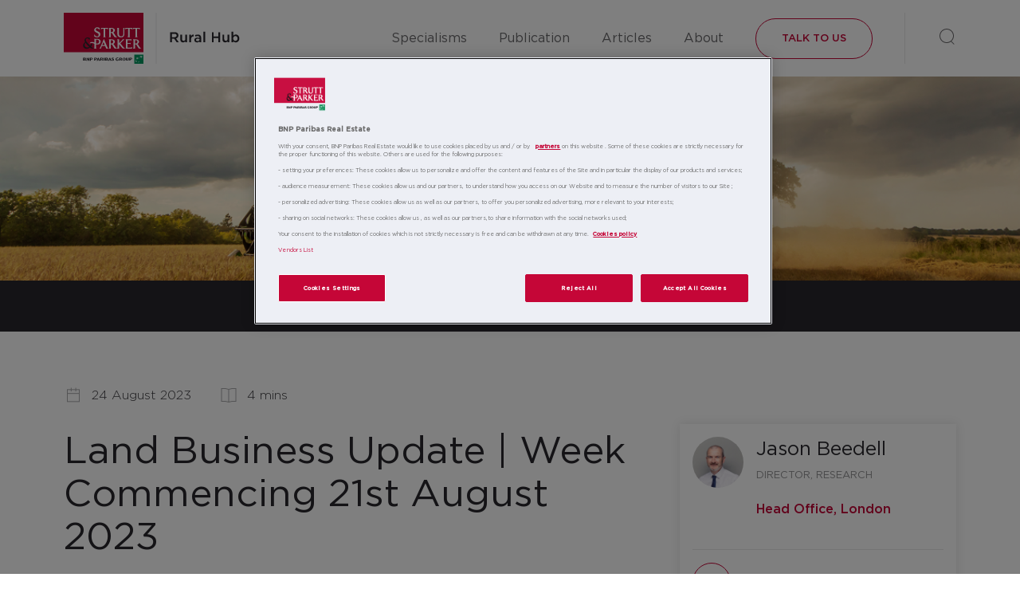

--- FILE ---
content_type: text/html; charset=UTF-8
request_url: https://rural.struttandparker.com/article/land-business-update-week-commencing-21st-august-2023/
body_size: 44614
content:

<!DOCTYPE html>

<!--[if lt IE 9]>
<html id="ie" lang="en-US">
<![endif]-->
<!--[if !(IE 6) | !(IE 7) | !(IE 8)  ]><!-->
<html lang="en-US">
<!--<![endif]-->

<head>
  <meta charset="UTF-8" />
  <meta name="viewport" content="width=device-width, initial-scale=1.0, maximum-scale=1.0, user-scalable=no" />

  <!-- favicon & links -->
  <link rel="apple-touch-icon" sizes="180x180" href="/apple-touch-icon.png?v=Jy7mjsdfGLX2k">
  <link rel="icon" type="image/png" sizes="32x32" href="/favicon-32x32.png?v=Jy7mjsdfGLX2k">
  <link rel="icon" type="image/png" sizes="16x16" href="/favicon-16x16.png?v=Jy7mjsdfGLX2k">
  <link rel="shortcut icon" href="/favicon.ico?v=Jy7mjsdfGLX2k">
  <meta name="theme-color" content="#ffffff">
  <meta name="format-detection" content="telephone=no">

  <meta name='robots' content='index, follow, max-image-preview:large, max-snippet:-1, max-video-preview:-1' />
	<style>img:is([sizes="auto" i], [sizes^="auto," i]) { contain-intrinsic-size: 3000px 1500px }</style>
	
	<!-- This site is optimized with the Yoast SEO plugin v24.7 - https://yoast.com/wordpress/plugins/seo/ -->
	<title>Land Business Update | Week Commencing 21st August 2023 - Strutt &amp; Parker</title>
	<meta name="description" content="Update on key land management, farming, planning, forestry and energy issues for week commencing 21st August" />
	<link rel="canonical" href="https://rural.struttandparker.com/article/land-business-update-week-commencing-21st-august-2023/" />
	<meta property="og:locale" content="en_US" />
	<meta property="og:type" content="article" />
	<meta property="og:title" content="Land Business Update | Week Commencing 21st August 2023 - Strutt &amp; Parker" />
	<meta property="og:description" content="Update on key land management, farming, planning, forestry and energy issues for week commencing 21st August" />
	<meta property="og:url" content="https://rural.struttandparker.com/article/land-business-update-week-commencing-21st-august-2023/" />
	<meta property="og:site_name" content="Strutt &amp; Parker - Rural Hub" />
	<meta property="article:modified_time" content="2023-08-29T11:42:30+00:00" />
	<meta property="og:image" content="https://rural.struttandparker.com/wp-content/uploads/2023/08/LBU24august.png" />
	<meta property="og:image:width" content="1200" />
	<meta property="og:image:height" content="600" />
	<meta property="og:image:type" content="image/png" />
	<meta name="twitter:card" content="summary_large_image" />
	<meta name="twitter:label1" content="Est. reading time" />
	<meta name="twitter:data1" content="4 minutes" />
	<script type="application/ld+json" class="yoast-schema-graph">{"@context":"https://schema.org","@graph":[{"@type":"WebPage","@id":"https://rural.struttandparker.com/article/land-business-update-week-commencing-21st-august-2023/","url":"https://rural.struttandparker.com/article/land-business-update-week-commencing-21st-august-2023/","name":"Land Business Update | Week Commencing 21st August 2023 - Strutt & Parker","isPartOf":{"@id":"https://rural.struttandparker.com/#website"},"primaryImageOfPage":{"@id":"https://rural.struttandparker.com/article/land-business-update-week-commencing-21st-august-2023/#primaryimage"},"image":{"@id":"https://rural.struttandparker.com/article/land-business-update-week-commencing-21st-august-2023/#primaryimage"},"thumbnailUrl":"https://rural.struttandparker.com/wp-content/uploads/2023/08/LBU24august.png","datePublished":"2023-08-24T14:30:04+00:00","dateModified":"2023-08-29T11:42:30+00:00","description":"Update on key land management, farming, planning, forestry and energy issues for week commencing 21st August","breadcrumb":{"@id":"https://rural.struttandparker.com/article/land-business-update-week-commencing-21st-august-2023/#breadcrumb"},"inLanguage":"en-US","potentialAction":[{"@type":"ReadAction","target":["https://rural.struttandparker.com/article/land-business-update-week-commencing-21st-august-2023/"]}]},{"@type":"ImageObject","inLanguage":"en-US","@id":"https://rural.struttandparker.com/article/land-business-update-week-commencing-21st-august-2023/#primaryimage","url":"https://rural.struttandparker.com/wp-content/uploads/2023/08/LBU24august.png","contentUrl":"https://rural.struttandparker.com/wp-content/uploads/2023/08/LBU24august.png","width":1200,"height":600},{"@type":"BreadcrumbList","@id":"https://rural.struttandparker.com/article/land-business-update-week-commencing-21st-august-2023/#breadcrumb","itemListElement":[{"@type":"ListItem","position":1,"name":"Home","item":"https://rural.struttandparker.com/"},{"@type":"ListItem","position":2,"name":"Land Business Update | Week Commencing 21st August 2023"}]},{"@type":"WebSite","@id":"https://rural.struttandparker.com/#website","url":"https://rural.struttandparker.com/","name":"Strutt &amp; Parker - Rural Hub","description":"","potentialAction":[{"@type":"SearchAction","target":{"@type":"EntryPoint","urlTemplate":"https://rural.struttandparker.com/?s={search_term_string}"},"query-input":{"@type":"PropertyValueSpecification","valueRequired":true,"valueName":"search_term_string"}}],"inLanguage":"en-US"}]}</script>
	<!-- / Yoast SEO plugin. -->


<link rel='stylesheet' id='wp-block-library-css' href='https://rural.struttandparker.com/wp-includes/css/dist/block-library/style.min.css?ver=6.7.2' type='text/css' media='all' />
<style id='classic-theme-styles-inline-css' type='text/css'>
/*! This file is auto-generated */
.wp-block-button__link{color:#fff;background-color:#32373c;border-radius:9999px;box-shadow:none;text-decoration:none;padding:calc(.667em + 2px) calc(1.333em + 2px);font-size:1.125em}.wp-block-file__button{background:#32373c;color:#fff;text-decoration:none}
</style>
<style id='global-styles-inline-css' type='text/css'>
:root{--wp--preset--aspect-ratio--square: 1;--wp--preset--aspect-ratio--4-3: 4/3;--wp--preset--aspect-ratio--3-4: 3/4;--wp--preset--aspect-ratio--3-2: 3/2;--wp--preset--aspect-ratio--2-3: 2/3;--wp--preset--aspect-ratio--16-9: 16/9;--wp--preset--aspect-ratio--9-16: 9/16;--wp--preset--color--black: #000000;--wp--preset--color--cyan-bluish-gray: #abb8c3;--wp--preset--color--white: #ffffff;--wp--preset--color--pale-pink: #f78da7;--wp--preset--color--vivid-red: #cf2e2e;--wp--preset--color--luminous-vivid-orange: #ff6900;--wp--preset--color--luminous-vivid-amber: #fcb900;--wp--preset--color--light-green-cyan: #7bdcb5;--wp--preset--color--vivid-green-cyan: #00d084;--wp--preset--color--pale-cyan-blue: #8ed1fc;--wp--preset--color--vivid-cyan-blue: #0693e3;--wp--preset--color--vivid-purple: #9b51e0;--wp--preset--gradient--vivid-cyan-blue-to-vivid-purple: linear-gradient(135deg,rgba(6,147,227,1) 0%,rgb(155,81,224) 100%);--wp--preset--gradient--light-green-cyan-to-vivid-green-cyan: linear-gradient(135deg,rgb(122,220,180) 0%,rgb(0,208,130) 100%);--wp--preset--gradient--luminous-vivid-amber-to-luminous-vivid-orange: linear-gradient(135deg,rgba(252,185,0,1) 0%,rgba(255,105,0,1) 100%);--wp--preset--gradient--luminous-vivid-orange-to-vivid-red: linear-gradient(135deg,rgba(255,105,0,1) 0%,rgb(207,46,46) 100%);--wp--preset--gradient--very-light-gray-to-cyan-bluish-gray: linear-gradient(135deg,rgb(238,238,238) 0%,rgb(169,184,195) 100%);--wp--preset--gradient--cool-to-warm-spectrum: linear-gradient(135deg,rgb(74,234,220) 0%,rgb(151,120,209) 20%,rgb(207,42,186) 40%,rgb(238,44,130) 60%,rgb(251,105,98) 80%,rgb(254,248,76) 100%);--wp--preset--gradient--blush-light-purple: linear-gradient(135deg,rgb(255,206,236) 0%,rgb(152,150,240) 100%);--wp--preset--gradient--blush-bordeaux: linear-gradient(135deg,rgb(254,205,165) 0%,rgb(254,45,45) 50%,rgb(107,0,62) 100%);--wp--preset--gradient--luminous-dusk: linear-gradient(135deg,rgb(255,203,112) 0%,rgb(199,81,192) 50%,rgb(65,88,208) 100%);--wp--preset--gradient--pale-ocean: linear-gradient(135deg,rgb(255,245,203) 0%,rgb(182,227,212) 50%,rgb(51,167,181) 100%);--wp--preset--gradient--electric-grass: linear-gradient(135deg,rgb(202,248,128) 0%,rgb(113,206,126) 100%);--wp--preset--gradient--midnight: linear-gradient(135deg,rgb(2,3,129) 0%,rgb(40,116,252) 100%);--wp--preset--font-size--small: 13px;--wp--preset--font-size--medium: 20px;--wp--preset--font-size--large: 36px;--wp--preset--font-size--x-large: 42px;--wp--preset--spacing--20: 0.44rem;--wp--preset--spacing--30: 0.67rem;--wp--preset--spacing--40: 1rem;--wp--preset--spacing--50: 1.5rem;--wp--preset--spacing--60: 2.25rem;--wp--preset--spacing--70: 3.38rem;--wp--preset--spacing--80: 5.06rem;--wp--preset--shadow--natural: 6px 6px 9px rgba(0, 0, 0, 0.2);--wp--preset--shadow--deep: 12px 12px 50px rgba(0, 0, 0, 0.4);--wp--preset--shadow--sharp: 6px 6px 0px rgba(0, 0, 0, 0.2);--wp--preset--shadow--outlined: 6px 6px 0px -3px rgba(255, 255, 255, 1), 6px 6px rgba(0, 0, 0, 1);--wp--preset--shadow--crisp: 6px 6px 0px rgba(0, 0, 0, 1);}:where(.is-layout-flex){gap: 0.5em;}:where(.is-layout-grid){gap: 0.5em;}body .is-layout-flex{display: flex;}.is-layout-flex{flex-wrap: wrap;align-items: center;}.is-layout-flex > :is(*, div){margin: 0;}body .is-layout-grid{display: grid;}.is-layout-grid > :is(*, div){margin: 0;}:where(.wp-block-columns.is-layout-flex){gap: 2em;}:where(.wp-block-columns.is-layout-grid){gap: 2em;}:where(.wp-block-post-template.is-layout-flex){gap: 1.25em;}:where(.wp-block-post-template.is-layout-grid){gap: 1.25em;}.has-black-color{color: var(--wp--preset--color--black) !important;}.has-cyan-bluish-gray-color{color: var(--wp--preset--color--cyan-bluish-gray) !important;}.has-white-color{color: var(--wp--preset--color--white) !important;}.has-pale-pink-color{color: var(--wp--preset--color--pale-pink) !important;}.has-vivid-red-color{color: var(--wp--preset--color--vivid-red) !important;}.has-luminous-vivid-orange-color{color: var(--wp--preset--color--luminous-vivid-orange) !important;}.has-luminous-vivid-amber-color{color: var(--wp--preset--color--luminous-vivid-amber) !important;}.has-light-green-cyan-color{color: var(--wp--preset--color--light-green-cyan) !important;}.has-vivid-green-cyan-color{color: var(--wp--preset--color--vivid-green-cyan) !important;}.has-pale-cyan-blue-color{color: var(--wp--preset--color--pale-cyan-blue) !important;}.has-vivid-cyan-blue-color{color: var(--wp--preset--color--vivid-cyan-blue) !important;}.has-vivid-purple-color{color: var(--wp--preset--color--vivid-purple) !important;}.has-black-background-color{background-color: var(--wp--preset--color--black) !important;}.has-cyan-bluish-gray-background-color{background-color: var(--wp--preset--color--cyan-bluish-gray) !important;}.has-white-background-color{background-color: var(--wp--preset--color--white) !important;}.has-pale-pink-background-color{background-color: var(--wp--preset--color--pale-pink) !important;}.has-vivid-red-background-color{background-color: var(--wp--preset--color--vivid-red) !important;}.has-luminous-vivid-orange-background-color{background-color: var(--wp--preset--color--luminous-vivid-orange) !important;}.has-luminous-vivid-amber-background-color{background-color: var(--wp--preset--color--luminous-vivid-amber) !important;}.has-light-green-cyan-background-color{background-color: var(--wp--preset--color--light-green-cyan) !important;}.has-vivid-green-cyan-background-color{background-color: var(--wp--preset--color--vivid-green-cyan) !important;}.has-pale-cyan-blue-background-color{background-color: var(--wp--preset--color--pale-cyan-blue) !important;}.has-vivid-cyan-blue-background-color{background-color: var(--wp--preset--color--vivid-cyan-blue) !important;}.has-vivid-purple-background-color{background-color: var(--wp--preset--color--vivid-purple) !important;}.has-black-border-color{border-color: var(--wp--preset--color--black) !important;}.has-cyan-bluish-gray-border-color{border-color: var(--wp--preset--color--cyan-bluish-gray) !important;}.has-white-border-color{border-color: var(--wp--preset--color--white) !important;}.has-pale-pink-border-color{border-color: var(--wp--preset--color--pale-pink) !important;}.has-vivid-red-border-color{border-color: var(--wp--preset--color--vivid-red) !important;}.has-luminous-vivid-orange-border-color{border-color: var(--wp--preset--color--luminous-vivid-orange) !important;}.has-luminous-vivid-amber-border-color{border-color: var(--wp--preset--color--luminous-vivid-amber) !important;}.has-light-green-cyan-border-color{border-color: var(--wp--preset--color--light-green-cyan) !important;}.has-vivid-green-cyan-border-color{border-color: var(--wp--preset--color--vivid-green-cyan) !important;}.has-pale-cyan-blue-border-color{border-color: var(--wp--preset--color--pale-cyan-blue) !important;}.has-vivid-cyan-blue-border-color{border-color: var(--wp--preset--color--vivid-cyan-blue) !important;}.has-vivid-purple-border-color{border-color: var(--wp--preset--color--vivid-purple) !important;}.has-vivid-cyan-blue-to-vivid-purple-gradient-background{background: var(--wp--preset--gradient--vivid-cyan-blue-to-vivid-purple) !important;}.has-light-green-cyan-to-vivid-green-cyan-gradient-background{background: var(--wp--preset--gradient--light-green-cyan-to-vivid-green-cyan) !important;}.has-luminous-vivid-amber-to-luminous-vivid-orange-gradient-background{background: var(--wp--preset--gradient--luminous-vivid-amber-to-luminous-vivid-orange) !important;}.has-luminous-vivid-orange-to-vivid-red-gradient-background{background: var(--wp--preset--gradient--luminous-vivid-orange-to-vivid-red) !important;}.has-very-light-gray-to-cyan-bluish-gray-gradient-background{background: var(--wp--preset--gradient--very-light-gray-to-cyan-bluish-gray) !important;}.has-cool-to-warm-spectrum-gradient-background{background: var(--wp--preset--gradient--cool-to-warm-spectrum) !important;}.has-blush-light-purple-gradient-background{background: var(--wp--preset--gradient--blush-light-purple) !important;}.has-blush-bordeaux-gradient-background{background: var(--wp--preset--gradient--blush-bordeaux) !important;}.has-luminous-dusk-gradient-background{background: var(--wp--preset--gradient--luminous-dusk) !important;}.has-pale-ocean-gradient-background{background: var(--wp--preset--gradient--pale-ocean) !important;}.has-electric-grass-gradient-background{background: var(--wp--preset--gradient--electric-grass) !important;}.has-midnight-gradient-background{background: var(--wp--preset--gradient--midnight) !important;}.has-small-font-size{font-size: var(--wp--preset--font-size--small) !important;}.has-medium-font-size{font-size: var(--wp--preset--font-size--medium) !important;}.has-large-font-size{font-size: var(--wp--preset--font-size--large) !important;}.has-x-large-font-size{font-size: var(--wp--preset--font-size--x-large) !important;}
:where(.wp-block-post-template.is-layout-flex){gap: 1.25em;}:where(.wp-block-post-template.is-layout-grid){gap: 1.25em;}
:where(.wp-block-columns.is-layout-flex){gap: 2em;}:where(.wp-block-columns.is-layout-grid){gap: 2em;}
:root :where(.wp-block-pullquote){font-size: 1.5em;line-height: 1.6;}
</style>
<link rel='stylesheet' id='theme-main-main.3711d219df203c425805.css-css' href='https://rural.struttandparker.com/wp-content/themes/ruralhub/dist/main.3711d219df203c425805.css?ver=6.7.2' type='text/css' media='all' />
<link rel='stylesheet' id='theme-vendor-vendor.ec39fccc4c93358fc53c.css-css' href='https://rural.struttandparker.com/wp-content/themes/ruralhub/dist/vendor.ec39fccc4c93358fc53c.css?ver=6.7.2' type='text/css' media='all' />
<script type="text/javascript" src="https://rural.struttandparker.com/wp-includes/js/jquery/jquery.min.js?ver=3.7.1" id="jquery-core-js"></script>
<script type="text/javascript" src="https://rural.struttandparker.com/wp-includes/js/jquery/jquery-migrate.min.js?ver=3.4.1" id="jquery-migrate-js"></script>
<link rel="https://api.w.org/" href="https://rural.struttandparker.com/wp-json/" /><link rel="alternate" title="JSON" type="application/json" href="https://rural.struttandparker.com/wp-json/wp/v2/article/4802" /><link rel='shortlink' href='https://rural.struttandparker.com/?p=4802' />
<link rel="alternate" title="oEmbed (JSON)" type="application/json+oembed" href="https://rural.struttandparker.com/wp-json/oembed/1.0/embed?url=https%3A%2F%2Frural.struttandparker.com%2Farticle%2Fland-business-update-week-commencing-21st-august-2023%2F" />

  <!-- Google Tag Manager -->
  <script>
    (function(w, d, s, l, i) {
      w[l] = w[l] || [];
      w[l].push({
        'gtm.start': new Date().getTime(),
        event: 'gtm.js'
      });
      var f = d.getElementsByTagName(s)[0],
        j = d.createElement(s),
        dl = l != 'dataLayer' ? '&l=' + l : '';
      j.async = true;
      j.src =
        'https://www.googletagmanager.com/gtm.js?id=' + i + dl;
      f.parentNode.insertBefore(j, f);
    })(window, document, 'script', 'dataLayer', 'GTM-KF4ZQKN');
  </script>
  <!-- End Google Tag Manager -->

  <script>
    function onloadCallback() {
      window.recaptchaKey = '6Le8Z8cUAAAAAIZiG-Gly1VURIoTkY1loe3yHhGC';
      window.App.onRecaptchaReady();
    }
  </script>
  <script src="https://www.google.com/recaptcha/api.js?onload=onloadCallback&render=explicit" defer></script>

  <style>
    .cookie-banner {
      display: none!important;
    }
  </style>
  
</head>

<body class="article-template-default single single-article postid-4802">
  <!-- Google Tag Manager (noscript) -->
  <noscript><iframe src="https://www.googletagmanager.com/ns.html?id=GTM-KF4ZQKN" height="0" width="0" style="display:none;visibility:hidden"></iframe></noscript>
  <!-- End Google Tag Manager (noscript) -->

  
  <div class="header">
  <div class="grid">
    <div class="row">
      <div class="col col--12 header__inner">

        <a href="https://rural.struttandparker.com" title="Strutt &amp; Parker &#8211; Rural Hub" class="header__title-wrapper">
          <div class="header__logo">
            <svg width="222" height="64" viewBox="0 0 222 64" fill="none" xmlns="http://www.w3.org/2000/svg">
<g clip-path="url(#clip0_386_31668)">
<g clip-path="url(#clip1_386_31668)">
<g clip-path="url(#clip2_386_31668)">
<path d="M27.118 58.1021C27.2948 58.0562 27.4541 57.9587 27.5755 57.8218C27.697 57.6849 27.7752 57.5149 27.8002 57.3333C27.8002 56.7207 27.0821 56.4805 26.412 56.4805H24.3176C24.3176 56.949 24.3176 57.6817 24.3176 58.1862C24.3176 58.9309 24.3176 59.6036 24.2578 60.0721H26.2085C27.0582 60.0721 27.9558 59.8198 27.9558 59.0751C27.9558 58.6547 27.6326 58.3183 27.0702 58.1141L27.118 58.1021ZM25.9333 59.5916H25.4187C25.4187 59.0751 25.4187 58.8348 25.4187 58.1982C25.4187 57.5616 25.4187 57.4414 25.4187 56.997H25.8495C26.3641 56.997 26.6752 57.1411 26.6752 57.4895C26.6752 57.8378 26.3401 57.9459 26.0888 57.9459H25.8734L25.67 58.4865H25.9692C26.4718 58.4865 26.8428 58.6787 26.8428 59.0871C26.8428 59.4955 26.5556 59.6396 25.9452 59.6396L25.9333 59.5916ZM30.9476 56.5405V58.6306C30.9217 58.554 30.8855 58.4812 30.8399 58.4144L29.6432 56.5526H28.6379C28.6379 56.961 28.6379 57.9219 28.6379 58.2583C28.6379 58.5946 28.6379 59.5916 28.5661 60.1442H29.5235C29.5235 59.8318 29.5235 59.2192 29.5235 58.7868V57.6456C29.5609 57.8251 29.6386 57.9935 29.7509 58.1381L31.1032 60.1442H31.9409C31.9409 59.6517 31.9409 58.5826 31.9409 58.2583C31.9409 57.9339 31.9409 56.961 31.9409 56.5526L30.9476 56.5405ZM34.5379 56.5405H32.7906C32.7906 56.8769 32.7906 57.7417 32.7906 58.2462C32.7906 58.7508 32.7906 59.6396 32.7906 60.1321H33.9873C33.9873 59.7958 33.9873 59.1832 33.9873 58.6907H34.3464C35.6987 58.6907 36.3569 58.3183 36.3569 57.5856C36.3569 56.8529 35.4234 56.5285 34.6456 56.5285L34.5379 56.5405ZM34.3464 58.1742H33.9993C33.9993 58.042 33.9993 57.9099 33.9993 57.7417C33.9993 57.5736 33.9993 57.2733 33.9993 57.033H34.2985C34.7054 57.033 35.2439 57.1171 35.2439 57.5856C35.2439 58.0541 34.7174 58.1742 34.3464 58.1742ZM41.7782 57.5856C41.7782 56.7568 40.8447 56.5285 40.0668 56.5285H38.1999C38.1999 56.8649 38.1999 57.7297 38.1999 58.2342C38.1999 58.7387 38.1999 59.6276 38.1999 60.1201H39.3966C39.3966 59.7838 39.3966 59.1712 39.3966 58.6787H39.7557C41.108 58.6787 41.7662 58.3063 41.7662 57.5736L41.7782 57.5856ZM39.3727 57.7297C39.3727 57.5015 39.3727 57.2613 39.3727 57.021H39.6839C40.0907 57.021 40.6293 57.1051 40.6293 57.5736C40.6293 58.042 40.1027 58.1622 39.7198 58.1622H39.3727C39.3727 58.03 39.3727 57.8979 39.3727 57.7297ZM42.9629 56.5285C42.7475 57.1051 41.5747 59.6757 41.3713 60.1321H42.3885C42.4723 59.8799 42.568 59.6517 42.6757 59.3514H43.8725C44.04 59.8078 44.1357 60 44.1836 60.1321H45.3804C45.1051 59.5556 43.9323 56.973 43.7887 56.5285H42.9629ZM43.2861 58.7988H42.8552C42.9629 58.4985 43.1783 58.03 43.2741 57.7177C43.3698 58.018 43.5613 58.4505 43.6929 58.7988H43.2861ZM49.2698 57.5976C49.2698 56.7688 48.3363 56.4805 47.5465 56.4805H45.7513C45.7822 57.0486 45.7822 57.618 45.7513 58.1862C45.7852 58.8104 45.7852 59.4359 45.7513 60.0601H46.9481C46.9481 59.5195 46.9481 58.4985 46.9481 58.1862C46.9481 57.8739 46.9481 57.4174 46.9481 56.985H47.367C47.6302 56.985 48.1807 57.1291 48.1807 57.5976C48.1807 58.0661 47.7379 58.3303 47.2233 58.2703C47.6542 58.9069 48.073 59.6517 48.3004 60.0841H49.5809C49.4134 59.9039 48.5398 58.7628 48.3842 58.5826C48.8988 58.3784 49.2339 58.0541 49.2339 57.6096L49.2698 57.5976ZM50.0118 56.4925C50.0118 56.9009 50.0118 57.8619 50.0118 58.2102C50.0118 58.5586 50.0118 59.5436 49.94 60.0841H51.1367C51.1367 59.5916 51.1367 58.5225 51.1367 58.2102C51.1367 57.8979 51.1367 56.9009 51.1367 56.4925H50.0118ZM54.7987 58.1261C54.9817 58.0837 55.1473 57.9862 55.2735 57.8466C55.3997 57.7071 55.4804 57.5322 55.5048 57.3453C55.5048 56.7327 54.7748 56.4925 54.1166 56.4925H52.0103C52.0103 56.961 52.0103 57.6937 52.0103 58.1982C52.0103 58.9429 52.0103 59.6156 52.0103 60.0841H53.961C54.8107 60.0841 55.7083 59.8318 55.7083 59.0871C55.7083 58.6667 55.3851 58.3303 54.8227 58.1261H54.7987ZM53.6858 59.6036H53.1712C53.1712 59.0871 53.1712 58.8469 53.1712 58.2102C53.1712 57.5736 53.1712 57.4535 53.1712 57.009H53.602C54.1166 57.009 54.4277 57.1532 54.4277 57.5015C54.4277 57.8499 54.1286 57.9339 53.8294 57.9339H53.614L53.4105 58.4745H53.7097C54.2123 58.4745 54.5833 58.6667 54.5833 59.0751C54.5833 59.4835 54.2961 59.6276 53.6858 59.6276V59.6036ZM57.4316 56.5285C57.2162 57.1051 56.0434 59.6757 55.8399 60.1321H56.8691C56.9529 59.8799 57.0486 59.6517 57.1563 59.3514H58.3531C58.5206 59.8078 58.6164 60 58.6642 60.1321H59.861C59.5857 59.5556 58.4009 56.973 58.2693 56.5285H57.4316ZM57.7188 58.7508H57.288C57.3957 58.4505 57.6111 57.982 57.7068 57.6697C57.8026 57.97 57.994 58.4024 58.1257 58.7508H57.7188ZM61.1295 57.3093C61.1295 57.1892 61.1295 57.033 61.5603 57.033C62.0218 57.0495 62.4695 57.1952 62.8528 57.4535V56.5405C62.4631 56.4329 62.0603 56.3803 61.6561 56.3844C60.7107 56.3844 60.0764 56.7568 60.0764 57.3934C60.0764 58.5946 62.1108 58.4985 62.1108 59.1832C62.1108 59.4234 61.9074 59.5435 61.6322 59.5435C61.097 59.5034 60.5777 59.3433 60.1123 59.0751V59.952C60.5247 60.093 60.9571 60.166 61.3928 60.1682C62.4818 60.1682 63.14 59.7237 63.14 58.967C63.14 57.8859 61.1056 57.8739 61.1056 57.2733L61.1295 57.3093ZM67.8433 59.5676C67.7158 59.5787 67.5877 59.5787 67.4603 59.5676C66.85 59.5676 66.2636 59.2432 66.2636 58.2342C66.2436 58.0698 66.2578 57.9029 66.3051 57.7442C66.3525 57.5855 66.4321 57.4383 66.5389 57.312C66.6456 57.1856 66.7773 57.0828 66.9256 57.01C67.0739 56.9372 67.2355 56.896 67.4005 56.8889C67.7291 56.9052 68.0491 56.9999 68.3339 57.1652L68.5972 56.4565C68.2045 56.366 67.8033 56.3177 67.4005 56.3123C65.9524 56.3123 65.007 57.1291 65.007 58.2222C65.0083 58.5076 65.0714 58.7893 65.1918 59.0478C65.3123 59.3063 65.4873 59.5354 65.7047 59.7193C65.9221 59.9032 66.1767 60.0376 66.4509 60.113C66.7251 60.1884 67.0123 60.2031 67.2928 60.1562C67.8318 60.1684 68.367 60.0618 68.8605 59.8439C68.8605 59.4114 68.8605 58.6426 68.8605 58.3183H67.7355C67.7355 58.6066 67.7355 59.1592 67.7355 59.5916L67.8433 59.5676ZM73.0252 57.5856C73.0252 56.7568 72.0917 56.4685 71.3138 56.4685H69.6862C69.7176 57.0366 69.7176 57.606 69.6862 58.1742C69.7199 58.8024 69.7199 59.4319 69.6862 60.0601H70.883C70.883 59.5195 70.883 58.4865 70.883 58.1742C70.883 57.8619 70.883 57.4054 70.883 56.973H71.3138C71.5771 56.973 72.1276 57.1171 72.1276 57.5856C72.1276 58.0541 71.6848 58.3183 71.1702 58.2583C71.5891 58.8949 72.0319 59.6396 72.2473 60.0721H73.5278C73.3483 59.8919 72.4866 58.7508 72.331 58.5706C72.8456 58.3664 73.1807 58.042 73.1807 57.5976L73.0252 57.5856ZM75.5742 56.3964C75.203 56.4082 74.8435 56.5294 74.5405 56.745C74.2375 56.9606 74.0045 57.261 73.8705 57.6087C73.7366 57.9563 73.7076 58.3359 73.7871 58.7C73.8667 59.0641 74.0513 59.3967 74.318 59.6561C74.5847 59.9156 74.9216 60.0904 75.2866 60.1589C75.6517 60.2274 76.0288 60.1865 76.3708 60.0413C76.7128 59.896 77.0047 59.6529 77.2099 59.3422C77.4152 59.0315 77.5247 58.6671 77.5249 58.2943C77.532 58.038 77.4859 57.783 77.3896 57.5455C77.2933 57.308 77.1488 57.0933 76.9654 56.9148C76.782 56.7363 76.5636 56.5981 76.3241 56.5088C76.0846 56.4196 75.8292 56.3813 75.5742 56.3964ZM75.5742 59.7117C75.0596 59.7117 74.7365 59.2192 74.7365 58.2943C74.7365 57.3694 75.0596 56.8649 75.5742 56.8649C76.0888 56.8649 76.4 57.3694 76.4 58.2943C76.4 59.2192 76.0769 59.7117 75.5742 59.7117ZM80.5407 57.0571V58.7748C80.5407 59.5075 80.1458 59.6637 79.7509 59.6637C79.3559 59.6637 79.1405 59.3874 79.1405 58.9189V57.2132C79.1405 56.961 79.1405 56.7087 79.1405 56.4685H78.0635C78.0849 56.8445 78.0849 57.2215 78.0635 57.5976V58.9069C78.0635 59.9279 78.6977 60.1081 79.7389 60.1081C80.7801 60.1081 81.4622 59.7478 81.4622 58.9069V57.9339C81.4622 57.3574 81.4622 56.7327 81.4622 56.4565H80.4689C80.491 56.644 80.491 56.8335 80.4689 57.021L80.5407 57.0571ZM84.0472 56.4805H82.2281C82.2281 56.8168 82.2281 57.6817 82.2281 58.1862C82.2281 58.6907 82.2281 59.5796 82.2281 60.0721H83.4249C83.4249 59.7357 83.4249 59.1231 83.4249 58.6306H83.7839C85.1362 58.6306 85.7944 58.2583 85.7944 57.5255C85.7944 56.7928 84.861 56.4685 84.0831 56.4685L84.0472 56.4805ZM83.7839 58.1141H83.4368C83.4368 57.982 83.4368 57.8499 83.4368 57.6817C83.4368 57.5135 83.4368 57.2132 83.4368 56.973H83.748C84.1549 56.973 84.6934 57.0571 84.6934 57.5255C84.6934 57.994 84.1669 58.1141 83.7959 58.1141" fill="#28272C"/>
<path d="M100 52.5285H88.5713V64H100V52.5285Z" fill="#00975F"/>
<path d="M97.4871 55.5315C96.781 55.9519 96.5656 55.976 95.7997 56.4444C96.1229 56.1027 96.4152 55.7329 96.6733 55.3393C95.8457 55.3753 95.0217 55.4716 94.208 55.6276C95.0243 55.2381 95.8901 54.9633 96.781 54.8108C96.2468 54.403 95.6688 54.0564 95.0577 53.7778C96.0314 53.8648 96.9786 54.1423 97.8461 54.5946C98.145 54.5284 98.4497 54.4922 98.7556 54.4865C98.6461 54.7341 98.4563 54.9373 98.2171 55.0631C98.2455 55.9136 98.1115 56.7617 97.8222 57.5616C97.8646 56.8682 97.7501 56.1741 97.4871 55.5315Z" fill="white"/>
<path d="M92.3167 61.7538C91.937 61.6209 91.5901 61.4079 91.2994 61.1291C91.3943 60.8652 91.5231 60.6149 91.6824 60.3844L90.8327 60.5165C90.6043 60.0852 90.4505 59.6181 90.3779 59.1351C90.3045 59.6168 90.3045 60.1069 90.3779 60.5886C90.1528 60.6467 89.9326 60.723 89.7197 60.8168C90.0062 60.9927 90.3018 61.1531 90.6053 61.2973C90.7668 61.6534 90.9942 61.9754 91.2755 62.2463C91.2119 62.0157 91.1956 61.7746 91.2276 61.5375C91.5919 61.6524 91.9709 61.7131 92.3526 61.7177" fill="white"/>
<path d="M93.3822 56.012C93.2469 56.1985 93.1419 56.4052 93.0711 56.6246C93.7343 56.7269 94.3719 56.9552 94.9499 57.2973C94.3798 57.1767 93.7952 57.1403 93.2147 57.1892C93.0761 57.192 92.9389 57.2163 92.8078 57.2613C92.6288 57.7389 92.5004 58.2341 92.4248 58.7387C92.2573 58.3303 92.0179 57.5375 92.0179 57.5375C91.4818 57.8988 90.9737 58.3003 90.498 58.7387C90.7962 58.1053 91.2011 57.5283 91.6948 57.033C91.3596 56.8167 90.9684 56.7039 90.5698 56.7087C90.9313 56.5958 91.305 56.5273 91.6828 56.5045C91.8981 56.4926 92.1138 56.4926 92.3291 56.5045C92.6538 56.2526 93.0234 56.0651 93.4181 55.952" fill="white"/>
<path d="M94.483 61.0331C94.3116 61.267 94.1279 61.4916 93.9325 61.7057C93.6142 61.8007 93.2831 61.8453 92.9512 61.8379C93.1508 61.941 93.3645 62.0138 93.5854 62.0541C93.3943 62.2344 93.1858 62.3954 92.9631 62.5346C93.3812 62.4449 93.7843 62.2952 94.1599 62.0901C94.3189 62.1094 94.4796 62.1094 94.6386 62.0901C94.6037 61.9839 94.5757 61.8756 94.5548 61.7658C94.8537 61.5364 95.1339 61.2833 95.3925 61.009C95.1169 61.2065 94.8246 61.3793 94.5189 61.5256C94.5189 61.3694 94.5189 61.2373 94.5189 61.0571" fill="white"/>
<path d="M100 0H0V49.6216H100V0Z" fill="#C50637"/>
<path d="M34.2384 42.3183C36.0335 40.3363 35.7343 39.2552 35.7343 39.2552C35.4128 39.1015 35.0612 39.0218 34.7051 39.0218C34.349 39.0218 33.9974 39.1015 33.6759 39.2552C34.2025 39.9039 33.8554 40.7327 33.3169 41.4654C32.3715 40.5645 30.8396 38.979 30.3011 38.3784C28.4821 36.3603 27.7281 35.3033 27.7281 34.1742C27.7042 33.9076 27.737 33.639 27.8245 33.3861C27.9119 33.1333 28.052 32.9021 28.2354 32.7078C28.4188 32.5135 28.6413 32.3606 28.8881 32.2593C29.1349 32.1579 29.4004 32.1105 29.6668 32.1201C29.9638 32.1239 30.2566 32.19 30.5266 32.3141C30.7966 32.4382 31.0377 32.6176 31.2346 32.8408C31.6208 33.3643 31.8191 34.0036 31.797 34.6546C32.3427 33.9987 32.6986 33.2052 32.8262 32.3603C32.8037 32.1845 32.7384 32.017 32.6362 31.8724C32.5339 31.7279 32.3978 31.6108 32.2398 31.5315C31.5493 31.1369 30.7591 30.9532 29.966 31.003C29.4821 30.9755 28.9975 31.0447 28.5404 31.2066C28.0833 31.3685 27.6628 31.6199 27.3032 31.9461C26.9436 32.2724 26.6522 32.6671 26.4457 33.1073C26.2393 33.5475 26.1219 34.0244 26.1005 34.5105C26.1165 35.3588 26.356 36.1876 26.7946 36.9129C26.0593 37.3441 25.4459 37.9565 25.0124 38.6923C24.5788 39.428 24.3396 40.2626 24.3174 41.1171C24.3229 41.6812 24.4425 42.2384 24.6689 42.7547C24.8953 43.2711 25.2237 43.736 25.6344 44.1212C26.045 44.5064 26.5293 44.804 27.0579 44.9958C27.5864 45.1876 28.1483 45.2698 28.7094 45.2372C30.272 45.2005 31.7668 44.5893 32.91 43.5195C33.5106 44.1247 34.2513 44.571 35.0658 44.8183C35.8803 45.0657 36.7432 45.1064 37.5773 44.9369C36.3361 44.2426 35.2098 43.3592 34.2384 42.3183ZM29.3078 43.5195C28.8765 43.5042 28.4526 43.4027 28.061 43.2208C27.6693 43.039 27.3177 42.7805 27.0268 42.4606C26.7359 42.1407 26.5116 41.7657 26.3669 41.3576C26.2222 40.9495 26.1601 40.5165 26.1843 40.0841C26.1667 39.6213 26.2609 39.1611 26.4589 38.7427C26.6568 38.3244 26.9527 37.9604 27.3212 37.6817C28.6979 39.5549 30.2795 41.2673 32.0364 42.7868C31.2507 43.3564 30.2841 43.6171 29.3198 43.5195" fill="#28272C"/>
<path d="M42.8555 23.4355L42.4008 23.2192C40.7373 22.4024 40.1628 22.018 40.1628 21.1051C40.1601 20.8805 40.2046 20.6578 40.2933 20.4516C40.3821 20.2454 40.5132 20.0603 40.6781 19.9084C40.843 19.7565 41.038 19.6413 41.2502 19.5701C41.4625 19.499 41.6874 19.4735 41.9101 19.4955C42.565 19.5794 43.1892 19.8237 43.7277 20.2071C44.2662 20.5905 44.7024 21.1011 44.9977 21.6937V19.0631C44.1449 18.5401 43.1606 18.2733 42.1614 18.2943C41.6915 18.2548 41.2184 18.3086 40.7692 18.4526C40.32 18.5967 39.9035 18.8281 39.5434 19.1338C39.1833 19.4394 38.8868 19.8132 38.6707 20.2339C38.4546 20.6546 38.3232 21.1139 38.2839 21.5856C38.2839 23.0391 39.0858 23.988 40.9168 24.8769L41.6229 25.2132C42.9393 25.8739 43.8488 26.2102 43.8488 27.6156C43.8581 27.9025 43.807 28.188 43.6989 28.4537C43.5908 28.7194 43.4281 28.9593 43.2215 29.1576C43.0149 29.3559 42.7689 29.5083 42.4996 29.6049C42.2304 29.7014 41.9438 29.7398 41.6588 29.7177C39.7081 29.7177 38.3558 26.967 38.248 26.7388V29.7778C39.3257 30.4568 40.5663 30.8304 41.8383 30.8589C42.8761 30.9081 43.8915 30.5449 44.6644 29.8478C45.4372 29.1508 45.9052 28.1762 45.9671 27.1352C45.9671 24.9249 44.531 24.1802 42.9154 23.4234" fill="white"/>
<path d="M54.8946 43.5196L50.335 32.8289L45.7514 43.5196C45.526 44.1126 45.1032 44.6091 44.5547 44.925H46.5772L47.9056 41.6337H51.9147L53.267 44.937H56.1033C55.5585 44.6166 55.137 44.1216 54.9065 43.5316L54.8946 43.5196ZM48.3603 40.5286L49.9041 36.7087L51.4719 40.5286H48.3603Z" fill="white"/>
<path d="M84.0472 37.5135C83.9103 37.6637 83.744 37.784 83.5586 37.8667C83.3733 37.9493 83.1729 37.9927 82.9701 37.994H80.05V34.3904H83.4967C83.8024 34.4074 84.1011 34.489 84.3733 34.6297C84.6455 34.7705 84.885 34.9672 85.0764 35.2072V33.2733H77.5488C77.8951 33.6668 78.0791 34.1779 78.0634 34.7027V43.5195C78.0943 44.0553 77.9137 44.5818 77.5608 44.985H85.6987V42.8228C85.2678 43.3033 85.0045 43.7717 82.6589 43.7717H80.05V39.0871H82.9342C83.135 39.09 83.3331 39.1341 83.5162 39.2168C83.6994 39.2994 83.8638 39.4188 83.9993 39.5675L84.0472 37.5135Z" fill="white"/>
<path d="M74.6414 18.979V26.955C74.6414 27.3274 74.7372 29.5256 71.9607 29.5256C71.6151 29.5561 71.2671 29.5109 70.9406 29.393C70.6141 29.2751 70.3171 29.0875 70.0701 28.8429C69.8231 28.5984 69.632 28.303 69.51 27.977C69.3881 27.651 69.3382 27.3022 69.3638 26.955V18.979H66.7549C66.9377 19.1747 67.0796 19.4052 67.1721 19.657C67.2646 19.9087 67.3059 20.1765 67.2934 20.4445C67.2934 21.3334 67.2934 26.9189 67.2934 26.9189C67.2934 29.7177 69.5074 30.8829 71.8051 30.8829C74.1029 30.8829 76.1015 29.6817 76.1015 26.8709V20.4445C76.0865 20.1782 76.1243 19.9116 76.2126 19.66C76.3009 19.4085 76.4381 19.177 76.6161 18.979H74.6414Z" fill="white"/>
<path d="M41.8976 32.7928H38.0082C38.1971 32.9902 38.3444 33.2239 38.441 33.4798C38.5377 33.7358 38.5818 34.0088 38.5706 34.2823V37.5135C34.8009 35.4354 32.5869 37.6696 32.5869 38.4504C33.5588 38.0796 34.6016 37.9334 35.6375 38.0229C36.6735 38.1123 37.6761 38.435 38.5706 38.9669V43.5195C38.592 44.0416 38.407 44.551 38.056 44.9369H41.0838C40.7154 44.5577 40.5093 44.0491 40.5094 43.5195C40.5094 43.5195 40.5094 40.1321 40.5094 39.6396C41.6865 39.9812 42.9397 39.9519 44.0996 39.5555C44.7625 39.2795 45.3277 38.8103 45.7223 38.2087C46.117 37.607 46.3229 36.9004 46.3136 36.1802C46.3136 35.3153 45.9186 32.7808 41.8377 32.7808L41.8976 32.7928ZM40.4495 38.3784C40.4495 37.4895 40.4495 33.8378 40.4495 33.7657H41.7899C42.1201 33.724 42.4554 33.7563 42.7716 33.8604C43.0878 33.9644 43.3772 34.1375 43.6187 34.3673C43.8602 34.5971 44.048 34.8778 44.1684 35.1892C44.2888 35.5006 44.3389 35.835 44.315 36.1681C44.315 38.8708 41.5745 38.9429 40.4495 38.3543" fill="white"/>
<path d="M83.1497 30.6547C82.7925 30.2533 82.6075 29.7267 82.6351 29.1892V20.0841C83.4039 20.0496 84.1742 20.0979 84.9328 20.2283C85.1582 20.3032 85.3664 20.4225 85.5451 20.5793C85.7239 20.7361 85.8697 20.9271 85.974 21.1412V18.979H77.3096C77.3096 18.979 77.3096 21.0331 77.3096 21.1292C77.4138 20.9151 77.5596 20.7241 77.7384 20.5673C77.9172 20.4105 78.1254 20.2912 78.3507 20.2162C79.1093 20.0859 79.8796 20.0376 80.6485 20.0721V29.1772C80.6761 29.7147 80.4911 30.2413 80.1339 30.6427L83.1497 30.6547Z" fill="white"/>
<path d="M92.5921 30.6547C92.2348 30.2533 92.0499 29.7267 92.0775 29.1892V20.0841C92.8463 20.0496 93.6166 20.0979 94.3752 20.2283C94.6006 20.3032 94.8087 20.4225 94.9875 20.5793C95.1663 20.7361 95.3121 20.9271 95.4164 21.1412V18.979H86.752V21.1292C86.8568 20.9155 87.0028 20.7248 87.1815 20.5681C87.3602 20.4114 87.5681 20.2918 87.7931 20.2162C88.5325 20.0942 89.2825 20.0499 90.031 20.0841V29.1892C90.0586 29.7267 89.8737 30.2533 89.5164 30.6547H92.5921Z" fill="white"/>
<path d="M52.5733 30.6547C52.216 30.2533 52.0311 29.7267 52.0587 29.1892V20.0841C52.8275 20.0496 53.5978 20.0979 54.3564 20.2283C54.5818 20.3032 54.7899 20.4225 54.9687 20.5793C55.1475 20.7361 55.2933 20.9271 55.3976 21.1412V18.979H46.7451C46.7451 18.979 46.7451 21.0331 46.7451 21.1292C46.8494 20.9151 46.9952 20.7241 47.174 20.5673C47.3528 20.4105 47.5609 20.2912 47.7863 20.2162C48.5409 20.0861 49.3072 20.0378 50.0721 20.0721V29.1772C50.0996 29.7147 49.9147 30.2413 49.5575 30.6427L52.5733 30.6547Z" fill="white"/>
<path d="M95.5844 43.5195C95.1655 42.979 93.9209 40.8769 93.5858 40.3604C93.3066 39.8555 92.892 39.4393 92.389 39.1592C92.9935 38.9673 93.5234 38.5912 93.9051 38.0832C94.2869 37.5751 94.5015 36.9604 94.5193 36.3243C94.5193 34.7628 93.2507 33.3453 90.2947 33.3453H86.9199C87.2756 33.7523 87.4601 34.282 87.4345 34.8228V43.5195C87.4576 44.0527 87.2731 44.574 86.9199 44.973H89.4211C89.4211 44.973 89.4211 39.8198 89.4211 39.6877H90.1272C90.8572 39.6877 91.1205 40.1682 91.4556 40.6967C91.7907 41.2252 93.2507 43.5796 93.6097 44.0841C93.7668 44.3524 93.9905 44.5753 94.259 44.7311C94.5274 44.8869 94.8315 44.9702 95.1416 44.973H97.4273C96.7068 44.6422 96.075 44.144 95.5844 43.5195ZM90.211 38.6066H89.4211V34.4024C89.5767 34.4024 89.9956 34.4024 90.4743 34.4024C90.729 34.3926 90.9831 34.4349 91.221 34.5268C91.4589 34.6187 91.6757 34.7582 91.8582 34.9369C92.0407 35.1156 92.185 35.3297 92.2825 35.5661C92.3799 35.8026 92.4284 36.0565 92.4249 36.3123C92.4443 36.6139 92.3993 36.9162 92.2931 37.1989C92.1869 37.4817 92.0218 37.7385 91.8089 37.9522C91.596 38.1659 91.3401 38.3316 91.0584 38.4382C90.7767 38.5449 90.4755 38.59 90.1751 38.5706" fill="white"/>
<path d="M74.8805 43.063C74.2103 42.3183 71.0031 38.3543 71.0031 38.3543L76.161 33.2853H73.6359C73.6359 33.2853 73.9471 33.6216 73.5402 34.1621C73.1333 34.7027 70.8834 36.7928 69.4952 38.1621C69.4952 37.8859 69.4952 33.2733 69.4952 33.2733H66.982C67.3448 33.6857 67.5299 34.2256 67.4966 34.7748V43.5195C67.4966 44.1081 67.2214 44.4805 66.7187 44.4805C66.4841 44.467 66.2553 44.4019 66.0484 44.2898C65.8416 44.1777 65.6619 44.0213 65.522 43.8318C65.1031 43.3393 63.5952 40.8168 63.2721 40.3243C62.9924 39.8198 62.5779 39.4038 62.0754 39.1231C62.674 38.9342 63.1984 38.5612 63.5742 38.0568C63.9501 37.5524 64.1584 36.9421 64.1697 36.3123C64.1697 34.7267 62.9011 33.3333 59.9571 33.3333H56.5225C56.8668 33.7469 57.0497 34.272 57.0371 34.8108V43.5195C57.0527 44.0443 56.8687 44.5554 56.5225 44.9489H59.0117V39.6636H59.7178C60.4478 39.6636 60.7709 40.1922 61.0462 40.6727C61.3214 41.1531 62.8413 43.5555 63.2003 44.06C63.3583 44.3276 63.5822 44.5499 63.8504 44.7055C64.1187 44.8612 64.4223 44.945 64.7321 44.9489H69.4473V39.5555C69.4473 39.5555 72.8102 43.6036 73.1213 43.9639C73.3887 44.2927 73.7297 44.5533 74.1166 44.7245C74.5034 44.8956 74.9251 44.9726 75.3473 44.9489H77.0227C76.1864 44.4664 75.4476 43.8308 74.8446 43.0751L74.8805 43.063ZM59.8494 38.5706H59.0596V34.4024C59.2151 34.4024 59.634 34.4024 60.1127 34.4024C60.3704 34.3875 60.6283 34.4261 60.8705 34.5157C61.1127 34.6053 61.3339 34.744 61.5203 34.9232C61.7067 35.1024 61.8543 35.3182 61.9539 35.5572C62.0535 35.7962 62.103 36.0533 62.0993 36.3123C62.1167 36.6134 62.0704 36.9148 61.9635 37.1967C61.8566 37.4786 61.6914 37.7346 61.4789 37.9479C61.2664 38.1612 61.0114 38.3269 60.7306 38.4342C60.4497 38.5415 60.1494 38.588 59.8494 38.5706Z" fill="white"/>
<path d="M65.2228 29.1772C64.8039 28.6366 63.5593 26.5345 63.2242 26.018C62.9446 25.5135 62.5301 25.0975 62.0275 24.8168C62.6319 24.6249 63.1618 24.2488 63.5436 23.7408C63.9253 23.2328 64.14 22.618 64.1577 21.982C64.1577 20.4204 62.8891 19.003 59.9452 19.003H56.5225C56.8825 19.4081 57.0713 19.938 57.049 20.4805V29.2132C57.0645 29.7437 56.8759 30.2599 56.5225 30.6546H59.0237C59.0237 30.6546 59.0237 25.5015 59.0237 25.3694H59.7297C60.4598 25.3694 60.723 25.8498 61.0462 26.3784C61.3693 26.9069 62.8413 29.2612 63.2003 29.7658C63.3583 30.0333 63.5822 30.2556 63.8504 30.4113C64.1187 30.5669 64.4223 30.6507 64.7321 30.6546H67.0538C66.3361 30.3192 65.7084 29.8169 65.2228 29.1892V29.1772ZM59.8494 24.3003H59.0596V20.1081C59.2151 20.1081 59.622 20.1081 60.1127 20.1081C60.3735 20.0929 60.6345 20.1325 60.8792 20.2243C61.1239 20.316 61.3468 20.458 61.5337 20.6411C61.7207 20.8242 61.8675 21.0445 61.9649 21.2877C62.0623 21.531 62.108 21.792 62.0993 22.054C62.1169 22.3547 62.0706 22.6556 61.9636 22.9369C61.8566 23.2182 61.6912 23.4735 61.4785 23.6859C61.2658 23.8983 61.0106 24.0629 60.7297 24.1688C60.4489 24.2747 60.1488 24.3195 59.8494 24.3003Z" fill="white"/>
</g>
</g>
</g>
<path d="M133.62 37H135.834V32.608H138.606L141.702 37H144.33L140.928 32.23C142.674 31.726 143.916 30.484 143.916 28.414V28.378C143.916 27.28 143.538 26.344 142.872 25.66C142.062 24.868 140.82 24.4 139.236 24.4H133.62V37ZM135.834 30.646V26.416H139.056C140.694 26.416 141.666 27.154 141.666 28.504V28.54C141.666 29.818 140.658 30.646 139.074 30.646H135.834ZM149.652 37.198C151.128 37.198 152.01 36.424 152.622 35.524V37H154.818V27.496H152.622V32.86C152.622 34.336 151.74 35.2 150.48 35.2C149.184 35.2 148.446 34.372 148.446 32.896V27.496H146.268V33.544C146.268 35.758 147.51 37.198 149.652 37.198ZM157.538 37H159.716V33.382C159.716 30.862 161.048 29.62 162.956 29.62H163.082V27.316C161.408 27.244 160.31 28.216 159.716 29.638V27.496H157.538V37ZM167.252 37.198C168.71 37.198 169.7 36.586 170.348 35.812V37H172.472V31.366C172.472 30.124 172.148 29.116 171.446 28.432C170.78 27.748 169.718 27.37 168.296 27.37C166.784 27.37 165.758 27.676 164.714 28.144L165.29 29.854C166.154 29.494 166.946 29.26 168.008 29.26C169.538 29.26 170.366 29.98 170.366 31.33V31.564C169.628 31.33 168.872 31.168 167.81 31.168C165.488 31.168 163.886 32.176 163.886 34.228V34.264C163.886 36.172 165.47 37.198 167.252 37.198ZM167.864 35.614C166.82 35.614 166.01 35.092 166.01 34.174V34.138C166.01 33.148 166.838 32.554 168.242 32.554C169.106 32.554 169.844 32.716 170.402 32.932V33.58C170.402 34.786 169.304 35.614 167.864 35.614ZM175.207 37H177.385V23.86H175.207V37ZM185.88 37H188.094V31.69H194.106V37H196.32V24.4H194.106V29.638H188.094V24.4H185.88V37ZM202.58 37.198C204.056 37.198 204.938 36.424 205.55 35.524V37H207.746V27.496H205.55V32.86C205.55 34.336 204.668 35.2 203.408 35.2C202.112 35.2 201.374 34.372 201.374 32.896V27.496H199.196V33.544C199.196 35.758 200.438 37.198 202.58 37.198ZM215.884 37.198C218.134 37.198 220.294 35.416 220.294 32.266V32.23C220.294 29.062 218.116 27.298 215.884 27.298C214.336 27.298 213.346 28.09 212.644 29.08V23.86H210.466V37H212.644V35.524C213.31 36.406 214.3 37.198 215.884 37.198ZM215.362 35.308C213.886 35.308 212.59 34.084 212.59 32.266V32.23C212.59 30.412 213.886 29.188 215.362 29.188C216.838 29.188 218.08 30.394 218.08 32.23V32.266C218.08 34.138 216.856 35.308 215.362 35.308Z" fill="#28272C"/>
<path d="M116 0L116 64" stroke="#E9E9EA"/>
<defs>
<clipPath id="clip0_386_31668">
<rect width="100" height="64" fill="white"/>
</clipPath>
<clipPath id="clip1_386_31668">
<rect width="100" height="64" fill="white"/>
</clipPath>
<clipPath id="clip2_386_31668">
<rect width="100" height="64" fill="white"/>
</clipPath>
</defs>
</svg>
          </div>
          <div class="header__mobile-menu-title heading-3">Index</div>
        </a>

        <div class="header__nav-container">
          <div class="header__background" style=""></div>

          <div class="header__nav"><ul id="menu-nav" class="header__menu"><li id="menu-item-4551" class="menu-item menu-item-type-post_type menu-item-object-page menu-item-4551 header__menu-item header__menu-item--first-level"><a class="header__menu-item-link" href="https://rural.struttandparker.com/specialisms/"><div class="header__menu-item-name">Specialisms</div></a></li>
<li id="menu-item-4549" class="menu-item menu-item-type-post_type menu-item-object-page menu-item-4549 header__menu-item header__menu-item--first-level"><a class="header__menu-item-link" href="https://rural.struttandparker.com/publication/"><div class="header__menu-item-name">Publication</div></a></li>
<li id="menu-item-4550" class="menu-item menu-item-type-post_type menu-item-object-page menu-item-4550 header__menu-item header__menu-item--first-level"><a class="header__menu-item-link" href="https://rural.struttandparker.com/articles/"><div class="header__menu-item-name">Articles</div></a></li>
<li id="menu-item-4552" class="menu-item menu-item-type-post_type menu-item-object-page menu-item-4552 header__menu-item header__menu-item--first-level"><a class="header__menu-item-link" href="https://rural.struttandparker.com/about/"><div class="header__menu-item-name">About</div></a></li>
</ul></div><div class="header__secondary-nav"><ul id="menu-secondary" class="header__menu"><li id="menu-item-4554" class="menu-item menu-item-type-custom menu-item-object-custom menu-item-4554 header__menu-item header__menu-item--first-level"><a class="header__menu-item-link" target="_blank" rel="noopener noreferrer" href="https://www.struttandparker.com/cookie-policy"><div class="header__menu-item-name">Cookies Policy</div></a></li>
<li id="menu-item-4556" class="menu-item menu-item-type-custom menu-item-object-custom menu-item-4556 header__menu-item header__menu-item--first-level"><a class="header__menu-item-link" target="_blank" rel="noopener noreferrer" href="https://www.realestate.bnpparibas.co.uk/data-protection-notice"><div class="header__menu-item-name">Data Protection Notice</div></a></li>
<li id="menu-item-4558" class="menu-item menu-item-type-custom menu-item-object-custom menu-item-4558 header__menu-item header__menu-item--first-level"><a class="header__menu-item-link" target="_blank" rel="noopener noreferrer" href="https://www.struttandparker.com/terms-of-use"><div class="header__menu-item-name">Terms of use</div></a></li>
<li id="menu-item-5150" class="menu-item menu-item-type-custom menu-item-object-custom menu-item-5150 header__menu-item header__menu-item--first-level"><a class="header__menu-item-link" target="_blank" rel="noopener noreferrer" href="https://rural.struttandparker.com/wp-content/uploads/2025/08/BNPPRE-Modern-Slavery-25-signed.pdf"><div class="header__menu-item-name">Modern Slavery Statement</div></a></li>
</ul></div>
          <button type="button" class="header__talk-to-us button--secondary label-4 actionable" data-action="modals.TalkToUsModal:open">Talk to us</button>
        </div>

        <div class="header__search-bar">
          <input type="text" class="header__search-bar-input" placeholder="Search" />

          <button type="button" class="header__search-bar-close">
            <svg width="24" height="24" viewBox="0 0 24 24" fill="none" xmlns="http://www.w3.org/2000/svg">
<path fill-rule="evenodd" clip-rule="evenodd" d="M11.3534 11.7071L3.06055 20L3.76765 20.7071L12.0605 12.4142L20.3534 20.7071L21.0605 20L12.7677 11.7071L20.7677 3.70711L20.0605 3L12.0605 11L4.06055 3L3.35344 3.70711L11.3534 11.7071Z" fill="#69686B"/>
</svg>
          </button>
        </div>

        <button type="button" class="header__search">
          <svg width="24" height="24" viewBox="0 0 24 24" fill="none" xmlns="http://www.w3.org/2000/svg">
    <path fill-rule="evenodd" clip-rule="evenodd" d="M20 11C20 15.4183 16.4183 19 12 19C7.58172 19 4 15.4183 4 11C4 6.58172 7.58172 3 12 3C16.4183 3 20 6.58172 20 11ZM17.2854 18.2854C15.8013 19.3639 13.9749 20 12 20C7.02944 20 3 15.9706 3 11C3 6.02944 7.02944 2 12 2C16.9706 2 21 6.02944 21 11C21 13.6343 19.8682 16.0043 18.0644 17.6502L21.7071 21.2929L21 22L17.2854 18.2854Z" fill="#69686B" />
</svg>        </button>

        <button type="button" class="header__hamburger">
          <span></span>
          <span></span>
          <span></span>
        </button>
      </div>

    </div>
  </div>
</div>
<div class="reading-header">
  <div class="grid">
    <div class="row">
      <div class="col col--12 reading-header__inner">
        <a class="reading-header__back" href="#"></a>
        <div class="reading-header__title body-2">Land Business Update | Week Commencing 21st August 2023</div>
      </div>
    </div>
  </div>

  <div class="reading-header__progress"></div>
</div>

  <main id="main">

<div class="hero hero--default">

  
  <div class="hero__inner">
          
              <img class="hero__image" src="https://rural.struttandparker.com/wp-content/uploads/2023/08/LBU24august.png" alt="Land Business Update | Week Commencing 21st August 2023" />
          
    <div class="grid">
      <div class="row">
        <div class="col col--12 col-m--12 col-l--6 hero__content">
          
          
                  </div>
      </div>
    </div>

  </div>
</div>

<div class="article">

  <div class="article__body grid">

    <div class="row">
      <div class="col col--12 col-l--8">
        <div class="article__meta">
          <span class="body-3"><svg width="24" height="24" viewBox="0 0 24 24" fill="none" xmlns="http://www.w3.org/2000/svg">
<path d="M9.3335 3V6.55556" stroke="#A9A9AB" stroke-linecap="square" stroke-linejoin="round"/>
<path d="M15.1108 3V6.55556" stroke="#A9A9AB" stroke-linecap="square" stroke-linejoin="round"/>
<path d="M5.3335 9.66663H18.6668" stroke="#A9A9AB" stroke-linecap="square" stroke-linejoin="round"/>
<rect x="4.5" y="4.83337" width="15" height="15" stroke="#A9A9AB"/>
</svg>
 24 August 2023</span>
          <div class="article__icons">
          <span class="article__icon article__icon--read">
      <svg width="24" height="24" viewBox="0 0 24 24" fill="none" xmlns="http://www.w3.org/2000/svg">
  <path fill-rule="evenodd" clip-rule="evenodd"
    d="M3 3H2.5V3.5V19.5V20H3H7.26137C7.71106 20 8.15905 20.0552 8.59531 20.1642L11.8787 20.9851L12 21.0154L12.1213 20.9851L15.4047 20.1642C15.841 20.0552 16.2889 20 16.7386 20H21H21.5V19.5V3.5V3H21H16.7386C16.2072 3 15.6777 3.06518 15.1622 3.19407L12 3.98461L8.83785 3.19407C8.32226 3.06518 7.79282 3 7.26137 3H3ZM3.5 19V4H7.26137C7.71106 4 8.15905 4.05515 8.59531 4.16422L11.5 4.89039L11.5 19.8596L8.83785 19.1941C8.32226 19.0652 7.79282 19 7.26137 19H3.5ZM12.5 19.8596L15.1622 19.1941C15.6777 19.0652 16.2072 19 16.7386 19H20.5V4H16.7386C16.2889 4 15.841 4.05515 15.4047 4.16422L12.5 4.89039L12.5 19.8596Z"
    fill="#A9A9AB" />
</svg>
      <span class="caption">4 mins</span>
    </span>
  </div>
        </div>
        <h1 class="heading-1">Land Business Update | Week Commencing 21st August 2023</h1>
        <div class="article__tag-list">
<div class="tags-list article__item__tags__wrapper">
  <ul class="tags-list__inner ">
          <li class="tags-list__tag article__item__tag tags-list__tag--red">
        <span class="tag-box">Research</span>
      </li>
          <li class="tags-list__tag article__item__tag">
        <span class="tag-box">Land Business Update</span>
      </li>
      </ul>
</div>
</div>
        <div class="the-content-typography">
          
<h2 class="wp-block-heading">Farming</h2>



<h4 class="wp-block-heading" id="scheme">Countryside Stewardship Scheme (CSS) application deadline extended to 15<sup>th</sup> September 2023</h4>



<p>Following recurrent technical issues with the Rural Payments online service, the deadline for submission was extended. The extension will be an opportunity for late applicants and may also allow for the new Sustainable Farming Incentive (SFI) 2023 scheme to be open at the same time, as we expect it to be launched before the end of the month. As it is possible to apply for both CSS and SFI on the same land parcels (as long as the management options entered in under each scheme are different to avoid double payments), some farmers have been hesitating as to which scheme to apply for. The overlapping application windows may offer opportunities to consider both schemes in more details. For any questions, please contact our Head of Farming, <a href="mailto:jonathan.armitage@struttandparker.com?subject=Countryside%20Stewardship%20deadline%20extension">Jonathan Armitage</a>.</p>



<h4 class="wp-block-heading" id="defra">Defra publishes additional guidance for the Sustainable Farming Incentive 2023</h4>



<p>Full details regarding the new SFI 2023 scheme have now been published and the handbook can be found <a href="https://assets.publishing.service.gov.uk/government/uploads/system/uploads/attachment_data/file/1179126/SFI23_handbook.pdf">here</a>. The scheme is expected to be launched within the next couple of weeks. If you would like more information, please get in touch with <a href="mailto:abigail.allen@struttandparker.com?subject=SFI%202023">Abbie Allen</a>.</p>



<h4 class="wp-block-heading" id="small">Round 3 of the Small Research and Development (R&amp;D) Partnership now open</h4>



<p>This <a href="https://apply-for-innovation-funding.service.gov.uk/competition/1678/overview/3e005199-2540-434a-b4d7-a2b6639f46ad">competitive scheme</a> is part of the Farming Innovation Programme, funded by Defra and delivered by UKRI, aiming to fund collaborative projects in the UK to develop innovative farming products or services that are already working in practice, and to take them towards commercialisation. The pot of money available under this grant amounts to £9.8 million, and each project’s total costs must be between £1 to £3 million. This is the third round of the competition. Examples of projects funded under previous rounds included: a project monitoring the welfare of dairy cows using AI technology and security cameras, and a project using digital crop management approaches for the early detection of glasshouse pests and diseases. Applications close on 25<sup>th</sup> October 2023.</p>



<h4 class="wp-block-heading" id="wales">Wales Agriculture Act in force after receiving Royal Assent</h4>



<p>The Act has given Wales the opportunity to design its own agricultural policy. Key provisions include:</p>



<ul class="wp-block-list"><li>Confirmation of the launch of the Sustainable Farming Scheme in 2025,</li><li>Introduction of a route to dispute resolution for tenant farmers to avoid unfair restriction from accessing financial assistance,</li><li>Amendments to the Forestry Act 1967, giving Natural Resources Wales power to prevent felling that would contradict other environmental legislation.</li></ul>



<h2 class="wp-block-heading">Environment</h2>



<h4 class="wp-block-heading" id="launch">Launch of the UK Business Climate Hub</h4>



<p>The <a href="https://businessclimatehub.uk/">Hub</a> provides net zero advice to small and medium-sized enterprises in the UK, developed by the Department for Energy Security and Net Zero. It has a section relating to <a href="https://businessclimatehub.uk/reduce-emissions-from-farming-and-land-use/">farming and land use</a>, including details on grant funding available to improve the natural environment and increase carbon sequestration. If you would like more information on how to reduce your business’ emissions, please contact <a href="mailto:Donna.Rourke@realestate.bnpparibas?subject=Reducing%20business%20emissions">Donna Rourke</a>, our Head of ESG &amp; Sustainability.</p>



<h2 class="wp-block-heading">Forestry</h2>



<h4 class="wp-block-heading" id="woodland">A quick guide to woodland funding in England</h4>



<p>There are many funding opportunities for tree planting and forestry management in England and to make it easier to navigate them, we have put together a poster detailing the key things you need to know. You can download our poster <a href="https://rural.struttandparker.com/article/a-quick-guide-to-woodland-funding-in-england/">here</a> and please contact our Head of Forestry and Natural Capital, <a href="mailto:Alex.Brearley@struttandparker.com?subject=Woodland%20Funding%20in%20England">Alex Brearley</a>, if you have any questions.</p>



<h4 class="wp-block-heading" id="positive">Positive benefits of woodlands and forests should be promoted more, finds survey</h4>



<p>A recent survey by Forest Research, questioning over 11,000 people in the UK, has found that although forestry management and tree planting are positively supported, support has been declining compared to previous years. For instance, data from Scotland has found that 81% of people would support spending public money on forestry, which is down from 99% people in 2021. This is an opportunity for the forestry sector to champion to the public the wider benefits of forestry management and the timber economy. Read more on the results of the survey in our blog post <a href="https://rural.struttandparker.com/article/survey-shows-the-need-to-promote-positive-benefits-of-forestry/">Survey shows the need to promote positive benefits of forestry &#8211; Strutt &amp; Parker (struttandparker.com)</a>.</p>



<h2 class="wp-block-heading">Energy</h2>



<h4 class="wp-block-heading" id="strategy">UK Biomass Strategy published</h4>



<p>The <a href="https://assets.publishing.service.gov.uk/government/uploads/system/uploads/attachment_data/file/1178897/biomass-strategy-2023.pdf">strategy</a> sets out the role sustainable biomass can play in reaching net zero, what government is doing to enable that objective and where further action is required, including the development of Bioenergy with Carbon Capture and Storage (BECCS). BECCS is an existing engineered Greenhouse Gas Removal technology, capturing and storing CO2 from biomass while producing low carbon energy, including electricity, heat, hydrogen and biofuels. This existing technology operates at commercial scale in other parts of the globe but is still to be developed further in the UK. The strategy encompasses short, medium and long term for bioenergy, with a focus on supply to the transport, heat and power sectors to start with. In the long term (to 2050), combining biomass use with BECCS could provide the opportunity to reach net zero in hard-to decarbonise sectors.</p>



<p>In 2022, bioenergy accounted for 8.6% of the total UK energy supply. Therefore, growing this sector sustainably will provide commercial opportunities for UK farmers to increase domestic production of biomass feedstock. This could be through existing forestry management, production of perennial energy crops such as miscanthus and short rotation coppice, as well as short rotation forestry and hemp.</p>



<div class="wp-block-file aligncenter"><a href="https://rural.struttandparker.com/wp-content/uploads/2023/08/Land-Business-Update-210823-FINAL.pdf">Land Business Update | Week Commencing 21st August 2023</a><a href="https://rural.struttandparker.com/wp-content/uploads/2023/08/Land-Business-Update-210823-FINAL.pdf" class="wp-block-file__button" download>Download</a></div>



<iframe src="https://player.flipsnack.com?hash=OUVCQjlGNTlFOEMreGNsYjNqaGJkYw==" width="100%" height="480" seamless="seamless" scrolling="no" frameBorder="0" allowFullScreen allow="autoplay; clipboard-read; clipboard-write"></iframe>
        </div>
        <div class="article__cta">
          <h2 class="heading-2">This is not what you were looking for?</h2>
          <a href="#" class="button button--primary">Contact Us</a>
        </div>
      </div>

      <div class="col col--12  col-l--4">
        <div class="article__sidebar">
          <div class="shadow-1">
              <div class="article__member">
    <div class="article__member__info">
      <div class="article__member__info__photo" style="background-image: url(https://rural.struttandparker.com/wp-content/uploads/2019/11/Jason-Beedell.jpg)"></div>
      <div class="article__member__info__copy">
        <div class="article__member__info__name heading-4">
          Jason Beedell        </div>
        <div class="article__member__info__role label-3">
          Director, Research        </div>
        <div class="article__member__info__location caption-1">
          Head Office, London        </div>
      </div>
    </div>
    <div class="article__member__tel ">
      <a href="tel:+44 203 7970 598">
        <svg width="48" height="48" viewBox="0 0 48 48" fill="none" xmlns="http://www.w3.org/2000/svg">
  <path
    d="M30.6665 27.28V29.28C30.6672 29.4657 30.6292 29.6494 30.5548 29.8195C30.4804 29.9897 30.3713 30.1424 30.2345 30.2679C30.0977 30.3934 29.9362 30.489 29.7603 30.5485C29.5844 30.6079 29.398 30.63 29.2131 30.6133C29.2131 30.6133 24.7311 30.1228 22.9998 29C21.389 27.9764 20.0233 26.6108 18.9998 25C17.8731 23.2608 17.4131 18.7866 17.4131 18.7866C17.3965 18.6023 17.4184 18.4165 17.4775 18.2411C17.5365 18.0656 17.6315 17.9044 17.7563 17.7677C17.8811 17.631 18.033 17.5218 18.2023 17.447C18.3716 17.3722 18.5547 17.3335 18.7398 17.3333H20.7398C21.0633 17.3301 21.377 17.4447 21.6223 17.6557C21.8676 17.8666 22.0278 18.1596 22.0731 18.48L22.5398 20.3533C22.6295 20.5919 22.6489 20.8513 22.5957 21.1006C22.5426 21.3499 22.419 21.5787 22.2398 21.76L21.4998 22.5C22.4488 24.169 23.8307 25.551 25.4998 26.5L26.2398 25.76C26.4211 25.5807 26.6499 25.4572 26.8992 25.404C27.1485 25.3509 27.4078 25.3703 27.6465 25.46L29.5198 25.9267C29.8436 25.9723 30.1394 26.1355 30.3508 26.385C30.5622 26.6345 30.6746 26.953 30.6665 27.28Z"
    stroke="currentcolor" stroke-linecap="round" stroke-linejoin="round" />
  <rect x="0.5" y="0.5" width="47" height="47" rx="23.5" stroke="currentcolor" />
</svg>
<span class="body-2">+44 203 7970 598</span>
      </a>
    </div>
    <div class="article__member__message">
      <button type="button" class="button--primary" data-contact="1573">
        Send a message
      </button>
    </div>
  </div>
          </div>
          <div class="article__sidebar__share">
            <div class="article__share">

  <div class="article__share_links share_link">
    <div class="square-share">
      <a href="http://www.twitter.com/intent/tweet?url=https%3A%2F%2Frural.struttandparker.com%2Farticle%2Fland-business-update-week-commencing-21st-august-2023%2F&text=Land%20Business%20Update%20%7C%20Week%20Commencing%2021st%20August%202023" target="_blank" data-social="twitter">
        <svg width="64" height="64" viewBox="0 0 64 64" fill="none" xmlns="http://www.w3.org/2000/svg">
<rect x="0.5" y="0.5" width="63" height="63" rx="31.5" stroke="currentColor"/>
<path d="M33.6468 30.4686L40.9321 22H39.2057L32.8799 29.3532L27.8274 22H22L29.6403 33.1193L22 42H23.7265L30.4068 34.2348L35.7425 42H41.5699L33.6464 30.4686H33.6468ZM31.2821 33.2173L30.508 32.1101L24.3486 23.2997H27.0004L31.9711 30.4099L32.7452 31.5172L39.2066 40.7594H36.5548L31.2821 33.2177V33.2173Z" fill="currentColor"/>
</svg>
      </a>
    </div>

    <div class="square-share">
      <a href="http://www.facebook.com/sharer/sharer.php?u=https%3A%2F%2Frural.struttandparker.com%2Farticle%2Fland-business-update-week-commencing-21st-august-2023%2F&t=Land%20Business%20Update%20%7C%20Week%20Commencing%2021st%20August%202023" target="_blank" data-social="facebook">
        <svg width="64" height="64" viewBox="0 0 64 64" fill="none" xmlns="http://www.w3.org/2000/svg">
  <rect x="0.5" y="0.5" width="63" height="63" rx="31.5" fill="none" stroke="currentcolor" />
  <path
    d="M37 23H34.2727C33.0672 23 31.911 23.4741 31.0586 24.318C30.2062 25.1619 29.7273 26.3065 29.7273 27.5V30.2H27V33.8H29.7273V41H33.3636V33.8H36.0909L37 30.2H33.3636V27.5C33.3636 27.2613 33.4594 27.0324 33.6299 26.8636C33.8004 26.6948 34.0316 26.6 34.2727 26.6H37V23Z"
    fill="currentcolor" stroke="currentcolor" stroke-linecap="round" stroke-linejoin="round" />
</svg>
      </a>
    </div>

    <div class="square-share">
      <a href="http://www.linkedin.com/shareArticle?mini=true&url=https%3A%2F%2Frural.struttandparker.com%2Farticle%2Fland-business-update-week-commencing-21st-august-2023%2F" target="_blank" data-social="linkedin">
        <svg width="64" height="64" viewBox="0 0 64 64" fill="none" xmlns="http://www.w3.org/2000/svg">
  <rect x="0.5" y="0.5" width="63" height="63" rx="31.5" fill="transparent" stroke="currentcolor" />
  <path fill-rule="evenodd" clip-rule="evenodd"
    d="M25.3897 23C24.072 23 23 24.0709 23 25.3871C23 26.704 24.072 27.7752 25.3897 27.7752C26.7064 27.7752 27.7775 26.7039 27.7775 25.3871C27.7776 24.0709 26.7064 23 25.3897 23ZM27.1991 28.7837H23.5776C23.4169 28.7837 23.2866 28.914 23.2866 29.0747V40.709C23.2866 40.8697 23.4169 40.9999 23.5776 40.9999H27.1991C27.3598 40.9999 27.49 40.8697 27.49 40.709V29.0747C27.49 28.914 27.3598 28.7837 27.1991 28.7837ZM33.2289 29.8303C33.881 29.1198 34.9562 28.4945 36.4108 28.4945C40.4898 28.4945 41.0397 31.4431 41.0397 34.3274V40.709C41.0397 40.8697 40.9095 41 40.7488 41H37.1339C36.9731 41 36.8429 40.8697 36.8429 40.709V35.0525C36.8429 33.4687 36.7259 32.2572 35.2533 32.2572C33.9011 32.2572 33.3742 33.0129 33.3742 34.9527V40.7089C33.3742 40.8697 33.244 40.9999 33.0833 40.9999H29.4697C29.3089 40.9999 29.1787 40.8697 29.1787 40.7089V29.0746C29.1787 28.914 29.3089 28.7837 29.4697 28.7837H32.9379C33.0986 28.7837 33.2289 28.914 33.2289 29.0746V29.8303Z"
    fill="currentcolor" />
</svg>
      </a>
    </div>

    <div class="square-share">
      <a href="https://api.whatsapp.com/send?text=https%3A%2F%2Frural.struttandparker.com%2Farticle%2Fland-business-update-week-commencing-21st-august-2023%2F" target="_blank" data-social="whatsapp">
        <svg viewBox="0 0 64 64" xmlns="http://www.w3.org/2000/svg" fill-rule="evenodd" clip-rule="evenodd">
    <rect x="0.5" y="0.5" width="63" height="63" rx="31.5" fill="transparent" stroke="currentcolor" />
    <path
        d="M38.805 24.87a9.857 9.857 0 011.276 12.367 9.852 9.852 0 01-11.845 3.775l-4.413.974a.604.604 0 01-.729-.498.606.606 0 01.119-.465l1.69-2.185a9.849 9.849 0 01-.033-13.935 9.848 9.848 0 0113.935-.033zm-2.278 9.391a.91.91 0 00-.784-.926l-1.282-.32a.917.917 0 00-.963.206l-.506.506a7.294 7.294 0 01-2.737-2.737l.506-.506a.916.916 0 00.205-.963l-.319-1.282a.91.91 0 00-.912-.784h-1.369a.913.913 0 00-.908.994s.315 3.062 1.086 4.252a8.902 8.902 0 002.737 2.737c1.185.768 4.252 1.104 4.252 1.104a.913.913 0 00.994-.913v-1.368z"
        fill-rule="nonzero" fill="currentcolor" />
</svg>
      </a>
    </div>
  </div>
</div>
          </div>
        </div>
      </div>
    </div>
  </div>
  <div class="article__related">
  <div class="latest_articles">

    <div class="grid">
      <div class="row">
        <div class="col col--12">

          <div class="latest_articles__header">
            <h2 class="display-2">Related Articles</h2>
            <a href="https://rural.struttandparker.com/articles/" class="button--link-arrow">View All Articles</a>
          </div>

        </div>
      </div>
      <div class="row">
        <div class="col col--12">

          <div class="latest_articles__carousel swiper">
            <div class="latest_articles__carousel-inner swiper-wrapper">
                              <div class="latest_articles__carousel-item swiper-slide">
                  

<div class="card_articles-item shadow-1">
  <div class=" card_articles-item__image">
    <img src="https://rural.struttandparker.com/wp-content/uploads/2025/12/AdobeStock_472039030-640x600.jpg" alt="Land Business Update | Week Commencing 8 December 2025">
  </div>
  <div class="card_articles-item__content">
    <h3 class="heading-4 card_articles-item__content--title">
      <a href="https://rural.struttandparker.com/article/land-business-update-week-commencing-8-december-2025/">Land Business Update | Week Commencing 8 December 2025</a>
    </h3>
    <div class="card_articles-item__content--description body-3">
      Farming &amp; food Heat and drought lead to UK farmers losing £800m after one of the worst harvests on record (UK)&nbsp; Three of the five worst harvests on record have now occurred since 2020 and 2025’s was the second worst in records going back over 40 years.&nbsp; Analysis by the Energy and Climate Intelligence Unit [&hellip;]    </div>
    <div class="card_articles-item__content--footer">
      
<div class="tags-list ">
  <ul class="tags-list__inner ">
          <li class="tags-list__tag  tags-list__tag--red">
        <span class="tag-box">Research</span>
      </li>
          <li class="tags-list__tag ">
        <span class="tag-box">Land Business Update</span>
      </li>
      </ul>
</div>
      <div class="card_articles-item__content--footer--info">
        <div class="caption-1 info-date">
          <svg width="24" height="24" viewBox="0 0 24 24" fill="none" xmlns="http://www.w3.org/2000/svg">
<path d="M9.3335 3V6.55556" stroke="#A9A9AB" stroke-linecap="square" stroke-linejoin="round"/>
<path d="M15.1108 3V6.55556" stroke="#A9A9AB" stroke-linecap="square" stroke-linejoin="round"/>
<path d="M5.3335 9.66663H18.6668" stroke="#A9A9AB" stroke-linecap="square" stroke-linejoin="round"/>
<rect x="4.5" y="4.83337" width="15" height="15" stroke="#A9A9AB"/>
</svg>
          15.12.2025        </div>
        <div class="caption-1 info-read">
          <svg width="24" height="24" viewBox="0 0 24 24" fill="none" xmlns="http://www.w3.org/2000/svg">
  <path fill-rule="evenodd" clip-rule="evenodd"
    d="M3 3H2.5V3.5V19.5V20H3H7.26137C7.71106 20 8.15905 20.0552 8.59531 20.1642L11.8787 20.9851L12 21.0154L12.1213 20.9851L15.4047 20.1642C15.841 20.0552 16.2889 20 16.7386 20H21H21.5V19.5V3.5V3H21H16.7386C16.2072 3 15.6777 3.06518 15.1622 3.19407L12 3.98461L8.83785 3.19407C8.32226 3.06518 7.79282 3 7.26137 3H3ZM3.5 19V4H7.26137C7.71106 4 8.15905 4.05515 8.59531 4.16422L11.5 4.89039L11.5 19.8596L8.83785 19.1941C8.32226 19.0652 7.79282 19 7.26137 19H3.5ZM12.5 19.8596L15.1622 19.1941C15.6777 19.0652 16.2072 19 16.7386 19H20.5V4H16.7386C16.2889 4 15.841 4.05515 15.4047 4.16422L12.5 4.89039L12.5 19.8596Z"
    fill="#A9A9AB" />
</svg>
          10 mins        </div>
      </div>
    </div>
  </div>
</div>
                </div>
                              <div class="latest_articles__carousel-item swiper-slide">
                  

<div class="card_articles-item shadow-1">
  <div class=" card_articles-item__image">
    <img src="https://rural.struttandparker.com/wp-content/uploads/2025/10/1G8A7235-2-640x600.jpg" alt="Health &amp; safety update | Winter 2025">
  </div>
  <div class="card_articles-item__content">
    <h3 class="heading-4 card_articles-item__content--title">
      <a href="https://rural.struttandparker.com/article/health-safety-update-winter-2025/">Health &amp; safety update | Winter 2025</a>
    </h3>
    <div class="card_articles-item__content--description body-3">
      Welcome to this quarter’s health &amp; safety update. As we head into the latter part of the year, there’s no shortage of change and challenge across our industry — from ongoing safety concerns in agriculture to new legislation affecting landlords and property managers. In this edition, we take a look at the rise in farming [&hellip;]    </div>
    <div class="card_articles-item__content--footer">
      
<div class="tags-list ">
  <ul class="tags-list__inner ">
          <li class="tags-list__tag  tags-list__tag--red">
        <span class="tag-box">Research</span>
      </li>
          <li class="tags-list__tag ">
        <span class="tag-box">Land Business Update</span>
      </li>
      </ul>
</div>
      <div class="card_articles-item__content--footer--info">
        <div class="caption-1 info-date">
          <svg width="24" height="24" viewBox="0 0 24 24" fill="none" xmlns="http://www.w3.org/2000/svg">
<path d="M9.3335 3V6.55556" stroke="#A9A9AB" stroke-linecap="square" stroke-linejoin="round"/>
<path d="M15.1108 3V6.55556" stroke="#A9A9AB" stroke-linecap="square" stroke-linejoin="round"/>
<path d="M5.3335 9.66663H18.6668" stroke="#A9A9AB" stroke-linecap="square" stroke-linejoin="round"/>
<rect x="4.5" y="4.83337" width="15" height="15" stroke="#A9A9AB"/>
</svg>
          10.12.2025        </div>
        <div class="caption-1 info-read">
          <svg width="24" height="24" viewBox="0 0 24 24" fill="none" xmlns="http://www.w3.org/2000/svg">
  <path fill-rule="evenodd" clip-rule="evenodd"
    d="M3 3H2.5V3.5V19.5V20H3H7.26137C7.71106 20 8.15905 20.0552 8.59531 20.1642L11.8787 20.9851L12 21.0154L12.1213 20.9851L15.4047 20.1642C15.841 20.0552 16.2889 20 16.7386 20H21H21.5V19.5V3.5V3H21H16.7386C16.2072 3 15.6777 3.06518 15.1622 3.19407L12 3.98461L8.83785 3.19407C8.32226 3.06518 7.79282 3 7.26137 3H3ZM3.5 19V4H7.26137C7.71106 4 8.15905 4.05515 8.59531 4.16422L11.5 4.89039L11.5 19.8596L8.83785 19.1941C8.32226 19.0652 7.79282 19 7.26137 19H3.5ZM12.5 19.8596L15.1622 19.1941C15.6777 19.0652 16.2072 19 16.7386 19H20.5V4H16.7386C16.2889 4 15.841 4.05515 15.4047 4.16422L12.5 4.89039L12.5 19.8596Z"
    fill="#A9A9AB" />
</svg>
          6 mins        </div>
      </div>
    </div>
  </div>
</div>
                </div>
                              <div class="latest_articles__carousel-item swiper-slide">
                  

<div class="card_articles-item shadow-1">
  <div class=" card_articles-item__image">
    <img src="https://rural.struttandparker.com/wp-content/uploads/2025/11/AdobeStock_46690212-1.jpeg" alt="Land Business Update | Autumn Budget 2025">
  </div>
  <div class="card_articles-item__content">
    <h3 class="heading-4 card_articles-item__content--title">
      <a href="https://rural.struttandparker.com/article/land-business-update-autumn-budget-2025/">Land Business Update | Autumn Budget 2025</a>
    </h3>
    <div class="card_articles-item__content--description body-3">
      What the Budget means for farmers and landowners Chancellor Rachel Reeves has delivered her Autumn Budget after weeks of speculation about the contents. The following is a brief summary of some of the key announcements with implications for farmers and landowners and our understanding of them so far. Inheritance tax on farms and estates – [&hellip;]    </div>
    <div class="card_articles-item__content--footer">
      
<div class="tags-list ">
  <ul class="tags-list__inner ">
          <li class="tags-list__tag  tags-list__tag--red">
        <span class="tag-box">Research</span>
      </li>
          <li class="tags-list__tag ">
        <span class="tag-box">Land Business Update</span>
      </li>
      </ul>
</div>
      <div class="card_articles-item__content--footer--info">
        <div class="caption-1 info-date">
          <svg width="24" height="24" viewBox="0 0 24 24" fill="none" xmlns="http://www.w3.org/2000/svg">
<path d="M9.3335 3V6.55556" stroke="#A9A9AB" stroke-linecap="square" stroke-linejoin="round"/>
<path d="M15.1108 3V6.55556" stroke="#A9A9AB" stroke-linecap="square" stroke-linejoin="round"/>
<path d="M5.3335 9.66663H18.6668" stroke="#A9A9AB" stroke-linecap="square" stroke-linejoin="round"/>
<rect x="4.5" y="4.83337" width="15" height="15" stroke="#A9A9AB"/>
</svg>
          27.11.2025        </div>
        <div class="caption-1 info-read">
          <svg width="24" height="24" viewBox="0 0 24 24" fill="none" xmlns="http://www.w3.org/2000/svg">
  <path fill-rule="evenodd" clip-rule="evenodd"
    d="M3 3H2.5V3.5V19.5V20H3H7.26137C7.71106 20 8.15905 20.0552 8.59531 20.1642L11.8787 20.9851L12 21.0154L12.1213 20.9851L15.4047 20.1642C15.841 20.0552 16.2889 20 16.7386 20H21H21.5V19.5V3.5V3H21H16.7386C16.2072 3 15.6777 3.06518 15.1622 3.19407L12 3.98461L8.83785 3.19407C8.32226 3.06518 7.79282 3 7.26137 3H3ZM3.5 19V4H7.26137C7.71106 4 8.15905 4.05515 8.59531 4.16422L11.5 4.89039L11.5 19.8596L8.83785 19.1941C8.32226 19.0652 7.79282 19 7.26137 19H3.5ZM12.5 19.8596L15.1622 19.1941C15.6777 19.0652 16.2072 19 16.7386 19H20.5V4H16.7386C16.2889 4 15.841 4.05515 15.4047 4.16422L12.5 4.89039L12.5 19.8596Z"
    fill="#A9A9AB" />
</svg>
          10 mins        </div>
      </div>
    </div>
  </div>
</div>
                </div>
                              <div class="latest_articles__carousel-item swiper-slide">
                  

<div class="card_articles-item shadow-1">
  <div class=" card_articles-item__image">
    <img src="https://rural.struttandparker.com/wp-content/uploads/2025/11/AdobeStock_1686442407-640x600.jpg" alt="Land Business Update | Week Commencing 17 November 2025">
  </div>
  <div class="card_articles-item__content">
    <h3 class="heading-4 card_articles-item__content--title">
      <a href="https://rural.struttandparker.com/article/land-business-update-week-commencing-17-november-2025/">Land Business Update | Week Commencing 17 November 2025</a>
    </h3>
    <div class="card_articles-item__content--description body-3">
      Farming &amp; food Global food systems pushing the planet beyond safe environmental boundaries &#8211; “the science is undeniable”&nbsp; The latest report from the EAT-Lancet Commission, which is a collaboration of health, agriculture and environmental scientists, reaffirmed its ‘Planetary Health Diet’, which recommends a shift toward largely plant-based diets with moderate amounts of animal-source foods.&nbsp; The [&hellip;]    </div>
    <div class="card_articles-item__content--footer">
      
<div class="tags-list ">
  <ul class="tags-list__inner ">
          <li class="tags-list__tag  tags-list__tag--red">
        <span class="tag-box">Research</span>
      </li>
          <li class="tags-list__tag ">
        <span class="tag-box">Land Business Update</span>
      </li>
      </ul>
</div>
      <div class="card_articles-item__content--footer--info">
        <div class="caption-1 info-date">
          <svg width="24" height="24" viewBox="0 0 24 24" fill="none" xmlns="http://www.w3.org/2000/svg">
<path d="M9.3335 3V6.55556" stroke="#A9A9AB" stroke-linecap="square" stroke-linejoin="round"/>
<path d="M15.1108 3V6.55556" stroke="#A9A9AB" stroke-linecap="square" stroke-linejoin="round"/>
<path d="M5.3335 9.66663H18.6668" stroke="#A9A9AB" stroke-linecap="square" stroke-linejoin="round"/>
<rect x="4.5" y="4.83337" width="15" height="15" stroke="#A9A9AB"/>
</svg>
          20.11.2025        </div>
        <div class="caption-1 info-read">
          <svg width="24" height="24" viewBox="0 0 24 24" fill="none" xmlns="http://www.w3.org/2000/svg">
  <path fill-rule="evenodd" clip-rule="evenodd"
    d="M3 3H2.5V3.5V19.5V20H3H7.26137C7.71106 20 8.15905 20.0552 8.59531 20.1642L11.8787 20.9851L12 21.0154L12.1213 20.9851L15.4047 20.1642C15.841 20.0552 16.2889 20 16.7386 20H21H21.5V19.5V3.5V3H21H16.7386C16.2072 3 15.6777 3.06518 15.1622 3.19407L12 3.98461L8.83785 3.19407C8.32226 3.06518 7.79282 3 7.26137 3H3ZM3.5 19V4H7.26137C7.71106 4 8.15905 4.05515 8.59531 4.16422L11.5 4.89039L11.5 19.8596L8.83785 19.1941C8.32226 19.0652 7.79282 19 7.26137 19H3.5ZM12.5 19.8596L15.1622 19.1941C15.6777 19.0652 16.2072 19 16.7386 19H20.5V4H16.7386C16.2889 4 15.841 4.05515 15.4047 4.16422L12.5 4.89039L12.5 19.8596Z"
    fill="#A9A9AB" />
</svg>
          7 mins        </div>
      </div>
    </div>
  </div>
</div>
                </div>
                          </div>
          </div>

          <div class="article-navigation">
            <div class="article-navigation__scrollbar"></div>
            <div class="article-navigation__buttons">
              <button class="button--arrow-prev swiper-button-prev"></button>
              <button class="button--arrow-next swiper-button-next"></button>
            </div>
          </div>

        </div>
      </div>
    </div>

  </div>

</div>
</div>
</div>

<div class="banner-websites">
  <div class="grid">
    <div class="row">
      <div class="col col--12 col-l--6">
        <div class="banner-websites__card shadow-1">
          <div class="banner-websites__card__top">
            <div class="banner-websites__card__top--logo bg-red">
              <svg width="109" height="64" viewBox="0 0 109 64" fill="none" xmlns="http://www.w3.org/2000/svg">
<path d="M4.50652 55.7978C4.75757 55.734 4.98368 55.5983 5.15614 55.408C5.3286 55.2176 5.43964 54.9812 5.47516 54.7287C5.47516 53.8768 4.45554 53.5427 3.50389 53.5427H0.529975C0.529975 54.1942 0.529975 55.2132 0.529975 55.9147C0.529975 56.9504 0.529976 57.8858 0.445007 58.5373H3.21499C4.42155 58.5373 5.69608 58.1865 5.69608 57.1509C5.69608 56.5662 5.23725 56.0985 4.43854 55.8145L4.50652 55.7978ZM2.82414 57.8691H2.0934C2.0934 57.1509 2.0934 56.8168 2.0934 55.9314C2.0934 55.0461 2.0934 54.8791 2.0934 54.261H2.70518C3.43591 54.261 3.87775 54.4615 3.87775 54.9459C3.87775 55.4303 3.40192 55.5807 3.04505 55.5807H2.73916L2.45027 56.3323H2.87511C3.58885 56.3323 4.11566 56.5996 4.11566 57.1676C4.11566 57.7355 3.70781 57.9359 2.84113 57.9359L2.82414 57.8691ZM9.94452 53.6263V56.5328C9.90771 56.4262 9.85626 56.325 9.79158 56.2321L8.09221 53.643H6.66473C6.66473 54.2109 6.66473 55.5473 6.66473 56.015C6.66473 56.4827 6.66473 57.8691 6.56276 58.6375H7.92227C7.92227 58.2032 7.92227 57.3513 7.92227 56.75V55.1631C7.97532 55.4126 8.08577 55.6468 8.24515 55.8479L10.1654 58.6375H11.355C11.355 57.9527 11.355 56.466 11.355 56.015C11.355 55.564 11.355 54.2109 11.355 53.643L9.94452 53.6263ZM15.0427 53.6263H12.5616C12.5616 54.094 12.5616 55.2967 12.5616 55.9983C12.5616 56.6998 12.5616 57.936 12.5616 58.6208H14.2609C14.2609 58.1531 14.2609 57.3012 14.2609 56.6163H14.7708C16.6911 56.6163 17.6257 56.0985 17.6257 55.0795C17.6257 54.0606 16.3002 53.6096 15.1956 53.6096L15.0427 53.6263ZM14.7708 55.898H14.2779C14.2779 55.7143 14.2779 55.5305 14.2779 55.2967C14.2779 55.0628 14.2779 54.6452 14.2779 54.3111H14.7028C15.2806 54.3111 16.0453 54.4281 16.0453 55.0795C16.0453 55.731 15.2976 55.898 14.7708 55.898ZM25.3239 55.0795C25.3239 53.9269 23.9984 53.6096 22.8938 53.6096H20.2428C20.2428 54.0773 20.2428 55.28 20.2428 55.9816C20.2428 56.6831 20.2428 57.9192 20.2428 58.6041H21.9421C21.9421 58.1364 21.9421 57.2845 21.9421 56.5996H22.4519C24.3722 56.5996 25.3069 56.0818 25.3069 55.0628L25.3239 55.0795ZM21.9081 55.28C21.9081 54.9626 21.9081 54.6285 21.9081 54.2944H22.35C22.9278 54.2944 23.6925 54.4114 23.6925 55.0628C23.6925 55.7143 22.9448 55.8813 22.401 55.8813H21.9081C21.9081 55.6976 21.9081 55.5138 21.9081 55.28ZM27.0063 53.6096C26.7004 54.4114 25.035 57.9861 24.7461 58.6208H26.1906C26.3095 58.27 26.4455 57.9527 26.5984 57.535H28.2978C28.5357 58.1698 28.6717 58.4371 28.7396 58.6208H30.439C30.0482 57.819 28.3828 54.2276 28.1788 53.6096H27.0063ZM27.4651 56.7667H26.8533C27.0063 56.3491 27.3122 55.6976 27.4481 55.2633C27.5841 55.6809 27.856 56.2822 28.0429 56.7667H27.4651ZM35.962 55.0962C35.962 53.9436 34.6365 53.5427 33.5149 53.5427H30.9658C31.0096 54.3328 31.0096 55.1247 30.9658 55.9147C31.014 56.7827 31.014 57.6526 30.9658 58.5206H32.6652C32.6652 57.7689 32.6652 56.349 32.6652 55.9147C32.6652 55.4804 32.6652 54.8457 32.6652 54.2443H33.26C33.6338 54.2443 34.4156 54.4448 34.4156 55.0962C34.4156 55.7477 33.7868 56.1152 33.0561 56.0317C33.6678 56.917 34.2626 57.9527 34.5855 58.554H36.4038C36.1659 58.3034 34.9254 56.7165 34.7045 56.466C35.4352 56.182 35.911 55.731 35.911 55.1129L35.962 55.0962ZM37.0156 53.5595C37.0156 54.1274 37.0156 55.4637 37.0156 55.9481C37.0156 56.4326 37.0156 57.8023 36.9136 58.554H38.613C38.613 57.8691 38.613 56.3825 38.613 55.9481C38.613 55.5138 38.613 54.1274 38.613 53.5595H37.0156ZM43.8131 55.8312C44.0729 55.7722 44.3081 55.6366 44.4873 55.4425C44.6664 55.2485 44.7811 55.0053 44.8158 54.7454C44.8158 53.8935 43.7791 53.5595 42.8445 53.5595H39.8536C39.8536 54.2109 39.8536 55.2299 39.8536 55.9314C39.8536 56.9671 39.8536 57.9025 39.8536 58.554H42.6236C43.8301 58.554 45.1046 58.2032 45.1046 57.1676C45.1046 56.5829 44.6458 56.1152 43.8471 55.8312H43.8131ZM42.2327 57.8858H41.502C41.502 57.1676 41.502 56.8335 41.502 55.9481C41.502 55.0628 41.502 54.8958 41.502 54.2777H42.1137C42.8445 54.2777 43.2863 54.4782 43.2863 54.9626C43.2863 55.447 42.8615 55.564 42.4366 55.564H42.1307L41.8418 56.3156H42.2667C42.9804 56.3156 43.5072 56.5829 43.5072 57.1509C43.5072 57.7188 43.0994 57.9192 42.2327 57.9192V57.8858ZM47.5517 53.6096C47.2459 54.4114 45.5805 57.9861 45.2916 58.6208H46.753C46.872 58.27 47.0079 57.9527 47.1609 57.535H48.8603C49.0982 58.1698 49.2341 58.4371 49.3021 58.6208H51.0015C50.6106 57.819 48.9282 54.2276 48.7413 53.6096H47.5517ZM47.9596 56.6998H47.3478C47.5008 56.2822 47.8067 55.6308 47.9426 55.1965C48.0786 55.6141 48.3505 56.2154 48.5374 56.6998H47.9596ZM52.8028 54.6953C52.8028 54.5283 52.8028 54.3111 53.4146 54.3111C54.0699 54.3341 54.7055 54.5366 55.2499 54.8958V53.6263C54.6965 53.4765 54.1245 53.4034 53.5506 53.4091C52.208 53.4091 51.3074 53.9269 51.3074 54.8123C51.3074 56.4827 54.1963 56.3491 54.1963 57.3012C54.1963 57.6353 53.9074 57.8023 53.5166 57.8023C52.7567 57.7464 52.0192 57.5238 51.3584 57.1509V58.3703C51.944 58.5664 52.558 58.6679 53.1767 58.6709C54.7231 58.6709 55.6578 58.0529 55.6578 57.0005C55.6578 55.4971 52.7688 55.4804 52.7688 54.6452L52.8028 54.6953ZM62.3363 57.8357C62.1554 57.8512 61.9735 57.8512 61.7925 57.8357C60.9259 57.8357 60.0932 57.3847 60.0932 55.9816C60.0648 55.7528 60.0849 55.5208 60.1522 55.3001C60.2195 55.0794 60.3325 54.8748 60.4841 54.6991C60.6357 54.5234 60.8227 54.3804 61.0332 54.2791C61.2438 54.1779 61.4734 54.1205 61.7076 54.1107C62.1742 54.1334 62.6286 54.2651 63.0331 54.4949L63.4069 53.5093C62.8493 53.3835 62.2797 53.3163 61.7076 53.3089C59.6513 53.3089 58.3088 54.4448 58.3088 55.9649C58.3107 56.3617 58.4003 56.7534 58.5713 57.1129C58.7424 57.4723 58.9908 57.791 59.2995 58.0467C59.6082 58.3025 59.9698 58.4893 60.3591 58.5942C60.7485 58.6991 61.1564 58.7196 61.5546 58.6542C62.3201 58.6712 63.08 58.523 63.7808 58.2199C63.7808 57.6186 63.7808 56.5495 63.7808 56.0985H62.1834C62.1834 56.4994 62.1834 57.2678 62.1834 57.8691L62.3363 57.8357ZM69.6946 55.0795C69.6946 53.9269 68.3691 53.526 67.2645 53.526H64.9534C64.9979 54.3161 64.9979 55.108 64.9534 55.898C65.0012 56.7716 65.0012 57.647 64.9534 58.5206H66.6528C66.6528 57.7689 66.6528 56.3323 66.6528 55.898C66.6528 55.4637 66.6528 54.829 66.6528 54.2276H67.2645C67.6384 54.2276 68.4201 54.4281 68.4201 55.0795C68.4201 55.731 67.7913 56.0985 67.0606 56.015C67.6554 56.9003 68.2842 57.9359 68.59 58.5373H70.4084C70.1535 58.2867 68.9299 56.6998 68.709 56.4493C69.4397 56.1653 69.9156 55.7143 69.9156 55.0962L69.6946 55.0795ZM73.3143 53.4258C72.7872 53.4422 72.2767 53.6108 71.8465 53.9106C71.4162 54.2104 71.0853 54.6281 70.8951 55.1116C70.7048 55.5951 70.6636 56.1229 70.7766 56.6293C70.8896 57.1356 71.1518 57.598 71.5305 57.9588C71.9092 58.3196 72.3875 58.5628 72.9059 58.6581C73.4243 58.7533 73.9598 58.6964 74.4455 58.4944C74.9312 58.2925 75.3456 57.9544 75.637 57.5223C75.9285 57.0903 76.084 56.5835 76.0843 56.0651C76.0944 55.7086 76.0289 55.3541 75.8921 55.0238C75.7553 54.6936 75.5502 54.3949 75.2897 54.1467C75.0293 53.8985 74.7192 53.7063 74.3791 53.5822C74.039 53.4581 73.6764 53.4048 73.3143 53.4258V53.4258ZM73.3143 58.0362C72.5836 58.0362 72.1248 57.3513 72.1248 56.0651C72.1248 54.7789 72.5836 54.0773 73.3143 54.0773C74.045 54.0773 74.4869 54.7789 74.4869 56.0651C74.4869 57.3513 74.028 58.0362 73.3143 58.0362ZM80.3667 54.3445V56.7332C80.3667 57.7522 79.8059 57.9694 79.2451 57.9694C78.6844 57.9694 78.3785 57.5852 78.3785 56.9337V54.5617C78.3785 54.2109 78.3785 53.8601 78.3785 53.526H76.849C76.8795 54.049 76.8795 54.5733 76.849 55.0962V56.917C76.849 58.3369 77.7497 58.5874 79.2282 58.5874C80.7066 58.5874 81.6752 58.0863 81.6752 56.917V55.564C81.6752 54.7622 81.6752 53.8935 81.6752 53.5093H80.2648C80.2962 53.7701 80.2962 54.0336 80.2648 54.2944L80.3667 54.3445ZM85.3459 53.5427H82.7629C82.7629 54.0105 82.7629 55.2132 82.7629 55.9147C82.7629 56.6163 82.7629 57.8524 82.7629 58.5373H84.4622C84.4622 58.0696 84.4622 57.2177 84.4622 56.5328H84.972C86.8923 56.5328 87.827 56.015 87.827 54.996C87.827 53.9771 86.5015 53.526 85.3969 53.526L85.3459 53.5427ZM84.972 55.8145H84.4792C84.4792 55.6308 84.4792 55.447 84.4792 55.2132C84.4792 54.9793 84.4792 54.5617 84.4792 54.2276H84.9211C85.4989 54.2276 86.2636 54.3445 86.2636 54.996C86.2636 55.6475 85.5158 55.8145 84.989 55.8145" fill="#28272C"/>
<path d="M108.002 48.0472H91.7727V63.9997H108.002V48.0472Z" fill="#00975F"/>
<path d="M104.43 52.2235C103.427 52.8081 103.121 52.8415 102.033 53.493C102.492 53.0178 102.908 52.5035 103.274 51.9562C102.099 52.0062 100.929 52.1402 99.7732 52.3571C100.932 51.8155 102.162 51.4333 103.427 51.2212C102.668 50.6541 101.847 50.1722 100.98 49.7847C102.362 49.9057 103.708 50.2916 104.939 50.9205C105.364 50.8285 105.796 50.7781 106.231 50.7702C106.075 51.1146 105.806 51.3972 105.466 51.572C105.507 52.7547 105.316 53.9341 104.905 55.0465C104.966 54.0822 104.803 53.1171 104.43 52.2235" fill="white"/>
<path d="M97.0918 60.8758C96.5527 60.6911 96.0601 60.3949 95.6473 60.0072C95.782 59.6402 95.9649 59.2921 96.1911 58.9715L94.9845 59.1553C94.6602 58.5555 94.4418 57.9059 94.3388 57.2343C94.2345 57.9041 94.2345 58.5857 94.3388 59.2555C94.019 59.3363 93.7064 59.4425 93.4041 59.5729C93.8109 59.8175 94.2307 60.0405 94.6617 60.2411C94.8909 60.7362 95.2139 61.1841 95.6133 61.5607C95.523 61.2401 95.4998 60.9048 95.5453 60.5751C96.0625 60.7348 96.6007 60.8192 97.1428 60.8257" fill="white"/>
<path d="M98.6046 52.8917C98.4126 53.151 98.2634 53.4385 98.1628 53.7436C99.1045 53.8859 100.01 54.2034 100.831 54.6791C100.021 54.5113 99.1912 54.4606 98.3667 54.5287C98.17 54.5326 97.9751 54.5664 97.7889 54.6289C97.5348 55.2931 97.3525 55.9818 97.2451 56.6835C97.0072 56.1156 96.6673 55.0131 96.6673 55.0131C95.906 55.5155 95.1845 56.0739 94.5091 56.6835C94.9326 55.8027 95.5075 55.0003 96.2085 54.3116C95.7325 54.0107 95.177 53.8538 94.6111 53.8605C95.1243 53.7036 95.655 53.6082 96.1915 53.5766C96.4972 53.56 96.8035 53.56 97.1092 53.5766C97.5703 53.2262 98.0952 52.9654 98.6556 52.8082" fill="white"/>
<path d="M100.165 59.8746C99.9214 60.1999 99.6604 60.5122 99.383 60.81C98.931 60.9421 98.4609 61.004 97.9895 60.9938C98.273 61.1371 98.5765 61.2385 98.8902 61.2944C98.6187 61.5452 98.3227 61.769 98.0065 61.9626C98.6002 61.8379 99.1726 61.6297 99.7059 61.3445C99.9317 61.3713 100.16 61.3713 100.386 61.3445C100.336 61.1969 100.296 61.0462 100.267 60.8935C100.691 60.5745 101.089 60.2226 101.456 59.8412C101.065 60.1158 100.65 60.3561 100.216 60.5594C100.216 60.3423 100.216 60.1585 100.216 59.908" fill="white"/>
<path d="M14.6177 33.8493C17.1668 31.0931 16.7419 29.5898 16.7419 29.5898C16.2854 29.376 15.7861 29.2651 15.2804 29.2651C14.7748 29.2651 14.2755 29.376 13.819 29.5898C14.5667 30.4918 14.0739 31.6444 13.3092 32.6633C11.9667 31.4105 9.79145 29.2056 9.02673 28.3703C6.44368 25.564 5.37307 24.0941 5.37307 22.5239C5.33906 22.1532 5.38571 21.7796 5.50992 21.428C5.63413 21.0764 5.83304 20.7549 6.09345 20.4847C6.35386 20.2145 6.66979 20.0019 7.02025 19.861C7.37071 19.7201 7.74767 19.6541 8.12606 19.6675C8.5477 19.6728 8.96356 19.7647 9.34694 19.9373C9.73031 20.1099 10.0727 20.3594 10.3523 20.6697C10.9007 21.3976 11.1823 22.2867 11.151 23.192C11.9257 22.2799 12.4312 21.1764 12.6124 20.0015C12.5804 19.757 12.4877 19.524 12.3425 19.323C12.1973 19.122 12.004 18.9592 11.7797 18.8489C10.7992 18.3002 9.67702 18.0447 8.55091 18.114C7.8637 18.0757 7.1756 18.172 6.52652 18.3971C5.87744 18.6222 5.28029 18.9718 4.76969 19.4255C4.2591 19.8793 3.84522 20.4281 3.55207 21.0403C3.25891 21.6524 3.09231 22.3157 3.06192 22.9916C3.08463 24.1712 3.4247 25.3239 4.04756 26.3324C3.00342 26.932 2.1323 27.7838 1.5167 28.8069C0.901112 29.83 0.561434 30.9906 0.529842 32.1789C0.537714 32.9634 0.707521 33.7382 1.02897 34.4563C1.35043 35.1743 1.81684 35.8208 2.39995 36.3565C2.98306 36.8922 3.67073 37.306 4.42131 37.5727C5.17189 37.8395 5.96975 37.9537 6.76656 37.9084C8.98541 37.8575 11.108 37.0074 12.7314 35.5197C13.5841 36.3613 14.6359 36.9819 15.7926 37.3259C16.9492 37.6699 18.1746 37.7266 19.359 37.4908C17.5965 36.5253 15.997 35.2969 14.6177 33.8493V33.8493ZM7.61625 35.5197C7.00385 35.4985 6.40192 35.3573 5.84574 35.1044C5.28956 34.8515 4.79031 34.4921 4.37723 34.0472C3.96416 33.6023 3.64558 33.0808 3.44015 32.5133C3.23472 31.9458 3.14657 31.3437 3.18087 30.7423C3.15587 30.0988 3.28964 29.4588 3.57076 28.8771C3.85187 28.2953 4.272 27.7891 4.79528 27.4015C6.75013 30.0065 8.99602 32.3878 11.4908 34.5008C10.3751 35.2929 9.00263 35.6554 7.63324 35.5197" fill="#28272C"/>
<path d="M26.8563 7.59034L26.2105 7.28966C23.8484 6.15377 23.0327 5.61924 23.0327 4.34972C23.0288 4.03736 23.0919 3.7277 23.218 3.44095C23.3441 3.1542 23.5303 2.89681 23.7644 2.68559C23.9985 2.47436 24.2754 2.31404 24.5768 2.21509C24.8782 2.11615 25.1975 2.0808 25.5138 2.11136C26.4437 2.22794 27.3302 2.5678 28.0948 3.10093C28.8595 3.63406 29.4788 4.34406 29.8982 5.16823V1.51C28.6872 0.782696 27.2895 0.4117 25.8707 0.440937C25.2034 0.385999 24.5316 0.460814 23.8938 0.66111C23.2559 0.861407 22.6644 1.18326 22.1531 1.60829C21.6418 2.03332 21.2207 2.55319 20.9138 3.13822C20.607 3.72324 20.4204 4.36196 20.3647 5.01789C20.3647 7.0391 21.5033 8.35873 24.1033 9.59484L25.1059 10.0626C26.9753 10.9813 28.2668 11.449 28.2668 13.4034C28.2799 13.8023 28.2074 14.1994 28.0539 14.5689C27.9004 14.9383 27.6694 15.2719 27.376 15.5477C27.0826 15.8235 26.7333 16.0354 26.3509 16.1697C25.9686 16.3039 25.5617 16.3574 25.1569 16.3266C22.3869 16.3266 20.4666 12.5014 20.3137 12.184V16.4102C21.8439 17.3544 23.6056 17.8739 25.4118 17.9135C26.8856 17.982 28.3274 17.4769 29.4248 16.5076C30.5223 15.5383 31.1869 14.1829 31.2747 12.7352C31.2747 9.66166 29.2354 8.626 26.9413 7.57363" fill="white"/>
<path d="M43.9518 35.5189L37.4772 20.6522L30.9686 35.5189C30.6485 36.3436 30.0481 37.0341 29.2692 37.4733H32.1411L34.0274 32.8963H39.7204L41.6407 37.49H45.6682C44.8946 37.0445 44.296 36.3561 43.9688 35.5356L43.9518 35.5189ZM34.6732 31.3595L36.8654 26.0476L39.0916 31.3595H34.6732Z" fill="white"/>
<path d="M85.3472 27.168C85.1529 27.3769 84.9167 27.5441 84.6535 27.6591C84.3903 27.7741 84.1058 27.8344 83.8178 27.8362H79.6713V22.8249H84.5655C84.9996 22.8486 85.4238 22.962 85.8103 23.1578C86.1968 23.3535 86.537 23.6271 86.8087 23.9608V21.2714H76.1196C76.6113 21.8187 76.8726 22.5294 76.8503 23.2592V35.5201C76.8941 36.2652 76.6377 36.9973 76.1366 37.558H87.6924V34.5512C87.0806 35.2194 86.7067 35.8709 83.3759 35.8709H79.6713V29.3562H83.7668C84.0519 29.3603 84.3332 29.4217 84.5933 29.5366C84.8534 29.6515 85.0869 29.8175 85.2793 30.0244L85.3472 27.168Z" fill="white"/>
<path d="M71.9917 1.392V12.4836C71.9917 13.0014 72.1277 16.0583 68.1851 16.0583C67.6944 16.1008 67.2001 16.0379 66.7366 15.874C66.273 15.7101 65.8512 15.4491 65.5005 15.1091C65.1497 14.769 64.8783 14.3581 64.7051 13.9048C64.5319 13.4514 64.4611 12.9665 64.4975 12.4836V1.392H60.7928C61.0525 1.66416 61.2539 1.98474 61.3853 2.33479C61.5166 2.68483 61.5752 3.05722 61.5576 3.42991C61.5576 4.66603 61.5576 12.4335 61.5576 12.4335C61.5576 16.3256 64.7014 17.9459 67.9642 17.9459C71.227 17.9459 74.065 16.2754 74.065 12.3667V3.42991C74.0437 3.05961 74.0974 2.68885 74.2228 2.33905C74.3482 1.98926 74.543 1.66737 74.7957 1.392H71.9917Z" fill="white"/>
<path d="M25.4973 20.602H19.9743C20.2427 20.8765 20.4517 21.2015 20.589 21.5575C20.7263 21.9134 20.7889 22.293 20.773 22.6734V27.1668C15.42 24.277 12.2762 27.3839 12.2762 28.4697C13.6563 27.954 15.137 27.7508 16.6081 27.8751C18.0791 27.9995 19.5027 28.4482 20.773 29.188V35.5189C20.8033 36.2449 20.5407 36.9533 20.0423 37.49H24.3417C23.8187 36.9627 23.526 36.2554 23.526 35.5189C23.526 35.5189 23.526 30.8083 23.526 30.1234C25.1975 30.5985 26.9771 30.5576 28.6242 30.0065C29.5654 29.6226 30.3681 28.9702 30.9285 28.1335C31.4889 27.2968 31.7813 26.3143 31.768 25.3126C31.768 24.1099 31.2072 20.5853 25.4123 20.5853L25.4973 20.602ZM23.4411 28.3695C23.4411 27.1334 23.4411 22.0553 23.4411 21.9551H25.3444C25.8132 21.8971 26.2894 21.942 26.7384 22.0867C27.1875 22.2313 27.5983 22.4721 27.9413 22.7917C28.2843 23.1112 28.5508 23.5016 28.7218 23.9346C28.8928 24.3677 28.9639 24.8326 28.9301 25.2959C28.9301 29.0544 25.0385 29.1546 23.4411 28.3361" fill="white"/>
<path d="M84.0754 17.6285C83.5681 17.0704 83.3055 16.338 83.3447 15.5906V2.92879C84.4364 2.88083 85.5303 2.94803 86.6075 3.12924C86.9275 3.23345 87.2231 3.39942 87.477 3.61742C87.7308 3.83542 87.9379 4.10106 88.0859 4.39876V1.392H75.7824C75.7824 1.392 75.7824 4.24842 75.7824 4.38205C75.9305 4.08436 76.1375 3.81872 76.3914 3.60072C76.6453 3.38272 76.9409 3.21675 77.2609 3.11253C78.3381 2.93132 79.4319 2.86412 80.5237 2.91208V15.5739C80.5628 16.3213 80.3002 17.0537 79.793 17.6118L84.0754 17.6285Z" fill="white"/>
<path d="M97.4793 17.6285C96.972 17.0704 96.7094 16.338 96.7485 15.5906V2.92879C97.8403 2.88083 98.9341 2.94803 100.011 3.12924C100.331 3.23345 100.627 3.39942 100.881 3.61742C101.135 3.83542 101.342 4.10106 101.49 4.39876V1.392H89.1863V4.38205C89.3351 4.08489 89.5424 3.81969 89.7962 3.60178C90.05 3.38387 90.3452 3.21758 90.6648 3.11253C91.7146 2.9428 92.7797 2.88121 93.8426 2.92879V15.5906C93.8817 16.338 93.6191 17.0704 93.1119 17.6285H97.4793Z" fill="white"/>
<path d="M40.6536 17.6292C40.1463 17.0711 39.8837 16.3387 39.9228 15.5913V2.92946C41.0146 2.8815 42.1084 2.94871 43.1856 3.12992C43.5056 3.23413 43.8012 3.4001 44.0551 3.6181C44.309 3.8361 44.516 4.10174 44.6641 4.39944V1.39268H32.3776C32.3776 1.39268 32.3776 4.2491 32.3776 4.38273C32.5257 4.08504 32.7327 3.8194 32.9866 3.6014C33.2405 3.3834 33.5361 3.21743 33.8561 3.11321C34.9276 2.9323 36.0157 2.8651 37.1019 2.91276V15.5745C37.141 16.322 36.8784 17.0543 36.3711 17.6125L40.6536 17.6292Z" fill="white"/>
<path d="M101.729 35.5193C101.135 34.7676 99.3673 31.8444 98.8914 31.1261C98.4951 30.424 97.9063 29.8453 97.1921 29.4557C98.0504 29.1888 98.8028 28.6658 99.3449 27.9593C99.887 27.2529 100.192 26.398 100.217 25.5135C100.217 23.3419 98.4156 21.3708 94.2182 21.3708H89.4259C89.931 21.9368 90.193 22.6734 90.1566 23.4254V35.5193C90.1894 36.2607 89.9274 36.9856 89.4259 37.5405H92.9776C92.9776 37.5405 92.9776 30.3744 92.9776 30.1906H93.9802C95.0169 30.1906 95.3907 30.8588 95.8666 31.5938C96.3424 32.3288 98.4156 35.6028 98.9254 36.3044C99.1485 36.6775 99.4661 36.9875 99.8473 37.2042C100.229 37.4208 100.66 37.5367 101.101 37.5405H104.346C103.323 37.0805 102.426 36.3877 101.729 35.5193V35.5193ZM94.0992 28.6873H92.9776V22.8408C93.1985 22.8408 93.7933 22.8408 94.4731 22.8408C94.8348 22.8272 95.1956 22.886 95.5334 23.0138C95.8713 23.1416 96.1791 23.3356 96.4383 23.5841C96.6974 23.8326 96.9024 24.1303 97.0407 24.4591C97.1791 24.7879 97.2479 25.141 97.243 25.4968C97.2705 25.9162 97.2067 26.3365 97.0558 26.7297C96.905 27.123 96.6706 27.4801 96.3683 27.7773C96.0659 28.0744 95.7026 28.3048 95.3026 28.4531C94.9025 28.6014 94.4749 28.6641 94.0482 28.6372" fill="white"/>
<path d="M72.3306 34.8848C71.379 33.8491 66.8247 28.3367 66.8247 28.3367L74.149 21.2876H70.5633C70.5633 21.2876 71.0051 21.7553 70.4273 22.507C69.8495 23.2587 66.6547 26.1652 64.6834 28.0695C64.6834 27.6853 64.6834 21.2709 64.6834 21.2709H61.1148C61.6299 21.8444 61.8927 22.5953 61.8455 23.3589V35.5195C61.8455 36.3381 61.4546 36.8559 60.7409 36.8559C60.4077 36.8371 60.0828 36.7466 59.7891 36.5907C59.4954 36.4349 59.2402 36.2174 59.0415 35.9539C58.4467 35.269 56.3055 31.7611 55.8467 31.0762C55.4496 30.3747 54.861 29.7962 54.1473 29.4058C54.9974 29.1432 55.742 28.6244 56.2757 27.923C56.8094 27.2215 57.1052 26.3728 57.1212 25.497C57.1212 23.2921 55.3199 21.3544 51.1394 21.3544H46.2622C46.7512 21.9295 47.0109 22.6597 46.9929 23.409V35.5195C47.0151 36.2493 46.7539 36.9601 46.2622 37.5073H49.7969V30.1575H50.7995C51.8361 30.1575 52.295 30.8925 52.6858 31.5607C53.0767 32.2288 55.2349 35.5697 55.7447 36.2712C55.9691 36.6433 56.287 36.9524 56.6679 37.1689C57.0488 37.3854 57.48 37.5019 57.9199 37.5073H64.6155V30.0072C64.6155 30.0072 69.3907 35.6365 69.8326 36.1376C70.2122 36.5947 70.6965 36.9571 71.2458 37.1952C71.7951 37.4333 72.394 37.5402 72.9934 37.5073H75.3725C74.185 36.8363 73.1359 35.9524 72.2797 34.9015L72.3306 34.8848ZM50.9865 28.6374H49.8649V22.8411C50.0858 22.8411 50.6806 22.8411 51.3603 22.8411C51.7262 22.8204 52.0925 22.874 52.4364 22.9986C52.7803 23.1232 53.0944 23.3162 53.3591 23.5654C53.6237 23.8146 53.8333 24.1147 53.9748 24.447C54.1163 24.7794 54.1866 25.1368 54.1813 25.497C54.206 25.9158 54.1403 26.3349 53.9884 26.7269C53.8366 27.1189 53.6021 27.4749 53.3004 27.7715C52.9986 28.0681 52.6365 28.2986 52.2377 28.4478C51.8389 28.5971 51.4125 28.6617 50.9865 28.6374" fill="white"/>
<path d="M58.6167 15.5747C58.0219 14.823 56.2545 11.8998 55.7787 11.1815C55.3816 10.48 54.793 9.90141 54.0793 9.51105C54.9376 9.2442 55.6901 8.72122 56.2322 8.01475C56.7743 7.30828 57.0791 6.4534 57.1042 5.56886C57.1042 3.39732 55.3029 1.42622 51.1224 1.42622H46.2622C46.7734 1.98964 47.0416 2.7265 47.0099 3.48084V15.6248C47.0319 16.3626 46.7641 17.0803 46.2622 17.6293H49.8139C49.8139 17.6293 49.8139 10.4632 49.8139 10.2794H50.8165C51.8531 10.2794 52.227 10.9476 52.6858 11.6826C53.1447 12.4176 55.2349 15.6916 55.7447 16.3932C55.9691 16.7653 56.287 17.0744 56.6679 17.2908C57.0488 17.5073 57.48 17.6239 57.9199 17.6293H61.2167C60.1975 17.1629 59.3062 16.4642 58.6167 15.5914V15.5747ZM50.9865 8.79277H49.8649V2.96301C50.0858 2.96301 50.6636 2.96301 51.3603 2.96301C51.7306 2.9419 52.1013 2.99692 52.4488 3.12455C52.7962 3.25218 53.1127 3.44962 53.3782 3.70426C53.6437 3.9589 53.8522 4.26515 53.9904 4.60346C54.1287 4.94177 54.1937 5.3047 54.1813 5.66909C54.2062 6.08713 54.1405 6.50562 53.9886 6.89684C53.8366 7.28805 53.6018 7.64308 53.2998 7.9384C52.9977 8.23372 52.6353 8.4626 52.2365 8.60989C51.8377 8.75718 51.4116 8.81952 50.9865 8.79277" fill="white"/>
</svg>
            </div>
            <img class="banner-websites__card__top--img" src="https://rural.struttandparker.com/wp-content/uploads/2023/06/SP_website_banner.jpg" alt="">
          </div>
          <div class="banner-websites__card__bottom">
            <p class="banner-websites__card__bottom--text">Whether it’s buying, selling, letting or renting, the discerning customer knows that the place they can find the foremost property minds and the finest properties is Strutt & Parker. From over 50 offices, our residential team is able to help on estates, farms, houses, flats, and new build homes.</p>
            <a class="banner-websites__card__bottom--link red" href="https://www.struttandparker.com/" target="_blank">Strutt & Parker website              <svg width="24" height="24" viewBox="0 0 24 24" fill="none" xmlns="http://www.w3.org/2000/svg">
  <path fill-rule="evenodd" clip-rule="evenodd"
    d="M17.3713 6.12133L12.8787 6.12134L12.8787 5.12134H18.5355L19.0355 5.12133L19.0355 5.62134L19.0355 11.2782L18.0355 11.2782L18.0355 6.87134L10.9534 13.9534L10.2463 13.2463L17.3713 6.12133Z"
    fill="currentcolor" />
  <path d="M10.5 5.5H5.5V18.5H18.5V13.5" stroke="currentcolor" />
</svg>
            </a>
          </div>
        </div>
      </div>

      <div class="col col--12 col-l--6">
        <div class="banner-websites__card shadow-1">
          <div class="banner-websites__card__top">
            <div class="banner-websites__card__top--logo bg-green">
              <svg width="131" height="24" viewBox="0 0 131 24" fill="none" xmlns="http://www.w3.org/2000/svg">
<path d="M2.93258 9.8764C3.77528 9.8764 4.48314 9.60673 5.02247 9.10112C5.56179 8.56179 5.89887 7.71909 5.89887 6.60674V0.202247H4.82022V6.57303C4.82022 8.08988 4.04494 8.86516 2.96629 8.86516C1.98876 8.86516 1.38202 8.39325 0.77528 7.51685L0 8.191C0.606741 9.16853 1.51685 9.8764 2.93258 9.8764ZM12.8764 9.9101C15.7753 9.9101 17.764 7.61797 17.764 4.98876V4.95505C17.764 2.32584 15.809 0.0674159 12.9101 0.0674159C10.0112 0.0674159 8.02247 2.35955 8.02247 4.98876C8.02247 7.61797 9.97752 9.9101 12.8764 9.9101ZM12.9101 8.89887C10.7191 8.89887 9.16853 7.14606 9.16853 4.95505V4.92134C9.16853 2.76404 10.7191 1.01124 12.9101 1.01124C15.1011 1.01124 16.6517 2.76404 16.6517 4.95505V4.98876C16.618 7.14606 15.0674 8.89887 12.9101 8.89887ZM20.0225 9.74156H21.1011V5.46067H26.5955V9.74156H27.6741V0.202247H26.5955V4.44944H21.1011V0.202247H20.0225V9.74156ZM30.3708 9.74156H31.4157V1.92135L37.5842 9.74156H38.4269V0.202247H37.382V7.85393L31.382 0.202247H30.3708V9.74156ZM49.5505 9.9101C51.2696 9.9101 52.382 9.23595 53.3595 8.22471L52.6516 7.51685C51.7415 8.39325 50.8988 8.89887 49.5842 8.89887C47.4944 8.89887 45.9101 7.17977 45.9101 4.95505V4.92134C45.9101 2.73033 47.4944 1.01124 49.5842 1.01124C50.8651 1.01124 51.7752 1.55056 52.5842 2.32584L53.3258 1.55056C52.382 0.640448 51.337 0.0337073 49.6179 0.0337073C46.8202 0.0337073 44.7977 2.25843 44.7977 4.95505V4.98876C44.764 7.7191 46.8202 9.9101 49.5505 9.9101ZM55.2472 9.74156H61.6854V8.76404H56.3258V0.202247H55.2472V9.74156ZM63.6741 9.74156H70.6179V8.76404H64.7528V5.42696H69.9438V4.44944H64.7528V1.17977H70.5505V0.202247H63.6741V9.74156V9.74156ZM77.2247 9.9101C78.8426 9.9101 80.1572 9.23595 81.0337 8.46067V4.65168H77.0898V5.62921H79.9887V7.98876C79.3483 8.52808 78.337 8.93258 77.2247 8.93258C74.8988 8.93258 73.4494 7.24719 73.4494 4.95505V4.92134C73.4494 2.79775 74.9662 1.01124 77.0561 1.01124C78.4044 1.01124 79.2134 1.44944 79.955 2.08989L80.6629 1.2809C79.719 0.471909 78.7078 0 77.1235 0C74.2584 0 72.337 2.32584 72.337 4.92134V4.98876C72.3707 7.7191 74.2247 9.9101 77.2247 9.9101ZM87.8763 9.9101C89.4943 9.9101 90.8089 9.23595 91.6853 8.46067V4.65168H87.7415V5.62921H90.6404V7.98876C89.9999 8.52808 88.9887 8.93258 87.8763 8.93258C85.5505 8.93258 84.1011 7.24719 84.1011 4.95505V4.92134C84.1011 2.79775 85.6179 1.01124 87.7078 1.01124C89.0561 1.01124 89.8651 1.44944 90.6067 2.08989L91.3145 1.2809C90.3707 0.471909 89.3595 0 87.7752 0C84.9101 0 82.9887 2.32584 82.9887 4.92134V4.98876C83.0561 7.7191 84.8764 9.9101 87.8763 9.9101ZM105.101 9.9101L105.91 9.26966L104.258 7.58426C104.764 6.91011 105.202 6.10112 105.64 5.19101L104.764 4.78651C104.427 5.56179 104.056 6.30337 103.618 6.91011L101.427 4.68539C102.809 4.17977 103.685 3.40449 103.685 2.22472V2.19101C103.685 1.01124 102.708 0.0337073 101.359 0.0337073C99.8426 0.0337073 98.8314 1.04494 98.8314 2.29213V2.32584C98.8314 3.06741 99.1348 3.67415 99.7752 4.41573C98.3258 4.98876 97.4831 5.89887 97.4831 7.17977V7.21348C97.4831 8.79775 98.764 9.8764 100.483 9.8764C101.73 9.8764 102.741 9.33707 103.584 8.39325L105.101 9.9101ZM100.82 4.07865C100.112 3.30337 99.8763 2.86517 99.8763 2.32584V2.29213C99.8763 1.51685 100.449 0.910112 101.326 0.910112C102.101 0.910112 102.674 1.48314 102.674 2.22472V2.25843C102.64 3.10112 102.034 3.67415 100.82 4.07865ZM100.55 8.96628C99.3707 8.96628 98.5617 8.191 98.5617 7.17977V7.14606C98.5617 6.33707 99.1348 5.56179 100.382 5.08988L102.944 7.71909C102.236 8.49437 101.461 8.96628 100.55 8.96628ZM116.124 9.9101C117.843 9.9101 118.955 9.23595 119.932 8.22471L119.225 7.51685C118.315 8.39325 117.472 8.89887 116.157 8.89887C114.067 8.89887 112.483 7.17977 112.483 4.95505V4.92134C112.483 2.73033 114.067 1.01124 116.157 1.01124C117.438 1.01124 118.348 1.55056 119.157 2.32584L119.899 1.55056C118.955 0.640448 117.91 0.0337073 116.191 0.0337073C113.393 0.0337073 111.371 2.25843 111.371 4.95505V4.98876C111.337 7.7191 113.393 9.9101 116.124 9.9101ZM125.966 9.9101C128.865 9.9101 130.854 7.61797 130.854 4.98876V4.95505C130.854 2.32584 128.899 0.0674159 126 0.0674159C123.101 0.0674159 121.112 2.35955 121.112 4.98876C121.112 7.61797 123.067 9.9101 125.966 9.9101ZM126 8.89887C123.809 8.89887 122.258 7.14606 122.258 4.95505V4.92134C122.258 2.76404 123.809 1.01124 126 1.01124C128.191 1.01124 129.741 2.76404 129.741 4.95505V4.98876C129.708 7.14606 128.157 8.89887 126 8.89887Z" fill="white"/>
<path d="M92.123 22.9214H92.6287V18.9438L94.1455 21.573H94.1792L95.6961 18.9438V22.9214H96.2354V17.9663H95.6961L94.1792 20.5955L92.6624 17.9663H92.123V22.9214ZM98.2916 22.9888C98.8309 22.9888 99.2017 22.7191 99.4039 22.382V22.9214H99.9096V20.5618C99.9096 20.1236 99.7747 19.7865 99.5725 19.5843C99.3365 19.3483 98.9994 19.2135 98.5275 19.2135C98.0893 19.2135 97.7186 19.3483 97.3815 19.5169L97.55 19.9214C97.8197 19.7865 98.1231 19.6854 98.4938 19.6854C99.1006 19.6854 99.4377 19.9888 99.4377 20.5955V20.7978C99.168 20.6966 98.8646 20.6629 98.4938 20.6629C97.6848 20.6629 97.1455 21.1011 97.1455 21.8427C97.1118 22.5843 97.6848 22.9888 98.2916 22.9888ZM98.4264 22.5506C97.9882 22.5506 97.6511 22.2472 97.6511 21.809V21.7753C97.6511 21.3034 97.9882 21 98.5612 21C98.932 21 99.2017 21.0674 99.4377 21.1348V21.6068C99.4377 22.1798 98.9657 22.5843 98.4264 22.5506ZM100.921 22.9214H101.426V20.6966C101.426 20.0562 101.831 19.6517 102.37 19.6517C102.91 19.6517 103.213 20.0225 103.213 20.6629V22.9214H103.719V20.4944C103.719 19.6854 103.28 19.1461 102.505 19.1461C101.966 19.1461 101.629 19.4495 101.426 19.8202V19.2135H100.921V22.9214ZM105.64 22.9888C106.179 22.9888 106.55 22.7191 106.752 22.382V22.9214H107.258V20.5618C107.258 20.1236 107.123 19.7865 106.921 19.5843C106.685 19.3483 106.348 19.2135 105.876 19.2135C105.438 19.2135 105.067 19.3483 104.73 19.5169L104.898 19.9214C105.168 19.7865 105.471 19.6854 105.842 19.6854C106.449 19.6854 106.786 19.9888 106.786 20.5955V20.7978C106.516 20.6966 106.213 20.6629 105.842 20.6629C105.033 20.6629 104.494 21.1011 104.494 21.8427C104.46 22.5843 104.999 22.9888 105.64 22.9888ZM105.741 22.5506C105.303 22.5506 104.966 22.2472 104.966 21.809V21.7753C104.966 21.3034 105.303 21 105.876 21C106.247 21 106.516 21.0674 106.752 21.1348V21.6068C106.752 22.1798 106.314 22.5843 105.741 22.5506ZM109.584 23.9663C110.089 23.9663 110.528 23.8315 110.797 23.5281C111.067 23.2584 111.202 22.8877 111.202 22.382V19.2135H110.696V19.8539C110.46 19.4832 110.089 19.1124 109.483 19.1124C108.741 19.1124 108.033 19.7528 108.033 20.8315V20.8652C108.033 21.9775 108.741 22.5843 109.483 22.5843C110.056 22.5843 110.426 22.2472 110.696 21.8427V22.382C110.696 23.1236 110.258 23.4944 109.584 23.4944C109.146 23.4944 108.741 23.3596 108.404 23.1236L108.202 23.5281C108.64 23.8652 109.112 23.9663 109.584 23.9663ZM109.617 22.1798C109.044 22.1798 108.572 21.7079 108.572 20.8989C108.572 20.0899 109.044 19.618 109.617 19.618C110.19 19.618 110.73 20.0899 110.73 20.8989V20.9326C110.73 21.7079 110.19 22.1798 109.617 22.1798ZM113.696 22.9888C114.235 22.9888 114.64 22.7865 114.943 22.4495L114.64 22.1124C114.37 22.382 114.101 22.5506 113.696 22.5506C113.123 22.5506 112.617 22.1124 112.55 21.3034H115.011C115.011 21.236 115.011 21.1348 115.011 21.1011C115.011 19.9888 114.471 19.2135 113.528 19.2135C112.651 19.2135 112.011 19.9888 112.011 21.1011V21.1348C112.044 22.2809 112.786 22.9888 113.696 22.9888ZM112.584 20.8652C112.617 20.0899 113.056 19.5843 113.595 19.5843C114.202 19.5843 114.539 20.1573 114.572 20.8652H112.584ZM115.853 22.9214H116.359V20.6966C116.359 20.0899 116.73 19.6517 117.235 19.6517C117.741 19.6517 118.044 20.0225 118.044 20.6629V22.9214H118.55V20.6966C118.55 20.0225 118.921 19.6517 119.426 19.6517C119.932 19.6517 120.235 19.9888 120.235 20.6629V22.9214H120.741V20.4944C120.741 19.6517 120.269 19.1461 119.561 19.1461C118.988 19.1461 118.651 19.4495 118.449 19.8202C118.28 19.4157 117.943 19.1461 117.438 19.1461C116.898 19.1461 116.629 19.4495 116.393 19.7865V19.2135H115.887V22.9214H115.853ZM123.134 22.9888C123.674 22.9888 124.078 22.7865 124.381 22.4495L124.078 22.1124C123.808 22.382 123.539 22.5506 123.134 22.5506C122.561 22.5506 122.056 22.1124 121.988 21.3034H124.449C124.449 21.236 124.449 21.1348 124.449 21.1011C124.449 19.9888 123.91 19.2135 122.966 19.2135C122.089 19.2135 121.449 19.9888 121.449 21.1011V21.1348C121.516 22.2809 122.258 22.9888 123.134 22.9888ZM122.022 20.8652C122.056 20.0899 122.494 19.5843 123.033 19.5843C123.64 19.5843 123.977 20.1573 124.011 20.8652H122.022ZM125.325 22.9214H125.831V20.6966C125.831 20.0562 126.235 19.6517 126.775 19.6517C127.314 19.6517 127.617 20.0225 127.617 20.6629V22.9214H128.123V20.4944C128.123 19.6854 127.685 19.1461 126.91 19.1461C126.37 19.1461 126.033 19.4495 125.831 19.8202V19.2135H125.325V22.9214ZM130.179 22.9551C130.381 22.9551 130.55 22.9214 130.719 22.8202V22.382C130.584 22.4494 130.415 22.4832 130.28 22.4832C129.977 22.4832 129.741 22.3483 129.741 21.9438V19.6517H130.685V19.2135H129.775V18.1348H129.269V19.2135H128.831V19.6517H129.269V22.0112C129.269 22.7191 129.64 22.9551 130.179 22.9551Z" fill="white"/>
<path d="M88.5176 23.7302H88.9558V17.3594H88.5176V23.7302Z" fill="white"/>
<path d="M72.2372 22.9888C73.1136 22.9888 73.754 22.4158 73.754 21.6405C73.754 21.0001 73.3832 20.5956 72.372 20.2248C71.4282 19.8877 71.2259 19.6518 71.2259 19.2136C71.2259 18.7754 71.5967 18.4383 72.1698 18.4383C72.608 18.4383 72.9788 18.6068 73.3495 18.9102L73.6529 18.5057C73.2147 18.1349 72.7428 17.9327 72.1698 17.9327C71.2934 17.9327 70.6866 18.5057 70.6866 19.2473C70.6866 19.9551 71.0911 20.3259 72.1023 20.6967C73.0125 21.0001 73.181 21.2697 73.181 21.6742C73.181 22.1461 72.7765 22.5169 72.2035 22.5169C71.6304 22.5169 71.2259 22.281 70.8215 21.9102L70.4844 22.3147C71.0237 22.7529 71.5967 22.9888 72.2372 22.9888ZM75.5743 22.9888C76.1136 22.9888 76.4844 22.7192 76.6866 22.3821V22.9214H77.1922V20.5619C77.1922 20.1237 77.0574 19.7866 76.8552 19.5844C76.6192 19.3484 76.2821 19.2136 75.8102 19.2136C75.372 19.2136 75.0012 19.3484 74.6641 19.5169L74.8327 19.9214C75.1023 19.7866 75.4057 19.6855 75.7765 19.6855C76.3832 19.6855 76.7203 19.9888 76.7203 20.5956V20.7978C76.4507 20.6967 76.1473 20.663 75.7765 20.663C74.9675 20.663 74.4282 21.1012 74.4282 21.8428C74.3945 22.5844 74.9675 22.9888 75.5743 22.9888ZM75.7091 22.5506C75.2709 22.5506 74.9338 22.2473 74.9338 21.8091V21.7754C74.9338 21.3035 75.2709 21.0001 75.8439 21.0001C76.2147 21.0001 76.4844 21.0675 76.7203 21.1349V21.6068C76.7203 22.1799 76.2484 22.5843 75.7091 22.5506ZM78.2372 22.9214H78.7428V17.8315H78.2372V22.9214ZM81.2709 22.9888C81.8102 22.9888 82.2147 22.7866 82.5181 22.4495L82.2147 22.1124C81.945 22.3821 81.6754 22.5506 81.2709 22.5506C80.6979 22.5506 80.1922 22.1124 80.1248 21.3035H82.5855C82.5855 21.236 82.5855 21.1349 82.5855 21.1012C82.5855 19.9888 82.0462 19.2136 81.1024 19.2136C80.2259 19.2136 79.5855 19.9888 79.5855 21.1012V21.1349C79.6192 22.281 80.3608 22.9888 81.2709 22.9888ZM80.1585 20.8652C80.1922 20.09 80.6304 19.5844 81.1698 19.5844C81.7765 19.5844 82.1136 20.1574 82.1473 20.8652H80.1585ZM84.4394 22.9551C85.1136 22.9551 85.6192 22.5506 85.6192 21.9102C85.6192 21.3372 85.181 21.1012 84.5743 20.8315C84.0686 20.6293 83.7653 20.4608 83.7653 20.1574C83.7653 19.854 84.0012 19.6518 84.4057 19.6518C84.7428 19.6518 85.0462 19.7866 85.3158 19.9888L85.5518 19.6181C85.2484 19.3821 84.8102 19.2136 84.4057 19.2136C83.7653 19.2136 83.2597 19.6181 83.2597 20.2248C83.2597 20.7978 83.7316 21.0338 84.3046 21.2697C84.8102 21.472 85.1136 21.6405 85.1136 21.9776C85.1136 22.3147 84.8439 22.5506 84.4394 22.5506C84.0686 22.5506 83.6979 22.3821 83.3608 22.1124L83.0911 22.4832C83.4956 22.7866 83.9675 22.9551 84.4394 22.9551Z" fill="white"/>
<path d="M67.2148 23.7299H67.653V17.3591H67.2148V23.7299Z" fill="white"/>
<path d="M31.7188 22.9214H32.2581V17.9663H31.7188V22.9214ZM33.4041 22.9214H33.9098V20.6966C33.9098 20.0562 34.3143 19.6517 34.8536 19.6517C35.3929 19.6517 35.6963 20.0225 35.6963 20.6629V22.9214H36.2019V20.4944C36.2019 19.6854 35.7637 19.1461 34.9884 19.1461C34.4491 19.1461 34.112 19.4495 33.9098 19.8202V19.2135H33.4041V22.9214ZM38.0895 22.9214H38.5614L39.9098 19.2135H39.3704L38.3255 22.2135L37.2805 19.2135H36.7412L38.0895 22.9214ZM41.8985 22.9888C42.4378 22.9888 42.8423 22.7865 43.1457 22.4495L42.8423 22.1124C42.5727 22.382 42.303 22.5506 41.8985 22.5506C41.3255 22.5506 40.8199 22.1124 40.7524 21.3034H43.2131C43.2131 21.236 43.2131 21.1348 43.2131 21.1011C43.2131 19.9888 42.6738 19.2135 41.73 19.2135C40.8536 19.2135 40.2131 19.9888 40.2131 21.1011V21.1348C40.2468 22.2809 40.9884 22.9888 41.8985 22.9888ZM40.7862 20.8652C40.8199 20.0899 41.2581 19.5843 41.7974 19.5843C42.4041 19.5843 42.7412 20.1573 42.7749 20.8652H40.7862ZM45.067 22.9551C45.7412 22.9551 46.2468 22.5506 46.2468 21.9101C46.2468 21.3371 45.8086 21.1011 45.2019 20.8315C44.6963 20.6292 44.3929 20.4607 44.3929 20.1573C44.3929 19.8539 44.6288 19.6517 45.0333 19.6517C45.3704 19.6517 45.6738 19.7865 45.9435 19.9888L46.1794 19.618C45.876 19.382 45.4378 19.2135 45.0333 19.2135C44.3929 19.2135 43.8873 19.618 43.8873 20.2247C43.8873 20.7978 44.3592 21.0337 44.9322 21.2697C45.4378 21.4719 45.7412 21.6405 45.7412 21.9775C45.7412 22.3146 45.4715 22.5506 45.067 22.5506C44.6963 22.5506 44.3255 22.382 43.9884 22.1124L43.7187 22.4832C44.1232 22.7865 44.5951 22.9551 45.067 22.9551ZM48.1008 22.9551C48.303 22.9551 48.5052 22.9214 48.6401 22.8202V22.382C48.5052 22.4494 48.3367 22.4832 48.2019 22.4832C47.8985 22.4832 47.6625 22.3483 47.6625 21.9438V19.6517H48.6064V19.2135H47.6625V18.1348H47.1906V19.2135H46.7524V19.6517H47.1906V22.0112C47.1906 22.7191 47.5951 22.9551 48.1008 22.9551ZM49.4828 22.9214H49.9884V20.6966C49.9884 20.0899 50.3592 19.6517 50.8648 19.6517C51.3704 19.6517 51.6738 20.0225 51.6738 20.6629V22.9214H52.1794V20.6966C52.1794 20.0225 52.5502 19.6517 53.0558 19.6517C53.5614 19.6517 53.8648 19.9888 53.8648 20.6629V22.9214H54.3704V20.4944C54.3704 19.6517 53.8985 19.1461 53.1906 19.1461C52.6176 19.1461 52.2805 19.4495 52.0783 19.8202C51.9097 19.4157 51.5727 19.1461 51.067 19.1461C50.5277 19.1461 50.2581 19.4495 50.0221 19.7865V19.2135H49.5165V22.9214H49.4828ZM56.7637 22.9888C57.303 22.9888 57.7075 22.7865 58.0109 22.4495L57.7075 22.1124C57.4378 22.382 57.1682 22.5506 56.7637 22.5506C56.1906 22.5506 55.685 22.1124 55.6176 21.3034H58.0783C58.0783 21.236 58.0783 21.1348 58.0783 21.1011C58.0783 19.9888 57.5389 19.2135 56.5951 19.2135C55.7187 19.2135 55.0783 19.9888 55.0783 21.1011V21.1348C55.112 22.2809 55.8536 22.9888 56.7637 22.9888ZM55.6513 20.8652C55.685 20.0899 56.1232 19.5843 56.6625 19.5843C57.2693 19.5843 57.6064 20.1573 57.6401 20.8652H55.6513ZM58.921 22.9214H59.4266V20.6966C59.4266 20.0562 59.8311 19.6517 60.3704 19.6517C60.9097 19.6517 61.2131 20.0225 61.2131 20.6629V22.9214H61.7187V20.4944C61.7187 19.6854 61.2805 19.1461 60.5052 19.1461C59.9659 19.1461 59.6288 19.4495 59.4266 19.8202V19.2135H58.921V22.9214V22.9214ZM63.7749 22.9551C63.9771 22.9551 64.1457 22.9214 64.3142 22.8202V22.382C64.1794 22.4494 64.0108 22.4832 63.876 22.4832C63.5726 22.4832 63.3367 22.3483 63.3367 21.9438V19.6517H64.2805V19.2135H63.3704V18.1348H62.8648V19.2135H62.4266V19.6517H62.8648V22.0112C62.8648 22.7191 63.2693 22.9551 63.7749 22.9551Z" fill="white"/>
<path d="M28.0449 23.7299H28.4494V17.3591H28.0449V23.7299Z" fill="white"/>
<path d="M0.910156 22.9213H1.44948V20.764H3.64049V20.2921H1.44948V18.4719H3.91015V18H0.910156V22.9213ZM6.06745 22.9888C7.01127 22.9888 7.68543 22.1798 7.68543 21.1011V21.0674C7.68543 19.9888 7.01127 19.1798 6.06745 19.1798C5.12364 19.1798 4.44948 19.9888 4.44948 21.0674V21.1011C4.41577 22.1798 5.12364 22.9888 6.06745 22.9888ZM6.06745 22.5169C5.42701 22.5169 4.9551 21.9101 4.9551 21.0674V21.0337C4.9551 20.2247 5.42701 19.618 6.06745 19.618C6.7079 19.618 7.17981 20.2247 7.17981 21.0674V21.1011C7.17981 21.9101 6.7079 22.5169 6.06745 22.5169ZM8.52813 22.9213H9.03374V21.1685C9.03374 20.2247 9.57307 19.7528 10.2809 19.7528H10.3146V19.2135C9.7079 19.1798 9.2697 19.5506 9.06745 20.0899V19.2809H8.56183V22.9213H8.52813ZM12.3034 22.9888C12.8427 22.9888 13.2472 22.7865 13.5506 22.4494L13.2472 22.1124C12.9776 22.382 12.7079 22.5506 12.3034 22.5506C11.7304 22.5506 11.2248 22.1124 11.1573 21.3034H13.618C13.618 21.236 13.618 21.1348 13.618 21.1011C13.618 19.9888 13.0787 19.2135 12.1349 19.2135C11.2585 19.2135 10.618 19.9888 10.618 21.1011V21.1348C10.6517 22.2809 11.3933 22.9888 12.3034 22.9888ZM11.191 20.8652C11.2248 20.0899 11.663 19.5843 12.2023 19.5843C12.809 19.5843 13.1461 20.1573 13.1798 20.8652H11.191ZM15.4719 22.9551C16.1461 22.9551 16.6517 22.5506 16.6517 21.9101C16.6517 21.3371 16.2135 21.1011 15.6068 20.8315C15.1012 20.6292 14.7978 20.4607 14.7978 20.1573C14.7978 19.8539 15.0337 19.6517 15.4382 19.6517C15.7753 19.6517 16.0787 19.7865 16.3483 19.9888L16.5843 19.618C16.2809 19.382 15.8427 19.2135 15.4382 19.2135C14.7978 19.2135 14.2922 19.618 14.2922 20.2247C14.2922 20.7978 14.7641 21.0337 15.3371 21.2697C15.8427 21.4719 16.1461 21.6405 16.1461 21.9775C16.1461 22.3146 15.8764 22.5506 15.4719 22.5506C15.1012 22.5506 14.7304 22.382 14.3933 22.1124L14.1573 22.4494C14.5281 22.7865 15 22.9551 15.4719 22.9551ZM18.5056 22.9551C18.7079 22.9551 18.8764 22.9213 19.045 22.8202V22.382C18.9101 22.4494 18.7416 22.4831 18.6068 22.4831C18.3034 22.4831 18.0674 22.3483 18.0674 21.9438V19.6517H19.0113V19.2135H18.0674V18.1348H17.5618V19.2135H17.1236V19.6517H17.5618V22.0112C17.5955 22.7191 18 22.9551 18.5056 22.9551ZM19.8877 22.9213H20.3933V21.1685C20.3933 20.2247 20.9326 19.7528 21.6405 19.7528H21.6742V19.2135C21.0674 19.1798 20.6292 19.5506 20.427 20.0899V19.2809H19.8877V22.9213ZM23.6967 22.2472L22.5843 19.2135H22.045L23.4607 22.8876C23.2922 23.3596 23.0899 23.5281 22.8202 23.5281C22.6517 23.5281 22.4832 23.4607 22.3483 23.3933L22.1798 23.8315C22.382 23.9326 22.618 24 22.854 24C23.3596 24 23.6629 23.7303 23.9326 22.9888L25.2472 19.2472H24.7079L23.6967 22.2472Z" fill="white"/>
</svg>
            </div>
            <img class="banner-websites__card__top--img" src="https://rural.struttandparker.com/wp-content/uploads/2023/06/JC_website_banner.jpg" alt="">
          </div>
          <div class="banner-websites__card__bottom">
            <p class="banner-websites__card__bottom--text">Our forestry and woodland division is one of the leading agents in the UK; selling, acquiring and valuing hundreds of woodlands as well as providing professonial advice on independent asset management across the country. </p>
            <a class="banner-websites__card__bottom--link green" href="https://www.johnclegg.co.uk/" target="_blank">John CLegg & Co website              <svg width="24" height="24" viewBox="0 0 24 24" fill="none" xmlns="http://www.w3.org/2000/svg">
  <path fill-rule="evenodd" clip-rule="evenodd"
    d="M17.3713 6.12133L12.8787 6.12134L12.8787 5.12134H18.5355L19.0355 5.12133L19.0355 5.62134L19.0355 11.2782L18.0355 11.2782L18.0355 6.87134L10.9534 13.9534L10.2463 13.2463L17.3713 6.12133Z"
    fill="currentcolor" />
  <path d="M10.5 5.5H5.5V18.5H18.5V13.5" stroke="currentcolor" />
</svg>
            </a>
          </div>
        </div>
      </div>
    </div>
  </div>
</div>

<div class="newsletter-cta" style="background: url(https://rural.struttandparker.com/wp-content/uploads/2023/06/stay_tuned_bg.jpg);">
  <div class="grid">
    <div class="row">
      <div class="col col-offset-l--2 col-l--8 col--12 ">
        <div class="newsletter-cta__content">
          <h2 class="newsletter-cta__content--title display-2 text-white">Stay tuned!</h2>
          <p class="newsletter-cta__content--text text-white">Sign up to our newsletter to be notified when we launch new publications so you’re always ahead of the market.</p>
          <button class="newsletter-cta__content--button button--light actionable" data-action="modals.SignupModal:open">Sign Up</button>
        </div>
      </div>
    </div>
  </div>
</div>

<div class="talk-us-banner">
  <div class="talk-us-banner__content">
    <div class="grid">
      <div class="row">
        <div class="col col--12 col-l--6">
          <h2 class="talk-us-banner__title heading-2">Want to talk to us about our rural specialisms?</h2>
        </div>
        <div class="col col--12 col-l--5 col-offset-l--1">
          <p class="talk-us-banner__text">Send us a message and we will make sure it gets to the right person.</p>
          <button class="talk-us-banner__button button--primary actionable" data-action="modals.TalkToUsModal:open">Talk to Us</button>
        </div>
      </div>
    </div>
  </div>
</div>
  
<div class="cookie-banner container shadow-1">
  <p class="body-3">
    <span>We are using cookies to improve your experience. By continuing to use this website, you agree to the storing of cookies on your device to enhance site navigation, analyse site usage, and tailor content to your interests, in accordance with our <a href="https://www.struttandparker.com/cookie-policy" target="_blank">Cookie Policy</a>.</span>
  </p>
  <a class="button--primary accept-cookies">accept</a>
</div>
<div class="footer">
  <div class="container">
    <div class="footer-wrapper">
      <div class="footer--left">
        <div class="copy">© Strutt & Parker 2026</div>
        <div class="footer-nav">
          <a href="https://www.struttandparker.com/cookie-policy" target="_blank" rel="noopener">Cookies Policy</a> <a href="https://www.realestate.bnpparibas.co.uk/data-protection-notice" target="_blank" rel="noopener">Data Protection Notice</a> <a href="https://www.struttandparker.com/terms-of-use" target="_blank" rel="noopener">Terms of use</a> <a href="https://rural.struttandparker.com/wp-content/uploads/2025/08/BNPPRE-Modern-Slavery-25-signed.pdf" target="_blank" rel="noopener">Modern Slavery Statement</a>         </div>
      </div>
                    <div class="footer--social">
                      <div class="footer--social--icon">
              <a href="https://twitter.com/StruttsRural" target="_blank">
                <?xml version="1.0" encoding="UTF-8"?>
<svg width="300" height="271" viewBox="0 0 300 271" preserveAspectRatio="yes" xmlns="http://www.w3.org/2000/svg" >
 <path fill="white" d="m236 0h46l-101 115 118 156h-92.6l-72.5-94.8-83 94.8h-46l107-123-113-148h94.9l65.5 86.6zm-16.1 244h25.5l-165-218h-27.4z"/>
</svg>              </a>
            </div>
                                <div class="footer--social--icon">
              <a href="https://instagram.com/struttandparker/" target="_blank">
                <svg width="24" height="24" viewBox="0 0 24 24" fill="none" xmlns="http://www.w3.org/2000/svg">
<rect x="3.5" y="3.5" width="17" height="17" rx="3.5" fill="white" stroke="white"/>
<circle cx="12" cy="12" r="3.5" stroke="#C50637"/>
<circle cx="17" cy="7" r="1" fill="#C50637"/>
</svg>
              </a>
            </div>
                                <div class="footer--social--icon">
              <a href="https://linkedin.com/company/strutt-&-parker_2/" target="_blank">
                <svg width="24" height="24" viewBox="0 0 24 24" fill="none" xmlns="http://www.w3.org/2000/svg">
<path fill-rule="evenodd" clip-rule="evenodd" d="M5.38973 3C4.07202 3 3 4.07086 3 5.38712C3 6.70395 4.07202 7.77522 5.38973 7.77522C6.7064 7.77522 7.77755 6.7039 7.77755 5.38712C7.77761 4.07086 6.7064 3 5.38973 3ZM7.19908 8.78369H3.57758C3.41686 8.78369 3.28662 8.91398 3.28662 9.07465V20.709C3.28662 20.8697 3.41686 20.9999 3.57758 20.9999H7.19908C7.35981 20.9999 7.49004 20.8697 7.49004 20.709V9.07465C7.49004 8.91398 7.35981 8.78369 7.19908 8.78369ZM13.2289 9.83026C13.881 9.11979 14.9562 8.49451 16.4108 8.49451C20.4898 8.49451 21.0397 11.4431 21.0397 14.3274V20.709C21.0397 20.8697 20.9095 21 20.7488 21H17.1339C16.9731 21 16.8429 20.8697 16.8429 20.709V15.0525C16.8429 13.4687 16.7259 12.2572 15.2533 12.2572C13.9011 12.2572 13.3742 13.0129 13.3742 14.9527V20.7089C13.3742 20.8697 13.244 20.9999 13.0833 20.9999H9.46967C9.30895 20.9999 9.17871 20.8697 9.17871 20.7089V9.07463C9.17871 8.91396 9.30895 8.78367 9.46967 8.78367H12.9379C13.0986 8.78367 13.2289 8.91396 13.2289 9.07463V9.83026Z" fill="white"/>
</svg>
              </a>
            </div>
                  </div>
          </div>
  </div>
</div>

  <button type="button" class="talk-to-us_fly-btn actionable" data-action="modals.TalkToUsModal:open">
    <svg width="24" height="24" viewBox="0 0 24 24" fill="none" xmlns="http://www.w3.org/2000/svg">
<path fill-rule="evenodd" clip-rule="evenodd" d="M4 6H20V7.38084L12.0206 11.6023L4 7.35907V6ZM4 8.49039V18H20V8.51216L12.2544 12.6099L12.0206 12.7336L11.7868 12.6099L4 8.49039ZM3 5H4H20H21V6V18V19H20H4H3V18V6V5Z" fill="white"/>
</svg>
  </button>
<div class="search-box search-box--loading">
  <div class="grid">
    <div class="row">
      <div class="col col--12">
        <div class="search-box__loading-message">
          <div class="grid">
            <div class="row">
              <div class="col col--12 col-l--6 col-offset-l--3">
                Loading...
              </div>
            </div>
          </div>
        </div>

        <div class="search-box__no-results-message">
          <div class="grid">
            <div class="row">
              <div class="col col--12 col-l--6 col-offset-l--3">
                Your search has returned no results, please try again.
              </div>
            </div>
          </div>
        </div>

        <div class="search-box__results">
          {results}
        </div>

        <template class="search-box__results-item-template">
        

<div class="search-card shadow-1">
  <div class="search-card__head">
    <div class="search-card__head__date caption-1">
      <svg width="24" height="24" viewBox="0 0 24 24" fill="none" xmlns="http://www.w3.org/2000/svg">
<path d="M9.3335 3V6.55556" stroke="#A9A9AB" stroke-linecap="square" stroke-linejoin="round"/>
<path d="M15.1108 3V6.55556" stroke="#A9A9AB" stroke-linecap="square" stroke-linejoin="round"/>
<path d="M5.3335 9.66663H18.6668" stroke="#A9A9AB" stroke-linecap="square" stroke-linejoin="round"/>
<rect x="4.5" y="4.83337" width="15" height="15" stroke="#A9A9AB"/>
</svg>
 <span class="search-card__head__date-value"></span>
    </div>

    <div class="search-card__head__img-author">
          </div>
  </div>
  <div class="search-card__title">
    <h2 class="body-2"><a class="search-card__link" href="#"></a></h2>
  </div>
  <div class="search-card__tags">
    
<div class="tags-list ">
  <ul class="tags-list__inner ">
      </ul>
</div>
  </div>
</div>
        </template>
      </div>
    </div>
  </div>

</div>
<div class="modal modal--sidebar-mode signup-modal shadow-1">
  <div class="modal__backdrop"></div>

  <div class="modal__dialog">
    <form class="form signup-modal__form" method="post" data-ajax data-api-action="subscribeToNewsletter" data-recaptcha="6LcxgrQlAAAAAEtUqq-hXSfUDXm9eVfNVCw0sHGv" novalidate>
      <div class="modal__header">
        <div class="modal__title heading-3">Stay tuned</div>

        <button type="button" class="modal__close"></button>
      </div>

      <div class="modal__content">

        <div class="form__group body-1">
          <p><span data-sheets-value="{&quot;1&quot;:2,&quot;2&quot;:&quot;Sign up to our newsletter and be notified about new publications - ensuring you’re always ahead of the market.&quot;}" data-sheets-userformat="{&quot;2&quot;:14655,&quot;3&quot;:{&quot;1&quot;:0,&quot;3&quot;:1},&quot;4&quot;:{&quot;1&quot;:2,&quot;2&quot;:13824474},&quot;5&quot;:{&quot;1&quot;:[{&quot;1&quot;:2,&quot;2&quot;:0,&quot;5&quot;:{&quot;1&quot;:0}},{&quot;1&quot;:0,&quot;2&quot;:0,&quot;3&quot;:3},{&quot;1&quot;:1,&quot;2&quot;:0,&quot;4&quot;:1}]},&quot;6&quot;:{&quot;1&quot;:[{&quot;1&quot;:2,&quot;2&quot;:0,&quot;5&quot;:{&quot;1&quot;:0}},{&quot;1&quot;:0,&quot;2&quot;:0,&quot;3&quot;:3},{&quot;1&quot;:1,&quot;2&quot;:0,&quot;4&quot;:1}]},&quot;7&quot;:{&quot;1&quot;:[{&quot;1&quot;:2,&quot;2&quot;:0,&quot;5&quot;:{&quot;1&quot;:0}},{&quot;1&quot;:0,&quot;2&quot;:0,&quot;3&quot;:3},{&quot;1&quot;:1,&quot;2&quot;:0,&quot;4&quot;:1}]},&quot;8&quot;:{&quot;1&quot;:[{&quot;1&quot;:2,&quot;2&quot;:0,&quot;5&quot;:{&quot;1&quot;:0}},{&quot;1&quot;:0,&quot;2&quot;:0,&quot;3&quot;:3},{&quot;1&quot;:1,&quot;2&quot;:0,&quot;4&quot;:1}]},&quot;11&quot;:4,&quot;14&quot;:{&quot;1&quot;:3,&quot;3&quot;:1},&quot;15&quot;:&quot;Arial&quot;,&quot;16&quot;:10}">Sign up to our newsletter and be notified about new publications &#8211; ensuring you’re always ahead of the market.</span></p>
        </div>

        <div class="form__group">
          <div class="form__control">
            <label class="form__label label-3" for="signup_name">Name*</label>
            <input type="text" id="signup_name" class="signup-modal__field-name" name="name" placeholder="Your name and surname" required autocomplete="off" value="" />
          </div>
          <div class="form__group-error"></div>
        </div>

        <div class="form__group">
          <div class="form__control">
            <label class="form__label label-3" for="signup_email">Email*</label>
            <input type="email" id="signup_email" class="signup-modal__field-email" name="email" placeholder="youremail@email.com" required autocomplete="off" value="" />
          </div>
          <div class="form__group-error"></div>
        </div>

        <div class="form__group">
          <div class="select-box  select-box--placeholder" data-placeholder="Select specialism">
  <label for="signup_specialisms" class="select-box__label label-3">Specialism*</label>
  <select class="select-box__native-select" id="signup_specialisms" name="specialisms"  required multiple size="1">
          <option value="all" >Select All</option>
          <option value="28" >Managing Estates & Land</option>
          <option value="14" >Farming</option>
          <option value="20" >Estates & Farms Agency</option>
          <option value="15" >Forestry & Woodland</option>
          <option value="2622" >Environmental</option>
          <option value="3138" >Energy</option>
          <option value="3012" >Rural Ambitions</option>
          <option value="18" >Managing Rural Housing</option>
          <option value="16" >Viticulture</option>
          <option value="19" >Rural Connectivity</option>
          <option value="17" >Client Accounting & Taxation</option>
          <option value="21" >Estates Development & Planning</option>
          <option value="22" >Future Trends</option>
          <option value="23" >Research</option>
      </select>

  <button for="signup_specialisms" type="button" class="select-box__display text-body-2">Select specialism</button>

  <div class="select-box__options multiple">
          <div class="select-box__option" data-value="all" data-level="2">
                  <input type="checkbox" class="novalidate" />
                Select All      </div>
          <div class="select-box__option" data-value="28" data-level="2">
                  <input type="checkbox" class="novalidate" />
                Managing Estates & Land      </div>
          <div class="select-box__option" data-value="14" data-level="2">
                  <input type="checkbox" class="novalidate" />
                Farming      </div>
          <div class="select-box__option" data-value="20" data-level="2">
                  <input type="checkbox" class="novalidate" />
                Estates & Farms Agency      </div>
          <div class="select-box__option" data-value="15" data-level="2">
                  <input type="checkbox" class="novalidate" />
                Forestry & Woodland      </div>
          <div class="select-box__option" data-value="2622" data-level="2">
                  <input type="checkbox" class="novalidate" />
                Environmental      </div>
          <div class="select-box__option" data-value="3138" data-level="2">
                  <input type="checkbox" class="novalidate" />
                Energy      </div>
          <div class="select-box__option" data-value="3012" data-level="2">
                  <input type="checkbox" class="novalidate" />
                Rural Ambitions      </div>
          <div class="select-box__option" data-value="18" data-level="2">
                  <input type="checkbox" class="novalidate" />
                Managing Rural Housing      </div>
          <div class="select-box__option" data-value="16" data-level="2">
                  <input type="checkbox" class="novalidate" />
                Viticulture      </div>
          <div class="select-box__option" data-value="19" data-level="2">
                  <input type="checkbox" class="novalidate" />
                Rural Connectivity      </div>
          <div class="select-box__option" data-value="17" data-level="2">
                  <input type="checkbox" class="novalidate" />
                Client Accounting & Taxation      </div>
          <div class="select-box__option" data-value="21" data-level="2">
                  <input type="checkbox" class="novalidate" />
                Estates Development & Planning      </div>
          <div class="select-box__option" data-value="22" data-level="2">
                  <input type="checkbox" class="novalidate" />
                Future Trends      </div>
          <div class="select-box__option" data-value="23" data-level="2">
                  <input type="checkbox" class="novalidate" />
                Research      </div>
      </div>

      <div class="select-box__multiple-selection"></div>
  </div>
          <div class="form__group-error"></div>
        </div>

        <div class="form__group">
          <div class="select-box  select-box--placeholder" data-placeholder="Select region">
  <label for="signup_regions" class="select-box__label label-3">Region*</label>
  <select class="select-box__native-select" id="signup_regions" name="regions"  required multiple size="1">
          <option value="east-anglia-east-of-england" >East Anglia East Of England</option>
          <option value="east-midlands" >East Midlands</option>
          <option value="london" >London</option>
          <option value="north-east" >North East</option>
          <option value="north-west" >North West</option>
          <option value="northern-ireland" >Northern Ireland</option>
          <option value="scotland" >Scotland</option>
          <option value="south-east" >South East</option>
          <option value="south-west" >South West</option>
          <option value="wales" >Wales</option>
          <option value="west-midlands" >West Midlands</option>
          <option value="yorkshire-and-the-humber" >Yorkshire And The Humber</option>
      </select>

  <button for="signup_regions" type="button" class="select-box__display text-body-2">Select region</button>

  <div class="select-box__options multiple">
          <div class="select-box__option" data-value="east-anglia-east-of-england" data-level="2">
                  <input type="checkbox" class="novalidate" />
                East Anglia East Of England      </div>
          <div class="select-box__option" data-value="east-midlands" data-level="2">
                  <input type="checkbox" class="novalidate" />
                East Midlands      </div>
          <div class="select-box__option" data-value="london" data-level="2">
                  <input type="checkbox" class="novalidate" />
                London      </div>
          <div class="select-box__option" data-value="north-east" data-level="2">
                  <input type="checkbox" class="novalidate" />
                North East      </div>
          <div class="select-box__option" data-value="north-west" data-level="2">
                  <input type="checkbox" class="novalidate" />
                North West      </div>
          <div class="select-box__option" data-value="northern-ireland" data-level="2">
                  <input type="checkbox" class="novalidate" />
                Northern Ireland      </div>
          <div class="select-box__option" data-value="scotland" data-level="2">
                  <input type="checkbox" class="novalidate" />
                Scotland      </div>
          <div class="select-box__option" data-value="south-east" data-level="2">
                  <input type="checkbox" class="novalidate" />
                South East      </div>
          <div class="select-box__option" data-value="south-west" data-level="2">
                  <input type="checkbox" class="novalidate" />
                South West      </div>
          <div class="select-box__option" data-value="wales" data-level="2">
                  <input type="checkbox" class="novalidate" />
                Wales      </div>
          <div class="select-box__option" data-value="west-midlands" data-level="2">
                  <input type="checkbox" class="novalidate" />
                West Midlands      </div>
          <div class="select-box__option" data-value="yorkshire-and-the-humber" data-level="2">
                  <input type="checkbox" class="novalidate" />
                Yorkshire And The Humber      </div>
      </div>

      <div class="select-box__multiple-selection"></div>
  </div>
          <div class="form__group-error"></div>
        </div>

        <div class="form__group form__group--block">
          <div class="checkboxes " data-required="1">
      <div class="checkboxes__option">
      <input id="signup_privacy-policy" class="checkboxes__option-input boolean" type="checkbox" name="privacyPolicy" value="1"    />
      <label for="signup_privacy-policy" class="checkboxes__option-label">
        <i></i>
        <span class="text-caption">I accept the <a href="/">Privacy Policy</a></span>
      </label>
    </div>
  </div>
          <div class="form__group-error"></div>
        </div>
                  <div class="signup-modal__recaptcha form__group form__group--block">
            <input type="hidden" name="recaptchaResponse" value="" />
            <div class="form__help">
              This site is protected by reCAPTCHA and the Google <a href="https://policies.google.com/privacy">Privacy Policy</a> and <a href="https://policies.google.com/terms">Terms of Service</a> apply.
            </div>
          </div>
        
        <div class="form__submit-wrapper">
          <button type="submit" class="form__submit submit-button button--primary" data-label="">Send</button>
        </div>
        <div class="form__help">
          <p><span data-sheets-value="{&quot;1&quot;:2,&quot;2&quot;:&quot;By providing this information to Strutt &amp; Parker, a trading style of BNP Paribas Real Estate, you agree that BNP Paribas Real Estate may handle the information as set out in their Terms of Use and Privacy Policy.&quot;}" data-sheets-userformat="{&quot;2&quot;:14655,&quot;3&quot;:{&quot;1&quot;:0,&quot;3&quot;:1},&quot;4&quot;:{&quot;1&quot;:2,&quot;2&quot;:13824474},&quot;5&quot;:{&quot;1&quot;:[{&quot;1&quot;:2,&quot;2&quot;:0,&quot;5&quot;:{&quot;1&quot;:0}},{&quot;1&quot;:0,&quot;2&quot;:0,&quot;3&quot;:3},{&quot;1&quot;:1,&quot;2&quot;:0,&quot;4&quot;:1}]},&quot;6&quot;:{&quot;1&quot;:[{&quot;1&quot;:2,&quot;2&quot;:0,&quot;5&quot;:{&quot;1&quot;:0}},{&quot;1&quot;:0,&quot;2&quot;:0,&quot;3&quot;:3},{&quot;1&quot;:1,&quot;2&quot;:0,&quot;4&quot;:1}]},&quot;7&quot;:{&quot;1&quot;:[{&quot;1&quot;:2,&quot;2&quot;:0,&quot;5&quot;:{&quot;1&quot;:0}},{&quot;1&quot;:0,&quot;2&quot;:0,&quot;3&quot;:3},{&quot;1&quot;:1,&quot;2&quot;:0,&quot;4&quot;:1}]},&quot;8&quot;:{&quot;1&quot;:[{&quot;1&quot;:2,&quot;2&quot;:0,&quot;5&quot;:{&quot;1&quot;:0}},{&quot;1&quot;:0,&quot;2&quot;:0,&quot;3&quot;:3},{&quot;1&quot;:1,&quot;2&quot;:0,&quot;4&quot;:1}]},&quot;11&quot;:4,&quot;14&quot;:{&quot;1&quot;:3,&quot;3&quot;:1},&quot;15&quot;:&quot;Arial&quot;,&quot;16&quot;:10}">By providing this information to Strutt &amp; Parker, a trading style of BNP Paribas Real Estate, you agree that BNP Paribas Real Estate may handle the information as set out in their<a href="https://www.struttandparker.com/terms-of-use" target="_blank" rel="noopener"> Terms of Use </a>and <a href="https://www.realestate.bnpparibas.co.uk/data-protection-notice" target="_blank" rel="noopener">Privacy Policy</a>.</span></p>
 </div>
      </div>
    </form>
    <div class="signup-modal__success-message">
      <div class="modal__content">
        <p>Thank you for your request. An email with the file you requested has been sent to your mailbox.</p>
      </div>
    </div>
  </div>
</div>
<div class="modal modal--sidebar-mode talk-to-us-modal shadow-1">
  <div class="modal__backdrop"></div>

  <div class="modal__dialog">

    <form class="form talk-to-us-modal__form" method="post" data-ajax data-api-action="talkToUs" data-recaptcha="6LcxgrQlAAAAAEtUqq-hXSfUDXm9eVfNVCw0sHGv" novalidate>
      <div class="modal__header">
        <div class="modal__title heading-3">Talk to us</div>

        <button type="button" class="modal__close"></button>
      </div>

      <div class="modal__content">

        <div class="form__group body-1">
          <p style="margin-bottom: 24px"><strong></strong></p>
          <p> <p><span data-sheets-value="{&quot;1&quot;:2,&quot;2&quot;:&quot;Send us a message and we will ensure it gets to the right specialist.\n\n\n&quot;}" data-sheets-userformat="{&quot;2&quot;:14655,&quot;3&quot;:{&quot;1&quot;:0,&quot;3&quot;:1},&quot;4&quot;:{&quot;1&quot;:2,&quot;2&quot;:13824474},&quot;5&quot;:{&quot;1&quot;:[{&quot;1&quot;:2,&quot;2&quot;:0,&quot;5&quot;:{&quot;1&quot;:0}},{&quot;1&quot;:0,&quot;2&quot;:0,&quot;3&quot;:3},{&quot;1&quot;:1,&quot;2&quot;:0,&quot;4&quot;:1}]},&quot;6&quot;:{&quot;1&quot;:[{&quot;1&quot;:2,&quot;2&quot;:0,&quot;5&quot;:{&quot;1&quot;:0}},{&quot;1&quot;:0,&quot;2&quot;:0,&quot;3&quot;:3},{&quot;1&quot;:1,&quot;2&quot;:0,&quot;4&quot;:1}]},&quot;7&quot;:{&quot;1&quot;:[{&quot;1&quot;:2,&quot;2&quot;:0,&quot;5&quot;:{&quot;1&quot;:0}},{&quot;1&quot;:0,&quot;2&quot;:0,&quot;3&quot;:3},{&quot;1&quot;:1,&quot;2&quot;:0,&quot;4&quot;:1}]},&quot;8&quot;:{&quot;1&quot;:[{&quot;1&quot;:2,&quot;2&quot;:0,&quot;5&quot;:{&quot;1&quot;:0}},{&quot;1&quot;:0,&quot;2&quot;:0,&quot;3&quot;:3},{&quot;1&quot;:1,&quot;2&quot;:0,&quot;4&quot;:1}]},&quot;11&quot;:4,&quot;14&quot;:{&quot;1&quot;:3,&quot;3&quot;:1},&quot;15&quot;:&quot;Arial&quot;,&quot;16&quot;:10}" data-sheets-textstyleruns="{&quot;1&quot;:0}{&quot;1&quot;:71,&quot;2&quot;:{&quot;3&quot;:&quot;Arial&quot;,&quot;4&quot;:10}}">Send us a message and we will ensure it gets to the right specialist.</span></p>
</p>
        </div>

        <input type="hidden" name="contact" value="" />
        <input type="hidden" name="page" value="" />

        <div class="form__group">
          <div class="form__control">
            <label class="form__label label-3" for="ttus_name">Name*</label>
            <input type="text" id="ttus_name" class="talk-to-us-modal__field-name" name="name" placeholder="Your name and surname" required autocomplete="off" value="" />
          </div>
          <div class="form__group-error"></div>
        </div>

        <div class="form__group">
          <div class="form__control">
            <label class="form__label label-3" for="ttus_email">Email*</label>
            <input type="email" id="ttus_email" class="talk-to-us-modal__field-email" name="email" placeholder="youremail@email.com" required autocomplete="off" value="" />
          </div>
          <div class="form__group-error"></div>
        </div>

        <div class="form__group">
          <label for="ttus_message" class="form__label label-3">Message*</label>
          <div class="form__control">
            <textarea id="ttus_message" name="message" placeholder="Your message here" rows="1" required></textarea>
          </div>
          <div class="form__group-error"></div>
        </div>
                  <div class="talk-to-us-modal__recaptcha form__group form__group--block">
            <input type="hidden" name="recaptchaResponse" value="" />
            <div class="form__help">
              This site is protected by reCAPTCHA and the Google <a href="https://policies.google.com/privacy">Privacy Policy</a> and <a href="https://policies.google.com/terms">Terms of Service</a> apply.
            </div>
          </div>
        
        <div class="form__group form__group--block">
          <div class="checkboxes " data-required="1">
      <div class="checkboxes__option">
      <input id="ttus_privacy-policy" class="checkboxes__option-input boolean" type="checkbox" name="privacyPolicy" value="1"    />
      <label for="ttus_privacy-policy" class="checkboxes__option-label">
        <i></i>
        <span class="text-caption">I accept the <a href="/">Privacy Policy</a></span>
      </label>
    </div>
  </div>
          <div class="form__group-error"></div>
        </div>

        <div class="form__submit-wrapper">
          <button type="submit" class="form__submit submit-button button--primary" data-label="">Send</button>
        </div>
        <div class="form__help">
          <p><span data-sheets-value="{&quot;1&quot;:2,&quot;2&quot;:&quot;By providing this information to Strutt &amp; Parker, a trading style of BNP Paribas Real Estate, you agree that BNP Paribas Real Estate may handle the information as set out in their Terms of Use and Privacy Policy&quot;}" data-sheets-userformat="{&quot;2&quot;:14655,&quot;3&quot;:{&quot;1&quot;:0,&quot;3&quot;:1},&quot;4&quot;:{&quot;1&quot;:2,&quot;2&quot;:13824474},&quot;5&quot;:{&quot;1&quot;:[{&quot;1&quot;:2,&quot;2&quot;:0,&quot;5&quot;:{&quot;1&quot;:0}},{&quot;1&quot;:0,&quot;2&quot;:0,&quot;3&quot;:3},{&quot;1&quot;:1,&quot;2&quot;:0,&quot;4&quot;:1}]},&quot;6&quot;:{&quot;1&quot;:[{&quot;1&quot;:2,&quot;2&quot;:0,&quot;5&quot;:{&quot;1&quot;:0}},{&quot;1&quot;:0,&quot;2&quot;:0,&quot;3&quot;:3},{&quot;1&quot;:1,&quot;2&quot;:0,&quot;4&quot;:1}]},&quot;7&quot;:{&quot;1&quot;:[{&quot;1&quot;:2,&quot;2&quot;:0,&quot;5&quot;:{&quot;1&quot;:0}},{&quot;1&quot;:0,&quot;2&quot;:0,&quot;3&quot;:3},{&quot;1&quot;:1,&quot;2&quot;:0,&quot;4&quot;:1}]},&quot;8&quot;:{&quot;1&quot;:[{&quot;1&quot;:2,&quot;2&quot;:0,&quot;5&quot;:{&quot;1&quot;:0}},{&quot;1&quot;:0,&quot;2&quot;:0,&quot;3&quot;:3},{&quot;1&quot;:1,&quot;2&quot;:0,&quot;4&quot;:1}]},&quot;11&quot;:4,&quot;14&quot;:{&quot;1&quot;:3,&quot;3&quot;:1},&quot;15&quot;:&quot;Arial&quot;,&quot;16&quot;:10}">By providing this information to Strutt &amp; Parker, a trading style of BNP Paribas Real Estate, you agree that BNP Paribas Real Estate may handle the information as set out in their <a href="https://www.struttandparker.com/terms-of-use" target="_blank" rel="noopener">Terms of Use</a> and <a href="https://www.realestate.bnpparibas.co.uk/data-protection-notice" target="_blank" rel="noopener">Privacy Policy</a></span></p>
        </div>
      </div>

  </div>
  </form>
  <div class="talk-to-us-modal__success-message">
    <div class="modal__content">
      <p>Thank you for your request. An email with the file you requested has been sent to your mailbox.</p>
    </div>
  </div>
</div>
</div>
  </main>
  <script type="text/javascript" src="https://rural.struttandparker.com/wp-content/themes/ruralhub/dist/main.42dca9cd2481468bba2c.js?ver=6.7.2" id="theme-main-main.42dca9cd2481468bba2c.js-js"></script>
<script type="text/javascript" src="https://rural.struttandparker.com/wp-content/themes/ruralhub/dist/vendor.ed4040b64b024adbb380.js?ver=6.7.2" id="theme-vendor-vendor.ed4040b64b024adbb380.js-js"></script>
</body>

</html>


--- FILE ---
content_type: text/css
request_url: https://rural.struttandparker.com/wp-content/themes/ruralhub/dist/main.3711d219df203c425805.css?ver=6.7.2
body_size: 19201
content:
html{scroll-padding-top:90px}@media (min-width:1024px){html{scroll-padding-top:105px}}.header{width:100%;padding:8px 0;position:absolute;top:0;left:0;z-index:1000;-webkit-user-select:none;-moz-user-select:none;user-select:none;background:#fff;color:#3e3d41}@media (min-width:520px){.header{padding:8px 0;overflow:visible}}@media (min-width:1024px){.header{padding:16px 0}}.header--search-open{box-shadow:0 0 12px rgba(0,0,0,.1)}.header:before{content:"";display:none}@media (min-width:1024px){.header:before{display:none}}.header__inner{display:flex;flex-direction:row;align-items:center;justify-content:flex-end;position:relative;z-index:2}.header>.header__background,.header>.header__hamburger,.header>.header__title-wrapper{animation:headerFadeIn .5s cubic-bezier(.23,1,.32,1) forwards}.header__background{width:100%;height:64px;position:absolute;top:0;left:0;background-size:cover;background-position:50%;background-repeat:no-repeat;background-color:#fff;box-shadow:0 0 12px rgba(0,0,0,.1)}@media (min-width:1024px){.header__background{display:none}}@media (min-width:783px){.admin-bar .header{top:3.2rem}}.header--with-background{width:calc(100% - 3.2rem);margin:1.6rem;padding:1.4rem 1.9rem}@media (min-width:520px){.header--with-background{padding:1.7rem 3.6rem}}.header--with-background:before{width:calc(100% + 3.2rem);top:-1.6rem;left:-1.6rem}.header--with-background:after{content:"";height:auto;position:absolute;top:0;bottom:0;left:0;right:0;z-index:0;background:rgba(0,0,0,.5);opacity:1}.header--sticky{width:100%;margin:0;position:fixed;box-shadow:0 0 12px rgba(0,0,0,.1);transition:1s cubic-bezier(.23,1,.32,1);transition-property:background,box-shadow;animation:headerSlideIn 1s cubic-bezier(.23,1,.32,1) forwards}.header--sticky>.header__background,.header--sticky>.header__hamburger,.header--sticky>.header__title-wrapper{animation:none}@media (min-width:1024px){.header--sticky{width:100%;z-index:1000}}.header--sticky:before{width:100%;top:0;left:0}.header--sticky:after{display:none}.admin-bar .header--sticky{top:0}@media (min-width:783px){.admin-bar .header--sticky{top:3.2rem}}.header--sticky-hidden{animation:headerSlideOut .5s cubic-bezier(.23,1,.32,1) forwards}.header--open:before{transition:opacity 1.4s step-end;opacity:1}.header__title-wrapper{display:flex;flex-direction:row;justify-content:flex-start;align-items:center;margin-right:auto;position:relative;z-index:3;color:inherit;text-decoration:inherit}@media (min-width:1024px){.header__title-wrapper:hover .header__title{color:#b9ac9b}.header__title-wrapper:hover .header__logo{border-color:#b9ac9b}}.header--open .header__logo,.header--search-open .header__logo{display:none}@media (min-width:1024px){.header--open .header__logo,.header--search-open .header__logo{display:block}}.header__logo svg{display:block;width:auto;height:48px}@media (min-width:1024px){.header__logo svg{height:64px}}.header__mobile-menu-title{display:none;flex-direction:row;align-items:center;height:48px}.header--open .header__mobile-menu-title{display:flex}@media (min-width:1024px){.header--open .header__mobile-menu-title{display:none}}.header__talk-to-us{display:none}@media (min-width:1024px){.header__talk-to-us{display:inline-block;align-self:center;margin-left:20px}}.header__nav-container{display:flex;flex-direction:column;width:100vw;height:100vh;padding:112px 24px 48px;position:fixed;top:0;left:0;z-index:1;background-color:#fff;transition:1.4s cubic-bezier(.23,1,.32,1) .4s;transition-property:opacity,transform;opacity:0;pointer-events:none;overflow:auto}@media (min-width:1024px){.header__nav-container{flex-grow:1;flex-direction:row;justify-content:flex-end;width:auto;height:100%;padding:0;position:static;background:transparent;transition:none;opacity:1;pointer-events:auto;overflow:visible}}.header__nav-container>*{opacity:0;transition:opacity .48s 0s}@media (min-width:1024px){.header__nav-container>*{opacity:1;transition:none}}.header--sticky .header__nav-container{top:0;left:0}@media (min-width:783px){.admin-bar .header__nav-container{height:calc(100vh - 3.2rem)}}@media (min-width:1024px){.admin-bar .header__nav-container{height:100%}}.header--sticky .header__nav-container{height:100vh}@media (min-width:1024px){.header--sticky .header__nav-container{height:100%}}.header--open .header__nav-container{opacity:1;pointer-events:auto;transform:translateZ(0) rotateX(0);transition-delay:0s}.header--open .header__nav-container>*{opacity:1;transition-delay:.4s}.header--search-open .header__nav-container{display:none}.header__nav{display:block}@media (min-width:1024px){.header__nav{height:100%}}.header__secondary-nav{display:block;margin-top:32px;margin-bottom:auto;padding-top:32px;padding-bottom:32px;border-top:1px solid #e9e9ea}@media (min-width:1024px){.header__secondary-nav{display:none}}.header__menu{height:100%}.header--open .header__menu .header__submenu .menu-item+.menu-item .header__menu-item-link{padding-top:0;padding-bottom:4rem}.header--open .header__menu .header__submenu .menu-item:first-child .header__menu-item-link{padding-bottom:4rem}.header--open .header__menu .header__submenu .menu-item:last-child .header__menu-item-link{padding-bottom:3rem}@media (min-width:1024px){.header__menu{display:flex;flex-direction:row;align-items:center}}.header__menu-item{margin:0;position:relative}@media (min-width:1024px){.header__menu-item{height:100%}}.header__menu-item.current-menu-item:before{content:"";width:4px;height:100%;position:absolute;top:0;left:-24px;background-color:#c50637}@media (min-width:1024px){.header__menu-item.current-menu-item:before{display:none}}.header__menu-item--has-children{border-bottom:1px solid hsla(0,0%,100%,0);transition:border-color 1s cubic-bezier(.23,1,.32,1)}@media (min-width:1024px){.header__menu-item--has-children{border:none}}.header__menu-item--expanded{border-color:hsla(0,0%,100%,.2)}@media (min-width:1024px){.header__submenu .header__menu-item{display:inline-block;width:100%}}.header__menu-item.current-menu-item .header__menu-item-link:after{opacity:1}.header__menu-item-link{display:block;padding:16px;position:relative;font-size:3rem;line-height:3.8rem;font-weight:400;text-decoration:none;color:inherit;background:hsla(0,0%,100%,0);transition:1s cubic-bezier(.23,1,.32,1);transition-property:background}@media (min-width:520px){.header__menu-item-link{font-size:4rem;line-height:4.8rem;font-weight:400}}@media (min-width:1024px){.header__menu-item-link{height:100%;padding:0;position:relative;z-index:2;font-size:1.8rem;line-height:1.15em;white-space:nowrap;transition-property:background,box-shadow,opacity}}.header__menu-item-link:hover{color:inherit}.header__secondary-nav .header__menu-item-link{padding-top:8px;padding-bottom:8px;font-size:2rem;line-height:2.8rem;font-weight:400}@media (min-width:520px){.header__secondary-nav .header__menu-item-link{font-size:2.4rem;line-height:3.2rem}}@media (min-width:1024px){.header__menu-item--first-level .header__menu-item-link{font-size:1.6rem;line-height:2.4rem;font-weight:400;color:#69686b}.header__menu-item--first-level .header__menu-item-link:hover{color:#28272c}.header__menu-item--first-level .header__menu-item-link:after{content:"";position:absolute;top:-16px;left:0;width:100%;height:4px;background-color:#c50637;opacity:0;transition:opacity .3s ease}.header__menu-item--first-level .header__menu-item-link:hover:after{opacity:1}}.header__submenu .header__menu-item-link{font-size:1.8rem}@media (min-width:1024px){.header__submenu .header__menu-item-link{padding:.9rem 3rem;font-weight:300}.header__submenu .header__menu-item-link:hover{opacity:.5}}@media (min-width:1024px){.header__submenu--external .header__menu-item-link{padding:1.6rem 3rem}}.header__menu-item--expanded>.header__menu-item-link{background:hsla(0,0%,100%,.2)}@media (min-width:1024px){.header__menu-item--expanded>.header__menu-item-link{color:#c50637;background:#fff;box-shadow:0 10px 34px rgba(0,0,0,.11)}.header--sticky .header__menu-item--expanded>.header__menu-item-link{background:hsla(0,0%,100%,0);box-shadow:none}}@media (min-width:1024px){:not(.header__menu-item--expanded)>.header__menu-item-link:hover .header__submenu-handle:after,:not(.header__menu-item--expanded)>.header__menu-item-link:hover .header__submenu-handle:before{background-color:#b9ac9b}}.header__menu-item-name{transition:color .48s}@media (min-width:1024px){.header__menu-item-name{padding:20px}}.header__submenu--external .header__menu-item-name{line-height:2em}@media (min-width:1024px){.header__submenu--external .header__menu-item-name{font-weight:400}}.header__submenu--external .header__menu-item-name:after{content:"";display:inline-block;width:1.4rem;height:1.4rem;margin-left:1.2rem;background:url(/wp-content/themes/ruralhub/dist/f9e1f528bca798f36a016d572d10bb33.svg) no-repeat 50%/contain}.header__menu-item-description{display:none}@media (min-width:1024px){.header__menu-item-description{display:block;font-size:1.6rem;font-weight:300;line-height:1.447em;white-space:normal}}.header__submenu-handle{width:3rem;height:3rem;position:absolute;top:50%;right:3.5rem;transform:translateY(-50%)}@media (min-width:1024px){.header__submenu-handle{width:1.7rem;height:.8rem;right:2.4rem;transition:transform 1s cubic-bezier(.23,1,.32,1)}}.header__submenu-handle:after,.header__submenu-handle:before{content:"";display:block;width:100%;height:1px;position:absolute;top:50%;left:0;background-color:currentColor;transition:1s cubic-bezier(.23,1,.32,1);transition-property:opacity,transform,background-color}@media (min-width:1024px){.header__submenu-handle:after,.header__submenu-handle:before{width:1rem;top:auto;bottom:0}}@media (min-width:1024px){.header__submenu-handle:before{left:auto;right:50%;transform-origin:right;transform:rotate(45deg)}}.header__submenu-handle:after{transform:rotate(-90deg)}@media (min-width:1024px){.header__submenu-handle:after{left:50%;transform-origin:left;transform:rotate(-45deg)}}.header__menu-item--expanded .header__submenu-handle:after{opacity:0;transform:rotate(-90deg) scaleX(0)}@media (min-width:1024px){.header__menu-item--expanded .header__submenu-handle:after{opacity:1;transform:rotate(-45deg)}}@media (min-width:1024px){.header__menu-item--expanded .header__submenu-handle{transform:rotate(180deg) translateY(50%)}}.header__submenu{overflow:hidden}@media (min-width:1024px){.header__submenu{width:auto;padding:3rem 0;position:absolute;top:100%;right:0;z-index:1;background:#fff;color:#28272c;-moz-columns:2;column-count:2;-moz-column-gap:0;column-gap:0;right:auto;left:0}}@media (min-width:1024px){.header__submenu--external{width:40.4rem;padding:1.6rem 0;-moz-columns:auto;columns:auto}}.header--sticky .header__submenu{left:3.5rem}@media (min-width:1024px){.header--sticky .header__submenu{box-shadow:0 10px 34px rgba(0,0,0,.11)}}.header__search-bar{display:none;width:100%;height:48px;position:relative}@media (min-width:1024px){.header__search-bar{max-width:400px;height:44px;padding-top:10px}}.header--search-open:not(.header--open) .header__search-bar{display:block}.header__search-bar-input{width:100%;height:100%;color:#28272c;font-family:inherit;font-size:2rem;font-weight:400;line-height:2.8rem}@media (min-width:1024px){.header__search-bar-input{border-bottom:1px solid #69686b}}.header__search-bar-input::-moz-placeholder{color:#a9a9ab}.header__search-bar-input::placeholder{color:#a9a9ab}.header__search-bar-close{padding:0;position:absolute;top:50%;right:0;transform:translateY(-50%)}.header__search-bar-close svg{display:block}.header__search{height:100%}@media (min-width:1024px){.header__search{padding-left:40px;padding-right:0;margin-left:40px;border-left:1px solid #e9e9ea}}.header--open .header__search,.header--search-open .header__search{display:none}.header__hamburger{display:block;width:3.6rem;height:1.9rem;padding:.8rem;margin-right:-.8rem;position:relative;z-index:3;box-sizing:content-box;cursor:pointer}@media (min-width:1024px){.header__hamburger{display:none}}.header__hamburger span{display:block;width:3.6rem;height:1px;background:currentColor;border:none;position:absolute;top:calc(50% - 1px);left:50%;transition:1s cubic-bezier(.23,1,.32,1);transition-property:opacity,transform;transform-origin:center}.header__hamburger span:first-child{transform:translateX(-50%) translateY(-.9rem)}.header--open .header__hamburger span:first-child{transform:translateX(-50%) translateY(0) rotate(-45deg)}.header__hamburger span:nth-child(2){transform:translateX(-50%) translateY(0)}.header--open .header__hamburger span:nth-child(2){opacity:0}.header__hamburger span:nth-child(3){transform:translateX(-50%) translateY(.9rem)}.header--open .header__hamburger span:nth-child(3){transform:translateX(-50%) translateY(0) rotate(45deg)}.header--search-open .header__hamburger{display:none}@keyframes headerFadeIn{0%{opacity:0}to{opacity:1}}@keyframes headerSlideIn{0%{transform:translateY(-100%)}to{transform:translateY(0)}}@keyframes headerSlideOut{0%{transform:translateY(0)}to{transform:translateY(-100%)}}
.reading-header{width:100%;padding:8px 0;position:fixed;top:0;left:0;z-index:900;-webkit-user-select:none;-moz-user-select:none;user-select:none;background:#fff;box-shadow:0 0 12px rgba(0,0,0,.1);color:#3e3d41;transform:translateY(-100%);transition:.6s cubic-bezier(.23,1,.32,1);transition-property:transform,box-shadow}@media (min-width:520px){.reading-header{padding:8px 0;overflow:visible}}@media (min-width:1024px){.reading-header{padding:16px 0}}body.scroll-down .reading-header{transform:translateY(0)}.reading-header__inner{display:flex;flex-direction:row;align-items:center;justify-content:flex-start;position:relative;z-index:2}.reading-header__back{display:block;height:100%;width:3.2rem;flex:0 0 3.2rem;background:url(/wp-content/themes/ruralhub/dist/40f1be4a5e135b5e22d6fd80f6631734.svg) 0 no-repeat;border-right:.1rem solid #e9e9ea}@media (min-width:520px){.reading-header__back{width:4.8rem;flex:0 0 4.8rem}}.reading-header__title{display:flex;flex-direction:row;align-items:center;flex:1;min-height:3.9rem;margin:.5rem 0 .5rem 1.6rem;line-height:3.9rem;overflow:hidden;white-space:nowrap;text-overflow:ellipsis}@media (min-width:520px){.reading-header__title{width:6.4rem;min-height:5.4rem;margin:.5rem 0 .5rem 3.2rem;line-height:5.4rem}}@media (min-width:783px){.admin-bar .reading-header{top:3.2rem}}.reading-header__progress{width:100%;height:.9rem;position:absolute;top:100%;left:0;z-index:2;background-image:linear-gradient(#c50637,#c50637);background-repeat:no-repeat;background-size:0 100%;transition:background-size .48s}
.filters-header{width:100%;padding:8px 0;position:fixed;top:0;left:0;z-index:900;-webkit-user-select:none;-moz-user-select:none;user-select:none;background:#fff;box-shadow:0 0 12px rgba(0,0,0,.1);color:#3e3d41;transform:translateY(-100%);transition:.6s cubic-bezier(.23,1,.32,1);transition-property:transform,box-shadow}@media (min-width:520px){.filters-header{padding:8px 0;overflow:visible}}@media (min-width:1024px){.filters-header{padding:16px 0}}body.scroll-down .filters-header{transform:translateY(0)}.filters-header__inner.col{padding-top:8px;padding-bottom:8px;position:relative;z-index:2}@media (min-width:520px){.filters-header__inner.col{padding-top:0;padding-bottom:0}}.filters-header__title-wrapper.col{display:flex;flex-direction:row;align-items:center;justify-content:space-between}.filters-header__toggle{display:flex;flex-direction:row;align-items:center;padding:0;color:#c50637}@media (min-width:1024px){.filters-header__toggle{display:none}}.filters-header__toggle:before{content:"";width:8px;height:8px;margin-right:8px;background-color:currentColor;border-radius:50%}.filters-header__inputs{display:none;margin-top:16px}@media (min-width:1024px){.filters-header__inputs{display:block;margin-top:0}}.filters-header__inputs:before{content:"";display:block;margin:0 -24px;border-top:1px solid #e9e9ea}@media (min-width:1024px){.filters-header__inputs:before{display:none}}.filters-header-open .filters-header__inputs{display:block}.filters-header__input-label{margin-top:24px;text-transform:uppercase}@media (min-width:1024px){.filters-header__input-label{display:none}}@media (min-width:1024px){.filters-header__date-from.col,.filters-header__date-to.col,.filters-header__topics.col{padding:0 calc(var(--grid-gutter)/2)}}.filters-header__date-from.col .select.open>.select__label,.filters-header__date-from.col .select:hover:not(.no-hover):not(.disabled)>.select__label,.filters-header__date-to.col .select.open>.select__label,.filters-header__date-to.col .select:hover:not(.no-hover):not(.disabled)>.select__label,.filters-header__topics.col .select.open>.select__label,.filters-header__topics.col .select:hover:not(.no-hover):not(.disabled)>.select__label{background:none}.filters-header__date-from.col .select__label,.filters-header__date-to.col .select__label,.filters-header__topics.col .select__label{padding:8px 40px 8px 0;border:none;border-bottom:1px solid #e9e9ea;font-weight:400;font-size:1.6rem;line-height:2.4rem;color:#a9a9ab}@media (min-width:1024px){.filters-header__date-from.col .select__label,.filters-header__date-to.col .select__label,.filters-header__topics.col .select__label{padding-top:20px;padding-bottom:20px}}.filters-header__date-from.col .select:after,.filters-header__date-to.col .select:after,.filters-header__topics.col .select:after{display:inline-block;width:24px;height:24px;top:20.5px;right:0;border:none}@media (min-width:1024px){.filters-header__date-from.col .select:after,.filters-header__date-to.col .select:after,.filters-header__topics.col .select:after{top:32.5px}}@media (min-width:1024px){.filters-header__topics.col{width:42.8571429%}}.filters-header__topics.col .select:after{background-size:contain;background-image:url(/wp-content/themes/ruralhub/dist/9d5fcd7884e3fc318e791ef8fe301543.svg)}.filters-header__date-from.col .select:after,.filters-header__date-to.col .select:after{background-size:contain;background-image:url(/wp-content/themes/ruralhub/dist/344f55896b169a343f224801110190f3.svg)}@media (min-width:1024px){.filters-header__date-from.col,.filters-header__date-to.col{width:28.5714286%}}@media (min-width:1024px){.filters-header__date-from.col .select__dropdown .qs-datepicker-container,.filters-header__date-to.col .select__dropdown .qs-datepicker-container{left:auto!important;right:0!important}}.filters-header__actions.col{display:flex;flex-direction:row;align-items:center;justify-content:center;padding-top:3.2rem;padding-bottom:1.6rem}@media (min-width:1024px){.filters-header__actions.col{display:none}}.filters-header__actions-button+.filters-header__actions-button{margin-left:24px}@media (min-width:783px){.admin-bar .filters-header{top:3.2rem}}.filters-header-open{overflow:hidden}@media (min-width:1024px){.filters-header-open{overflow:auto}}
.specialisms-header{display:none;width:100%;padding:8px 0;position:fixed;top:0;left:0;z-index:900;-webkit-user-select:none;-moz-user-select:none;user-select:none;background:#fff;box-shadow:0 0 12px rgba(0,0,0,.1);color:#3e3d41;transform:translateY(-100%);transition:.6s cubic-bezier(.23,1,.32,1);transition-property:transform,box-shadow}@media (min-width:520px){.specialisms-header{display:block;padding:8px 0;overflow:visible}}@media (min-width:1024px){.specialisms-header{padding:16px 0}}body.scroll-down .specialisms-header--static-above{transform:translateY(0)}.specialisms-header__inner{display:flex;align-items:center;justify-content:space-between;padding-bottom:18px;position:relative;z-index:2}@media (min-width:783px){.admin-bar .specialisms-header{top:3.2rem}}.specialisms-header__switch{display:flex;align-items:center}.specialisms-header__switch input[type=checkbox]{display:none}.specialisms-header__switch input[type=checkbox]+label{margin-right:16px;display:inline-block;width:48px;height:24px;border-radius:12px;border:1px solid #c50637;background:#fff;position:relative;cursor:pointer}.specialisms-header__switch input[type=checkbox]+label:after{content:"";display:block;width:24px;height:24px;border-radius:50%;background:#c50637;position:absolute;top:-1px;left:-1px;transition:left .3s}.specialisms-header__switch input[type=checkbox]:checked+label:after{left:24px}.specialisms-header button{margin-left:auto}
.hero{margin-top:64px}@media (min-width:1024px){.hero{margin-top:96px}}@media (min-width:783px){.admin-bar .hero{margin-top:96px}}@media (min-width:1024px){.admin-bar .hero{margin-top:128px}}.hero__outer-title{padding:64px 0 32px}.hero__outer-title h2{font-weight:500;font-size:36px;line-height:40px}@media (min-width:1024px){.hero__outer-title{padding:96px 0 48px}.hero__outer-title h2{font-size:48px;line-height:54px}}.hero__inner{display:flex;align-items:flex-end;min-height:200px;padding:40px 0;position:relative;background-color:#28272c}@media (min-width:520px){.hero__inner{min-height:320px;padding:64px 0}}.hero--home .hero__inner{min-height:200px}@media (min-width:520px){.hero--home .hero__inner{min-height:400px}}.hero--specialism-detail .hero__inner,.hero--specialism-list .hero__inner{min-height:400px}@media (min-width:520px){.hero--specialism-detail .hero__inner,.hero--specialism-list .hero__inner{min-height:460px}}.hero--brown-bg .hero__inner{background:#f8f6f1}.hero__overlay{position:absolute;inset:0;right:30%;z-index:2;background:linear-gradient(270deg,transparent,rgba(0,0,0,.75))}.hero__image,.hero__video{width:100%;height:100%;position:absolute;inset:0;z-index:1;-o-object-fit:cover;object-fit:cover}.hero__content{position:relative;z-index:3}.hero__content span{display:block;margin-bottom:32px}.hero__content p{margin-top:24px}
.container{width:calc(100% - 80px);margin:0 40px}@media (min-width:1024px){.container{max-width:1440px;width:calc(100% - 160px);margin:0 auto}}
.text{padding:3rem 2rem 5rem}@media (min-width:1024px){.text{display:flex;flex-direction:row;padding:12vh 0 0;margin:0 7vw 12vh 13.75vw}}.specialism .text{padding:2rem 0 4.4rem}@media (min-width:1024px){.specialism .text{padding:0;margin:0}}.text--content p{font-size:1.8rem;line-height:2.6rem;color:#28272c}@media (min-width:1024px){.text--content{width:72.5vw;max-width:83.4rem}.text--content p{font-size:2rem;line-height:2.9rem}}@media (min-width:1024px){.text--content{flex-grow:1}}@media (min-width:520px){.text__social{flex-shrink:0;width:100%;max-width:29rem;margin-top:0}}@media (min-width:1024px){.text__social{margin-left:15rem}}@media (min-width:1250px){.text__social{display:flex;flex-direction:column;justify-content:flex-start}}@media (min-width:1250px){.text__social--spaced{margin-bottom:3.6rem}}@media (min-width:1250px){.text__social--with-picture{justify-content:space-between}}.text__title{font-size:2.2rem;font-weight:400;line-height:4.7rem;margin-top:2.4rem}@media (min-width:520px){.text__title{font-size:2.4rem}}@media (min-width:1024px){.text__title{margin-top:0}}.text__social-links{display:flex;flex-direction:row;align-items:center;justify-content:flex-start;margin:2.2rem auto}.text__social-links .square-share{margin-right:1.3rem}.text__social-link{display:block;width:4.8rem;height:4.8rem}.events-overview__social-link+.text__social-link{margin-left:1.5rem}.text__social-link svg{display:block;width:100%}.text__social-link svg rect{stroke:#b9ac9b}@media (min-width:520px){.text__social-link svg rect{transition:all .48s}}.text__social-link svg path{fill:#b9ac9b}@media (min-width:520px){.text__social-link svg path{transition:all .48s}}.text .square-share:hover .events-overview__social-link svg rect{stroke:#c50637}.text .square-share:hover .events-overview__social-link svg path{fill:#c50637}.text__tweet{margin-top:3.5rem;transition:opacity .5s cubic-bezier(.23,1,.32,1)}@media (min-width:520px){.text__tweet{margin-top:0}}.text__tweet--changing{opacity:0}.text__tweet--error{display:none}.text__tweet-text{line-height:1.9rem;max-height:5.84em;color:#000;font-weight:400;font-size:1.4rem;overflow:hidden}@media (min-width:1024px){.text__tweet-text{font-size:1.3rem}}.text__tweet-text:before{content:"";display:inline-block;width:1.6rem;height:1.3rem;margin-right:.5em;background:url(/wp-content/themes/ruralhub/dist/db775b9182ec879d667dcde29e76fa1f.svg) no-repeat 50%/contain;vertical-align:middle}.text__tweet-text a{color:#c50637;font-size:inherit;text-decoration:none}.text__tweet-picture{width:100%;height:25.5rem;margin-top:1.6rem;background:rgba(0,0,0,.25) no-repeat 50%/cover}.text__tweet-picture--missing{display:none}
.not-found{display:flex;flex-direction:column;min-height:calc(100vh - 411px)}@media (min-width:1024px){.not-found{min-height:calc(100vh - 208px)}}@media (min-width:783px){.admin-bar .not-found{min-height:calc(100vh - 443px)}}@media (min-width:1024px){.admin-bar .not-found{min-height:calc(100vh - 240px)}}.not-found__hero{flex-grow:1;padding:48px 0;margin-top:64px}@media (min-width:1024px){.not-found__hero{padding:80px 0 120px;margin-top:96px}}@media (min-width:783px){.admin-bar .not-found__hero{margin-top:80px}}@media (min-width:1024px){.admin-bar .not-found__hero{margin-top:128px}}.not-found__hero h1{margin-bottom:24px}@media (min-width:1024px){.not-found__hero h1{margin-bottom:32px}}.not-found__hero p{padding-bottom:24px}
.footer{background:#c50637;padding:32px 0 84px;color:#fff}@media (min-width:1024px){.footer{padding:64px 0}}.footer a{color:#fff;font-size:14px;line-height:14px;text-transform:uppercase;font-weight:500}.footer .footer-wrapper{display:flex;align-items:center;justify-content:space-between;flex-direction:column}@media (min-width:1024px){.footer .footer-wrapper{flex-direction:row}}.footer .footer-wrapper .footer--left{display:flex;flex-direction:column;align-items:center}@media (min-width:1024px){.footer .footer-wrapper .footer--left{flex-direction:row;justify-content:space-between;height:80px}}.footer .footer-wrapper .footer--left .copy{font-size:16px;line-height:24px;font-weight:400;text-align:center;padding-bottom:32px;border-bottom:1px solid hsla(0,0%,100%,.3);width:100%;height:100%;margin-bottom:32px}@media (min-width:1024px){.footer .footer-wrapper .footer--left .copy{width:auto;border-bottom:none;padding-right:40px;text-align:left;border-right:1px solid hsla(0,0%,100%,.3);margin-bottom:0;padding-bottom:0;display:flex;align-items:center}}.footer .footer-wrapper .footer--left .footer-nav{text-align:center;margin-bottom:40px;height:100%}@media (min-width:1024px){.footer .footer-wrapper .footer--left .footer-nav{text-align:left;margin-left:40px;margin-bottom:0;display:flex;align-items:center}}.footer .footer-wrapper .footer--left .footer-nav a{display:block;padding:10px 0}@media (min-width:1024px){.footer .footer-wrapper .footer--left .footer-nav a{padding:0 24px 0 0;display:inline-block}}.footer .footer-wrapper .footer--social{display:flex;flex-direction:row;justify-content:space-between;gap:8px}.footer .footer-wrapper .footer--social--icon{width:64px;height:64px;border-radius:5rem;border:1px solid #fff;display:flex;align-items:center;justify-content:center}.footer .footer-wrapper .footer--social--icon svg{width:22px;height:22px}
.advertising-banner{margin-bottom:10rem;position:relative;display:flex;flex-direction:column;background:#c50637;background:linear-gradient(-50deg,transparent 3.5em,#c50637 0) no-repeat}.advertising-banner__image{height:12.5rem}@media (min-width:1024px){.advertising-banner__image{position:absolute;top:0;right:0;height:100%;width:55%}}.advertising-banner__image img{width:100%;height:100%;-o-object-fit:cover;object-fit:cover}.advertising-banner__image--mobile--position-top img{-o-object-position:top;object-position:top}.advertising-banner__image--mobile--position-bottom img{-o-object-position:bottom;object-position:bottom}.advertising-banner__image--mobile--position-center img{-o-object-position:center;object-position:center}@media (min-width:1024px){.advertising-banner__image--desktop--position-top img{-o-object-position:top;object-position:top}}@media (min-width:1024px){.advertising-banner__image--desktop--position-center img{-o-object-position:center;object-position:center}}@media (min-width:1024px){.advertising-banner__image--desktop--position-bottom img{-o-object-position:bottom;object-position:bottom}}.advertising-banner__copy{background-color:#c50637;color:#fff;position:relative;z-index:0;padding:2rem;width:100%;display:flex;flex-direction:column}@media (min-width:1024px){.advertising-banner__copy{margin-top:0;width:100%;padding:3rem 5.6rem;flex-direction:row;justify-content:center;align-items:center}.advertising-banner__image+.advertising-banner__copy{width:50%;background:linear-gradient(-50deg,transparent 4em,#c50637 0) no-repeat;flex-direction:column;justify-content:flex-start;align-items:flex-start}}.advertising-banner__copy .page-curl{width:90px;height:90px;position:absolute;bottom:1px;right:0}@media (min-width:1024px){.advertising-banner__copy .page-curl{width:100px;height:100px}}.advertising-banner__copy h1{margin-bottom:2.8rem;font-size:2.6rem;line-height:3.6rem;font-weight:500}@media (min-width:1024px){.advertising-banner__copy h1{font-size:3rem;line-height:4.3rem;margin-bottom:0}.advertising-banner__image+.advertising-banner__copy .advertising-banner__copy h1{margin-bottom:2rem}}.advertising-banner__copy p{font-size:1.8rem;line-height:2.2rem;margin-bottom:1.6rem}@media (min-width:1024px){.advertising-banner__copy p{font-size:1.6rem;margin-bottom:1.9rem;min-width:10px}}.advertising-banner__copy span{display:inline-block;margin-bottom:2.8rem}@media (min-width:1024px){.advertising-banner__copy span{margin-bottom:2.1rem}}.advertising-banner__copy .cta{font-size:1.3rem;line-height:1.8rem;color:#c50637;background:#fff;align-self:flex-start;font-size:1.2rem;line-height:1.2rem;padding:1.1rem 1.5rem;border-radius:30px;text-decoration:none;transition:opacity .2s ease-in-out}@media (min-width:1024px){.advertising-banner__copy .cta{align-self:center}.advertising-banner__image+.advertising-banner__copy .cta{align-self:flex-start}}.advertising-banner__copy .cta:hover{opacity:.8}
.select{display:flex;flex-direction:column;justify-content:center;align-items:flex-start;font-family:Gotham;font-size:1.8rem;position:relative;color:var(--text);cursor:pointer}.select.disabled{cursor:default}.select__label{font-size:1.8rem;line-height:2.2rem;-webkit-user-select:none;-moz-user-select:none;user-select:none;width:100%;border:.1rem solid #d2d2d2;padding:2.3rem 6.5rem 1.9rem 2.5rem;white-space:nowrap;overflow:hidden;text-overflow:ellipsis;transition:background-color .4s ease-in-out,color .4s ease-in-out}.disabled .select__label{color:#d2d2d2}.select__error{display:none;position:absolute;top:8.1rem;left:50%;transform:translateX(-50%);color:red;font-family:Gotham;font-size:1.2rem;white-space:nowrap}.select__error.show{display:block}@media (min-width:1024px){.select:not(.no-hover)+.select .select__label,.select:not(.no-hover) .select .select_label{border-left:none}}.select+.select .select__label,.select .select .select__label{border-top:none}@media (min-width:1024px){.select+.select .select__label,.select .select .select__label{border-top:.1rem solid #d2d2d2}}.select__dropdown{display:none;border-left:.1rem solid #d2d2d2;border-right:.1rem solid #d2d2d2;border-bottom:.1rem solid #d2d2d2;flex-direction:column;width:100%}.select__dropdown>*{width:100%}@media (min-width:1024px){.select__dropdown{position:absolute;top:100%;left:0;width:auto;z-index:10;background:#fff;border:none}.select__dropdown.columns{-moz-columns:2;column-count:2;-moz-column-gap:5.7rem;column-gap:5.7rem;padding:2.5rem;box-shadow:0 10px 34px rgba(0,0,0,.15)}}.select__dropdown .select__item{font-family:Gotham;font-size:1.6rem;line-height:4.2rem;padding:0 2rem;text-decoration:none;display:block;color:#28272c;white-space:nowrap;-webkit-user-select:none;-moz-user-select:none;user-select:none}@media (min-width:1024px){.select__dropdown .select__item{padding:0}}.select__dropdown .select__item:nth-child(2){margin-top:2rem}@media (min-width:1024px){.select__dropdown .select__item:nth-child(2){margin-top:0}}.select__dropdown .select__item:last-child{margin-bottom:2rem}@media (min-width:1024px){.select__dropdown .select__item:last-child{margin-bottom:0}}.select__dropdown .select__item.selected,.select__dropdown .select__item:hover{color:#c50637}.select__dropdown .select__item.selected{padding-left:5rem;position:relative}@media (min-width:1024px){.select__dropdown .select__item.selected{padding-left:3rem}}.select__dropdown .select__item.selected:after,.select__dropdown .select__item.selected:before{content:"";display:block;width:1.8rem;height:1px;background-color:currentColor;position:absolute;top:50%;left:2rem;transform-origin:center}@media (min-width:1024px){.select__dropdown .select__item.selected:after,.select__dropdown .select__item.selected:before{left:0}}.select__dropdown .select__item.selected:before{transform:rotate(-45deg)}.select__dropdown .select__item.selected:after{transform:rotate(45deg)}.select:hover:not(.no-hover):not(.disabled)>.select__label{background:#f6f6f6}.select.open>.select__label{background:#f6f6f6;color:#c50637}.select.open>.select__dropdown{display:flex}.select.open>.select__dropdown.columns{display:block}.select:not(.select__date):after{transform:translateY(-50%) rotate(180deg)}.select__date .select__dropdown{height:0;border:none}@media (min-width:1024px){.select__date .select__dropdown{width:100%}}.select__date .select__dropdown input{height:0;font-size:0;padding:0}.select__date .select__dropdown .qs-datepicker-container{width:auto;border-radius:0;box-shadow:0 10px 34px rgba(0,0,0,.15);font-family:Gotham,sans-serif;font-weight:300;font-size:1.8rem;color:#28272c;border:.1rem solid #d2d2d2}@media (min-width:1024px){.select__date .select__dropdown .qs-datepicker-container{width:41rem;border:none}}.select__date .select__dropdown .qs-controls{padding:2rem 0;line-height:4.2rem;background:none;width:auto}.select__date .select__dropdown .qs-overlay{padding:2rem;background-color:#28272c}.select__date .select__dropdown .qs-overlay-month{opacity:1!important;font-size:1.4rem;font-weight:400;text-transform:uppercase}.select__date .select__dropdown .qs-overlay-month span{padding-bottom:.4rem;border-bottom:2px solid transparent;transition:border-bottom-color .4s}.select__date .select__dropdown .qs-overlay-month:hover span{border-bottom-color:#fff}.select__date .select__dropdown .qs-overlay-year{font-size:1.6rem!important;font-family:Gotham;height:4.2rem;padding:0!important;border-bottom:none!important;margin-bottom:2rem!important;margin-top:.2rem!important}.select__date .select__dropdown .qs-blur{filter:none!important}.select__date .select__dropdown .qs-close,.select__date .select__dropdown .qs-submit{display:none}.select__date .select__dropdown .qs-arrow:hover{background:none}.select__date .select__dropdown .qs-arrow:hover.qs-left:after{border-right-color:#c4c4c4}.select__date .select__dropdown .qs-arrow:hover.qs-right:after{border-left-color:#c4c4c4}.select__date .select__dropdown .qs-arrow.qs-left{margin-left:auto}.select__date .select__dropdown .qs-arrow.qs-left:after{border-width:.75rem;border-right-color:#c4c4c4}.select__date .select__dropdown .qs-arrow.qs-right{margin-right:auto}.select__date .select__dropdown .qs-arrow.qs-right:after{border-width:.75rem;border-left-color:#c4c4c4}.select__date .select__dropdown .qs-month-year{padding:.2rem 2rem 0;font-weight:300;font-size:1.6rem;border-bottom:none}.select__date .select__dropdown .qs-month-year:hover{border-bottom:none;color:#c50637}.select__date .select__dropdown .qs-squares{justify-content:center;padding:0 2rem 2.5rem}.select__date .select__dropdown .qs-squares .qs-square.qs-active{background:#c50637;color:#fff}.select__date .select__dropdown .qs-squares .qs-square.qs-num{width:3.1rem;height:3.1rem;margin:.7rem;display:flex;justify-content:center;align-items:center;border-radius:50%}@media (min-width:1024px){.select__date .select__dropdown .qs-squares .qs-square.qs-num{width:3.8rem;height:3.8rem}}.select__date .select__dropdown .qs-squares .qs-square.qs-num:hover{background:#c50637!important;color:#fff}.select__date .select__dropdown .qs-squares .qs-square.qs-current span{width:3.1rem;height:3.1rem;display:flex;justify-content:center;align-items:center;border-radius:50%;background:#b9ac9b;font-weight:400;color:#fff;text-decoration:none}@media (min-width:1024px){.select__date .select__dropdown .qs-squares .qs-square.qs-current span{width:3.8rem;height:3.8rem}}.select__date .select__dropdown .qs-squares .qs-square.qs-current span:hover{background:#c50637!important;color:#fff}.select__date .select__dropdown .qs-day{display:none}.select select{height:0;font-size:0;-webkit-appearance:none;border:none;position:absolute}.select:after{content:"";position:absolute;top:3.3rem;right:2.5rem;transform:translateY(-50%);border-left:.75rem solid transparent;border-right:.75rem solid transparent;border-top:.9rem solid #c4c4c4;pointer-events:none;transition:transform .4s ease-in-out}@media screen and (max-width:1023px){.select .select:not(.select--parent):after,.select .select:not(.select--parent):before{content:"";position:absolute;top:3.3rem;transform:translateY(-50%);right:3.1rem;width:.1rem;height:1.85rem;background:#c4c4c4;border:none}.select .select:not(.select--parent):before{top:3.65rem}.select .select:not(.select--parent):after{top:3.7rem}.select .select:not(.select--parent):before{transform:translateY(-50%) rotate(90deg)}.select .select:not(.select--parent).open:after{transform:translateY(-50%) scaleY(0)}}.select .select.select--parent:after{top:3.75rem}
.tags-list{display:flex;flex-direction:row;position:relative;overflow:hidden;-webkit-user-select:none;-moz-user-select:none;user-select:none}.tags-list.expanded:after,.tags-list.expanded:before{content:"";position:absolute;top:0;bottom:0;z-index:1;width:4rem;pointer-events:none;transition:transform .1s ease-in-out}.tags-list.expanded:before{left:0;background:linear-gradient(270deg,hsla(0,0%,100%,0) 0,#fff)}.tags-list.begin:before{transform:translateX(-100%)}.tags-list.expanded:after{right:0;background:linear-gradient(90deg,hsla(0,0%,100%,0) 0,#fff)}.tags-list.end:after{transform:translateX(100%)}.tags-list .ellipsis{cursor:pointer}.tags-list__inner{display:flex;flex-direction:row;width:100%}.tags-list__tag{height:3.6rem;border-radius:4px;border:1px solid #c50637;color:#c50637;margin-right:.8rem;list-style:none;transition:border-color .4s ease-in-out,color .4s ease-in-out,background-color .4s ease-in-out}.tags-list__tag:last-child{margin-right:0}.tags-list__tag span{font-size:14px;font-weight:500;line-height:20px;text-decoration:none;color:inherit;padding:8px 12px;display:inline-block;white-space:nowrap;text-overflow:ellipsis;overflow:hidden;max-width:100%;color:#c50637}.tags-list__tag span:hover{color:#c50637}
.latest_articles{padding-top:80px;padding-bottom:80px;position:relative;overflow:hidden}.latest_articles__header{display:flex;flex-direction:column}.latest_articles__header a{position:absolute;bottom:20px}@media (min-width:1024px){.latest_articles__header a{bottom:57px}}@media (min-width:1024px){.latest_articles__header{flex-direction:row;align-items:center;justify-content:space-between}.latest_articles__header a{position:static}}.latest_articles__carousel.swiper{display:flex;padding-top:32px;padding-bottom:44px;overflow:visible}.latest_articles__carousel-item{align-self:stretch;height:auto}.latest_articles__carousel-item .card_articles-item{height:100%}.latest_articles .article-navigation{display:flex;align-items:center;justify-content:space-between;margin-top:0}.latest_articles .article-navigation__scrollbar{position:relative;height:1px;width:100%;background-color:#e9e9ea}.latest_articles .article-navigation__scrollbar-drag{position:absolute;top:0;left:0;height:1px;width:400px;background-color:#c50637}.latest_articles .article-navigation__buttons{display:none;margin-left:32px;gap:8px;align-items:center;justify-items:center}@media (min-width:520px){.latest_articles .article-navigation__buttons{display:flex}}
.latest-publications{background-color:#f8f6f1;padding:48px 0 73px;position:relative}@media (min-width:520px){.latest-publications{padding:80px 0 120px}}.latest-publications__header{display:flex;flex-direction:column;margin-bottom:32px}.latest-publications__header a{position:absolute;bottom:20px}@media (min-width:1024px){.latest-publications__header{flex-direction:row;align-items:center;justify-content:space-between}.latest-publications__header a{position:static}}.latest-publications__thumbnail{display:none;width:100%;height:349px;-o-object-fit:cover;object-fit:cover;-o-object-position:center;object-position:center}@media (min-width:1024px){.latest-publications__thumbnail{display:block}}.latest-publications__card{display:flex;flex-direction:column;justify-content:space-between;padding:16px;margin-bottom:16px;background-color:#fff}@media (min-width:520px){.latest-publications__card{min-height:254px;margin-bottom:24px;padding:24px}}@media (min-width:1024px){.latest-publications__card.last{min-height:461px}}.latest-publications__card--date{display:none}@media (min-width:1024px){.latest-publications__card--date{display:flex;align-items:center;margin-bottom:24px}.latest-publications__card--date svg{margin-right:8px}}.latest-publications__card--link{color:#28272c}.latest-publications__card--link:hover{color:#c50637}.latest-publications__card--title{display:-webkit-box;-webkit-line-clamp:3;-webkit-box-orient:vertical;overflow:hidden;text-overflow:ellipsis;margin-bottom:32px}.latest-publications__card--title.heading-3{font-size:20px;line-height:28px;font-weight:400}@media (min-width:520px){.latest-publications__card--title.heading-3{font-size:24px;line-height:32px}}@media (min-width:1024px){.latest-publications__card--title.heading-3{font-size:32px;line-height:40px}}.latest-publications__card--text{display:none;overflow:hidden;text-overflow:ellipsis;-webkit-line-clamp:2;-webkit-box-orient:vertical}@media (min-width:1024px){.latest-publications__card--text{display:-webkit-box}}.latest-publications__card--author{border-top:1px solid #e9e9ea;margin-top:32px;padding-top:16px;display:flex;align-items:center}.latest-publications__card--author img{border:1px solid #fff;width:32px;height:32px;border-radius:50%;margin-right:8px;-o-object-fit:cover;object-fit:cover}.latest-publications__card--author img:not(:first-child){margin-left:-22px}
.our-specialisms{overflow:hidden;background:#fff linear-gradient(#fff,rgba(0,0,0,.03))}@media (min-width:1024px){.our-specialisms{background:#fff linear-gradient(#fff,rgba(0,0,0,.04) 20%,rgba(0,0,0,.04))}}.our-specialisms h2{font-size:2.7rem;margin-bottom:2.7rem}@media (min-width:1024px){.our-specialisms h2{font-size:3.5rem;text-align:center;margin-bottom:5.6rem}}.our-specialisms__grid{display:flex;flex-direction:row;transition:transform .56s}@media (min-width:1024px){.our-specialisms__grid{flex-wrap:wrap;justify-content:flex-start}}.our-specialisms__grid-item{width:75.4666666667vw;background:#fff;margin-right:2rem;flex-shrink:0;display:flex;flex-direction:column;justify-content:space-between}@media (min-width:1024px){.our-specialisms__grid-item{width:19.7916666667vw;margin-bottom:3.6rem;margin-right:2.3vw}.our-specialisms__grid-item:nth-child(4n){margin-right:0}}.our-specialisms__grid-item-image-wrapper{width:100%;height:53.8666666667vw;margin-bottom:2rem;position:relative;overflow:hidden;background:rgba(185,172,155,.5)}@media (min-width:1024px){.our-specialisms__grid-item-image-wrapper{height:14.0277777778vw}}.our-specialisms__grid-item-image-wrapper:before{content:"";position:absolute;z-index:1;background:rgba(185,172,155,.5);top:0;bottom:0;left:0;right:0;pointer-events:none;opacity:0;transition:opacity .4s ease-in-out}@media (min-width:1024px){.our-specialisms__grid-item-image-wrapper:hover .our-specialisms__grid-item-image--large{transform:scale(1.1)}}@media (min-width:1024px){.our-specialisms__grid-item-image-wrapper:hover:before{opacity:1}}.our-specialisms__grid-item-image{position:absolute;top:0;left:0;right:0;bottom:0;background-repeat:no-repeat;background-size:cover;background-position:50%;transition:transform .4s ease-in-out;filter:blur(20px)}.our-specialisms__grid-item-image a{display:block;width:100%;height:100%}.our-specialisms__grid-item-image--large{transform:scale(1) perspective(1px);transition:.48s ease-in-out;transition-property:opacity,filter,transform;opacity:0}.our-specialisms__grid-item-image--large--loaded{opacity:1;filter:blur(0)}.our-specialisms__grid-item-content{padding:0 2.5rem}.our-specialisms__grid-item-content h3{font-size:1.9rem;margin-bottom:1.4rem}.our-specialisms__grid-item-content h3 a{text-decoration:none;color:inherit;font-size:inherit}.our-specialisms__grid-item-content h4{font-family:Gotham,sans-serif;font-size:1.4rem;line-height:1.9rem;margin-bottom:1.4rem;max-height:3.8rem;overflow:hidden}.our-specialisms__grid-item-bottom{padding:0 2.5rem 2.5rem}.our-specialisms__grid-item-bottom a{color:#c50637;text-transform:uppercase;text-decoration:none}.our-specialisms__numerator{margin-top:2.8rem;font-weight:400}@media (min-width:1024px){.our-specialisms__numerator{display:none}}
.article{padding-top:68px}.article__meta{margin-bottom:32px;color:#3e3d41}.article__meta,.article__meta span{display:flex;align-items:center}.article__meta span svg{margin-right:11px}.article__meta span:not(:last-child){margin-right:35px}.article__meta .article__icons .article__icon span{font-size:16px;line-height:24px;font-weight:300}.article h1{margin-bottom:32px}.article__tag-list{padding-bottom:32px;border-bottom:1px solid #e9e9ea;margin-bottom:32px}.article__sidebar{margin-top:48px;margin-bottom:64px;position:sticky;top:112px}@media (min-width:1024px){.article__sidebar{top:144px}}@media (min-width:783px){.admin-bar .article__sidebar{top:144px}}@media (min-width:1024px){.admin-bar .article__sidebar{top:176px}}.article__sidebar__share{display:flex;justify-content:center;margin-top:40px}.article__cta{display:flex;flex-direction:column;margin-top:65px;padding-top:48px;border-top:1px solid #e9e9ea;padding-bottom:120px}.article__cta h2{margin-bottom:44px;padding-right:40px}@media (min-width:1024px){.article__cta h2{margin-bottom:0;max-width:512px}}@media (min-width:1024px){.article__cta{justify-content:space-between;align-items:top;flex-direction:row}}.article__cta a{height:-moz-max-content;height:max-content;text-align:center}.article__related{background-color:#f8f6f1}
.publication{padding-top:68px}.publication__meta{margin-bottom:32px;color:#3e3d41}.publication__meta,.publication__meta span{display:flex;align-items:center}.publication__meta span svg{margin-right:11px}.publication__meta span:not(:last-child){margin-right:35px}.publication h1{margin-bottom:32px}.publication__tag-list{padding-bottom:32px;border-bottom:1px solid #e9e9ea;margin-bottom:32px}.publication__sidebar{margin-top:48px;margin-bottom:64px;position:sticky;top:112px}@media (min-width:1024px){.publication__sidebar{top:144px}}@media (min-width:783px){.admin-bar .publication__sidebar{top:144px}}@media (min-width:1024px){.admin-bar .publication__sidebar{top:176px}}.publication__sidebar__share{display:flex;justify-content:center;margin-top:40px}.publication__cta{display:flex;flex-direction:column;margin-top:65px;padding-top:48px;border-top:1px solid #e9e9ea;padding-bottom:120px}@media (min-width:1024px){.publication__cta{align-items:top;flex-direction:row}}.publication__cta button{height:-moz-max-content;height:max-content;text-align:center}.publication__cta button:not(:last-child){margin-right:32px}.publication__related{padding:80px 0;background-color:#f8f6f1}
.search{padding-bottom:0}@media (min-width:1024px){.search{padding-bottom:2rem}}.search__term{font-weight:400}.search__results{margin:0 -2rem;padding:0 2rem;overflow:hidden}@media (min-width:1024px){.search__results{margin:0;padding:0;overflow:hidden}}.search__results-list{display:flex;flex-direction:row;flex-wrap:nowrap;position:relative;transition:transform .4s ease-in-out}@media (min-width:1024px){.search__results-list{flex-wrap:wrap;justify-content:flex-start;margin:0 -2rem;transition:none}}.search__results-list--dragging{transition:none}.search__no-results,.search__results__count{margin-bottom:2.8rem;font-size:2rem;line-height:2.4rem}@media (min-width:1024px){.search__no-results,.search__results__count{margin-bottom:0;font-size:2.2rem;line-height:2.6rem}}.search__results-nav-wrapper{display:flex;flex-direction:row;align-items:center;margin-top:2.7rem}@media (min-width:1024px){.search__results-nav-wrapper{display:none}}.search__results-nav-counter{margin-right:auto;font-weight:400}.search__results-nav{display:block;text-decoration:none;color:inherit}.search__results-nav svg{display:block}.search__results-nav--next{margin-left:3.5rem}.search__results-nav--next svg{transform:rotate(180deg)}.search .articles-and-publications-grid__item--publication{flex-shrink:0;width:100%;margin-right:2rem}@media (min-width:1024px){.search .articles-and-publications-grid__item--publication{margin:2rem;width:calc(-2rem + 43.75vw)}}.search .articles-and-publications-grid__item--publication+.articles-and-publications-grid__item--publication{margin-top:0;margin-left:2rem}@media (min-width:1024px){.search .articles-and-publications-grid__item--publication+.articles-and-publications-grid__item--publication{margin:2rem}}.search .articles-and-publications-grid__item--article{flex-shrink:0;justify-content:flex-start;width:80vw}@media (min-width:1024px){.search .articles-and-publications-grid__item--article{margin:2rem;width:calc(-3rem + 21.875vw)}.search .articles-and-publications-grid__item--article .articles-and-publications-grid__item-picture{padding-top:134.86%}.search .articles-and-publications-grid__item--article .article__icons{margin-top:2.5rem}}.search .articles-and-publications-grid__item--article+.articles-and-publications-grid__item--article{margin-top:0;margin-left:2rem}@media (min-width:1024px){.search .articles-and-publications-grid__item--article+.articles-and-publications-grid__item--article{margin:2rem}}.search__publications{margin-top:6.8rem}@media (min-width:1024px){.search__publications{margin-top:12rem}}.search__specialisms{margin-top:6.8rem;padding-bottom:6.1rem}@media (min-width:1024px){.search__specialisms{margin:12rem 0 0;padding-bottom:10rem}}.search__specialisms ul li{box-shadow:0 4px 81px rgba(0,0,0,.05);width:75.4666667vw}@media (min-width:1024px){.search__specialisms ul li{width:calc(-2.66667rem + 29.16667vw);margin:2rem}}.search__specialisms ul li+li{margin-left:1.7rem}@media (min-width:1024px){.search__specialisms ul li+li{margin-left:2rem}}@media (min-width:1024px){.search__specialisms ul li:nth-child(3n){margin-right:0}}@media (min-width:1024px){.search__specialisms ul li .our-specialisms__grid-item-image-wrapper{height:calc(-1.88507rem + 20.61792vw)}}
.breadcrumb{font-family:Gotham;font-size:1.8rem;color:#000;padding-left:2.1rem;position:relative;text-decoration:none;-webkit-user-select:none;-moz-user-select:none;user-select:none}.breadcrumb:before{position:absolute;left:0;top:50%;transform:translateY(-50%);content:"";border-top:.75rem solid transparent;border-bottom:.75rem solid transparent;border-right:.9rem solid #b9ac9b}
.team{background-color:#f8f6f1;padding-top:80px;padding-bottom:120px}.team__title{text-align:center;margin-bottom:32px}@media (min-width:1024px){.team__title{margin-bottom:64px}}.team__grid{display:grid;grid-template-columns:1fr;gap:24px}@media (min-width:1024px){.team__grid{grid-template-columns:1fr 1fr;gap:30px}}.team__member{flex-shrink:0;flex-grow:0;flex-basis:100%;display:flex;flex-direction:row;justify-content:flex-start;max-width:100%;position:relative;background:#fff;padding:12px}.team__member-picture{margin:16px 0 18px 16px;flex-shrink:0;background:#f8f6f1 50%/cover;border-radius:50%;display:none}@media (min-width:1024px){.team__member-picture{display:block;width:120px;height:120px;margin-right:24px}}.team__member-picture--mobile{background:#f8f6f1 50%/cover;display:block;flex-shrink:0;width:80px;height:80px;border-radius:50%;margin-right:16px}@media (min-width:1024px){.team__member-picture--mobile{display:none}}.team__member-info{display:flex;flex-direction:column;width:100%;padding:24px 0}@media (min-width:1024px){.team__member-info{flex-direction:row}}.team__member-info-inner{display:flex;flex-direction:row;justify-content:center;padding-bottom:20px;margin-bottom:20px;border-bottom:1px solid #e9e9ea;height:100%;width:100%}@media (min-width:1024px){.team__member-info-inner{flex-direction:column;justify-content:space-between;padding-bottom:0;margin-bottom:0;border-bottom:none}}.team__member-info-inner-role{text-transform:uppercase;color:#939395}.team__member-info-inner-location{font-weight:500}@media (min-width:1024px){.team__member-info-inner-location{margin-top:35px}}.team__member-contact-wrapper{padding:0 24px;display:flex;flex-direction:row;justify-content:center;gap:16px}@media (min-width:1024px){.team__member-contact-wrapper{border-left:1px solid #e9e9ea;flex-direction:column;justify-content:space-between}}.team__member-contact--mail,.team__member-contact--phone{display:flex;align-items:center}
.events-overview{padding:2.7rem 0 2rem;background:#b9ac9b;color:#fff;overflow:hidden}@media (min-width:520px){.events-overview{padding:6.8rem 0 6rem}}.events-overview__inner{padding-top:0;padding-bottom:0;display:flex;flex-direction:column;justify-content:space-between;align-items:flex-start}@media (min-width:520px){.events-overview__inner{flex-direction:row;align-items:stretch}}.events-overview__title{margin-bottom:3rem;font-size:2.5rem;line-height:1.22em;text-align:center}@media (min-width:520px){.events-overview__title{margin-bottom:4.8rem;font-size:3.2rem}}@media (min-width:1250px){.events-overview__social .events-overview__title{margin-bottom:2.8rem;font-size:2.4rem;line-height:3rem}}.events-overview__events-list{margin-bottom:4rem;width:calc(100vw - 4rem)}@media (min-width:1024px){.events-overview__events-list{flex:87.5vw 0 1;width:87.5vw;margin-bottom:0}}.events-overview__events-list-inner{display:flex;flex-direction:row;transition:transform .56s}.events-overview__events-list-inner--single{justify-content:center}.events-overview__events-list-inner--single+.events-overview__arrows{display:none}.events-overview__event{padding:2rem 2rem 2.4rem;background:#fff;color:#000;width:calc(100vw - 4rem);flex:0 0 calc(100vw - 4rem);box-shadow:0 0 30px rgba(0,0,0,.12)}@media (min-width:520px){.events-overview__event{display:flex;flex-direction:row;align-items:center;padding:0;width:59rem;flex:0 0 59rem}}.events-overview__event+.events-overview__event{margin-left:2rem}@media (min-width:520px){.events-overview__event+.events-overview__event{margin-left:1.5rem}}.events-overview__event-date-wrapper{display:flex;flex-direction:row;justify-content:flex-start;align-items:flex-end;align-self:stretch;margin-bottom:1rem;height:65vw;position:relative;overflow:hidden}.events-overview__event-date-wrapper .bg_image{position:absolute;top:-20px;bottom:-20px;left:-20px;right:-20px;background:transparent no-repeat 50%/cover;filter:blur(20px)}.events-overview__event-date-wrapper .image--large{position:absolute;top:0;bottom:0;left:0;right:0;background:transparent no-repeat 50%/cover;opacity:0;transition:opacity .48s ease-in-out}.events-overview__event-date-wrapper .image--large.image--large--loaded{opacity:1}@media (min-width:520px){.events-overview__event-date-wrapper{flex-shrink:0;width:32.5rem;height:auto;min-height:29.4rem;margin-bottom:0}}.events-overview__event-date{-webkit-user-select:none;-moz-user-select:none;user-select:none;background:#fff;width:80%;margin-bottom:3rem;height:auto;padding:.8rem 4rem .8rem 2rem;display:flex;flex-direction:row;align-items:center;justify-content:flex-start;flex-wrap:wrap;position:relative}.events-overview__event-date hr{display:inline-block;width:1px;height:1em;margin:-.15em .8rem 0;background:currentColor;border:none;vertical-align:middle}.events-overview__event-date+.events-overview__event-date--multi-month{margin-left:1.6rem;padding-left:1.6rem;border-left:1px solid}@media (min-width:520px){.events-overview__event-date+.events-overview__event-date--multi-month{padding-left:0;margin-left:0;margin-top:.4rem;border-left:none}}.events-overview__event-date-day{font-weight:600;font-size:1.3rem;line-height:1.3em;align-self:flex-start;color:#b9ac9b}.events-overview__event-date-day:after{content:"";display:inline-block;width:.2rem}.events-overview__event-date-month-and-year{font-weight:600;font-size:1.3rem;line-height:1.3em;align-self:flex-start;color:#b9ac9b}.events-overview__event-middle-container{width:calc(100vw - 8rem);display:flex;flex-direction:column;align-items:flex-start;min-height:15.2rem}@media (min-width:520px){.events-overview__event-middle-container{width:26.5rem;flex-grow:0;flex-basis:26.5rem;align-items:center;padding:2rem}}.events-overview__event-main-info{margin-top:.2rem;width:100%}.events-overview__event-title{margin-bottom:1.4rem;font-weight:400;font-size:2rem;line-height:1.25em;width:100%}.events-overview__event-description{font-size:1.6rem;line-height:2rem;height:6rem;overflow:hidden;margin-top:1.2rem}.events-overview__event-details{margin-top:3rem}.events-overview__event-extra-info,.events-overview__event-location{display:flex;flex-direction:row;align-items:center;font-weight:400;font-size:1.3rem;line-height:1.54em}.events-overview__event-extra-info i,.events-overview__event-extra-info span,.events-overview__event-location i,.events-overview__event-location span{display:block}.events-overview__event-extra-info i,.events-overview__event-location i{flex-shrink:0;width:2.7rem;height:2.7rem;margin-right:1.4rem;border-radius:50%;background:#c50637;position:relative}.events-overview__event-extra-info i svg,.events-overview__event-location i svg{display:block;position:absolute;top:50%;left:50%;transform:translate(-50%,-50%)}.events-overview__event-extra-info i svg path,.events-overview__event-location i svg path{stroke:#fff}.events-overview__event-location+.events-overview__event-extra-info{margin-top:1.7rem}.events-overview__event-link-wrapper{margin-top:3rem;align-self:flex-start}.events-overview__event-link{display:flex;flex-direction:row;align-items:center;justify-content:flex-start;-webkit-user-select:none;-moz-user-select:none;user-select:none;font-weight:500;font-size:1.2rem;line-height:1.6em;text-decoration:none;text-transform:uppercase;color:#c50637}@media (min-width:520px){.events-overview__event-link{transition:.8s cubic-bezier(.23,1,.32,1);transition-property:color,opacity}}.events-overview__event-link:focus:not(:hover) svg path{stroke:#28272c}.events-overview__event-link span,.events-overview__event-link svg{display:block}.events-overview__event-link svg{width:1.8rem;height:1.8rem}.events-overview__event-link svg path{stroke:#c50637}@media (min-width:520px){.events-overview__event-link svg path{transition:stroke .8s cubic-bezier(.23,1,.32,1)}}@media (min-width:520px){.events-overview__event-link:hover{color:#b9ac9b}.events-overview__event-link:hover svg path{stroke:#b9ac9b}}.events-overview__event-link span{margin-left:1rem}.events-overview__see-all-link{display:none;-webkit-user-select:none;-moz-user-select:none;user-select:none}@media (min-width:520px){.events-overview__see-all-link{display:block;margin:2rem 0;font-weight:500;font-size:1.4rem;line-height:1.6rem;text-transform:uppercase;color:#fff;text-decoration:none;text-align:right}}.events-overview__arrows{display:flex;flex-direction:row;justify-content:flex-end;align-items:center;margin-top:2rem}.events-overview__arrows span{font-weight:400}@media (min-width:1024px){.events-overview__arrows span:first-child{display:none}}.events-overview__arrows .arrows{display:flex}.events-overview__arrows .arrows a{cursor:pointer;display:flex}.events-overview__arrows .arrows a.disabled{pointer-events:none}.events-overview__arrows .arrows a.disabled svg *{stroke:#fff}.events-overview__arrows .arrows a svg *{transition:stroke .56s}.events-overview__arrows .arrows a:last-child{transform:rotate(-180deg);margin-left:3.5rem}@media (min-width:1024px){.events-overview__arrows .arrows a:last-child{margin-left:1.8rem}}
.article__share{font-family:Gotham;font-size:1.8rem;color:#28272c;display:flex;flex-direction:row;justify-content:space-between;align-items:center;-webkit-user-select:none;-moz-user-select:none;user-select:none}.article__share_links{display:flex}.article__share .square-share+.square-share{margin-left:.8rem}.article__share a{text-decoration:none;display:inline-flex;width:4.9rem;height:4.9rem;align-items:center;justify-content:center}
.article__icons{display:flex;flex-direction:row;margin-top:0;order:0;color:#3e3d41;font-size:16px;line-height:24px}@media (min-width:1024px){.article__icons{order:1}}.article__icon{display:flex;flex-direction:row;align-items:center;margin-right:2rem;transition:color .4s ease-in-out;position:relative}.article__icon:last-child{margin-right:0}.article__icon--audio:hover,.article__icon--video:hover{color:#c50637}.article__icon--audio:hover svg *,.article__icon--video:hover svg *{stroke:#c50637}.article__icon--audio:hover .article__icon__tooltip,.article__icon--video:hover .article__icon__tooltip{display:inline-block}.article__icon--read{-webkit-user-select:none;-moz-user-select:none;user-select:none}.article__icon--read svg{margin-right:.6rem}.article__icon .article__icon__tooltip{display:none;position:absolute;z-index:1;top:3.6rem;left:50%;background:#000;font-size:1.1rem;color:#fff;width:16.7rem;text-align:center;padding:.8rem 0}.article__icon .article__icon__tooltip:before{content:"";position:absolute;z-index:-1;top:-1.5rem;left:0;border-color:transparent transparent #000 #000;border-style:solid;border-width:1.5rem}
.article__member{display:flex;flex-direction:column}.article__member__info{display:flex;flex-direction:row;padding:16px 16px 0}.article__member__info__photo{border-radius:50%;width:64px;height:64px;flex-shrink:0;margin-right:16px;background-size:cover;background-position:50%}.article__member__info__name{margin-bottom:8px}.article__member__info__role{margin-bottom:24px}.article__member__info__location{color:#c50637;font-weight:500}.article__member__info__role{text-transform:uppercase;color:#939395}.article__member__tel{display:flex;flex-direction:row;cursor:pointer;padding:16px;margin:24px 0}.article__member__tel a{border-top:1px solid #e9e9ea;border-bottom:1px solid #e9e9ea;padding:16px 0;width:100%;text-decoration:none;display:flex;flex-direction:row;align-items:center;color:#28272c}.article__member__tel svg{color:#c50637;margin-right:1.5rem;flex-shrink:0}.article__member__message{padding:0 16px 32px}.article__member__message button{width:100%;text-align:center}
.article__members-slider{margin-top:5.4rem}@media (min-width:1024px){.article__members-slider{margin-top:0;margin-bottom:5rem}}.article__members-slider-container{overflow:hidden}.article__members-slider-slides{display:flex;flex-direction:row;flex-wrap:nowrap;align-items:flex-end;transition:transform .8s cubic-bezier(.23,1,.32,1)}.article__members-slider--is-dragging .article__members-slider-slides{cursor:grabbing;transition:none}.article__members-slider-slides .article__member{flex:0 0 100%;margin-top:0;box-shadow:none;-webkit-user-select:none;-moz-user-select:none;user-select:none}@media (min-width:1024px){.article__members-slider-slides .article__member{margin-bottom:0}}
.articles-and-publications-grid__item{display:flex;flex-direction:row;width:100%;min-height:calc(100% - 16px);margin-bottom:16px}@media (min-width:1024px){.articles-and-publications-grid__item{min-height:calc(100% - 24px);margin-bottom:24px;position:relative}}.articles-and-publications-grid__item-inner{display:flex;flex-direction:column;width:100%;position:relative}.articles-and-publications-grid__item-picture{flex-shrink:0;width:100%;height:0;padding-bottom:69.75%;position:relative;background:rgba(185,172,155,.5);overflow:hidden}.articles-and-publications-grid__item-picture-background{position:absolute;top:0;left:0;right:0;bottom:0;background-repeat:no-repeat;background-size:cover;background-position:50%;transition:transform .48s ease-in-out;transform:scale(1) perspective(1px);filter:blur(20px)}.articles-and-publications-grid__item-picture-background--large{background-position:bottom;background-origin:content-box;opacity:0;transition-property:opacity,filter,transform;filter:blur(20px);transform:scale(1) perspective(1px)}.articles-and-publications-grid__item-picture-background--large--loaded{opacity:1;filter:blur(0)}.articles-and-publications-grid__item-picture:before{content:""}.articles-and-publications-grid__item-picture .link{position:absolute;top:0;left:0;right:0;bottom:0;padding:0;border:none}.articles-and-publications-grid__item-content{flex-grow:1;display:flex;flex-direction:column;justify-content:flex-end;width:100%;height:100%;padding:1.6rem 1.2rem 3.2rem}@media (min-width:1024px){.articles-and-publications-grid__item-content{padding:2.4rem 2.4rem 3.2rem}}.articles-and-publications-grid__item-content .link{position:absolute;top:0;left:0;right:0;bottom:0;padding:0;border:none}.articles-and-publications-grid__item-title{color:#28272c}.articles-and-publications-grid__item-title a{display:-webkit-box;text-decoration:none;overflow:hidden;text-overflow:ellipsis;-webkit-line-clamp:3;-webkit-box-orient:vertical;font-size:inherit;font-weight:inherit;line-height:inherit;//color:#28272c}.articles-and-publications-grid .article__icon--read{flex-shrink:0}.articles-and-publications-grid__item-date{display:flex;align-items:center;margin-right:24px;color:#3e3d41;flex-shrink:0}.articles-and-publications-grid__item-date svg{margin-right:8px}.articles-and-publications-grid__item--publication .articles-and-publications-grid__item-date{margin-top:16px;margin-bottom:12px;font-size:1.4rem;line-height:1.714285714em}@media (min-width:1024px){.articles-and-publications-grid__item--publication .articles-and-publications-grid__item-date{margin-top:15px;font-size:1.3rem}}.articles-and-publications-grid__item-description{display:none;overflow:hidden;text-overflow:ellipsis;-webkit-line-clamp:2;-webkit-box-orient:vertical}@media (min-width:520px){.articles-and-publications-grid__item-description{flex-grow:1;display:-webkit-box;margin-top:12px}}.articles-and-publications-grid__item-author{margin-top:.5rem;font-weight:400;font-size:1.6rem;line-height:1.5em;color:#fff}.articles-and-publications-grid__item-tags{margin-top:2.4rem;margin-bottom:0}.articles-and-publications-grid__item--publication .articles-and-publications-grid__item-tags--mobile{margin-top:2rem}@media (min-width:1024px){.articles-and-publications-grid__item--publication .articles-and-publications-grid__item-tags--mobile{display:none}}.articles-and-publications-grid__item-footer{display:flex;flex-direction:column;align-items:flex-start;padding-top:16px;margin-top:32px;border-top:1px solid #e9e9ea;gap:8px}@media (min-width:1170px){.articles-and-publications-grid__item-footer{flex-direction:row;align-items:center;padding-top:24px;gap:0}}.articles-and-publications-grid__item-footer .article__icons{color:#3e3d41}@media (min-width:1024px){.articles-and-publications-grid__item-footer .article__icons{margin-top:0}}.articles-and-publications-grid__item-authors{display:flex;align-items:center}.articles-and-publications-grid__item-authors img{width:32px;height:32px;margin-right:8px;border:1px solid #fff;border-radius:50%;-o-object-fit:cover;object-fit:cover}.articles-and-publications-grid__item-authors img:not(:first-child){margin-left:-22px}.articles-and-publications-grid__item-authors h4{color:#28272c}.articles-and-publications-grid__filters{display:flex;flex-direction:column;width:100%;margin-bottom:3.1rem}@media (min-width:1024px){.articles-and-publications-grid__filters{flex-direction:row;flex-grow:1;margin-bottom:4.3rem}}.articles-and-publications-grid__filters>.select__dropdown{display:none;border:none}@media (min-width:1024px){.articles-and-publications-grid__filters>.select__dropdown{position:static;display:flex;flex-grow:1;flex-direction:row;justify-content:center;border-bottom:none}}@media (min-width:1024px){.articles-and-publications-grid__filters>.select__label{display:none;padding:0;border:none}}@media (min-width:1024px){.articles-and-publications-grid__filters:after{display:none}}.articles-and-publications-grid__filter--date-range>.select__dropdown{border:none}@media (min-width:1024px){.articles-and-publications-grid__filter--date-range.select{padding:0;border:none;flex-direction:row;flex-basis:28rem}.articles-and-publications-grid__filter--date-range.select:after,.articles-and-publications-grid__filter--date-range.select>.select__label{display:none}.articles-and-publications-grid__filter--date-range.select>.select__dropdown{display:flex;flex-direction:row;flex-basis:28rem;position:static}.articles-and-publications-grid__filter--date-range.select>.select__dropdown .select{flex:0 1 14rem}}.articles-and-publications-grid__filter--media-type{display:none}@media (min-width:1024px){.articles-and-publications-grid__filter--media-type{max-width:28rem;flex-grow:1}}.articles-and-publications-grid__content,.articles-and-publications-grid__no-results{text-align:center}.articles-and-publications-grid__load-more.button{margin-top:6.4rem;align-self:center;transition:opacity .25s ease-in-out}.articles-and-publications-grid__load-more.button:disabled{opacity:.5}.articles-and-publications-grid .row+.row{margin-top:64px}
.specialism{margin-top:64px}.specialism__sidebar{margin-top:48px}@media (min-width:1024px){.specialism__sidebar{margin-top:0;position:sticky;top:144px}}@media (min-width:1024px){.admin-bar .specialism__sidebar{top:176px}}.specialism__sidebar__content{padding:32px 16px;margin-bottom:40px}.specialism__sidebar__content p{padding-bottom:16px;margin-bottom:24px;border-bottom:1px solid #e9e9ea}.specialism__sidebar__content button{display:block;width:100%;text-align:center}.specialism__sidebar__share{display:flex;justify-content:center}.specialism__latest-article{margin-top:129px;background-color:#f8f6f1}.specialism__external-link-wrapper{margin-top:42px}@media (min-width:1024px){.specialism__external-link-wrapper{margin-top:48px}}.specialism__external-link{display:flex;flex-direction:row;align-items:center}.specialism__external-link span{font-weight:500;font-size:1.4rem;text-transform:uppercase}.specialism__external-link svg{margin-left:1rem}
.cookie-banner{padding:32px 24px;position:fixed;bottom:0;left:0;right:0;background-color:#fff;height:auto;z-index:999;transition:opacity .48s;display:flex;align-items:flex-start;flex-direction:column;margin:0;width:100%}@media (min-width:1024px){.cookie-banner{width:calc(100% - 160px);margin:auto;flex-direction:row;bottom:40px}}.cookie-banner p{display:flex;flex-direction:column;margin-bottom:32px}@media (min-width:1024px){.cookie-banner p{margin-right:24px;margin-bottom:0}}.cookie-banner p a{font-size:inherit}@media (min-width:1024px){.cookie-banner p{flex-direction:row;align-items:center}}.cookie-banner .accept-cookies{width:100%;text-align:center}@media (min-width:1024px){.cookie-banner .accept-cookies{width:auto}}
.gated-file__cta,.gated-file__label{font-family:Gotham,sans-serif;font-size:inherit;line-height:inherit}.gated-file__label{padding:0;margin:0;background:none;border:none;color:#c50637}.gated-file>.wp-block-file__button{font-size:inherit}
.important-message-banner{display:flex;flex-direction:column;justify-content:flex-start;align-items:stretch;width:100%;height:auto;padding:20px 15px;background:#28272c;box-sizing:border-box}@media (min-width:520px){.important-message-banner{flex-direction:row;justify-content:space-between;align-items:center}}.important-message-banner--fixed{width:100%;position:fixed;left:0;top:0;z-index:999999989;transition:1.2s cubic-bezier(.22,1,.36,1);transition-property:transform,opacity}.important-message-banner--fixed.important-message-banner--bottom{top:auto;bottom:0}.important-message-banner--closed{display:none}.important-message-banner--closed.important-message-banner--fixed{display:flex;transform:translateY(-100%)}.important-message-banner--closed.important-message-banner--fixed.important-message-banner--bottom{transform:translateY(100%)}.important-message-banner__message{font-size:16px;font-weight:300;line-height:1.33em;color:#fff}.important-message-banner__message a{color:inherit;line-height:inherit;text-decoration:underline}.important-message-banner__close{background:none;color:#fff;border:none;cursor:pointer;font-size:13px;font-weight:500;text-transform:uppercase;flex-shrink:0;margin-top:20px;padding:0;text-align:right}@media (min-width:520px){.important-message-banner__close{margin-left:20px;margin-top:0;text-align:left}}
.select-box{position:relative;z-index:1}.select-box:before{content:"";display:block;width:2rem;height:2rem;position:absolute;top:30px;right:0;z-index:3;background:no-repeat 50%/contain;pointer-events:none;background-image:url(/wp-content/themes/ruralhub/dist/9d5fcd7884e3fc318e791ef8fe301543.svg);transition:transform 1.2s cubic-bezier(.23,1,.32,1)}.select-box__label{text-transform:uppercase}.select-box--active{z-index:3}.select-box--active:before{background-image:url(/wp-content/themes/ruralhub/dist/9d5fcd7884e3fc318e791ef8fe301543.svg);transform:rotate(180deg)}.select-box__display,.select-box__native-select{width:100%;height:4.7rem;background-color:transparent;border-bottom:1px solid #a9a9ab;transition:.6s cubic-bezier(.23,1,.32,1);transition-property:color,border-color,opacity;font-weight:400;font-size:1.6rem;line-height:2.4rem;text-align:left}.select-box__display:focus,.select-box__native-select:focus{outline:none}.select-box__native-select{display:block;-webkit-appearance:none;-moz-appearance:none;appearance:none}.select-box__native-select option{height:3.7rem;margin-bottom:1.15rem;display:flex;flex-direction:row;align-items:center}@media (any-hover:hover),(min-width:520px){.select-box__native-select{display:none}}.select-box__native-select:disabled{opacity:.5;cursor:not-allowed}.select-box__display{display:none;padding:0;color:#a9a9ab;position:relative;z-index:1}@media (any-hover:hover),(min-width:520px){.select-box__display{display:block}}.select-box--active .select-box__display{outline:none}.select-box__options{display:none;width:100%;max-height:30.2rem;padding:.4rem 0;border-radius:0;position:absolute;top:calc(100% - 1px);z-index:2;background:#fff;border:1px solid #a9a9ab;overflow:auto;transition:opacity .4s cubic-bezier(.23,1,.32,1);opacity:0;pointer-events:none}@media (any-hover:hover),(min-width:520px){.select-box__options{display:block}}.select-box--active .select-box__options{opacity:1;pointer-events:auto}.select-box__native-select:disabled~.select-box__options{opacity:0;pointer-events:none}.select-box__option{padding:1.4rem 1.2rem;background:transparent;transition:background-color .6s cubic-bezier(.23,1,.32,1);-webkit-user-select:none;-moz-user-select:none;user-select:none}.select-box__option--selected{background:rgba(21,21,21,.5)}.select-box__multiple-selection{display:flex;flex-direction:row;flex-wrap:wrap;margin-top:1.2rem}.select-box__multiple-selection:empty{display:none}.select-box__multiple-selection .select-box__selected-item{color:#c50637;border:.1rem solid #c50637;border-radius:1rem;background:#fff;padding:.5rem 1.2rem;display:flex;flex-direction:row;align-items:center;margin-bottom:.8rem;margin-right:.8rem}@media (any-hover:hover),(min-width:520px){.select-box__multiple-selection .select-box__selected-item{font-size:1.4rem;padding:1rem 1.5rem}}.select-box__multiple-selection .select-box__selected-item:after{content:"";display:block;margin-left:1rem;background:url(/wp-content/themes/ruralhub/dist/200fe10eafcf7c93f0211e4a72a5d6bd.svg) 50%/contain no-repeat;width:1.2rem;height:1.2rem;cursor:pointer}
.specialisms-list{margin-top:80px}.specialisms-list__head{display:none}@media (min-width:520px){.specialisms-list__head{display:flex;align-items:center;justify-content:space-between;padding-bottom:18px;margin-bottom:40px;border-bottom:1px solid #e9e9ea}}.specialisms-list__head__switch{display:flex;align-items:center}.specialisms-list__head__switch input[type=checkbox]{display:none}.specialisms-list__head__switch input[type=checkbox]+label{margin-right:16px;display:inline-block;width:48px;height:24px;border-radius:12px;border:1px solid #c50637;background:#fff;position:relative;cursor:pointer}.specialisms-list__head__switch input[type=checkbox]+label:after{content:"";display:block;width:24px;height:24px;border-radius:50%;background:#c50637;position:absolute;top:-1px;left:-1px;transition:left .3s}.specialisms-list__head__switch input[type=checkbox]:checked+label:after{left:24px}.specialisms-list__head button{margin-left:auto}.specialisms-list__item-wrapper{flex:0 0 auto;width:100%;padding:0 calc(var(--grid-gutter)*0.5)}@media (min-width:1024px){.specialisms-list__item-wrapper{width:83.33333%;margin-left:8.33333%}}.grid-view .specialisms-list__item-wrapper{width:100%;margin-left:0}@media (min-width:520px){.grid-view .specialisms-list__item-wrapper{width:50%}}@media (min-width:1024px){.grid-view .specialisms-list__item-wrapper{width:33.33333%}}.list-view .specialisms-list__item{display:flex;flex-direction:column;padding:16px;margin-bottom:16px;min-height:80px}@media (min-width:1024px){.list-view .specialisms-list__item{flex-direction:row;padding:8px}}.list-view .specialisms-list__item__title{display:flex;align-items:center;gap:24px;width:100%}.list-view .specialisms-list__item__title a{color:#28272c;font-weight:400}.list-view .specialisms-list__item__content{display:flex;align-items:center;justify-content:space-between;width:100%}.list-view .specialisms-list__item__content h3{margin-left:24px}.list-view .specialisms-list__item__content p{display:none}.list-view .specialisms-list__item__content .tags{display:flex;gap:35px;border-top:1px solid #e9e9ea;margin-top:16px;padding-top:18px;padding-bottom:10px;width:100%}@media (min-width:1024px){.list-view .specialisms-list__item__content .tags{margin-top:0;border:0;padding:0;margin-left:auto;margin-right:35px;width:auto}}.list-view .specialisms-list__item__content a{height:100%;padding:0 32px;border-left:1px solid #e9e9ea;display:none}@media (min-width:1024px){.list-view .specialisms-list__item__content a{display:flex;align-items:center}}.grid-view .specialisms-list__item{display:flex;flex-direction:column;margin-bottom:16px;min-height:80px}.grid-view .specialisms-list__item__title h3{padding:24px 16px 0}.grid-view .specialisms-list__item__title h3 a{color:#28272c;font-weight:400}.grid-view .specialisms-list__item__content{padding:16px;display:flex;flex-direction:column;width:100%}.grid-view .specialisms-list__item__content p{display:block}.grid-view .specialisms-list__item__content .tags{display:flex;gap:35px;border-top:1px solid #e9e9ea;margin-top:24px;padding-top:18px;padding-bottom:10px;width:100%}.grid-view .specialisms-list__item__content a{display:none}.specialisms-list__item-image{width:80px;height:64px;-o-object-fit:cover;object-fit:cover}.grid-view .specialisms-list__item-image{width:100%;height:279px}
.search-box{display:none;width:100%;height:100%;padding-top:64px;position:fixed;top:0;left:0;z-index:800;background-color:#f8f6f1;overflow:auto}@media (min-width:1024px){.search-box{padding-top:96px}}@media (min-width:1024px){.admin-bar .search-box{top:32px;height:calc(100% - 32px)}}.search-box-open .search-box{display:block}.search-box__loading-message,.search-box__no-results-message{padding-top:64px;padding-bottom:64px;font-weight:400;font-size:3rem;line-height:3.8rem;text-align:center;color:#b5a898}@media (min-width:1024px){.search-box__loading-message,.search-box__no-results-message{padding-top:80px;padding-bottom:80px}}.search-box__loading-message{display:none}.search-box--loading .search-box__loading-message{display:block}.search-box__no-results-message{display:none}.search-box--no-results:not(.search-box--loading) .search-box__no-results-message{display:block}.search-box__results{display:none;padding-top:24px;padding-bottom:24px}@media (min-width:1024px){.search-box__results{grid-template-columns:repeat(3,1fr);grid-gap:40px;padding-top:40px;padding-bottom:40px}}.search-box:not(.search-box--loading):not(.search-box--no-results) .search-box__results{display:block}@media (min-width:1024px){.search-box:not(.search-box--loading):not(.search-box--no-results) .search-box__results{display:grid}}.search-box-open{overflow:hidden}
:root{--grid-gutter:24px}@media (min-width:1024px){:root{--grid-gutter:40px}}.grid{display:flex;flex-direction:column;width:calc(100% - 48px);margin:0 24px}@media (min-width:1024px){.grid{max-width:1440px;width:calc(100% - 160px);margin:0 auto}}.row{display:flex;flex-direction:row;flex-wrap:wrap;margin:0 calc(var(--grid-gutter)*-0.5)}&--flex{flex-grow:1}.col{flex:0 0 auto;width:8.33333%;padding:0 calc(var(--grid-gutter)*0.5)}@media (min-width:1024px){.col{width:8.33333%}}.col--1{width:8.33333%}.col--2{width:16.66667%}.col--3{width:25%}.col--4{width:33.33333%}.col--5{width:41.66667%}.col--6{width:50%}.col--7{width:58.33333%}.col--8{width:66.66667%}.col--9{width:75%}.col--10{width:83.33333%}.col--11{width:91.66667%}.col--12{width:100%}@media (min-width:520px){.col-m--1{width:8.33333%}}@media (min-width:520px){.col-m--2{width:16.66667%}}@media (min-width:520px){.col-m--3{width:25%}}@media (min-width:520px){.col-m--4{width:33.33333%}}@media (min-width:520px){.col-m--5{width:41.66667%}}@media (min-width:520px){.col-m--6{width:50%}}@media (min-width:520px){.col-m--7{width:58.33333%}}@media (min-width:520px){.col-m--8{width:66.66667%}}@media (min-width:520px){.col-m--9{width:75%}}@media (min-width:520px){.col-m--10{width:83.33333%}}@media (min-width:520px){.col-m--11{width:91.66667%}}@media (min-width:520px){.col-m--12{width:100%}}@media (min-width:1024px){.col-l--1{width:8.33333%}}@media (min-width:1024px){.col-l--2{width:16.66667%}}@media (min-width:1024px){.col-l--3{width:25%}}@media (min-width:1024px){.col-l--4{width:33.33333%}}@media (min-width:1024px){.col-l--5{width:41.66667%}}@media (min-width:1024px){.col-l--6{width:50%}}@media (min-width:1024px){.col-l--7{width:58.33333%}}@media (min-width:1024px){.col-l--8{width:66.66667%}}@media (min-width:1024px){.col-l--9{width:75%}}@media (min-width:1024px){.col-l--10{width:83.33333%}}@media (min-width:1024px){.col-l--11{width:91.66667%}}@media (min-width:1024px){.col-l--12{width:100%}}.col-offset--0{margin-left:0}.col-offset--1{margin-left:8.33333%}.col-offset--2{margin-left:16.66667%}.col-offset--3{margin-left:25%}.col-offset--4{margin-left:33.33333%}.col-offset--5{margin-left:41.66667%}.col-offset--6{margin-left:50%}.col-offset--7{margin-left:58.33333%}.col-offset--8{margin-left:66.66667%}.col-offset--9{margin-left:75%}.col-offset--10{margin-left:83.33333%}.col-offset--11{margin-left:91.66667%}@media (min-width:520px){.col-offset-m--0{margin-left:0}}@media (min-width:520px){.col-offset-m--1{margin-left:8.33333%}}@media (min-width:520px){.col-offset-m--2{margin-left:16.66667%}}@media (min-width:520px){.col-offset-m--3{margin-left:25%}}@media (min-width:520px){.col-offset-m--4{margin-left:33.33333%}}@media (min-width:520px){.col-offset-m--5{margin-left:41.66667%}}@media (min-width:520px){.col-offset-m--6{margin-left:50%}}@media (min-width:520px){.col-offset-m--7{margin-left:58.33333%}}@media (min-width:520px){.col-offset-m--8{margin-left:66.66667%}}@media (min-width:520px){.col-offset-m--9{margin-left:75%}}@media (min-width:520px){.col-offset-m--10{margin-left:83.33333%}}@media (min-width:520px){.col-offset-m--11{margin-left:91.66667%}}@media (min-width:1024px){.col-offset-l--0{margin-left:0}}@media (min-width:1024px){.col-offset-l--1{margin-left:8.33333%}}@media (min-width:1024px){.col-offset-l--2{margin-left:16.66667%}}@media (min-width:1024px){.col-offset-l--3{margin-left:25%}}@media (min-width:1024px){.col-offset-l--4{margin-left:33.33333%}}@media (min-width:1024px){.col-offset-l--5{margin-left:41.66667%}}@media (min-width:1024px){.col-offset-l--6{margin-left:50%}}@media (min-width:1024px){.col-offset-l--7{margin-left:58.33333%}}@media (min-width:1024px){.col-offset-l--8{margin-left:66.66667%}}@media (min-width:1024px){.col-offset-l--9{margin-left:75%}}@media (min-width:1024px){.col-offset-l--10{margin-left:83.33333%}}@media (min-width:1024px){.col-offset-l--11{margin-left:91.66667%}}
.block-t-t-c{padding:32px 0 52px}@media (min-width:520px){.block-t-t-c{padding:64px 0 89px}}.block-t-t-c--title{margin-bottom:24px}.block-t-t-c--text{margin-bottom:28px}
.talk-us-banner{background-color:#f8f6f1;padding:64px 0}@media (min-width:520px){.talk-us-banner{padding:80px 0 64px}}.talk-us-banner__title{margin-bottom:30px;text-align:center}@media (min-width:520px){.talk-us-banner__title{text-align:left}}.talk-us-banner__text{margin-bottom:32px;text-align:center}@media (min-width:520px){.talk-us-banner__text{text-align:left}}.talk-us-banner__button{display:block;width:100%;text-align:center}@media (min-width:520px){.talk-us-banner__button{width:auto}}
.newsletter-cta{background-size:cover!important;background-position:50%!important;padding:64px 0}@media (min-width:520px){.newsletter-cta{padding:80px 0}}.newsletter-cta__content{text-align:center;padding:40px 32px;width:100%;margin:0 auto;background:rgba(197,6,55,.8);-webkit-backdrop-filter:blur(4px);backdrop-filter:blur(4px)}@media (min-width:520px){.newsletter-cta__content{padding:80px}}.newsletter-cta__content--title{margin-bottom:24px}.newsletter-cta__content--text{margin-bottom:32px}@media (min-width:520px){.newsletter-cta__content--text{margin-bottom:48px}}.newsletter-cta__content--button{text-align:center;width:100%}@media (min-width:520px){.newsletter-cta__content--button{width:auto}}
.banner-websites{padding:48px 0}@media (min-width:520px){.banner-websites{padding:80px 0}}.banner-websites__card{margin-bottom:24px}@media (min-width:1024px){.banner-websites__card{margin-bottom:0}}.banner-websites__card__top{position:relative}.banner-websites__card__top img{width:100%;height:auto;-o-object-fit:cover;object-fit:cover}.banner-websites__card__top--logo{width:120px;height:100px;position:absolute;top:0;left:0;z-index:1}@media (min-width:520px){.banner-websites__card__top--logo{width:180px;height:140px}}.banner-websites__card__top--logo.bg-red{display:flex;justify-content:center;align-items:center;background-color:#c50637}.banner-websites__card__top--logo.bg-green{display:flex;justify-content:center;align-items:center;background-color:#0a5341}.banner-websites__card__top--logo svg{width:72.22%}.banner-websites__card__bottom{padding:24px}@media (min-width:520px){.banner-websites__card__bottom{padding:40px}}.banner-websites__card__bottom--text{margin-bottom:33px}@media (min-width:520px){.banner-websites__card__bottom--text{margin-bottom:41px}}.banner-websites__card__bottom--link{display:flex;align-items:center;font-size:14px;line-height:14px;font-weight:500;text-transform:uppercase}.banner-websites__card__bottom--link svg{margin-left:15px}.banner-websites__card__bottom--link.red{color:#c50637}.banner-websites__card__bottom--link.green{color:#0a5341}
.label-count{display:flex;align-items:center;gap:10px}.label-count__counter{display:flex;justify-content:center;align-items:center;min-height:32px;min-width:24px;background-color:#c50637;border-radius:4px;color:#fff;padding:2px 6px;font-weight:500}.label-count__label{font-weight:500;color:#3e3d41}
.card_articles-item{width:100%;margin-right:40px;display:flex;flex-direction:column;justify-content:space-between}.card_articles-item__image img{display:block;-o-object-fit:cover;object-fit:cover;width:100%;height:174px}@media (min-width:1024px){.card_articles-item__image img{height:280px}}.card_articles-item__content{background-color:#fff;padding:16px;height:100%;display:flex;flex-direction:column;justify-content:space-between}@media (min-width:1024px){.card_articles-item__content{padding:24px}}.card_articles-item__content--title{overflow:hidden;text-overflow:ellipsis;display:-webkit-box;-webkit-line-clamp:2;-webkit-box-orient:vertical}.card_articles-item__content--title a{color:#3e3d41}.card_articles-item__content--title a:hover{color:#c50637}.card_articles-item__content--description{overflow:hidden;text-overflow:ellipsis;display:-webkit-box;-webkit-line-clamp:2;-webkit-box-orient:vertical;margin-top:12px;margin-bottom:32px}.card_articles-item__content--footer--info{display:flex;margin-top:27px;padding-top:27px;border-top:1px solid #e9e9ea;flex-direction:column;gap:8px}@media (min-width:640px){.card_articles-item__content--footer--info{flex-direction:row;align-items:center}}.card_articles-item__content--footer--info .info-date{display:flex;flex-shrink:0;align-items:center}.card_articles-item__content--footer--info .info-date svg{margin-right:8px}.card_articles-item__content--footer--info .info-date{margin-right:27px}.card_articles-item__content--footer--info .info-read{display:flex;flex-shrink:0;align-items:center}.card_articles-item__content--footer--info .info-read svg{margin-right:8px}
.article-grid{padding:80px 0}.article-grid__item{margin-bottom:36px}.article-grid .load-more-wrapper{text-align:center;margin-top:64px}
.publication-archive{margin-top:80px}@media (min-width:520px){.publication-archive{padding:80px 0 120px}}
.specialisms-carousel{padding-top:80px;padding-bottom:80px;background-color:#f8f6f1;overflow-x:hidden}.specialisms-carousel__title h2{margin-bottom:32px}.specialisms-carousel__title p{margin-bottom:48px}.specialisms-carousel__title a{display:none}@media (min-width:1024px){.specialisms-carousel__title a{display:inline-block}}.specialisms-carousel__articles.swiper{margin-left:-24px;margin-right:-24px}@media (min-width:1024px){.specialisms-carousel__articles.swiper{margin-left:calc(var(--grid-gutter)*-0.5);margin-right:-80px}}@media (min-width:1600px){.specialisms-carousel__articles.swiper{margin-right:calc(-50vw - -720px)}}.specialisms-carousel__articles-inner{padding-left:24px}@media (min-width:1024px){.specialisms-carousel__articles-inner{padding-left:0}}.specialisms-carousel__articles-item.swiper-slide{width:114px;height:382px;position:relative;transition:.25s ease-in-out;transition-property:width}@media (min-width:520px){.specialisms-carousel__articles-item.swiper-slide{width:182px;height:606px}}.specialisms-carousel__articles-item--active.swiper-slide{width:250px!important}@media (min-width:520px){.specialisms-carousel__articles-item--active.swiper-slide{width:424px!important}}.specialisms-carousel__articles-item-picture{width:100%;height:95.55%;position:absolute;top:0;right:0;z-index:1;-o-object-fit:cover;object-fit:cover;transition:.25s ease-in-out;transition-property:width}@media (min-width:520px){.specialisms-carousel__articles-item--active .specialisms-carousel__articles-item-picture{width:94.34%}}.specialisms-carousel__articles-item-caption{width:93.62%;height:auto;padding:16px;position:absolute;bottom:0;left:0;z-index:2;background-color:#fff;opacity:0;transition:opacity .3s ease-in-out .25s;pointer-events:none}@media (min-width:520px){.specialisms-carousel__articles-item-caption{width:94.34%;height:auto;padding:24px}}.specialisms-carousel__articles-item--active .specialisms-carousel__articles-item-caption{opacity:1;pointer-events:auto}.specialisms-carousel__articles-item-caption h4{margin-bottom:8px}@media (min-width:520px){.specialisms-carousel__articles-item-caption h4{margin-bottom:16px}}.specialisms-carousel__articles-item-caption p{margin-bottom:24px;overflow:hidden;text-overflow:ellipsis;display:-webkit-box;-webkit-line-clamp:2;-webkit-box-orient:vertical}.specialisms-carousel__articles-item-caption .read-more{padding-top:25px;border-top:1px solid #e9e9ea}.specialisms-carousel .button--link-arrow.read-more-mobile{display:block}@media (min-width:1024px){.specialisms-carousel .button--link-arrow.read-more-mobile{display:none}}.article-navigation{display:flex;align-items:center;justify-content:space-between;margin-top:44px}.article-navigation__scrollbar{position:relative;height:1px;width:100%;background-color:#e9e9ea}.article-navigation__scrollbar-drag{height:1px;width:100%;position:relative;top:0;left:0;background-color:#c50637}.article-navigation__buttons{display:none;margin-left:32px;gap:8px;align-items:center;justify-items:center}@media (min-width:520px){.article-navigation__buttons{display:flex}}
.related-publications{padding:48px 0 73px;position:relative}@media (min-width:1024px){.related-publications{padding:80px 0 120px}}.related-publications__header{display:flex;flex-direction:column;margin-bottom:32px}.related-publications__header a{position:absolute;bottom:20px}@media (min-width:1024px){.related-publications__header{flex-direction:row;align-items:center;justify-content:space-between}.related-publications__header a{position:static}}.related-publications__thumbnail{width:100%;height:349px;-o-object-fit:cover;object-fit:cover;-o-object-position:center;object-position:center;display:none}@media (min-width:520px){.related-publications__thumbnail{display:block}}.related-publications__card{background-color:#fff;padding:16px;margin-bottom:16px;min-height:282px;display:flex;flex-direction:column;justify-content:space-between}@media (min-width:520px){.related-publications__card{min-height:254px;margin-bottom:24px;padding:24px}.related-publications__card.last{min-height:461px}}.related-publications__card--date{display:none}@media (min-width:520px){.related-publications__card--date{display:flex;align-items:center;margin-bottom:24px}.related-publications__card--date svg{margin-right:8px}}.related-publications__card--link{color:#28272c}.related-publications__card--link:hover{color:#c50637}.related-publications__card--title{overflow:hidden;text-overflow:ellipsis;display:-webkit-box;-webkit-line-clamp:3;-webkit-box-orient:vertical}.related-publications__card--text{display:none;overflow:hidden;text-overflow:ellipsis;-webkit-line-clamp:2;-webkit-box-orient:vertical}@media (min-width:520px){.related-publications__card--text{display:-webkit-box;margin:24px 0}}.related-publications__card--author{border-top:1px solid #e9e9ea;margin-top:32px;padding-top:16px;display:flex;align-items:center}.related-publications__card--author img{border:1px solid #fff;width:32px;height:32px;border-radius:50%;margin-right:8px;-o-object-fit:cover;object-fit:cover}.related-publications__card--author img:not(:first-child){margin-left:-22px}
.about__intro{padding:32px 0 57px}.about__intro h2{margin-bottom:24px;font-size:35px;font-weight:500}@media (min-width:1024px){.about__intro{padding:64px 0 80px}}.about__intro__content h3{margin-bottom:24px}.about__planet-future.swiper{background-color:#f8f6f1;padding:32px 0 57px}@media (min-width:1024px){.about__planet-future.swiper{padding:64px 0 80px}}.about__planet-future img{width:100%;height:auto;margin-bottom:24px}@media (min-width:1024px){.about__planet-future img{margin-bottom:0}}.about__planet-future__content{display:flex;flex-direction:column;justify-content:center;align-items:flex-start;height:100%}.about__planet-future__content h2{margin-bottom:24px}.about__planet-future__content a{margin-top:40px}.about__offices{padding:32px 0 57px}@media (min-width:1024px){.about__offices{padding:64px 0 80px}}.about__offices__content{display:flex;flex-direction:column;justify-content:center;align-items:flex-start;height:100%}.about__offices__content img{width:100%;-o-object-fit:cover;object-fit:cover}@media (min-width:1024px){.about__offices__content img{max-width:510px;max-height:510px}}.about__offices__content h2{margin-bottom:24px}.about__offices__content a{margin-top:40px}.about__planet-future-navigation{display:flex;align-items:center;justify-content:space-between;margin-top:48px}.about__planet-future-navigation__scrollbar{position:relative;height:1px;width:100%;background-color:#e9e9ea}.about__planet-future-navigation__scrollbar-drag{position:absolute;top:0;left:0;height:1px;width:400px;background-color:#c50637}.about__planet-future-navigation__buttons{display:none}@media (min-width:520px){.about__planet-future-navigation__buttons{display:flex;align-items:center;justify-items:center;gap:8px;margin-left:32px}}
.page__inner{padding-top:64px}@media (min-width:1024px){.page__inner{padding-top:96px}}.page__header{padding-top:32px;padding-bottom:32px;border-bottom:1px solid #e9e9ea}@media (min-width:1024px){.page__header{padding-top:80px;padding-bottom:48px}}.page__content{padding-top:24px}@media (min-width:1024px){.page__content{padding-top:32px}}
.search-card{padding:16px;background-color:#fff}@media (min-width:1024px){.search-card{padding:30px 28px}}.search-card+.search-card{margin-top:16px}@media (min-width:1024px){.search-card+.search-card{margin-top:0}}.search-card__head{justify-content:space-between;width:100%}.search-card__head,.search-card__head__img-author{display:flex;align-items:center}.search-card__head__img-author img{width:40px;height:40px;border-radius:50%;border:1px solid #fff;-o-object-fit:cover;object-fit:cover}.search-card__head__img-author img:not(:first-child){margin-left:-15px}.search-card__head__date{display:flex;align-items:center}.search-card__head__date svg{margin-right:12px}.search-card__title{margin:16px 0}.search-card__title h2{display:-webkit-box;-webkit-line-clamp:2;-webkit-box-orient:vertical;overflow:hidden;text-overflow:ellipsis}.search-card__link{font:inherit;color:inherit;text-decoration:inherit}.search-card__tags{border-top:1px solid #e9e9ea;padding-top:16px}@media (min-width:1024px){.search-card__tags{padding-top:30px}}
.thank-you__latest-article{background-color:#f8f6f1}.thank-you__hero{padding:48px 0;margin-top:64px}@media (min-width:1024px){.thank-you__hero{padding:80px 0 120px;margin-top:96px}}@media (min-width:783px){.admin-bar .thank-you__hero{margin-top:80px}}@media (min-width:1024px){.admin-bar .thank-you__hero{margin-top:128px}}.thank-you__hero h1{margin-bottom:24px}@media (min-width:1024px){.thank-you__hero h1{margin-bottom:32px}}.thank-you__hero p{padding-bottom:24px}
.checkboxes__option-input{width:0;height:0;position:absolute;opacity:0;pointer-events:none}.checkboxes__option-label{display:flex;flex-direction:row;align-items:center;justify-content:flex-start;padding:1rem;position:relative}.checkboxes__option-label i{flex-shrink:0;display:flex;align-items:center;justify-content:center;margin-right:1.6rem;position:relative;background-color:transparent;border:2px solid #a9a9ab;border-radius:2px;transition:border-color .6s cubic-bezier(.23,1,.32,1)}.checkboxes__option-input:checked+.checkboxes__option-label i{border-color:#c50637}.checkboxes__option-input:focus+.checkboxes__option-label i{outline:none}.checkboxes__option-label i:before{content:"";display:block;width:18px;height:18px;transition:opacity .6s cubic-bezier(.23,1,.32,1);opacity:0;background:no-repeat url(/wp-content/themes/ruralhub/dist/e1d57a74b3b50167a3a629ba1a8b143a.svg) 50%/contain}.checkboxes__option-input:checked+.checkboxes__option-label i:before{opacity:1}.checkboxes__option-label span a{font-size:inherit;font-weight:400;line-height:inherit}
.talk-to-us_fly-btn{background-color:#c50637;color:#fff;position:fixed;z-index:999;width:56px;height:56px;border-radius:50%;right:24px;bottom:78px;padding:16px;transition:opacity .2s ease}.talk-to-us_fly-btn.hidden{opacity:0;pointer-events:none}@media (min-width:1024px){.talk-to-us_fly-btn{display:none}}
@media (min-width:520px){.form__section{display:grid;grid-template-columns:1fr 1fr;margin-left:-1.6rem;margin-right:-1.6rem}}.form__group{display:flex;flex-direction:column;margin-bottom:34px}@media (min-width:520px){.form__section .form__group{margin:1rem 0;padding:0 1.6rem}}.form__group--ghost{display:none;margin:0;padding:0}@media (min-width:520px){.form__group--ghost{display:flex}}@media (min-width:520px){.form__group--block{grid-column:1/span 2}}.form__label{margin-bottom:.5rem;font-size:1.3rem;font-weight:400;line-height:1.8rem;text-transform:uppercase}.form__control{position:relative}.form__control input,.form__control textarea{width:100%;padding:.8rem 5rem .8rem 0;font-family:Gotham,sans-serif;font-weight:400;font-size:1.6rem;line-height:2.4rem;border:none;border-bottom:1px solid #a9a9ab;background:transparent;resize:vertical;color:#000;-webkit-appearance:none;transition:.6s cubic-bezier(.23,1,.32,1);transition-property:border-color,color,opacity}.form__control input::-moz-placeholder,.form__control textarea::-moz-placeholder{color:#a9a9ab}.form__control input::placeholder,.form__control textarea::placeholder{color:#a9a9ab}.form__control input:focus,.form__control textarea:focus{outline:none;color:#a9a9ab;border-color:#a9a9ab}.form--dark .form__control input:focus,.form--dark .form__control textarea:focus{color:#a9a9ab;border-color:#a9a9ab}.form__control input:disabled,.form__control textarea:disabled{color:#e9e9ea;border-color:#e9e9ea;opacity:.5;cursor:not-allowed}.form__group--wrong .form__control input,.form__group--wrong .form__control textarea{border-color:#c50637}.form__control:after{content:"";display:block;width:2rem;height:2rem;margin:0 1.5rem;position:absolute;top:50%;right:0;transform:translateY(-50%);opacity:0;background:no-repeat 50%/contain;pointer-events:none}.form__error:before,.form__group-error:before{position:relative;top:6px;content:"";display:inline-block;width:24px;height:24px;background:no-repeat 50%/contain;pointer-events:none;background-image:url(/wp-content/themes/ruralhub/dist/3a036f301d2a1633bfb37d982e25a6b6.svg);margin-right:8px}.form__help{margin:.5rem 0}.form__group--wrong .form__group-error:not(:empty)+.form__help{margin-top:1.6rem}.form__help a{font-size:inherit;font-weight:400;line-height:inherit;color:#c50637;text-decoration:none}.form__group-error{margin-top:.5rem}.checkboxes+.form__group-error{margin-top:0}.form__error,.form__group-error{display:none;color:#c50637}.form__group--wrong .form__group-error{display:block}.form__error{margin:4rem 0;text-align:center}.form--wrong .form__error{display:block}.form__submit{margin-bottom:29px;width:100%}.form__group .button+.form__submit,.form__group .form__control+.form__submit{margin-left:1.6rem}.grecaptcha-badge{visibility:hidden}
.modal{width:100%;height:100%;position:fixed;top:0;left:0;z-index:2000;opacity:0;pointer-events:none;visibility:hidden;transition:opacity 1.2s cubic-bezier(.23,1,.32,1),visibility 1.2s step-end}.modal--open{opacity:1;pointer-events:all;visibility:visible;transition:opacity 1.2s cubic-bezier(.23,1,.32,1),visibility 1.2s step-start}.modal__backdrop{top:0;left:0;background:hsla(0,0%,100%,.75)}.modal__backdrop,.modal__dialog{width:100%;height:100%;position:absolute}.modal__dialog{padding:2rem;bottom:0;right:0;transform:translateY(100%);overflow:auto;background:#fff;box-shadow:0 0 24px rgba(0,0,0,.1);//box-shadow:0 0 2rem #f0f;//color:#f0f;transition:transform 1.2s cubic-bezier(.23,1,.32,1)}@media (--mobile){.modal__dialog{padding:4rem}}@media (min-width:520px){.modal__dialog{max-width:420px;transform:translateX(100%)}}.modal--open .modal__dialog{transform:translateY(0)}@media (min-width:520px){.modal--open .modal__dialog{transform:translateX(0)}}@media (min-width:783px){.admin-bar .modal__dialog{height:calc(100% - 32px);top:32px}}.modal__header{display:flex;flex-direction:row;align-items:center;justify-content:space-between;padding-bottom:2rem;margin-bottom:4rem;border-bottom:1px solid #e9e9ea}.modal__close{width:48px;height:48px;padding:1.2rem;position:relative;background:none;border:none;cursor:pointer}.modal__close:after,.modal__close:before{content:"";display:block;height:1px;width:24px;background-color:#000;position:absolute;top:50%;left:50%;transform-origin:center;outline:none}.modal__close:before{transform:translate(-50%,-50%) rotate(45deg)}.modal__close:after{transform:translate(-50%,-50%) rotate(-45deg)}.modal__footer{display:flex;margin-top:4rem}.modal__footer--center{align-items:center;justify-content:center}.modal__title{width:100%}.modal-scroll-lock{overflow:hidden!important}
.gated-file-modal--success .gated-file-modal__form{display:none}.gated-file-modal__success-message{display:none;padding:2rem}@media (min-width:520px){.gated-file-modal__success-message{padding:3rem}}.gated-file-modal--success .gated-file-modal__success-message{display:block}.gated-file-modal .form__help p{font-size:14px;line-height:20px}
.signup-modal--success .signup-modal__form{display:none}.signup-modal__success-message{display:none;padding:2rem}@media (min-width:520px){.signup-modal__success-message{padding:3rem}}.signup-modal--success .signup-modal__success-message{display:block}.signup-modal .form__help p{font-size:14px;line-height:20px}
.talk-to-us-modal--success .talk-to-us-modal__form{display:none}.talk-to-us-modal__success-message{display:none;padding:2rem}@media (min-width:520px){.talk-to-us-modal__success-message{padding:3rem}}.talk-to-us-modal--success .talk-to-us-modal__success-message{display:block}.talk-to-us-modal .form__help p{font-size:14px;line-height:20px}
.request-copy-modal .body-1{margin-bottom:3rem}.request-copy-modal--success .request-copy-modal__form{display:none}.request-copy-modal__success-message{display:none;padding:2rem}@media (min-width:520px){.request-copy-modal__success-message{padding:3rem}}.request-copy-modal--success .request-copy-modal__success-message{display:block}
*{-webkit-font-smoothing:antialiased;-moz-osx-font-smoothing:grayscale}*,body,html{box-sizing:border-box}body,html{padding:0;margin:0}html{font-size:62.5%}body{font-size:1.6rem}ol,ul{margin:0;padding:0;list-style:none}button,input{border:none;outline:none;background:none}button{font-family:inherit;font-size:inherit;color:inherit;cursor:pointer}figure{display:block;margin:0}img{max-width:100%}
@font-face{font-family:Gotham;src:url(/wp-content/themes/ruralhub/dist/a2a8c70557da0c4d4db489d9f66e14b3.woff2) format("woff2"),url(/wp-content/themes/ruralhub/dist/8741f8bbc492b37cba6f56c1bdd83c54.woff) format("woff");font-weight:300;font-style:normal}@font-face{font-family:Gotham;src:url(/wp-content/themes/ruralhub/dist/143b4034d45c8c3ad50bf40265c9d6a7.woff2) format("woff2"),url(/wp-content/themes/ruralhub/dist/382be5394b2ca04910b60365ed67b816.woff) format("woff");font-weight:400;font-style:normal}@font-face{font-family:Gotham;src:url(/wp-content/themes/ruralhub/dist/826af989fcb98455739c4c79d39ff49d.woff2) format("woff2"),url(/wp-content/themes/ruralhub/dist/4c24f3372c82d24ebe5a1d4eb5487757.woff) format("woff");font-weight:500;font-style:normal}
body.grid:before{content:"";pointer-events:none;position:fixed;width:100vw;height:100vh;background:linear-gradient(90deg,transparent 2rem,rgba(255,0,0,.1) 2rem calc(-.4rem + 20vw),transparent calc(-.4rem + 20vw) calc(1.6rem + 20vw),rgba(255,0,0,.1) calc(1.6rem + 20vw) calc(-.8rem + 40vw),transparent calc(-.8rem + 40vw) calc(1.2rem + 40vw),rgba(255,0,0,.1) calc(1.2rem + 40vw) calc(-1.2rem + 60vw),transparent calc(-1.2rem + 60vw) calc(.8rem + 60vw),rgba(255,0,0,.1) calc(.8rem + 60vw) calc(-1.6rem + 80vw),transparent calc(-1.6rem + 80vw) calc(.4rem + 80vw),rgba(255,0,0,.1) calc(.4rem + 80vw) calc(-2rem + 100vw),transparent calc(-2rem + 100vw) 100vw)}@media (min-width:1024px){body.grid:before{content:"";position:fixed;width:100vw;height:100vh;background:linear-gradient(90deg,transparent 6.25vw,rgba(255,0,0,.1) 6.25vw calc(13.54167vw - 3.66667rem),transparent calc(13.54167vw - 3.66667rem) calc(13.54167vw + .33333rem),rgba(255,0,0,.1) calc(13.54167vw + .33333rem) calc(20.83333vw - 3.33333rem),transparent calc(20.83333vw - 3.33333rem) calc(20.83333vw + .66667rem),rgba(255,0,0,.1) calc(20.83333vw + .66667rem) calc(28.125vw - 3rem),transparent calc(28.125vw - 3rem) calc(28.125vw + 1rem),rgba(255,0,0,.1) calc(28.125vw + 1rem) calc(35.41667vw - 2.66667rem),transparent calc(35.41667vw - 2.66667rem) calc(35.41667vw + 1.33333rem),rgba(255,0,0,.1) calc(35.41667vw + 1.33333rem) calc(42.70833vw - 2.33333rem),transparent calc(42.70833vw - 2.33333rem) calc(42.70833vw + 1.66667rem),rgba(255,0,0,.1) calc(42.70833vw + 1.66667rem) calc(50vw - 2rem),transparent calc(50vw - 2rem) calc(50vw + 2rem),rgba(255,0,0,.1) calc(50vw + 2rem) calc(57.29167vw - 1.66667rem),transparent calc(57.29167vw - 1.66667rem) calc(57.29167vw + 2.33333rem),rgba(255,0,0,.1) calc(57.29167vw + 2.33333rem) calc(64.58333vw - 1.33333rem),transparent calc(64.58333vw - 1.33333rem) calc(64.58333vw + 2.66667rem),rgba(255,0,0,.1) calc(64.58333vw + 2.66667rem) calc(71.875vw - 1rem),transparent calc(71.875vw - 1rem) calc(71.875vw + 3rem),rgba(255,0,0,.1) calc(71.875vw + 3rem) calc(79.16667vw - .66667rem),transparent calc(79.16667vw - .66667rem) calc(79.16667vw + 3.33333rem),rgba(255,0,0,.1) calc(79.16667vw + 3.33333rem) calc(86.45833vw - .33333rem),transparent calc(86.45833vw - .33333rem) calc(86.45833vw + 3.66667rem),rgba(255,0,0,.1) calc(86.45833vw + 3.66667rem) 93.75vw,transparent 93.75vw calc(93.75vw + 4rem),transparent calc(5.28571rem + 92.85714vw) 100vw)}}
body{font-family:Gotham,sans-serif;color:#28272c}h1,h2,h3,h4,h5,h6,p{margin:0}a{font-size:inherit;line-height:inherit;font-weight:inherit;color:#c50637;text-decoration:none}a:hover{color:#b5a898}.body-1,p{color:#3e3d41;font-size:20px;line-height:32px;font-weight:300}@media (min-width:520px){.body-1,p{font-size:24px;line-height:32px;font-weight:300}}.body-2{font-size:18px;line-height:24px;font-weight:300}@media (min-width:520px){.body-2{font-size:20px;line-height:28px;font-weight:300}}.body-3{font-size:16px;line-height:24px;font-weight:300}.heading-1,h1{font-size:32px;line-height:40px;font-weight:400}@media (min-width:520px){.heading-1,h1{font-size:48px;line-height:54px;font-weight:400}}.heading-2,h2{font-size:30px;line-height:38px;font-weight:400}@media (min-width:520px){.heading-2,h2{font-size:40px;line-height:48px;font-weight:400}}.heading-3,h3{font-size:24px;line-height:32px;font-weight:400}@media (min-width:520px){.heading-3,h3{font-size:32px;line-height:40px;font-weight:400}}.heading-4,h4{font-size:20px;line-height:28px;font-weight:400}@media (min-width:520px){.heading-4,h4{font-size:24px;line-height:32px;font-weight:400}}.display-1,.strong,strong{font-weight:400}.display-1{font-size:44px;line-height:48px}@media (min-width:520px){.display-1{font-size:60px;line-height:64px;font-weight:500}}.display-2{font-size:36px;line-height:40px;font-weight:500}@media (min-width:520px){.display-2{font-size:48px;line-height:54px;font-weight:500}}.display-1 strong,.display-2 strong{font-weight:600}.caption{font-size:14px;line-height:20px;font-weight:400}.caption.strong,.label-1{font-weight:500}.label-1{font-size:16px;line-height:16px}.label-2{font-size:14px;line-height:14px;font-weight:400}.label-3,.label-4{font-size:13px;line-height:18px;font-weight:400}.text-uppercase{text-transform:uppercase}.text-white{color:#fff}.text-black{color:#28272c}.text-gray{color:#3e3d41}.text-red{color:#c50637}.shadow-1{box-shadow:0 0 12px rgba(0,0,0,.1)}.shadow-2{box-shadow:0 0 16px rgba(0,0,0,.22)}.the-content-typography{color:#28272c;font-size:2rem;font-weight:300;line-height:2.8rem}.the-content-typography .video-block,.the-content-typography img{padding-top:2.5rem}.the-content-typography .article__share{margin-top:3.5rem;margin-bottom:6.4rem}.the-content-typography p{margin-bottom:10px;font-size:inherit}.the-content-typography p:empty{display:none}.the-content-typography h1,.the-content-typography h2,.the-content-typography h3,.the-content-typography h4,.the-content-typography h5,.the-content-typography h6{margin-top:2.4rem;margin-bottom:2.4rem}.the-content-typography h2:empty,.the-content-typography h3:empty{display:none}.the-content-typography ul{margin-bottom:32px}.the-content-typography ul:not(.tags-list__inner){padding:2.5rem 0 0}.the-content-typography ul:not(.tags-list__inner)>a{color:#c50637;font-size:inherit;text-decoration:none}.the-content-typography ul li{margin-bottom:1.6rem;position:relative}.the-content-typography ul li:before{display:inline-block;content:"";height:.5rem;width:.5rem;margin:0 .8rem .4rem;background-color:#b9ac9b;border-radius:100%}.the-content-typography>:first-child{margin-top:0}@media (min-width:1024px){.the-content-typography{font-size:1.8rem;line-height:2.9rem}.the-content-typography .article__extra,.the-content-typography .article__share{display:none}}
::-moz-selection{background:#dcc8ad}::selection{background:#dcc8ad}:focus{outline:none}button,img{-webkit-user-select:none;-moz-user-select:none;user-select:none}html{scroll-behavior:smooth}.no-scroll{overflow:hidden!important}.no-transition{transition:none!important}.share{position:absolute;bottom:1.1rem;right:1.1rem;width:4.5rem;height:4.5rem;cursor:pointer;z-index:2}.share>svg{width:100%;height:100%;position:relative;z-index:2}.share .share_links__wrapper{position:absolute;top:0;right:0;overflow:hidden;border-radius:2.25rem;z-index:1}@media (min-width:1024px){.share .share_links__wrapper{border-radius:1.9rem}}.share .share_links__wrapper .share_links{transform:translateX(100%);display:flex;flex-direction:row;justify-content:center;align-items:center;height:4.5rem;border-radius:2.25rem;background:#fff;padding:0 1.5rem;z-index:0;transition:transform .4s ease-in-out}@media (min-width:1024px){.share .share_links__wrapper .share_links{height:3.8rem;border-radius:1.9rem}}.share .share_links__wrapper .share_links li{margin-right:1.5rem;display:flex}.share .share_links__wrapper .share_links li:last-child{margin-right:3.8rem}.share .share_links__wrapper .share_links li a{width:2rem;display:inline-flex;justify-content:center;align-items:center}.share .share_links__wrapper .share_links li svg{width:1.5rem}.share .share_links__wrapper .share_links li svg path{fill:#b9ac9b}.share.open .share_links{transform:translateX(0)}@media (min-width:1024px){.share{bottom:2rem;right:2rem;width:3.8rem;height:3.8rem}}.link{color:#c50637;text-transform:uppercase;font-weight:500;text-decoration:none;padding-bottom:.4rem;border-bottom:2px solid transparent;transition:.4s;transition-property:border-bottom-color,color;cursor:pointer;-webkit-user-select:none;-moz-user-select:none;user-select:none}@media (min-width:1024px){.link:hover{color:#b9ac9b;border-bottom-color:#b9ac9b}}.link--white{color:#fff}@media (min-width:1024px){.link--white:hover{color:#fff;border-bottom-color:#fff}}.button{background-color:#c50637;display:flex;justify-content:center;align-items:center;color:#fff;font-weight:400;transition:background-color .56s;text-decoration:none;font-family:Gotham,sans-serif;-webkit-user-select:none;-moz-user-select:none;user-select:none}@media (min-width:1024px){.button:hover{background-color:#b9ac9b}}.square-share{cursor:pointer}@media (min-width:1024px){.square-share:hover a svg path{fill:#c50637}.square-share:hover a svg rect{stroke:#c50637}}.square-share a svg path,.square-share a svg rect{transition:all .48s}.title-link{cursor:pointer;transition:color .48s;color:#000;font-size:inherit}.title-link__white{color:#fff}@media (min-width:1024px){.title-link:hover{color:#b9ac9b!important}}.grecaptcha-badge{visibility:hidden}.wp-block-file .wp-block-file__button{margin:1em;display:inline-block;color:#fff!important;background-color:#c50637;transition:background-color .56s}@media (min-width:1024px){.wp-block-file .wp-block-file__button:hover{background-color:#b9ac9b}}.wp-block-table{width:100%;border-collapse:collapse;margin:1rem 0}.wp-block-table.aligncenter,.wp-block-table.alignleft,.wp-block-table.alignright{display:block}.wp-block-table td{padding:.5rem;border:1px solid #c50637}.wp-block-table .has-fixed-layout{min-width:800px}
.button--primary{display:inline-block;font-size:16px;line-height:16px;font-weight:500;text-transform:uppercase;padding:18px 32px;background-color:#c50637;color:#fff;border-radius:5rem;transition:all .4s}.button--primary:hover{color:#fff;background-color:#b5a898}.button--secondary{display:inline-block;font-size:13px;line-height:13px;font-weight:500;text-transform:uppercase;padding:18px 32px;background-color:#fff;border:1px solid #c50637;color:#c50637;border-radius:5rem;transition:all .4s}.button--secondary:hover{color:#fff;background-color:#b5a898;border-color:#b5a898}.button--light{display:inline-block;font-size:16px;line-height:16px;font-weight:500;text-transform:uppercase;padding:18px 32px;background-color:#fff;color:#c50637;border-radius:5rem;transition:all .4s}.button--light:hover{color:#fff;background-color:#b5a898;border-color:#b5a898}.button--link{display:flex;align-items:center;font-size:13px;line-height:13px;font-weight:500;text-transform:uppercase;padding:18px 0;background-color:transparent;border-bottom:1px solid transparent;color:#c50637;transition:all .4s;width:-moz-max-content;width:max-content}.button--link:hover{border-color:#b5a898}.button--link svg{margin-left:15px}.button--link-arrow{display:inline-block;font-size:13px;line-height:13px;font-weight:500;text-transform:uppercase;padding:18px 0;background-color:transparent;border-bottom:1px solid transparent;color:#c50637;transition:all .4s}.button--link-arrow:after{content:url(/wp-content/themes/ruralhub/dist/c5ebab7bbc54bce952dfc48597cfc153.svg);margin-left:12px}.button--link-arrow:hover{border-color:#b5a898}.button--link-arrow:hover:after{content:url(/wp-content/themes/ruralhub/dist/eca14b285bf2705f3cb2afc0d15cfbb7.svg)}.button--arrow-next,.button--arrow-prev{display:flex;align-items:center;justify-content:center;width:60px;height:60px;border-radius:50%;background-color:transparent;border:1px solid #c50637;color:#c50637;transition:all .4s}.button--arrow-next:active,.button--arrow-next:disabled,.button--arrow-next:hover,.button--arrow-prev:active,.button--arrow-prev:disabled,.button--arrow-prev:hover{border-color:#69686b}.button--arrow-next:after{content:url(/wp-content/themes/ruralhub/dist/c5ebab7bbc54bce952dfc48597cfc153.svg)}.button--arrow-next:active:after,.button--arrow-next:disabled:after,.button--arrow-next:hover:after{content:url(/wp-content/themes/ruralhub/dist/0a21d7d8ff73e632044c53b0e96a6822.svg)}.button--arrow-prev:after{content:url(/wp-content/themes/ruralhub/dist/b7caf96d7c23a420a1778826273fa476.svg)}.button--arrow-prev:active:after,.button--arrow-prev:disabled:after,.button--arrow-prev:hover:after{content:url(/wp-content/themes/ruralhub/dist/40f1be4a5e135b5e22d6fd80f6631734.svg)}
@media (min-width:783px){body.admin-bar:not(.wp-admin){margin-top:3.2rem}}#wpadminbar{display:none}@media (min-width:783px){#wpadminbar{display:block}}

/*# sourceMappingURL=main.3711d219df203c425805.css.map*/

--- FILE ---
content_type: text/xml
request_url: https://sqs.us-east-1.amazonaws.com/756737886395/flip-sts?Action=SendMessage&MessageBody=%7B%22ih%22%3A%2247f02b579bc64faba8247644ba2eddf5%22%2C%22ch%22%3A%22xclb3jhbdc%22%2C%22cih%22%3A%22e457e40c467ad9b22ae05ei140635373%22%2C%22e%22%3A%5B%7B%22eid%22%3A1%7D%5D%2C%22ts%22%3A1768424323%7D
body_size: 378
content:
<?xml version="1.0"?><SendMessageResponse xmlns="http://queue.amazonaws.com/doc/2012-11-05/"><SendMessageResult><MessageId>6aff5c06-cec8-46a3-950f-a829ac23f3d3</MessageId><MD5OfMessageBody>b4f0213b8cbd204d91391af69413f922</MD5OfMessageBody></SendMessageResult><ResponseMetadata><RequestId>8752e87f-c21a-59e8-91a0-899dc7d9cd22</RequestId></ResponseMetadata></SendMessageResponse>

--- FILE ---
content_type: image/svg+xml
request_url: https://rural.struttandparker.com/wp-content/themes/ruralhub/dist/0a21d7d8ff73e632044c53b0e96a6822.svg
body_size: 331
content:

<svg width="20" height="9" viewBox="0 0 20 9" fill="none" xmlns="http://www.w3.org/2000/svg">
<path fill-rule="evenodd" clip-rule="evenodd" d="M17.8232 4.99994H0V3.99994H17.7626L14.6464 0.883804L15.3536 0.176697L19.3536 4.1767L19.7071 4.53025L19.3536 4.8838L15.3536 8.8838L14.6464 8.1767L17.8232 4.99994Z" fill="#69686B"/>
</svg>


--- FILE ---
content_type: text/xml
request_url: https://sqs.us-east-1.amazonaws.com/756737886395/flip-sts?Action=SendMessage&MessageBody=%7B%22ih%22%3A%2247f02b579bc64faba8247644ba2eddf5%22%2C%22ch%22%3A%22xclb3jhbdc%22%2C%22cih%22%3A%22e457e40c467ad9b22ae05ei140635373%22%2C%22e%22%3A%5B%7B%22eid%22%3A6%2C%22pid%22%3A%223-FjXl2mrgrkjAaM%22%7D%5D%2C%22ts%22%3A1768424323%7D
body_size: 378
content:
<?xml version="1.0"?><SendMessageResponse xmlns="http://queue.amazonaws.com/doc/2012-11-05/"><SendMessageResult><MessageId>44691f6e-182b-4971-874b-dbbdc7e5ea0b</MessageId><MD5OfMessageBody>af0ded937f8a53f015422fb3245919b8</MD5OfMessageBody></SendMessageResult><ResponseMetadata><RequestId>fcf3754f-4f57-5298-88d7-14ad4a945652</RequestId></ResponseMetadata></SendMessageResponse>

--- FILE ---
content_type: image/svg+xml
request_url: https://rural.struttandparker.com/wp-content/themes/ruralhub/dist/e1d57a74b3b50167a3a629ba1a8b143a.svg
body_size: 314
content:
<svg width="16" height="16" viewBox="0 0 16 16" fill="none" xmlns="http://www.w3.org/2000/svg">
<path fill-rule="evenodd" clip-rule="evenodd" d="M6.77031 10.4833L12.0439 4.55585L12.791 5.22054L7.1488 11.5623L6.78017 11.9767L6.40611 11.5673L3.04833 7.89212L3.78659 7.21761L6.77031 10.4833Z" fill="#C50637"/>
</svg>


--- FILE ---
content_type: image/svg+xml
request_url: https://rural.struttandparker.com/wp-content/themes/ruralhub/dist/b7caf96d7c23a420a1778826273fa476.svg
body_size: 351
content:
<svg width="20" height="9" viewBox="0 0 20 9" fill="none" xmlns="http://www.w3.org/2000/svg">
<path fill-rule="evenodd" clip-rule="evenodd" d="M2.29787 4.00014L20 4.00014L20 5.00014L2.23744 5.00014L5.4141 8.1768L4.70699 8.88391L0.706993 4.88391L0.35344 4.53036L0.706994 4.1768L4.70699 0.176802L5.4141 0.88391L2.29787 4.00014Z" fill="#C50637"/>
</svg>


--- FILE ---
content_type: image/svg+xml
request_url: https://rural.struttandparker.com/wp-content/themes/ruralhub/dist/9d5fcd7884e3fc318e791ef8fe301543.svg
body_size: 314
content:
<svg width="24" height="24" viewBox="0 0 24 24" fill="none" xmlns="http://www.w3.org/2000/svg">
<path fill-rule="evenodd" clip-rule="evenodd" d="M12.0371 14.3056L18.1659 8.17682L18.873 8.88393L12.3907 15.3663L12.0371 15.7198L11.6836 15.3663L5.2012 8.88393L5.90831 8.17682L12.0371 14.3056Z" fill="#939395"/>
</svg>


--- FILE ---
content_type: application/javascript
request_url: https://rural.struttandparker.com/wp-content/themes/ruralhub/dist/main.42dca9cd2481468bba2c.js?ver=6.7.2
body_size: 31665
content:
!function(t){function e(e){for(var n,a,c=e[0],u=e[1],l=e[2],f=0,h=[];f<c.length;f++)a=c[f],Object.prototype.hasOwnProperty.call(o,a)&&o[a]&&h.push(o[a][0]),o[a]=0;for(n in u)Object.prototype.hasOwnProperty.call(u,n)&&(t[n]=u[n]);for(s&&s(e);h.length;)h.shift()();return i.push.apply(i,l||[]),r()}function r(){for(var t,e=0;e<i.length;e++){for(var r=i[e],n=!0,c=1;c<r.length;c++){var u=r[c];0!==o[u]&&(n=!1)}n&&(i.splice(e--,1),t=a(a.s=r[0]))}return t}var n={},o={2:0},i=[];function a(e){if(n[e])return n[e].exports;var r=n[e]={i:e,l:!1,exports:{}};return t[e].call(r.exports,r,r.exports,a),r.l=!0,r.exports}a.m=t,a.c=n,a.d=function(t,e,r){a.o(t,e)||Object.defineProperty(t,e,{enumerable:!0,get:r})},a.r=function(t){"undefined"!=typeof Symbol&&Symbol.toStringTag&&Object.defineProperty(t,Symbol.toStringTag,{value:"Module"}),Object.defineProperty(t,"__esModule",{value:!0})},a.t=function(t,e){if(1&e&&(t=a(t)),8&e)return t;if(4&e&&"object"==typeof t&&t&&t.__esModule)return t;var r=Object.create(null);if(a.r(r),Object.defineProperty(r,"default",{enumerable:!0,value:t}),2&e&&"string"!=typeof t)for(var n in t)a.d(r,n,function(e){return t[e]}.bind(null,n));return r},a.n=function(t){var e=t&&t.__esModule?function(){return t.default}:function(){return t};return a.d(e,"a",e),e},a.o=function(t,e){return Object.prototype.hasOwnProperty.call(t,e)},a.p="/wp-content/themes/ruralhub/dist/";var c=window.webpackJsonp=window.webpackJsonp||[],u=c.push.bind(c);c.push=e,c=c.slice();for(var l=0;l<c.length;l++)e(c[l]);var s=u;i.push([314,0]),r()}({215:function(t,e,r){},216:function(t,e,r){},217:function(t,e,r){},218:function(t,e,r){},219:function(t,e,r){},220:function(t,e,r){},241:function(t,e,r){},242:function(t,e,r){},243:function(t,e,r){},244:function(t,e,r){},245:function(t,e,r){},247:function(t,e,r){},248:function(t,e,r){},249:function(t,e,r){},250:function(t,e,r){},251:function(t,e,r){},252:function(t,e,r){},253:function(t,e,r){},255:function(t,e,r){},257:function(t,e,r){},258:function(t,e,r){},259:function(t,e,r){},260:function(t,e,r){},261:function(t,e,r){},262:function(t,e,r){},263:function(t,e,r){},264:function(t,e,r){},265:function(t,e,r){},266:function(t,e,r){},267:function(t,e,r){},273:function(t,e,r){},274:function(t,e,r){},275:function(t,e,r){},276:function(t,e,r){},277:function(t,e,r){},278:function(t,e,r){},279:function(t,e,r){},280:function(t,e,r){},281:function(t,e,r){},282:function(t,e,r){},283:function(t,e,r){},284:function(t,e,r){},285:function(t,e,r){},286:function(t,e,r){},287:function(t,e,r){},288:function(t,e,r){},289:function(t,e,r){},290:function(t,e,r){},291:function(t,e,r){},292:function(t,e,r){},298:function(t,e,r){},301:function(t,e,r){},302:function(t,e,r){},303:function(t,e,r){},304:function(t,e,r){},305:function(t,e,r){},306:function(t,e,r){},307:function(t,e,r){},308:function(t,e,r){},309:function(t,e,r){},310:function(t,e,r){},311:function(t,e,r){},312:function(t,e,r){},314:function(t,e,r){"use strict";r.r(e);r(119),r(134),r(1),r(87),r(51),r(14),r(61),r(12),r(140),r(38),r(7),r(8),r(2),r(3),r(9),r(4),r(0),r(5),r(6),r(33),r(15),r(39),r(32);var n=r(62),o=r.n(n),i=(r(113),r(159),r(114),r(213),r(95)),a=r.n(i);r(215);function c(t){return(c="function"==typeof Symbol&&"symbol"==typeof Symbol.iterator?function(t){return typeof t}:function(t){return t&&"function"==typeof Symbol&&t.constructor===Symbol&&t!==Symbol.prototype?"symbol":typeof t})(t)}function u(t,e){for(var r=0;r<e.length;r++){var n=e[r];n.enumerable=n.enumerable||!1,n.configurable=!0,"value"in n&&(n.writable=!0),Object.defineProperty(t,s(n.key),n)}}function l(t,e,r){return(e=s(e))in t?Object.defineProperty(t,e,{value:r,enumerable:!0,configurable:!0,writable:!0}):t[e]=r,t}function s(t){var e=function(t,e){if("object"!==c(t)||null===t)return t;var r=t[Symbol.toPrimitive];if(void 0!==r){var n=r.call(t,e||"default");if("object"!==c(n))return n;throw new TypeError("@@toPrimitive must return a primitive value.")}return("string"===e?String:Number)(t)}(t,"string");return"symbol"===c(e)?e:String(e)}var f=function(){function t(e){var r=this;!function(t,e){if(!(t instanceof e))throw new TypeError("Cannot call a class as a function")}(this,t),l(this,"closeSubmenu",(function(t){if(t.classList.contains("header__menu-item--expanded")){var e=t.querySelector(".header__submenu"),n=a()(e);t.classList.remove("header__menu-item--expanded"),n.find("li").css({opacity:1}).stop().animate({opacity:0},200),n.delay(300).animate({opacity:0,height:"toggle"},200),window.removeEventListener("click",r.onWindowClicked)}})),l(this,"openSubmenu",(function(t){if(!t.classList.contains("header__menu-item--expanded")){var e=t.querySelector(".header__submenu"),n=a()(e);t.classList.add("header__menu-item--expanded"),n.animate({opacity:1,height:"toggle"},300),n.find("li").css({opacity:0}).stop().delay(300).animate({opacity:1},300),r.onWindowClicked=r.getOnWindowClicked(t),window.addEventListener("click",r.onWindowClicked)}})),l(this,"getOnWindowClicked",(function(t){return function(e){var n=e.target,o=t.querySelector(".header__submenu");do{if(n===o)return;n=n.parentNode}while(n);r.close(r.block)}})),l(this,"initMenu",(function(t){var e=t.querySelector(".header__menu-item-link"),n=t.querySelector(".header__submenu");a()(n).hide(),r.onWindowClicked=function(){};e.addEventListener("click",(function(e){e.preventDefault(),e.stopImmediatePropagation(),t.classList.contains("header__menu-item--expanded")?r.closeSubmenu(t):(r.closeSubmenus(),r.openSubmenu(t))}))})),l(this,"checkForScrollDirection",(function(t){var e=document.body;t<=0?e.classList.remove("scroll-up"):(t>r.lastScroll&&!e.classList.contains("scroll-down")?(e.classList.remove("scroll-up"),e.classList.add("scroll-down")):t<r.lastScroll&&e.classList.contains("scroll-down")&&(e.classList.remove("scroll-down"),e.classList.add("scroll-up")),r.lastScroll=t)})),l(this,"onSearchInputKeyUp",(function(t){if(window.App.theSearchBox){var e=t.currentTarget.value;e.length<3?window.App.theSearchBox.close():window.App.theSearchBox.search(e)}})),l(this,"onSearchButtonClick",(function(){r.block.classList.add("header--search-open"),r.searchInput.addEventListener("keyup",r.onSearchInputKeyUp)})),l(this,"onSearchCloseButtonClick",(function(){var t,e;r.block.classList.remove("header--search-open"),r.searchInput.removeEventListener("keyup",r.onSearchInputKeyUp),r.searchInput.value="",null===(t=window.App.theSearchBox)||void 0===t||null===(e=t.close)||void 0===e||e.call(t)})),l(this,"onHamburgerClick",(function(){r.isOpen=!r.isOpen,r.isOpen?r.open():r.close()})),l(this,"onBack",(function(t){history.back(),t.preventDefault()})),l(this,"onFiltersToggleClick",(function(){document.body.classList.toggle("filters-header-open")})),l(this,"onFiltersReset",(function(){r.filterTopic.value="",r.filterDateFrom.value="",r.filterDateTo.value=""})),l(this,"handleFiltersClose",(function(){document.body.classList.remove("filters-header-open")})),l(this,"onReady",(function(){var t,e,n,o,i;null===(t=r.searchButton)||void 0===t||t.addEventListener("click",r.onSearchButtonClick),null===(e=r.searchCloseButton)||void 0===e||e.addEventListener("click",r.onSearchCloseButtonClick),null===(n=r.filtersToggle)||void 0===n||n.addEventListener("click",r.onFiltersToggleClick),null===(o=r.filtersReset)||void 0===o||o.addEventListener("click",r.onFiltersReset),null===(i=r.filtersApply)||void 0===i||i.addEventListener("click",r.handleFiltersClose)})),l(this,"onDestroy",(function(){var t,e,n,o,i,a;null===(t=r.searchButton)||void 0===t||t.removeEventListener("click",r.onSearchButtonClick),null===(e=r.searchCloseButton)||void 0===e||e.removeEventListener("click",r.onSearchCloseButtonClick),null===(n=r.searchInput)||void 0===n||n.removeEventListener("keyup",r.onSearchInputKeyUp),null===(o=r.filtersToggle)||void 0===o||o.removeEventListener("click",r.onFiltersToggleClick),null===(i=r.filtersReset)||void 0===i||i.removeEventListener("click",r.onFiltersReset),null===(a=r.filtersApply)||void 0===a||a.removeEventListener("click",r.handleFiltersClose)})),this.block=e,this.searchButton=this.block.querySelector(".header__search"),this.searchCloseButton=this.block.querySelector(".header__search-bar-close"),this.searchInput=this.block.querySelector(".header__search-bar-input"),this.hamburger=this.block.querySelector(".header__hamburger"),this.nav=this.block.querySelector(".header__nav"),this.content=document.querySelector(".article, .publication"),this.menus=Array.from(this.nav.querySelectorAll(".header__menu-item--has-children")),this.lastScroll=0,this.scrollY=0,this.isSticky=!1,this.isOpen=!1,this.hamburger.addEventListener("click",this.onHamburgerClick),this.menus.forEach(this.initMenu),this.filtersWrapper=this.block.querySelector(".header__filters"),this.filtersToggle=this.block.querySelector(".header__filters-toggle"),this.filterTopic=this.block.querySelector("select[name='apGridTopic']"),this.filterDateFrom=this.block.querySelector("input[name='apGridDateFrom']"),this.filterDateTo=this.block.querySelector("input[name='apGridDateTo']"),this.filtersReset=this.block.querySelector(".header__filters-actions-button--reset-all"),this.filtersApply=this.block.querySelector(".header__filters-actions-button--apply")}var e,r,n;return e=t,(r=[{key:"closeSubmenus",value:function(){this.menus.forEach(this.closeSubmenu)}},{key:"clearStickyTimeout",value:function(){this.stickyTimeout&&(this.stickyTimeout=clearTimeout(this.stickyTimeout),this.block.classList.remove("header--sticky"),this.block.classList.remove("header--sticky-hidden"))}},{key:"checkForStickyness",value:function(){var t=this,e=window.scrollY,r=!1,n=!1;e?r=!(e<=this.block.offsetHeight)&&e<this.scrollY:(r=!1,n=!0),this.closeSubmenus(),r&&!this.isSticky?(this.clearStickyTimeout(),this.block.classList.add("header--sticky")):!r&&this.isSticky&&(this.clearStickyTimeout(),n?this.block.classList.remove("header--sticky"):(this.block.classList.add("header--sticky-hidden"),this.stickyTimeout=setTimeout((function(){t.block.classList.remove("header--sticky"),t.block.classList.remove("header--sticky-hidden")}),500))),this.scrollY=e,this.isSticky=r}},{key:"open",value:function(){this.block.classList.add("header--open"),document.body.classList.add("no-scroll")}},{key:"close",value:function(){this.closeSubmenus(),this.block.classList.remove("header--open"),document.body.classList.remove("no-scroll")}},{key:"onResize",value:function(){this.checkForStickyness(),this.close(),this.handleFiltersClose()}},{key:"onScroll",value:function(){this.checkForStickyness(),this.checkForScrollDirection(window.scrollY)}}])&&u(e.prototype,r),n&&u(e,n),Object.defineProperty(e,"prototype",{writable:!1}),t}();l(f,"selector",".header");r(216);function h(t){return(h="function"==typeof Symbol&&"symbol"==typeof Symbol.iterator?function(t){return typeof t}:function(t){return t&&"function"==typeof Symbol&&t.constructor===Symbol&&t!==Symbol.prototype?"symbol":typeof t})(t)}function p(t,e){for(var r=0;r<e.length;r++){var n=e[r];n.enumerable=n.enumerable||!1,n.configurable=!0,"value"in n&&(n.writable=!0),Object.defineProperty(t,y(n.key),n)}}function d(t,e,r){return(e=y(e))in t?Object.defineProperty(t,e,{value:r,enumerable:!0,configurable:!0,writable:!0}):t[e]=r,t}function y(t){var e=function(t,e){if("object"!==h(t)||null===t)return t;var r=t[Symbol.toPrimitive];if(void 0!==r){var n=r.call(t,e||"default");if("object"!==h(n))return n;throw new TypeError("@@toPrimitive must return a primitive value.")}return("string"===e?String:Number)(t)}(t,"string");return"symbol"===h(e)?e:String(e)}var v=function(){function t(e){var r,n=this;!function(t,e){if(!(t instanceof e))throw new TypeError("Cannot call a class as a function")}(this,t),d(this,"updateProgress",(function(){var t=window.innerHeight/2,e=n.content.offsetTop+n.content.clientHeight,r=document.body.scrollHeight-(document.body.scrollHeight-e)-t;n.progressBar.style.backgroundSize=window.pageYOffset/r*100+"% 100%"})),d(this,"onBack",(function(t){history.back(),t.preventDefault()})),d(this,"onReady",(function(){})),d(this,"onDestroy",(function(){var t;null===(t=n.back)||void 0===t||t.removeEventListener("click",n.onBack)})),this.block=e,this.progressBar=this.block.querySelector(".reading-header__progress"),this.content=document.querySelector(".article, .publication, .specialism"),this.back=this.block.querySelector(".reading-header__back"),null===(r=this.back)||void 0===r||r.addEventListener("click",this.onBack)}var e,r,n;return e=t,(r=[{key:"onResize",value:function(){}},{key:"onScroll",value:function(){this.progressBar&&this.updateProgress()}}])&&p(e.prototype,r),n&&p(e,n),Object.defineProperty(e,"prototype",{writable:!1}),t}();d(v,"selector",".reading-header");var m=r(34);r(217);function g(t){return(g="function"==typeof Symbol&&"symbol"==typeof Symbol.iterator?function(t){return typeof t}:function(t){return t&&"function"==typeof Symbol&&t.constructor===Symbol&&t!==Symbol.prototype?"symbol":typeof t})(t)}function b(t,e){for(var r=0;r<e.length;r++){var n=e[r];n.enumerable=n.enumerable||!1,n.configurable=!0,"value"in n&&(n.writable=!0),Object.defineProperty(t,x(n.key),n)}}function w(t,e,r){return(e=x(e))in t?Object.defineProperty(t,e,{value:r,enumerable:!0,configurable:!0,writable:!0}):t[e]=r,t}function x(t){var e=function(t,e){if("object"!==g(t)||null===t)return t;var r=t[Symbol.toPrimitive];if(void 0!==r){var n=r.call(t,e||"default");if("object"!==g(n))return n;throw new TypeError("@@toPrimitive must return a primitive value.")}return("string"===e?String:Number)(t)}(t,"string");return"symbol"===g(e)?e:String(e)}var S=function(){function t(e){var r=this;!function(t,e){if(!(t instanceof e))throw new TypeError("Cannot call a class as a function")}(this,t),w(this,"closeFilters",(function(){document.body.classList.remove("filters-header-open")})),w(this,"updateSelectPlaceholders",(function(){var t=window.innerWidth<m.laptop;null===r.isMobile&&(r.isMobile=!t),!r.isMobile&&t?(r.filterTopicWrapper.setAttribute("data-placeholder","Select topic"),r.filterTopicLabel.innerText="Select topic",r.filterDateFromWrapper.setAttribute("data-placeholder","dd/mm/yyyy"),r.filterDateFromLabel.innerText="dd/mm/yyyy",r.filterDateToWrapper.setAttribute("data-placeholder","dd/mm/yyyy"),r.filterDateToLabel.innerText="dd/mm/yyyy"):r.isMobile&&!t&&(r.filterTopicWrapper.setAttribute("data-placeholder","Topic"),r.filterTopicLabel.innerText="Topic",r.filterDateFromWrapper.setAttribute("data-placeholder","From"),r.filterDateFromLabel.innerText="From",r.filterDateToWrapper.setAttribute("data-placeholder","To"),r.filterDateToLabel.innerText="To"),r.isMobile=t})),w(this,"onFiltersToggleClick",(function(){document.body.classList.toggle("filters-header-open")})),w(this,"onFiltersReset",(function(){r.filterTopic.value="",r.filterDateFrom.value="",r.filterDateTo.value=""})),w(this,"onReady",(function(){var t,e,n;null===(t=r.filtersToggle)||void 0===t||t.addEventListener("click",r.onFiltersToggleClick),null===(e=r.filtersReset)||void 0===e||e.addEventListener("click",r.onFiltersReset),null===(n=r.filtersApply)||void 0===n||n.addEventListener("click",r.closeFilters)})),w(this,"onDestroy",(function(){var t,e,n;null===(t=r.filtersToggle)||void 0===t||t.removeEventListener("click",r.onFiltersToggleClick),null===(e=r.filtersReset)||void 0===e||e.removeEventListener("click",r.onFiltersReset),null===(n=r.filtersApply)||void 0===n||n.removeEventListener("click",r.closeFilters)})),this.block=e,this.lastScroll=0,this.scrollY=0,this.filtersWrapper=this.block.querySelector(".filters-header__inner"),this.filtersToggle=this.block.querySelector(".filters-header__toggle"),this.filterTopic=this.block.querySelector("select[name='apGridTopic']"),this.filterTopicWrapper=this.filterTopic.parentNode.parentNode,this.filterTopicLabel=this.filterTopicWrapper.querySelector(".select__label"),this.filterDateFrom=this.block.querySelector("input[name='apGridDateFrom']"),this.filterDateFromWrapper=this.filterDateFrom.parentNode.parentNode,this.filterDateFromLabel=this.filterDateFromWrapper.querySelector(".select__label"),this.filterDateTo=this.block.querySelector("input[name='apGridDateTo']"),this.filterDateToWrapper=this.filterDateTo.parentNode.parentNode,this.filterDateToLabel=this.filterDateToWrapper.querySelector(".select__label"),this.filtersReset=this.block.querySelector(".filters-header__actions-button--reset-all"),this.filtersApply=this.block.querySelector(".filters-header__actions-button--apply"),this.isMobile=null,this.updateSelectPlaceholders()}var e,r,n;return e=t,(r=[{key:"onResize",value:function(){this.closeFilters(),this.updateSelectPlaceholders()}},{key:"onScroll",value:function(){}}])&&b(e.prototype,r),n&&b(e,n),Object.defineProperty(e,"prototype",{writable:!1}),t}();w(S,"selector",".filters-header");r(218);function L(t){return(L="function"==typeof Symbol&&"symbol"==typeof Symbol.iterator?function(t){return typeof t}:function(t){return t&&"function"==typeof Symbol&&t.constructor===Symbol&&t!==Symbol.prototype?"symbol":typeof t})(t)}function E(t,e){for(var r=0;r<e.length;r++){var n=e[r];n.enumerable=n.enumerable||!1,n.configurable=!0,"value"in n&&(n.writable=!0),Object.defineProperty(t,_(n.key),n)}}function k(t,e,r){return(e=_(e))in t?Object.defineProperty(t,e,{value:r,enumerable:!0,configurable:!0,writable:!0}):t[e]=r,t}function _(t){var e=function(t,e){if("object"!==L(t)||null===t)return t;var r=t[Symbol.toPrimitive];if(void 0!==r){var n=r.call(t,e||"default");if("object"!==L(n))return n;throw new TypeError("@@toPrimitive must return a primitive value.")}return("string"===e?String:Number)(t)}(t,"string");return"symbol"===L(e)?e:String(e)}var j=function(){function t(e){var r=this;!function(t,e){if(!(t instanceof e))throw new TypeError("Cannot call a class as a function")}(this,t),k(this,"checkSpecialismsListHeadPosition",(function(){r.staticSpecialismsListHead&&(r.staticSpecialismsListHead.getBoundingClientRect().bottom<=0?r.block.classList.add("specialisms-header--static-above"):r.block.classList.remove("specialisms-header--static-above"))})),k(this,"onSwitchChange",(function(t){var e=t.currentTarget.checked;e?r.switchCaption&&(r.switchCaption.innerText="SWITCH TO LIST VIEW"):r.switchCaption&&(r.switchCaption.innerText="SWITCH TO GRID VIEW"),r.switchGrid.checked=e})),k(this,"onReady",(function(){var t;null===(t=r.specialismsListSwitchGrid)||void 0===t||t.addEventListener("change",r.onSwitchChange)})),k(this,"onDestroy",(function(){var t;null===(t=r.specialismsListSwitchGrid)||void 0===t||t.removeEventListener("change",r.onSwitchChange)})),this.block=e,this.switchGrid=document.getElementById("header-switch-grid"),this.switchCaption=this.block.querySelector(".specialisms-header__switch-caption"),this.staticSpecialismsListHead=document.querySelector(".specialisms-list__head"),this.specialismsListSwitchGrid=document.getElementById("switch-grid")}var e,r,n;return e=t,(r=[{key:"onResize",value:function(){}},{key:"onScroll",value:function(){this.checkSpecialismsListHeadPosition()}}])&&E(e.prototype,r),n&&E(e,n),Object.defineProperty(e,"prototype",{writable:!1}),t}();function O(t){return(O="function"==typeof Symbol&&"symbol"==typeof Symbol.iterator?function(t){return typeof t}:function(t){return t&&"function"==typeof Symbol&&t.constructor===Symbol&&t!==Symbol.prototype?"symbol":typeof t})(t)}function T(t,e){return function(t){if(Array.isArray(t))return t}(t)||function(t,e){var r=null==t?null:"undefined"!=typeof Symbol&&t[Symbol.iterator]||t["@@iterator"];if(null!=r){var n,o,i,a,c=[],u=!0,l=!1;try{if(i=(r=r.call(t)).next,0===e){if(Object(r)!==r)return;u=!1}else for(;!(u=(n=i.call(r)).done)&&(c.push(n.value),c.length!==e);u=!0);}catch(t){l=!0,o=t}finally{try{if(!u&&null!=r.return&&(a=r.return(),Object(a)!==a))return}finally{if(l)throw o}}return c}}(t,e)||function(t,e){if(!t)return;if("string"==typeof t)return P(t,e);var r=Object.prototype.toString.call(t).slice(8,-1);"Object"===r&&t.constructor&&(r=t.constructor.name);if("Map"===r||"Set"===r)return Array.from(t);if("Arguments"===r||/^(?:Ui|I)nt(?:8|16|32)(?:Clamped)?Array$/.test(r))return P(t,e)}(t,e)||function(){throw new TypeError("Invalid attempt to destructure non-iterable instance.\nIn order to be iterable, non-array objects must have a [Symbol.iterator]() method.")}()}function P(t,e){(null==e||e>t.length)&&(e=t.length);for(var r=0,n=new Array(e);r<e;r++)n[r]=t[r];return n}function C(t,e){for(var r=0;r<e.length;r++){var n=e[r];n.enumerable=n.enumerable||!1,n.configurable=!0,"value"in n&&(n.writable=!0),Object.defineProperty(t,F(n.key),n)}}function I(t,e,r){return e&&C(t.prototype,e),r&&C(t,r),Object.defineProperty(t,"prototype",{writable:!1}),t}function A(t,e,r){return(e=F(e))in t?Object.defineProperty(t,e,{value:r,enumerable:!0,configurable:!0,writable:!0}):t[e]=r,t}function F(t){var e=function(t,e){if("object"!==O(t)||null===t)return t;var r=t[Symbol.toPrimitive];if(void 0!==r){var n=r.call(t,e||"default");if("object"!==O(n))return n;throw new TypeError("@@toPrimitive must return a primitive value.")}return("string"===e?String:Number)(t)}(t,"string");return"symbol"===O(e)?e:String(e)}k(j,"selector",".specialisms-header");var N=I((function t(e){var r=this;!function(t,e){if(!(t instanceof e))throw new TypeError("Cannot call a class as a function")}(this,t),A(this,"handleClick",(function(t){var e,n,o=!1;r.type&&r.name?o=window.App[r.type][r.name]:r.type&&(o=window.App[r.type]),null===(e=o)||void 0===e||null===(n=e[r.method])||void 0===n||n.call(e)})),this.block=e;var n=this.block.dataset.action;if(n){var o=T(n.split(":"),2),i=o[0],a=o[1],c=T(i.split("."),2),u=c[0],l=c[1];this.type=u,this.name=l,this.method=a}this.block.addEventListener("click",this.handleClick)}));A(N,"selector",".actionable");r(219);function q(t){return(q="function"==typeof Symbol&&"symbol"==typeof Symbol.iterator?function(t){return typeof t}:function(t){return t&&"function"==typeof Symbol&&t.constructor===Symbol&&t!==Symbol.prototype?"symbol":typeof t})(t)}function G(t,e){for(var r=0;r<e.length;r++){var n=e[r];n.enumerable=n.enumerable||!1,n.configurable=!0,"value"in n&&(n.writable=!0),Object.defineProperty(t,D(n.key),n)}}function B(t,e,r){return e&&G(t.prototype,e),r&&G(t,r),Object.defineProperty(t,"prototype",{writable:!1}),t}function D(t){var e=function(t,e){if("object"!==q(t)||null===t)return t;var r=t[Symbol.toPrimitive];if(void 0!==r){var n=r.call(t,e||"default");if("object"!==q(n))return n;throw new TypeError("@@toPrimitive must return a primitive value.")}return("string"===e?String:Number)(t)}(t,"string");return"symbol"===q(e)?e:String(e)}var M,W,R,Y=B((function t(){!function(t,e){if(!(t instanceof e))throw new TypeError("Cannot call a class as a function")}(this,t)}));M=Y,R=".hero",(W=D(W="selector"))in M?Object.defineProperty(M,W,{value:R,enumerable:!0,configurable:!0,writable:!0}):M[W]=R;r(220),r(20),r(238),r(21),r(22),r(23),r(24),r(25),r(26);var X=r(118);function H(t){return(H="function"==typeof Symbol&&"symbol"==typeof Symbol.iterator?function(t){return typeof t}:function(t){return t&&"function"==typeof Symbol&&t.constructor===Symbol&&t!==Symbol.prototype?"symbol":typeof t})(t)}function z(){/*! regenerator-runtime -- Copyright (c) 2014-present, Facebook, Inc. -- license (MIT): https://github.com/facebook/regenerator/blob/main/LICENSE */z=function(){return t};var t={},e=Object.prototype,r=e.hasOwnProperty,n=Object.defineProperty||function(t,e,r){t[e]=r.value},o="function"==typeof Symbol?Symbol:{},i=o.iterator||"@@iterator",a=o.asyncIterator||"@@asyncIterator",c=o.toStringTag||"@@toStringTag";function u(t,e,r){return Object.defineProperty(t,e,{value:r,enumerable:!0,configurable:!0,writable:!0}),t[e]}try{u({},"")}catch(t){u=function(t,e,r){return t[e]=r}}function l(t,e,r,o){var i=e&&e.prototype instanceof h?e:h,a=Object.create(i.prototype),c=new k(o||[]);return n(a,"_invoke",{value:x(t,r,c)}),a}function s(t,e,r){try{return{type:"normal",arg:t.call(e,r)}}catch(t){return{type:"throw",arg:t}}}t.wrap=l;var f={};function h(){}function p(){}function d(){}var y={};u(y,i,(function(){return this}));var v=Object.getPrototypeOf,m=v&&v(v(_([])));m&&m!==e&&r.call(m,i)&&(y=m);var g=d.prototype=h.prototype=Object.create(y);function b(t){["next","throw","return"].forEach((function(e){u(t,e,(function(t){return this._invoke(e,t)}))}))}function w(t,e){var o;n(this,"_invoke",{value:function(n,i){function a(){return new e((function(o,a){!function n(o,i,a,c){var u=s(t[o],t,i);if("throw"!==u.type){var l=u.arg,f=l.value;return f&&"object"==H(f)&&r.call(f,"__await")?e.resolve(f.__await).then((function(t){n("next",t,a,c)}),(function(t){n("throw",t,a,c)})):e.resolve(f).then((function(t){l.value=t,a(l)}),(function(t){return n("throw",t,a,c)}))}c(u.arg)}(n,i,o,a)}))}return o=o?o.then(a,a):a()}})}function x(t,e,r){var n="suspendedStart";return function(o,i){if("executing"===n)throw new Error("Generator is already running");if("completed"===n){if("throw"===o)throw i;return j()}for(r.method=o,r.arg=i;;){var a=r.delegate;if(a){var c=S(a,r);if(c){if(c===f)continue;return c}}if("next"===r.method)r.sent=r._sent=r.arg;else if("throw"===r.method){if("suspendedStart"===n)throw n="completed",r.arg;r.dispatchException(r.arg)}else"return"===r.method&&r.abrupt("return",r.arg);n="executing";var u=s(t,e,r);if("normal"===u.type){if(n=r.done?"completed":"suspendedYield",u.arg===f)continue;return{value:u.arg,done:r.done}}"throw"===u.type&&(n="completed",r.method="throw",r.arg=u.arg)}}}function S(t,e){var r=e.method,n=t.iterator[r];if(void 0===n)return e.delegate=null,"throw"===r&&t.iterator.return&&(e.method="return",e.arg=void 0,S(t,e),"throw"===e.method)||"return"!==r&&(e.method="throw",e.arg=new TypeError("The iterator does not provide a '"+r+"' method")),f;var o=s(n,t.iterator,e.arg);if("throw"===o.type)return e.method="throw",e.arg=o.arg,e.delegate=null,f;var i=o.arg;return i?i.done?(e[t.resultName]=i.value,e.next=t.nextLoc,"return"!==e.method&&(e.method="next",e.arg=void 0),e.delegate=null,f):i:(e.method="throw",e.arg=new TypeError("iterator result is not an object"),e.delegate=null,f)}function L(t){var e={tryLoc:t[0]};1 in t&&(e.catchLoc=t[1]),2 in t&&(e.finallyLoc=t[2],e.afterLoc=t[3]),this.tryEntries.push(e)}function E(t){var e=t.completion||{};e.type="normal",delete e.arg,t.completion=e}function k(t){this.tryEntries=[{tryLoc:"root"}],t.forEach(L,this),this.reset(!0)}function _(t){if(t){var e=t[i];if(e)return e.call(t);if("function"==typeof t.next)return t;if(!isNaN(t.length)){var n=-1,o=function e(){for(;++n<t.length;)if(r.call(t,n))return e.value=t[n],e.done=!1,e;return e.value=void 0,e.done=!0,e};return o.next=o}}return{next:j}}function j(){return{value:void 0,done:!0}}return p.prototype=d,n(g,"constructor",{value:d,configurable:!0}),n(d,"constructor",{value:p,configurable:!0}),p.displayName=u(d,c,"GeneratorFunction"),t.isGeneratorFunction=function(t){var e="function"==typeof t&&t.constructor;return!!e&&(e===p||"GeneratorFunction"===(e.displayName||e.name))},t.mark=function(t){return Object.setPrototypeOf?Object.setPrototypeOf(t,d):(t.__proto__=d,u(t,c,"GeneratorFunction")),t.prototype=Object.create(g),t},t.awrap=function(t){return{__await:t}},b(w.prototype),u(w.prototype,a,(function(){return this})),t.AsyncIterator=w,t.async=function(e,r,n,o,i){void 0===i&&(i=Promise);var a=new w(l(e,r,n,o),i);return t.isGeneratorFunction(r)?a:a.next().then((function(t){return t.done?t.value:a.next()}))},b(g),u(g,c,"Generator"),u(g,i,(function(){return this})),u(g,"toString",(function(){return"[object Generator]"})),t.keys=function(t){var e=Object(t),r=[];for(var n in e)r.push(n);return r.reverse(),function t(){for(;r.length;){var n=r.pop();if(n in e)return t.value=n,t.done=!1,t}return t.done=!0,t}},t.values=_,k.prototype={constructor:k,reset:function(t){if(this.prev=0,this.next=0,this.sent=this._sent=void 0,this.done=!1,this.delegate=null,this.method="next",this.arg=void 0,this.tryEntries.forEach(E),!t)for(var e in this)"t"===e.charAt(0)&&r.call(this,e)&&!isNaN(+e.slice(1))&&(this[e]=void 0)},stop:function(){this.done=!0;var t=this.tryEntries[0].completion;if("throw"===t.type)throw t.arg;return this.rval},dispatchException:function(t){if(this.done)throw t;var e=this;function n(r,n){return a.type="throw",a.arg=t,e.next=r,n&&(e.method="next",e.arg=void 0),!!n}for(var o=this.tryEntries.length-1;o>=0;--o){var i=this.tryEntries[o],a=i.completion;if("root"===i.tryLoc)return n("end");if(i.tryLoc<=this.prev){var c=r.call(i,"catchLoc"),u=r.call(i,"finallyLoc");if(c&&u){if(this.prev<i.catchLoc)return n(i.catchLoc,!0);if(this.prev<i.finallyLoc)return n(i.finallyLoc)}else if(c){if(this.prev<i.catchLoc)return n(i.catchLoc,!0)}else{if(!u)throw new Error("try statement without catch or finally");if(this.prev<i.finallyLoc)return n(i.finallyLoc)}}}},abrupt:function(t,e){for(var n=this.tryEntries.length-1;n>=0;--n){var o=this.tryEntries[n];if(o.tryLoc<=this.prev&&r.call(o,"finallyLoc")&&this.prev<o.finallyLoc){var i=o;break}}i&&("break"===t||"continue"===t)&&i.tryLoc<=e&&e<=i.finallyLoc&&(i=null);var a=i?i.completion:{};return a.type=t,a.arg=e,i?(this.method="next",this.next=i.finallyLoc,f):this.complete(a)},complete:function(t,e){if("throw"===t.type)throw t.arg;return"break"===t.type||"continue"===t.type?this.next=t.arg:"return"===t.type?(this.rval=this.arg=t.arg,this.method="return",this.next="end"):"normal"===t.type&&e&&(this.next=e),f},finish:function(t){for(var e=this.tryEntries.length-1;e>=0;--e){var r=this.tryEntries[e];if(r.finallyLoc===t)return this.complete(r.completion,r.afterLoc),E(r),f}},catch:function(t){for(var e=this.tryEntries.length-1;e>=0;--e){var r=this.tryEntries[e];if(r.tryLoc===t){var n=r.completion;if("throw"===n.type){var o=n.arg;E(r)}return o}}throw new Error("illegal catch attempt")},delegateYield:function(t,e,r){return this.delegate={iterator:_(t),resultName:e,nextLoc:r},"next"===this.method&&(this.arg=void 0),f}},t}function U(t,e,r,n,o,i,a){try{var c=t[i](a),u=c.value}catch(t){return void r(t)}c.done?e(u):Promise.resolve(u).then(n,o)}function V(t){return(V="function"==typeof Symbol&&"symbol"==typeof Symbol.iterator?function(t){return typeof t}:function(t){return t&&"function"==typeof Symbol&&t.constructor===Symbol&&t!==Symbol.prototype?"symbol":typeof t})(t)}function $(){/*! regenerator-runtime -- Copyright (c) 2014-present, Facebook, Inc. -- license (MIT): https://github.com/facebook/regenerator/blob/main/LICENSE */$=function(){return t};var t={},e=Object.prototype,r=e.hasOwnProperty,n=Object.defineProperty||function(t,e,r){t[e]=r.value},o="function"==typeof Symbol?Symbol:{},i=o.iterator||"@@iterator",a=o.asyncIterator||"@@asyncIterator",c=o.toStringTag||"@@toStringTag";function u(t,e,r){return Object.defineProperty(t,e,{value:r,enumerable:!0,configurable:!0,writable:!0}),t[e]}try{u({},"")}catch(t){u=function(t,e,r){return t[e]=r}}function l(t,e,r,o){var i=e&&e.prototype instanceof h?e:h,a=Object.create(i.prototype),c=new k(o||[]);return n(a,"_invoke",{value:x(t,r,c)}),a}function s(t,e,r){try{return{type:"normal",arg:t.call(e,r)}}catch(t){return{type:"throw",arg:t}}}t.wrap=l;var f={};function h(){}function p(){}function d(){}var y={};u(y,i,(function(){return this}));var v=Object.getPrototypeOf,m=v&&v(v(_([])));m&&m!==e&&r.call(m,i)&&(y=m);var g=d.prototype=h.prototype=Object.create(y);function b(t){["next","throw","return"].forEach((function(e){u(t,e,(function(t){return this._invoke(e,t)}))}))}function w(t,e){var o;n(this,"_invoke",{value:function(n,i){function a(){return new e((function(o,a){!function n(o,i,a,c){var u=s(t[o],t,i);if("throw"!==u.type){var l=u.arg,f=l.value;return f&&"object"==V(f)&&r.call(f,"__await")?e.resolve(f.__await).then((function(t){n("next",t,a,c)}),(function(t){n("throw",t,a,c)})):e.resolve(f).then((function(t){l.value=t,a(l)}),(function(t){return n("throw",t,a,c)}))}c(u.arg)}(n,i,o,a)}))}return o=o?o.then(a,a):a()}})}function x(t,e,r){var n="suspendedStart";return function(o,i){if("executing"===n)throw new Error("Generator is already running");if("completed"===n){if("throw"===o)throw i;return j()}for(r.method=o,r.arg=i;;){var a=r.delegate;if(a){var c=S(a,r);if(c){if(c===f)continue;return c}}if("next"===r.method)r.sent=r._sent=r.arg;else if("throw"===r.method){if("suspendedStart"===n)throw n="completed",r.arg;r.dispatchException(r.arg)}else"return"===r.method&&r.abrupt("return",r.arg);n="executing";var u=s(t,e,r);if("normal"===u.type){if(n=r.done?"completed":"suspendedYield",u.arg===f)continue;return{value:u.arg,done:r.done}}"throw"===u.type&&(n="completed",r.method="throw",r.arg=u.arg)}}}function S(t,e){var r=e.method,n=t.iterator[r];if(void 0===n)return e.delegate=null,"throw"===r&&t.iterator.return&&(e.method="return",e.arg=void 0,S(t,e),"throw"===e.method)||"return"!==r&&(e.method="throw",e.arg=new TypeError("The iterator does not provide a '"+r+"' method")),f;var o=s(n,t.iterator,e.arg);if("throw"===o.type)return e.method="throw",e.arg=o.arg,e.delegate=null,f;var i=o.arg;return i?i.done?(e[t.resultName]=i.value,e.next=t.nextLoc,"return"!==e.method&&(e.method="next",e.arg=void 0),e.delegate=null,f):i:(e.method="throw",e.arg=new TypeError("iterator result is not an object"),e.delegate=null,f)}function L(t){var e={tryLoc:t[0]};1 in t&&(e.catchLoc=t[1]),2 in t&&(e.finallyLoc=t[2],e.afterLoc=t[3]),this.tryEntries.push(e)}function E(t){var e=t.completion||{};e.type="normal",delete e.arg,t.completion=e}function k(t){this.tryEntries=[{tryLoc:"root"}],t.forEach(L,this),this.reset(!0)}function _(t){if(t){var e=t[i];if(e)return e.call(t);if("function"==typeof t.next)return t;if(!isNaN(t.length)){var n=-1,o=function e(){for(;++n<t.length;)if(r.call(t,n))return e.value=t[n],e.done=!1,e;return e.value=void 0,e.done=!0,e};return o.next=o}}return{next:j}}function j(){return{value:void 0,done:!0}}return p.prototype=d,n(g,"constructor",{value:d,configurable:!0}),n(d,"constructor",{value:p,configurable:!0}),p.displayName=u(d,c,"GeneratorFunction"),t.isGeneratorFunction=function(t){var e="function"==typeof t&&t.constructor;return!!e&&(e===p||"GeneratorFunction"===(e.displayName||e.name))},t.mark=function(t){return Object.setPrototypeOf?Object.setPrototypeOf(t,d):(t.__proto__=d,u(t,c,"GeneratorFunction")),t.prototype=Object.create(g),t},t.awrap=function(t){return{__await:t}},b(w.prototype),u(w.prototype,a,(function(){return this})),t.AsyncIterator=w,t.async=function(e,r,n,o,i){void 0===i&&(i=Promise);var a=new w(l(e,r,n,o),i);return t.isGeneratorFunction(r)?a:a.next().then((function(t){return t.done?t.value:a.next()}))},b(g),u(g,c,"Generator"),u(g,i,(function(){return this})),u(g,"toString",(function(){return"[object Generator]"})),t.keys=function(t){var e=Object(t),r=[];for(var n in e)r.push(n);return r.reverse(),function t(){for(;r.length;){var n=r.pop();if(n in e)return t.value=n,t.done=!1,t}return t.done=!0,t}},t.values=_,k.prototype={constructor:k,reset:function(t){if(this.prev=0,this.next=0,this.sent=this._sent=void 0,this.done=!1,this.delegate=null,this.method="next",this.arg=void 0,this.tryEntries.forEach(E),!t)for(var e in this)"t"===e.charAt(0)&&r.call(this,e)&&!isNaN(+e.slice(1))&&(this[e]=void 0)},stop:function(){this.done=!0;var t=this.tryEntries[0].completion;if("throw"===t.type)throw t.arg;return this.rval},dispatchException:function(t){if(this.done)throw t;var e=this;function n(r,n){return a.type="throw",a.arg=t,e.next=r,n&&(e.method="next",e.arg=void 0),!!n}for(var o=this.tryEntries.length-1;o>=0;--o){var i=this.tryEntries[o],a=i.completion;if("root"===i.tryLoc)return n("end");if(i.tryLoc<=this.prev){var c=r.call(i,"catchLoc"),u=r.call(i,"finallyLoc");if(c&&u){if(this.prev<i.catchLoc)return n(i.catchLoc,!0);if(this.prev<i.finallyLoc)return n(i.finallyLoc)}else if(c){if(this.prev<i.catchLoc)return n(i.catchLoc,!0)}else{if(!u)throw new Error("try statement without catch or finally");if(this.prev<i.finallyLoc)return n(i.finallyLoc)}}}},abrupt:function(t,e){for(var n=this.tryEntries.length-1;n>=0;--n){var o=this.tryEntries[n];if(o.tryLoc<=this.prev&&r.call(o,"finallyLoc")&&this.prev<o.finallyLoc){var i=o;break}}i&&("break"===t||"continue"===t)&&i.tryLoc<=e&&e<=i.finallyLoc&&(i=null);var a=i?i.completion:{};return a.type=t,a.arg=e,i?(this.method="next",this.next=i.finallyLoc,f):this.complete(a)},complete:function(t,e){if("throw"===t.type)throw t.arg;return"break"===t.type||"continue"===t.type?this.next=t.arg:"return"===t.type?(this.rval=this.arg=t.arg,this.method="return",this.next="end"):"normal"===t.type&&e&&(this.next=e),f},finish:function(t){for(var e=this.tryEntries.length-1;e>=0;--e){var r=this.tryEntries[e];if(r.finallyLoc===t)return this.complete(r.completion,r.afterLoc),E(r),f}},catch:function(t){for(var e=this.tryEntries.length-1;e>=0;--e){var r=this.tryEntries[e];if(r.tryLoc===t){var n=r.completion;if("throw"===n.type){var o=n.arg;E(r)}return o}}throw new Error("illegal catch attempt")},delegateYield:function(t,e,r){return this.delegate={iterator:_(t),resultName:e,nextLoc:r},"next"===this.method&&(this.arg=void 0),f}},t}function K(t,e,r,n,o,i,a){try{var c=t[i](a),u=c.value}catch(t){return void r(t)}c.done?e(u):Promise.resolve(u).then(n,o)}function J(t){return(J="function"==typeof Symbol&&"symbol"==typeof Symbol.iterator?function(t){return typeof t}:function(t){return t&&"function"==typeof Symbol&&t.constructor===Symbol&&t!==Symbol.prototype?"symbol":typeof t})(t)}function Q(){/*! regenerator-runtime -- Copyright (c) 2014-present, Facebook, Inc. -- license (MIT): https://github.com/facebook/regenerator/blob/main/LICENSE */Q=function(){return t};var t={},e=Object.prototype,r=e.hasOwnProperty,n=Object.defineProperty||function(t,e,r){t[e]=r.value},o="function"==typeof Symbol?Symbol:{},i=o.iterator||"@@iterator",a=o.asyncIterator||"@@asyncIterator",c=o.toStringTag||"@@toStringTag";function u(t,e,r){return Object.defineProperty(t,e,{value:r,enumerable:!0,configurable:!0,writable:!0}),t[e]}try{u({},"")}catch(t){u=function(t,e,r){return t[e]=r}}function l(t,e,r,o){var i=e&&e.prototype instanceof h?e:h,a=Object.create(i.prototype),c=new k(o||[]);return n(a,"_invoke",{value:x(t,r,c)}),a}function s(t,e,r){try{return{type:"normal",arg:t.call(e,r)}}catch(t){return{type:"throw",arg:t}}}t.wrap=l;var f={};function h(){}function p(){}function d(){}var y={};u(y,i,(function(){return this}));var v=Object.getPrototypeOf,m=v&&v(v(_([])));m&&m!==e&&r.call(m,i)&&(y=m);var g=d.prototype=h.prototype=Object.create(y);function b(t){["next","throw","return"].forEach((function(e){u(t,e,(function(t){return this._invoke(e,t)}))}))}function w(t,e){var o;n(this,"_invoke",{value:function(n,i){function a(){return new e((function(o,a){!function n(o,i,a,c){var u=s(t[o],t,i);if("throw"!==u.type){var l=u.arg,f=l.value;return f&&"object"==J(f)&&r.call(f,"__await")?e.resolve(f.__await).then((function(t){n("next",t,a,c)}),(function(t){n("throw",t,a,c)})):e.resolve(f).then((function(t){l.value=t,a(l)}),(function(t){return n("throw",t,a,c)}))}c(u.arg)}(n,i,o,a)}))}return o=o?o.then(a,a):a()}})}function x(t,e,r){var n="suspendedStart";return function(o,i){if("executing"===n)throw new Error("Generator is already running");if("completed"===n){if("throw"===o)throw i;return j()}for(r.method=o,r.arg=i;;){var a=r.delegate;if(a){var c=S(a,r);if(c){if(c===f)continue;return c}}if("next"===r.method)r.sent=r._sent=r.arg;else if("throw"===r.method){if("suspendedStart"===n)throw n="completed",r.arg;r.dispatchException(r.arg)}else"return"===r.method&&r.abrupt("return",r.arg);n="executing";var u=s(t,e,r);if("normal"===u.type){if(n=r.done?"completed":"suspendedYield",u.arg===f)continue;return{value:u.arg,done:r.done}}"throw"===u.type&&(n="completed",r.method="throw",r.arg=u.arg)}}}function S(t,e){var r=e.method,n=t.iterator[r];if(void 0===n)return e.delegate=null,"throw"===r&&t.iterator.return&&(e.method="return",e.arg=void 0,S(t,e),"throw"===e.method)||"return"!==r&&(e.method="throw",e.arg=new TypeError("The iterator does not provide a '"+r+"' method")),f;var o=s(n,t.iterator,e.arg);if("throw"===o.type)return e.method="throw",e.arg=o.arg,e.delegate=null,f;var i=o.arg;return i?i.done?(e[t.resultName]=i.value,e.next=t.nextLoc,"return"!==e.method&&(e.method="next",e.arg=void 0),e.delegate=null,f):i:(e.method="throw",e.arg=new TypeError("iterator result is not an object"),e.delegate=null,f)}function L(t){var e={tryLoc:t[0]};1 in t&&(e.catchLoc=t[1]),2 in t&&(e.finallyLoc=t[2],e.afterLoc=t[3]),this.tryEntries.push(e)}function E(t){var e=t.completion||{};e.type="normal",delete e.arg,t.completion=e}function k(t){this.tryEntries=[{tryLoc:"root"}],t.forEach(L,this),this.reset(!0)}function _(t){if(t){var e=t[i];if(e)return e.call(t);if("function"==typeof t.next)return t;if(!isNaN(t.length)){var n=-1,o=function e(){for(;++n<t.length;)if(r.call(t,n))return e.value=t[n],e.done=!1,e;return e.value=void 0,e.done=!0,e};return o.next=o}}return{next:j}}function j(){return{value:void 0,done:!0}}return p.prototype=d,n(g,"constructor",{value:d,configurable:!0}),n(d,"constructor",{value:p,configurable:!0}),p.displayName=u(d,c,"GeneratorFunction"),t.isGeneratorFunction=function(t){var e="function"==typeof t&&t.constructor;return!!e&&(e===p||"GeneratorFunction"===(e.displayName||e.name))},t.mark=function(t){return Object.setPrototypeOf?Object.setPrototypeOf(t,d):(t.__proto__=d,u(t,c,"GeneratorFunction")),t.prototype=Object.create(g),t},t.awrap=function(t){return{__await:t}},b(w.prototype),u(w.prototype,a,(function(){return this})),t.AsyncIterator=w,t.async=function(e,r,n,o,i){void 0===i&&(i=Promise);var a=new w(l(e,r,n,o),i);return t.isGeneratorFunction(r)?a:a.next().then((function(t){return t.done?t.value:a.next()}))},b(g),u(g,c,"Generator"),u(g,i,(function(){return this})),u(g,"toString",(function(){return"[object Generator]"})),t.keys=function(t){var e=Object(t),r=[];for(var n in e)r.push(n);return r.reverse(),function t(){for(;r.length;){var n=r.pop();if(n in e)return t.value=n,t.done=!1,t}return t.done=!0,t}},t.values=_,k.prototype={constructor:k,reset:function(t){if(this.prev=0,this.next=0,this.sent=this._sent=void 0,this.done=!1,this.delegate=null,this.method="next",this.arg=void 0,this.tryEntries.forEach(E),!t)for(var e in this)"t"===e.charAt(0)&&r.call(this,e)&&!isNaN(+e.slice(1))&&(this[e]=void 0)},stop:function(){this.done=!0;var t=this.tryEntries[0].completion;if("throw"===t.type)throw t.arg;return this.rval},dispatchException:function(t){if(this.done)throw t;var e=this;function n(r,n){return a.type="throw",a.arg=t,e.next=r,n&&(e.method="next",e.arg=void 0),!!n}for(var o=this.tryEntries.length-1;o>=0;--o){var i=this.tryEntries[o],a=i.completion;if("root"===i.tryLoc)return n("end");if(i.tryLoc<=this.prev){var c=r.call(i,"catchLoc"),u=r.call(i,"finallyLoc");if(c&&u){if(this.prev<i.catchLoc)return n(i.catchLoc,!0);if(this.prev<i.finallyLoc)return n(i.finallyLoc)}else if(c){if(this.prev<i.catchLoc)return n(i.catchLoc,!0)}else{if(!u)throw new Error("try statement without catch or finally");if(this.prev<i.finallyLoc)return n(i.finallyLoc)}}}},abrupt:function(t,e){for(var n=this.tryEntries.length-1;n>=0;--n){var o=this.tryEntries[n];if(o.tryLoc<=this.prev&&r.call(o,"finallyLoc")&&this.prev<o.finallyLoc){var i=o;break}}i&&("break"===t||"continue"===t)&&i.tryLoc<=e&&e<=i.finallyLoc&&(i=null);var a=i?i.completion:{};return a.type=t,a.arg=e,i?(this.method="next",this.next=i.finallyLoc,f):this.complete(a)},complete:function(t,e){if("throw"===t.type)throw t.arg;return"break"===t.type||"continue"===t.type?this.next=t.arg:"return"===t.type?(this.rval=this.arg=t.arg,this.method="return",this.next="end"):"normal"===t.type&&e&&(this.next=e),f},finish:function(t){for(var e=this.tryEntries.length-1;e>=0;--e){var r=this.tryEntries[e];if(r.finallyLoc===t)return this.complete(r.completion,r.afterLoc),E(r),f}},catch:function(t){for(var e=this.tryEntries.length-1;e>=0;--e){var r=this.tryEntries[e];if(r.tryLoc===t){var n=r.completion;if("throw"===n.type){var o=n.arg;E(r)}return o}}throw new Error("illegal catch attempt")},delegateYield:function(t,e,r){return this.delegate={iterator:_(t),resultName:e,nextLoc:r},"next"===this.method&&(this.arg=void 0),f}},t}function Z(t,e,r,n,o,i,a){try{var c=t[i](a),u=c.value}catch(t){return void r(t)}c.done?e(u):Promise.resolve(u).then(n,o)}function tt(t){return(tt="function"==typeof Symbol&&"symbol"==typeof Symbol.iterator?function(t){return typeof t}:function(t){return t&&"function"==typeof Symbol&&t.constructor===Symbol&&t!==Symbol.prototype?"symbol":typeof t})(t)}function et(){/*! regenerator-runtime -- Copyright (c) 2014-present, Facebook, Inc. -- license (MIT): https://github.com/facebook/regenerator/blob/main/LICENSE */et=function(){return t};var t={},e=Object.prototype,r=e.hasOwnProperty,n=Object.defineProperty||function(t,e,r){t[e]=r.value},o="function"==typeof Symbol?Symbol:{},i=o.iterator||"@@iterator",a=o.asyncIterator||"@@asyncIterator",c=o.toStringTag||"@@toStringTag";function u(t,e,r){return Object.defineProperty(t,e,{value:r,enumerable:!0,configurable:!0,writable:!0}),t[e]}try{u({},"")}catch(t){u=function(t,e,r){return t[e]=r}}function l(t,e,r,o){var i=e&&e.prototype instanceof h?e:h,a=Object.create(i.prototype),c=new k(o||[]);return n(a,"_invoke",{value:x(t,r,c)}),a}function s(t,e,r){try{return{type:"normal",arg:t.call(e,r)}}catch(t){return{type:"throw",arg:t}}}t.wrap=l;var f={};function h(){}function p(){}function d(){}var y={};u(y,i,(function(){return this}));var v=Object.getPrototypeOf,m=v&&v(v(_([])));m&&m!==e&&r.call(m,i)&&(y=m);var g=d.prototype=h.prototype=Object.create(y);function b(t){["next","throw","return"].forEach((function(e){u(t,e,(function(t){return this._invoke(e,t)}))}))}function w(t,e){var o;n(this,"_invoke",{value:function(n,i){function a(){return new e((function(o,a){!function n(o,i,a,c){var u=s(t[o],t,i);if("throw"!==u.type){var l=u.arg,f=l.value;return f&&"object"==tt(f)&&r.call(f,"__await")?e.resolve(f.__await).then((function(t){n("next",t,a,c)}),(function(t){n("throw",t,a,c)})):e.resolve(f).then((function(t){l.value=t,a(l)}),(function(t){return n("throw",t,a,c)}))}c(u.arg)}(n,i,o,a)}))}return o=o?o.then(a,a):a()}})}function x(t,e,r){var n="suspendedStart";return function(o,i){if("executing"===n)throw new Error("Generator is already running");if("completed"===n){if("throw"===o)throw i;return j()}for(r.method=o,r.arg=i;;){var a=r.delegate;if(a){var c=S(a,r);if(c){if(c===f)continue;return c}}if("next"===r.method)r.sent=r._sent=r.arg;else if("throw"===r.method){if("suspendedStart"===n)throw n="completed",r.arg;r.dispatchException(r.arg)}else"return"===r.method&&r.abrupt("return",r.arg);n="executing";var u=s(t,e,r);if("normal"===u.type){if(n=r.done?"completed":"suspendedYield",u.arg===f)continue;return{value:u.arg,done:r.done}}"throw"===u.type&&(n="completed",r.method="throw",r.arg=u.arg)}}}function S(t,e){var r=e.method,n=t.iterator[r];if(void 0===n)return e.delegate=null,"throw"===r&&t.iterator.return&&(e.method="return",e.arg=void 0,S(t,e),"throw"===e.method)||"return"!==r&&(e.method="throw",e.arg=new TypeError("The iterator does not provide a '"+r+"' method")),f;var o=s(n,t.iterator,e.arg);if("throw"===o.type)return e.method="throw",e.arg=o.arg,e.delegate=null,f;var i=o.arg;return i?i.done?(e[t.resultName]=i.value,e.next=t.nextLoc,"return"!==e.method&&(e.method="next",e.arg=void 0),e.delegate=null,f):i:(e.method="throw",e.arg=new TypeError("iterator result is not an object"),e.delegate=null,f)}function L(t){var e={tryLoc:t[0]};1 in t&&(e.catchLoc=t[1]),2 in t&&(e.finallyLoc=t[2],e.afterLoc=t[3]),this.tryEntries.push(e)}function E(t){var e=t.completion||{};e.type="normal",delete e.arg,t.completion=e}function k(t){this.tryEntries=[{tryLoc:"root"}],t.forEach(L,this),this.reset(!0)}function _(t){if(t){var e=t[i];if(e)return e.call(t);if("function"==typeof t.next)return t;if(!isNaN(t.length)){var n=-1,o=function e(){for(;++n<t.length;)if(r.call(t,n))return e.value=t[n],e.done=!1,e;return e.value=void 0,e.done=!0,e};return o.next=o}}return{next:j}}function j(){return{value:void 0,done:!0}}return p.prototype=d,n(g,"constructor",{value:d,configurable:!0}),n(d,"constructor",{value:p,configurable:!0}),p.displayName=u(d,c,"GeneratorFunction"),t.isGeneratorFunction=function(t){var e="function"==typeof t&&t.constructor;return!!e&&(e===p||"GeneratorFunction"===(e.displayName||e.name))},t.mark=function(t){return Object.setPrototypeOf?Object.setPrototypeOf(t,d):(t.__proto__=d,u(t,c,"GeneratorFunction")),t.prototype=Object.create(g),t},t.awrap=function(t){return{__await:t}},b(w.prototype),u(w.prototype,a,(function(){return this})),t.AsyncIterator=w,t.async=function(e,r,n,o,i){void 0===i&&(i=Promise);var a=new w(l(e,r,n,o),i);return t.isGeneratorFunction(r)?a:a.next().then((function(t){return t.done?t.value:a.next()}))},b(g),u(g,c,"Generator"),u(g,i,(function(){return this})),u(g,"toString",(function(){return"[object Generator]"})),t.keys=function(t){var e=Object(t),r=[];for(var n in e)r.push(n);return r.reverse(),function t(){for(;r.length;){var n=r.pop();if(n in e)return t.value=n,t.done=!1,t}return t.done=!0,t}},t.values=_,k.prototype={constructor:k,reset:function(t){if(this.prev=0,this.next=0,this.sent=this._sent=void 0,this.done=!1,this.delegate=null,this.method="next",this.arg=void 0,this.tryEntries.forEach(E),!t)for(var e in this)"t"===e.charAt(0)&&r.call(this,e)&&!isNaN(+e.slice(1))&&(this[e]=void 0)},stop:function(){this.done=!0;var t=this.tryEntries[0].completion;if("throw"===t.type)throw t.arg;return this.rval},dispatchException:function(t){if(this.done)throw t;var e=this;function n(r,n){return a.type="throw",a.arg=t,e.next=r,n&&(e.method="next",e.arg=void 0),!!n}for(var o=this.tryEntries.length-1;o>=0;--o){var i=this.tryEntries[o],a=i.completion;if("root"===i.tryLoc)return n("end");if(i.tryLoc<=this.prev){var c=r.call(i,"catchLoc"),u=r.call(i,"finallyLoc");if(c&&u){if(this.prev<i.catchLoc)return n(i.catchLoc,!0);if(this.prev<i.finallyLoc)return n(i.finallyLoc)}else if(c){if(this.prev<i.catchLoc)return n(i.catchLoc,!0)}else{if(!u)throw new Error("try statement without catch or finally");if(this.prev<i.finallyLoc)return n(i.finallyLoc)}}}},abrupt:function(t,e){for(var n=this.tryEntries.length-1;n>=0;--n){var o=this.tryEntries[n];if(o.tryLoc<=this.prev&&r.call(o,"finallyLoc")&&this.prev<o.finallyLoc){var i=o;break}}i&&("break"===t||"continue"===t)&&i.tryLoc<=e&&e<=i.finallyLoc&&(i=null);var a=i?i.completion:{};return a.type=t,a.arg=e,i?(this.method="next",this.next=i.finallyLoc,f):this.complete(a)},complete:function(t,e){if("throw"===t.type)throw t.arg;return"break"===t.type||"continue"===t.type?this.next=t.arg:"return"===t.type?(this.rval=this.arg=t.arg,this.method="return",this.next="end"):"normal"===t.type&&e&&(this.next=e),f},finish:function(t){for(var e=this.tryEntries.length-1;e>=0;--e){var r=this.tryEntries[e];if(r.finallyLoc===t)return this.complete(r.completion,r.afterLoc),E(r),f}},catch:function(t){for(var e=this.tryEntries.length-1;e>=0;--e){var r=this.tryEntries[e];if(r.tryLoc===t){var n=r.completion;if("throw"===n.type){var o=n.arg;E(r)}return o}}throw new Error("illegal catch attempt")},delegateYield:function(t,e,r){return this.delegate={iterator:_(t),resultName:e,nextLoc:r},"next"===this.method&&(this.arg=void 0),f}},t}function rt(t,e,r,n,o,i,a){try{var c=t[i](a),u=c.value}catch(t){return void r(t)}c.done?e(u):Promise.resolve(u).then(n,o)}function nt(t){return(nt="function"==typeof Symbol&&"symbol"==typeof Symbol.iterator?function(t){return typeof t}:function(t){return t&&"function"==typeof Symbol&&t.constructor===Symbol&&t!==Symbol.prototype?"symbol":typeof t})(t)}function ot(){/*! regenerator-runtime -- Copyright (c) 2014-present, Facebook, Inc. -- license (MIT): https://github.com/facebook/regenerator/blob/main/LICENSE */ot=function(){return t};var t={},e=Object.prototype,r=e.hasOwnProperty,n=Object.defineProperty||function(t,e,r){t[e]=r.value},o="function"==typeof Symbol?Symbol:{},i=o.iterator||"@@iterator",a=o.asyncIterator||"@@asyncIterator",c=o.toStringTag||"@@toStringTag";function u(t,e,r){return Object.defineProperty(t,e,{value:r,enumerable:!0,configurable:!0,writable:!0}),t[e]}try{u({},"")}catch(t){u=function(t,e,r){return t[e]=r}}function l(t,e,r,o){var i=e&&e.prototype instanceof h?e:h,a=Object.create(i.prototype),c=new k(o||[]);return n(a,"_invoke",{value:x(t,r,c)}),a}function s(t,e,r){try{return{type:"normal",arg:t.call(e,r)}}catch(t){return{type:"throw",arg:t}}}t.wrap=l;var f={};function h(){}function p(){}function d(){}var y={};u(y,i,(function(){return this}));var v=Object.getPrototypeOf,m=v&&v(v(_([])));m&&m!==e&&r.call(m,i)&&(y=m);var g=d.prototype=h.prototype=Object.create(y);function b(t){["next","throw","return"].forEach((function(e){u(t,e,(function(t){return this._invoke(e,t)}))}))}function w(t,e){var o;n(this,"_invoke",{value:function(n,i){function a(){return new e((function(o,a){!function n(o,i,a,c){var u=s(t[o],t,i);if("throw"!==u.type){var l=u.arg,f=l.value;return f&&"object"==nt(f)&&r.call(f,"__await")?e.resolve(f.__await).then((function(t){n("next",t,a,c)}),(function(t){n("throw",t,a,c)})):e.resolve(f).then((function(t){l.value=t,a(l)}),(function(t){return n("throw",t,a,c)}))}c(u.arg)}(n,i,o,a)}))}return o=o?o.then(a,a):a()}})}function x(t,e,r){var n="suspendedStart";return function(o,i){if("executing"===n)throw new Error("Generator is already running");if("completed"===n){if("throw"===o)throw i;return j()}for(r.method=o,r.arg=i;;){var a=r.delegate;if(a){var c=S(a,r);if(c){if(c===f)continue;return c}}if("next"===r.method)r.sent=r._sent=r.arg;else if("throw"===r.method){if("suspendedStart"===n)throw n="completed",r.arg;r.dispatchException(r.arg)}else"return"===r.method&&r.abrupt("return",r.arg);n="executing";var u=s(t,e,r);if("normal"===u.type){if(n=r.done?"completed":"suspendedYield",u.arg===f)continue;return{value:u.arg,done:r.done}}"throw"===u.type&&(n="completed",r.method="throw",r.arg=u.arg)}}}function S(t,e){var r=e.method,n=t.iterator[r];if(void 0===n)return e.delegate=null,"throw"===r&&t.iterator.return&&(e.method="return",e.arg=void 0,S(t,e),"throw"===e.method)||"return"!==r&&(e.method="throw",e.arg=new TypeError("The iterator does not provide a '"+r+"' method")),f;var o=s(n,t.iterator,e.arg);if("throw"===o.type)return e.method="throw",e.arg=o.arg,e.delegate=null,f;var i=o.arg;return i?i.done?(e[t.resultName]=i.value,e.next=t.nextLoc,"return"!==e.method&&(e.method="next",e.arg=void 0),e.delegate=null,f):i:(e.method="throw",e.arg=new TypeError("iterator result is not an object"),e.delegate=null,f)}function L(t){var e={tryLoc:t[0]};1 in t&&(e.catchLoc=t[1]),2 in t&&(e.finallyLoc=t[2],e.afterLoc=t[3]),this.tryEntries.push(e)}function E(t){var e=t.completion||{};e.type="normal",delete e.arg,t.completion=e}function k(t){this.tryEntries=[{tryLoc:"root"}],t.forEach(L,this),this.reset(!0)}function _(t){if(t){var e=t[i];if(e)return e.call(t);if("function"==typeof t.next)return t;if(!isNaN(t.length)){var n=-1,o=function e(){for(;++n<t.length;)if(r.call(t,n))return e.value=t[n],e.done=!1,e;return e.value=void 0,e.done=!0,e};return o.next=o}}return{next:j}}function j(){return{value:void 0,done:!0}}return p.prototype=d,n(g,"constructor",{value:d,configurable:!0}),n(d,"constructor",{value:p,configurable:!0}),p.displayName=u(d,c,"GeneratorFunction"),t.isGeneratorFunction=function(t){var e="function"==typeof t&&t.constructor;return!!e&&(e===p||"GeneratorFunction"===(e.displayName||e.name))},t.mark=function(t){return Object.setPrototypeOf?Object.setPrototypeOf(t,d):(t.__proto__=d,u(t,c,"GeneratorFunction")),t.prototype=Object.create(g),t},t.awrap=function(t){return{__await:t}},b(w.prototype),u(w.prototype,a,(function(){return this})),t.AsyncIterator=w,t.async=function(e,r,n,o,i){void 0===i&&(i=Promise);var a=new w(l(e,r,n,o),i);return t.isGeneratorFunction(r)?a:a.next().then((function(t){return t.done?t.value:a.next()}))},b(g),u(g,c,"Generator"),u(g,i,(function(){return this})),u(g,"toString",(function(){return"[object Generator]"})),t.keys=function(t){var e=Object(t),r=[];for(var n in e)r.push(n);return r.reverse(),function t(){for(;r.length;){var n=r.pop();if(n in e)return t.value=n,t.done=!1,t}return t.done=!0,t}},t.values=_,k.prototype={constructor:k,reset:function(t){if(this.prev=0,this.next=0,this.sent=this._sent=void 0,this.done=!1,this.delegate=null,this.method="next",this.arg=void 0,this.tryEntries.forEach(E),!t)for(var e in this)"t"===e.charAt(0)&&r.call(this,e)&&!isNaN(+e.slice(1))&&(this[e]=void 0)},stop:function(){this.done=!0;var t=this.tryEntries[0].completion;if("throw"===t.type)throw t.arg;return this.rval},dispatchException:function(t){if(this.done)throw t;var e=this;function n(r,n){return a.type="throw",a.arg=t,e.next=r,n&&(e.method="next",e.arg=void 0),!!n}for(var o=this.tryEntries.length-1;o>=0;--o){var i=this.tryEntries[o],a=i.completion;if("root"===i.tryLoc)return n("end");if(i.tryLoc<=this.prev){var c=r.call(i,"catchLoc"),u=r.call(i,"finallyLoc");if(c&&u){if(this.prev<i.catchLoc)return n(i.catchLoc,!0);if(this.prev<i.finallyLoc)return n(i.finallyLoc)}else if(c){if(this.prev<i.catchLoc)return n(i.catchLoc,!0)}else{if(!u)throw new Error("try statement without catch or finally");if(this.prev<i.finallyLoc)return n(i.finallyLoc)}}}},abrupt:function(t,e){for(var n=this.tryEntries.length-1;n>=0;--n){var o=this.tryEntries[n];if(o.tryLoc<=this.prev&&r.call(o,"finallyLoc")&&this.prev<o.finallyLoc){var i=o;break}}i&&("break"===t||"continue"===t)&&i.tryLoc<=e&&e<=i.finallyLoc&&(i=null);var a=i?i.completion:{};return a.type=t,a.arg=e,i?(this.method="next",this.next=i.finallyLoc,f):this.complete(a)},complete:function(t,e){if("throw"===t.type)throw t.arg;return"break"===t.type||"continue"===t.type?this.next=t.arg:"return"===t.type?(this.rval=this.arg=t.arg,this.method="return",this.next="end"):"normal"===t.type&&e&&(this.next=e),f},finish:function(t){for(var e=this.tryEntries.length-1;e>=0;--e){var r=this.tryEntries[e];if(r.finallyLoc===t)return this.complete(r.completion,r.afterLoc),E(r),f}},catch:function(t){for(var e=this.tryEntries.length-1;e>=0;--e){var r=this.tryEntries[e];if(r.tryLoc===t){var n=r.completion;if("throw"===n.type){var o=n.arg;E(r)}return o}}throw new Error("illegal catch attempt")},delegateYield:function(t,e,r){return this.delegate={iterator:_(t),resultName:e,nextLoc:r},"next"===this.method&&(this.arg=void 0),f}},t}function it(t,e,r,n,o,i,a){try{var c=t[i](a),u=c.value}catch(t){return void r(t)}c.done?e(u):Promise.resolve(u).then(n,o)}function at(t){return(at="function"==typeof Symbol&&"symbol"==typeof Symbol.iterator?function(t){return typeof t}:function(t){return t&&"function"==typeof Symbol&&t.constructor===Symbol&&t!==Symbol.prototype?"symbol":typeof t})(t)}function ct(){/*! regenerator-runtime -- Copyright (c) 2014-present, Facebook, Inc. -- license (MIT): https://github.com/facebook/regenerator/blob/main/LICENSE */ct=function(){return t};var t={},e=Object.prototype,r=e.hasOwnProperty,n=Object.defineProperty||function(t,e,r){t[e]=r.value},o="function"==typeof Symbol?Symbol:{},i=o.iterator||"@@iterator",a=o.asyncIterator||"@@asyncIterator",c=o.toStringTag||"@@toStringTag";function u(t,e,r){return Object.defineProperty(t,e,{value:r,enumerable:!0,configurable:!0,writable:!0}),t[e]}try{u({},"")}catch(t){u=function(t,e,r){return t[e]=r}}function l(t,e,r,o){var i=e&&e.prototype instanceof h?e:h,a=Object.create(i.prototype),c=new k(o||[]);return n(a,"_invoke",{value:x(t,r,c)}),a}function s(t,e,r){try{return{type:"normal",arg:t.call(e,r)}}catch(t){return{type:"throw",arg:t}}}t.wrap=l;var f={};function h(){}function p(){}function d(){}var y={};u(y,i,(function(){return this}));var v=Object.getPrototypeOf,m=v&&v(v(_([])));m&&m!==e&&r.call(m,i)&&(y=m);var g=d.prototype=h.prototype=Object.create(y);function b(t){["next","throw","return"].forEach((function(e){u(t,e,(function(t){return this._invoke(e,t)}))}))}function w(t,e){var o;n(this,"_invoke",{value:function(n,i){function a(){return new e((function(o,a){!function n(o,i,a,c){var u=s(t[o],t,i);if("throw"!==u.type){var l=u.arg,f=l.value;return f&&"object"==at(f)&&r.call(f,"__await")?e.resolve(f.__await).then((function(t){n("next",t,a,c)}),(function(t){n("throw",t,a,c)})):e.resolve(f).then((function(t){l.value=t,a(l)}),(function(t){return n("throw",t,a,c)}))}c(u.arg)}(n,i,o,a)}))}return o=o?o.then(a,a):a()}})}function x(t,e,r){var n="suspendedStart";return function(o,i){if("executing"===n)throw new Error("Generator is already running");if("completed"===n){if("throw"===o)throw i;return j()}for(r.method=o,r.arg=i;;){var a=r.delegate;if(a){var c=S(a,r);if(c){if(c===f)continue;return c}}if("next"===r.method)r.sent=r._sent=r.arg;else if("throw"===r.method){if("suspendedStart"===n)throw n="completed",r.arg;r.dispatchException(r.arg)}else"return"===r.method&&r.abrupt("return",r.arg);n="executing";var u=s(t,e,r);if("normal"===u.type){if(n=r.done?"completed":"suspendedYield",u.arg===f)continue;return{value:u.arg,done:r.done}}"throw"===u.type&&(n="completed",r.method="throw",r.arg=u.arg)}}}function S(t,e){var r=e.method,n=t.iterator[r];if(void 0===n)return e.delegate=null,"throw"===r&&t.iterator.return&&(e.method="return",e.arg=void 0,S(t,e),"throw"===e.method)||"return"!==r&&(e.method="throw",e.arg=new TypeError("The iterator does not provide a '"+r+"' method")),f;var o=s(n,t.iterator,e.arg);if("throw"===o.type)return e.method="throw",e.arg=o.arg,e.delegate=null,f;var i=o.arg;return i?i.done?(e[t.resultName]=i.value,e.next=t.nextLoc,"return"!==e.method&&(e.method="next",e.arg=void 0),e.delegate=null,f):i:(e.method="throw",e.arg=new TypeError("iterator result is not an object"),e.delegate=null,f)}function L(t){var e={tryLoc:t[0]};1 in t&&(e.catchLoc=t[1]),2 in t&&(e.finallyLoc=t[2],e.afterLoc=t[3]),this.tryEntries.push(e)}function E(t){var e=t.completion||{};e.type="normal",delete e.arg,t.completion=e}function k(t){this.tryEntries=[{tryLoc:"root"}],t.forEach(L,this),this.reset(!0)}function _(t){if(t){var e=t[i];if(e)return e.call(t);if("function"==typeof t.next)return t;if(!isNaN(t.length)){var n=-1,o=function e(){for(;++n<t.length;)if(r.call(t,n))return e.value=t[n],e.done=!1,e;return e.value=void 0,e.done=!0,e};return o.next=o}}return{next:j}}function j(){return{value:void 0,done:!0}}return p.prototype=d,n(g,"constructor",{value:d,configurable:!0}),n(d,"constructor",{value:p,configurable:!0}),p.displayName=u(d,c,"GeneratorFunction"),t.isGeneratorFunction=function(t){var e="function"==typeof t&&t.constructor;return!!e&&(e===p||"GeneratorFunction"===(e.displayName||e.name))},t.mark=function(t){return Object.setPrototypeOf?Object.setPrototypeOf(t,d):(t.__proto__=d,u(t,c,"GeneratorFunction")),t.prototype=Object.create(g),t},t.awrap=function(t){return{__await:t}},b(w.prototype),u(w.prototype,a,(function(){return this})),t.AsyncIterator=w,t.async=function(e,r,n,o,i){void 0===i&&(i=Promise);var a=new w(l(e,r,n,o),i);return t.isGeneratorFunction(r)?a:a.next().then((function(t){return t.done?t.value:a.next()}))},b(g),u(g,c,"Generator"),u(g,i,(function(){return this})),u(g,"toString",(function(){return"[object Generator]"})),t.keys=function(t){var e=Object(t),r=[];for(var n in e)r.push(n);return r.reverse(),function t(){for(;r.length;){var n=r.pop();if(n in e)return t.value=n,t.done=!1,t}return t.done=!0,t}},t.values=_,k.prototype={constructor:k,reset:function(t){if(this.prev=0,this.next=0,this.sent=this._sent=void 0,this.done=!1,this.delegate=null,this.method="next",this.arg=void 0,this.tryEntries.forEach(E),!t)for(var e in this)"t"===e.charAt(0)&&r.call(this,e)&&!isNaN(+e.slice(1))&&(this[e]=void 0)},stop:function(){this.done=!0;var t=this.tryEntries[0].completion;if("throw"===t.type)throw t.arg;return this.rval},dispatchException:function(t){if(this.done)throw t;var e=this;function n(r,n){return a.type="throw",a.arg=t,e.next=r,n&&(e.method="next",e.arg=void 0),!!n}for(var o=this.tryEntries.length-1;o>=0;--o){var i=this.tryEntries[o],a=i.completion;if("root"===i.tryLoc)return n("end");if(i.tryLoc<=this.prev){var c=r.call(i,"catchLoc"),u=r.call(i,"finallyLoc");if(c&&u){if(this.prev<i.catchLoc)return n(i.catchLoc,!0);if(this.prev<i.finallyLoc)return n(i.finallyLoc)}else if(c){if(this.prev<i.catchLoc)return n(i.catchLoc,!0)}else{if(!u)throw new Error("try statement without catch or finally");if(this.prev<i.finallyLoc)return n(i.finallyLoc)}}}},abrupt:function(t,e){for(var n=this.tryEntries.length-1;n>=0;--n){var o=this.tryEntries[n];if(o.tryLoc<=this.prev&&r.call(o,"finallyLoc")&&this.prev<o.finallyLoc){var i=o;break}}i&&("break"===t||"continue"===t)&&i.tryLoc<=e&&e<=i.finallyLoc&&(i=null);var a=i?i.completion:{};return a.type=t,a.arg=e,i?(this.method="next",this.next=i.finallyLoc,f):this.complete(a)},complete:function(t,e){if("throw"===t.type)throw t.arg;return"break"===t.type||"continue"===t.type?this.next=t.arg:"return"===t.type?(this.rval=this.arg=t.arg,this.method="return",this.next="end"):"normal"===t.type&&e&&(this.next=e),f},finish:function(t){for(var e=this.tryEntries.length-1;e>=0;--e){var r=this.tryEntries[e];if(r.finallyLoc===t)return this.complete(r.completion,r.afterLoc),E(r),f}},catch:function(t){for(var e=this.tryEntries.length-1;e>=0;--e){var r=this.tryEntries[e];if(r.tryLoc===t){var n=r.completion;if("throw"===n.type){var o=n.arg;E(r)}return o}}throw new Error("illegal catch attempt")},delegateYield:function(t,e,r){return this.delegate={iterator:_(t),resultName:e,nextLoc:r},"next"===this.method&&(this.arg=void 0),f}},t}function ut(t,e,r,n,o,i,a){try{var c=t[i](a),u=c.value}catch(t){return void r(t)}c.done?e(u):Promise.resolve(u).then(n,o)}function lt(t){return(lt="function"==typeof Symbol&&"symbol"==typeof Symbol.iterator?function(t){return typeof t}:function(t){return t&&"function"==typeof Symbol&&t.constructor===Symbol&&t!==Symbol.prototype?"symbol":typeof t})(t)}function st(){/*! regenerator-runtime -- Copyright (c) 2014-present, Facebook, Inc. -- license (MIT): https://github.com/facebook/regenerator/blob/main/LICENSE */st=function(){return t};var t={},e=Object.prototype,r=e.hasOwnProperty,n=Object.defineProperty||function(t,e,r){t[e]=r.value},o="function"==typeof Symbol?Symbol:{},i=o.iterator||"@@iterator",a=o.asyncIterator||"@@asyncIterator",c=o.toStringTag||"@@toStringTag";function u(t,e,r){return Object.defineProperty(t,e,{value:r,enumerable:!0,configurable:!0,writable:!0}),t[e]}try{u({},"")}catch(t){u=function(t,e,r){return t[e]=r}}function l(t,e,r,o){var i=e&&e.prototype instanceof h?e:h,a=Object.create(i.prototype),c=new k(o||[]);return n(a,"_invoke",{value:x(t,r,c)}),a}function s(t,e,r){try{return{type:"normal",arg:t.call(e,r)}}catch(t){return{type:"throw",arg:t}}}t.wrap=l;var f={};function h(){}function p(){}function d(){}var y={};u(y,i,(function(){return this}));var v=Object.getPrototypeOf,m=v&&v(v(_([])));m&&m!==e&&r.call(m,i)&&(y=m);var g=d.prototype=h.prototype=Object.create(y);function b(t){["next","throw","return"].forEach((function(e){u(t,e,(function(t){return this._invoke(e,t)}))}))}function w(t,e){var o;n(this,"_invoke",{value:function(n,i){function a(){return new e((function(o,a){!function n(o,i,a,c){var u=s(t[o],t,i);if("throw"!==u.type){var l=u.arg,f=l.value;return f&&"object"==lt(f)&&r.call(f,"__await")?e.resolve(f.__await).then((function(t){n("next",t,a,c)}),(function(t){n("throw",t,a,c)})):e.resolve(f).then((function(t){l.value=t,a(l)}),(function(t){return n("throw",t,a,c)}))}c(u.arg)}(n,i,o,a)}))}return o=o?o.then(a,a):a()}})}function x(t,e,r){var n="suspendedStart";return function(o,i){if("executing"===n)throw new Error("Generator is already running");if("completed"===n){if("throw"===o)throw i;return j()}for(r.method=o,r.arg=i;;){var a=r.delegate;if(a){var c=S(a,r);if(c){if(c===f)continue;return c}}if("next"===r.method)r.sent=r._sent=r.arg;else if("throw"===r.method){if("suspendedStart"===n)throw n="completed",r.arg;r.dispatchException(r.arg)}else"return"===r.method&&r.abrupt("return",r.arg);n="executing";var u=s(t,e,r);if("normal"===u.type){if(n=r.done?"completed":"suspendedYield",u.arg===f)continue;return{value:u.arg,done:r.done}}"throw"===u.type&&(n="completed",r.method="throw",r.arg=u.arg)}}}function S(t,e){var r=e.method,n=t.iterator[r];if(void 0===n)return e.delegate=null,"throw"===r&&t.iterator.return&&(e.method="return",e.arg=void 0,S(t,e),"throw"===e.method)||"return"!==r&&(e.method="throw",e.arg=new TypeError("The iterator does not provide a '"+r+"' method")),f;var o=s(n,t.iterator,e.arg);if("throw"===o.type)return e.method="throw",e.arg=o.arg,e.delegate=null,f;var i=o.arg;return i?i.done?(e[t.resultName]=i.value,e.next=t.nextLoc,"return"!==e.method&&(e.method="next",e.arg=void 0),e.delegate=null,f):i:(e.method="throw",e.arg=new TypeError("iterator result is not an object"),e.delegate=null,f)}function L(t){var e={tryLoc:t[0]};1 in t&&(e.catchLoc=t[1]),2 in t&&(e.finallyLoc=t[2],e.afterLoc=t[3]),this.tryEntries.push(e)}function E(t){var e=t.completion||{};e.type="normal",delete e.arg,t.completion=e}function k(t){this.tryEntries=[{tryLoc:"root"}],t.forEach(L,this),this.reset(!0)}function _(t){if(t){var e=t[i];if(e)return e.call(t);if("function"==typeof t.next)return t;if(!isNaN(t.length)){var n=-1,o=function e(){for(;++n<t.length;)if(r.call(t,n))return e.value=t[n],e.done=!1,e;return e.value=void 0,e.done=!0,e};return o.next=o}}return{next:j}}function j(){return{value:void 0,done:!0}}return p.prototype=d,n(g,"constructor",{value:d,configurable:!0}),n(d,"constructor",{value:p,configurable:!0}),p.displayName=u(d,c,"GeneratorFunction"),t.isGeneratorFunction=function(t){var e="function"==typeof t&&t.constructor;return!!e&&(e===p||"GeneratorFunction"===(e.displayName||e.name))},t.mark=function(t){return Object.setPrototypeOf?Object.setPrototypeOf(t,d):(t.__proto__=d,u(t,c,"GeneratorFunction")),t.prototype=Object.create(g),t},t.awrap=function(t){return{__await:t}},b(w.prototype),u(w.prototype,a,(function(){return this})),t.AsyncIterator=w,t.async=function(e,r,n,o,i){void 0===i&&(i=Promise);var a=new w(l(e,r,n,o),i);return t.isGeneratorFunction(r)?a:a.next().then((function(t){return t.done?t.value:a.next()}))},b(g),u(g,c,"Generator"),u(g,i,(function(){return this})),u(g,"toString",(function(){return"[object Generator]"})),t.keys=function(t){var e=Object(t),r=[];for(var n in e)r.push(n);return r.reverse(),function t(){for(;r.length;){var n=r.pop();if(n in e)return t.value=n,t.done=!1,t}return t.done=!0,t}},t.values=_,k.prototype={constructor:k,reset:function(t){if(this.prev=0,this.next=0,this.sent=this._sent=void 0,this.done=!1,this.delegate=null,this.method="next",this.arg=void 0,this.tryEntries.forEach(E),!t)for(var e in this)"t"===e.charAt(0)&&r.call(this,e)&&!isNaN(+e.slice(1))&&(this[e]=void 0)},stop:function(){this.done=!0;var t=this.tryEntries[0].completion;if("throw"===t.type)throw t.arg;return this.rval},dispatchException:function(t){if(this.done)throw t;var e=this;function n(r,n){return a.type="throw",a.arg=t,e.next=r,n&&(e.method="next",e.arg=void 0),!!n}for(var o=this.tryEntries.length-1;o>=0;--o){var i=this.tryEntries[o],a=i.completion;if("root"===i.tryLoc)return n("end");if(i.tryLoc<=this.prev){var c=r.call(i,"catchLoc"),u=r.call(i,"finallyLoc");if(c&&u){if(this.prev<i.catchLoc)return n(i.catchLoc,!0);if(this.prev<i.finallyLoc)return n(i.finallyLoc)}else if(c){if(this.prev<i.catchLoc)return n(i.catchLoc,!0)}else{if(!u)throw new Error("try statement without catch or finally");if(this.prev<i.finallyLoc)return n(i.finallyLoc)}}}},abrupt:function(t,e){for(var n=this.tryEntries.length-1;n>=0;--n){var o=this.tryEntries[n];if(o.tryLoc<=this.prev&&r.call(o,"finallyLoc")&&this.prev<o.finallyLoc){var i=o;break}}i&&("break"===t||"continue"===t)&&i.tryLoc<=e&&e<=i.finallyLoc&&(i=null);var a=i?i.completion:{};return a.type=t,a.arg=e,i?(this.method="next",this.next=i.finallyLoc,f):this.complete(a)},complete:function(t,e){if("throw"===t.type)throw t.arg;return"break"===t.type||"continue"===t.type?this.next=t.arg:"return"===t.type?(this.rval=this.arg=t.arg,this.method="return",this.next="end"):"normal"===t.type&&e&&(this.next=e),f},finish:function(t){for(var e=this.tryEntries.length-1;e>=0;--e){var r=this.tryEntries[e];if(r.finallyLoc===t)return this.complete(r.completion,r.afterLoc),E(r),f}},catch:function(t){for(var e=this.tryEntries.length-1;e>=0;--e){var r=this.tryEntries[e];if(r.tryLoc===t){var n=r.completion;if("throw"===n.type){var o=n.arg;E(r)}return o}}throw new Error("illegal catch attempt")},delegateYield:function(t,e,r){return this.delegate={iterator:_(t),resultName:e,nextLoc:r},"next"===this.method&&(this.arg=void 0),f}},t}function ft(t,e,r,n,o,i,a){try{var c=t[i](a),u=c.value}catch(t){return void r(t)}c.done?e(u):Promise.resolve(u).then(n,o)}function ht(t){return(ht="function"==typeof Symbol&&"symbol"==typeof Symbol.iterator?function(t){return typeof t}:function(t){return t&&"function"==typeof Symbol&&t.constructor===Symbol&&t!==Symbol.prototype?"symbol":typeof t})(t)}function pt(){/*! regenerator-runtime -- Copyright (c) 2014-present, Facebook, Inc. -- license (MIT): https://github.com/facebook/regenerator/blob/main/LICENSE */pt=function(){return t};var t={},e=Object.prototype,r=e.hasOwnProperty,n=Object.defineProperty||function(t,e,r){t[e]=r.value},o="function"==typeof Symbol?Symbol:{},i=o.iterator||"@@iterator",a=o.asyncIterator||"@@asyncIterator",c=o.toStringTag||"@@toStringTag";function u(t,e,r){return Object.defineProperty(t,e,{value:r,enumerable:!0,configurable:!0,writable:!0}),t[e]}try{u({},"")}catch(t){u=function(t,e,r){return t[e]=r}}function l(t,e,r,o){var i=e&&e.prototype instanceof h?e:h,a=Object.create(i.prototype),c=new k(o||[]);return n(a,"_invoke",{value:x(t,r,c)}),a}function s(t,e,r){try{return{type:"normal",arg:t.call(e,r)}}catch(t){return{type:"throw",arg:t}}}t.wrap=l;var f={};function h(){}function p(){}function d(){}var y={};u(y,i,(function(){return this}));var v=Object.getPrototypeOf,m=v&&v(v(_([])));m&&m!==e&&r.call(m,i)&&(y=m);var g=d.prototype=h.prototype=Object.create(y);function b(t){["next","throw","return"].forEach((function(e){u(t,e,(function(t){return this._invoke(e,t)}))}))}function w(t,e){var o;n(this,"_invoke",{value:function(n,i){function a(){return new e((function(o,a){!function n(o,i,a,c){var u=s(t[o],t,i);if("throw"!==u.type){var l=u.arg,f=l.value;return f&&"object"==ht(f)&&r.call(f,"__await")?e.resolve(f.__await).then((function(t){n("next",t,a,c)}),(function(t){n("throw",t,a,c)})):e.resolve(f).then((function(t){l.value=t,a(l)}),(function(t){return n("throw",t,a,c)}))}c(u.arg)}(n,i,o,a)}))}return o=o?o.then(a,a):a()}})}function x(t,e,r){var n="suspendedStart";return function(o,i){if("executing"===n)throw new Error("Generator is already running");if("completed"===n){if("throw"===o)throw i;return j()}for(r.method=o,r.arg=i;;){var a=r.delegate;if(a){var c=S(a,r);if(c){if(c===f)continue;return c}}if("next"===r.method)r.sent=r._sent=r.arg;else if("throw"===r.method){if("suspendedStart"===n)throw n="completed",r.arg;r.dispatchException(r.arg)}else"return"===r.method&&r.abrupt("return",r.arg);n="executing";var u=s(t,e,r);if("normal"===u.type){if(n=r.done?"completed":"suspendedYield",u.arg===f)continue;return{value:u.arg,done:r.done}}"throw"===u.type&&(n="completed",r.method="throw",r.arg=u.arg)}}}function S(t,e){var r=e.method,n=t.iterator[r];if(void 0===n)return e.delegate=null,"throw"===r&&t.iterator.return&&(e.method="return",e.arg=void 0,S(t,e),"throw"===e.method)||"return"!==r&&(e.method="throw",e.arg=new TypeError("The iterator does not provide a '"+r+"' method")),f;var o=s(n,t.iterator,e.arg);if("throw"===o.type)return e.method="throw",e.arg=o.arg,e.delegate=null,f;var i=o.arg;return i?i.done?(e[t.resultName]=i.value,e.next=t.nextLoc,"return"!==e.method&&(e.method="next",e.arg=void 0),e.delegate=null,f):i:(e.method="throw",e.arg=new TypeError("iterator result is not an object"),e.delegate=null,f)}function L(t){var e={tryLoc:t[0]};1 in t&&(e.catchLoc=t[1]),2 in t&&(e.finallyLoc=t[2],e.afterLoc=t[3]),this.tryEntries.push(e)}function E(t){var e=t.completion||{};e.type="normal",delete e.arg,t.completion=e}function k(t){this.tryEntries=[{tryLoc:"root"}],t.forEach(L,this),this.reset(!0)}function _(t){if(t){var e=t[i];if(e)return e.call(t);if("function"==typeof t.next)return t;if(!isNaN(t.length)){var n=-1,o=function e(){for(;++n<t.length;)if(r.call(t,n))return e.value=t[n],e.done=!1,e;return e.value=void 0,e.done=!0,e};return o.next=o}}return{next:j}}function j(){return{value:void 0,done:!0}}return p.prototype=d,n(g,"constructor",{value:d,configurable:!0}),n(d,"constructor",{value:p,configurable:!0}),p.displayName=u(d,c,"GeneratorFunction"),t.isGeneratorFunction=function(t){var e="function"==typeof t&&t.constructor;return!!e&&(e===p||"GeneratorFunction"===(e.displayName||e.name))},t.mark=function(t){return Object.setPrototypeOf?Object.setPrototypeOf(t,d):(t.__proto__=d,u(t,c,"GeneratorFunction")),t.prototype=Object.create(g),t},t.awrap=function(t){return{__await:t}},b(w.prototype),u(w.prototype,a,(function(){return this})),t.AsyncIterator=w,t.async=function(e,r,n,o,i){void 0===i&&(i=Promise);var a=new w(l(e,r,n,o),i);return t.isGeneratorFunction(r)?a:a.next().then((function(t){return t.done?t.value:a.next()}))},b(g),u(g,c,"Generator"),u(g,i,(function(){return this})),u(g,"toString",(function(){return"[object Generator]"})),t.keys=function(t){var e=Object(t),r=[];for(var n in e)r.push(n);return r.reverse(),function t(){for(;r.length;){var n=r.pop();if(n in e)return t.value=n,t.done=!1,t}return t.done=!0,t}},t.values=_,k.prototype={constructor:k,reset:function(t){if(this.prev=0,this.next=0,this.sent=this._sent=void 0,this.done=!1,this.delegate=null,this.method="next",this.arg=void 0,this.tryEntries.forEach(E),!t)for(var e in this)"t"===e.charAt(0)&&r.call(this,e)&&!isNaN(+e.slice(1))&&(this[e]=void 0)},stop:function(){this.done=!0;var t=this.tryEntries[0].completion;if("throw"===t.type)throw t.arg;return this.rval},dispatchException:function(t){if(this.done)throw t;var e=this;function n(r,n){return a.type="throw",a.arg=t,e.next=r,n&&(e.method="next",e.arg=void 0),!!n}for(var o=this.tryEntries.length-1;o>=0;--o){var i=this.tryEntries[o],a=i.completion;if("root"===i.tryLoc)return n("end");if(i.tryLoc<=this.prev){var c=r.call(i,"catchLoc"),u=r.call(i,"finallyLoc");if(c&&u){if(this.prev<i.catchLoc)return n(i.catchLoc,!0);if(this.prev<i.finallyLoc)return n(i.finallyLoc)}else if(c){if(this.prev<i.catchLoc)return n(i.catchLoc,!0)}else{if(!u)throw new Error("try statement without catch or finally");if(this.prev<i.finallyLoc)return n(i.finallyLoc)}}}},abrupt:function(t,e){for(var n=this.tryEntries.length-1;n>=0;--n){var o=this.tryEntries[n];if(o.tryLoc<=this.prev&&r.call(o,"finallyLoc")&&this.prev<o.finallyLoc){var i=o;break}}i&&("break"===t||"continue"===t)&&i.tryLoc<=e&&e<=i.finallyLoc&&(i=null);var a=i?i.completion:{};return a.type=t,a.arg=e,i?(this.method="next",this.next=i.finallyLoc,f):this.complete(a)},complete:function(t,e){if("throw"===t.type)throw t.arg;return"break"===t.type||"continue"===t.type?this.next=t.arg:"return"===t.type?(this.rval=this.arg=t.arg,this.method="return",this.next="end"):"normal"===t.type&&e&&(this.next=e),f},finish:function(t){for(var e=this.tryEntries.length-1;e>=0;--e){var r=this.tryEntries[e];if(r.finallyLoc===t)return this.complete(r.completion,r.afterLoc),E(r),f}},catch:function(t){for(var e=this.tryEntries.length-1;e>=0;--e){var r=this.tryEntries[e];if(r.tryLoc===t){var n=r.completion;if("throw"===n.type){var o=n.arg;E(r)}return o}}throw new Error("illegal catch attempt")},delegateYield:function(t,e,r){return this.delegate={iterator:_(t),resultName:e,nextLoc:r},"next"===this.method&&(this.arg=void 0),f}},t}function dt(t,e,r,n,o,i,a){try{var c=t[i](a),u=c.value}catch(t){return void r(t)}c.done?e(u):Promise.resolve(u).then(n,o)}function yt(t){return(yt="function"==typeof Symbol&&"symbol"==typeof Symbol.iterator?function(t){return typeof t}:function(t){return t&&"function"==typeof Symbol&&t.constructor===Symbol&&t!==Symbol.prototype?"symbol":typeof t})(t)}function vt(){/*! regenerator-runtime -- Copyright (c) 2014-present, Facebook, Inc. -- license (MIT): https://github.com/facebook/regenerator/blob/main/LICENSE */vt=function(){return t};var t={},e=Object.prototype,r=e.hasOwnProperty,n=Object.defineProperty||function(t,e,r){t[e]=r.value},o="function"==typeof Symbol?Symbol:{},i=o.iterator||"@@iterator",a=o.asyncIterator||"@@asyncIterator",c=o.toStringTag||"@@toStringTag";function u(t,e,r){return Object.defineProperty(t,e,{value:r,enumerable:!0,configurable:!0,writable:!0}),t[e]}try{u({},"")}catch(t){u=function(t,e,r){return t[e]=r}}function l(t,e,r,o){var i=e&&e.prototype instanceof h?e:h,a=Object.create(i.prototype),c=new k(o||[]);return n(a,"_invoke",{value:x(t,r,c)}),a}function s(t,e,r){try{return{type:"normal",arg:t.call(e,r)}}catch(t){return{type:"throw",arg:t}}}t.wrap=l;var f={};function h(){}function p(){}function d(){}var y={};u(y,i,(function(){return this}));var v=Object.getPrototypeOf,m=v&&v(v(_([])));m&&m!==e&&r.call(m,i)&&(y=m);var g=d.prototype=h.prototype=Object.create(y);function b(t){["next","throw","return"].forEach((function(e){u(t,e,(function(t){return this._invoke(e,t)}))}))}function w(t,e){var o;n(this,"_invoke",{value:function(n,i){function a(){return new e((function(o,a){!function n(o,i,a,c){var u=s(t[o],t,i);if("throw"!==u.type){var l=u.arg,f=l.value;return f&&"object"==yt(f)&&r.call(f,"__await")?e.resolve(f.__await).then((function(t){n("next",t,a,c)}),(function(t){n("throw",t,a,c)})):e.resolve(f).then((function(t){l.value=t,a(l)}),(function(t){return n("throw",t,a,c)}))}c(u.arg)}(n,i,o,a)}))}return o=o?o.then(a,a):a()}})}function x(t,e,r){var n="suspendedStart";return function(o,i){if("executing"===n)throw new Error("Generator is already running");if("completed"===n){if("throw"===o)throw i;return j()}for(r.method=o,r.arg=i;;){var a=r.delegate;if(a){var c=S(a,r);if(c){if(c===f)continue;return c}}if("next"===r.method)r.sent=r._sent=r.arg;else if("throw"===r.method){if("suspendedStart"===n)throw n="completed",r.arg;r.dispatchException(r.arg)}else"return"===r.method&&r.abrupt("return",r.arg);n="executing";var u=s(t,e,r);if("normal"===u.type){if(n=r.done?"completed":"suspendedYield",u.arg===f)continue;return{value:u.arg,done:r.done}}"throw"===u.type&&(n="completed",r.method="throw",r.arg=u.arg)}}}function S(t,e){var r=e.method,n=t.iterator[r];if(void 0===n)return e.delegate=null,"throw"===r&&t.iterator.return&&(e.method="return",e.arg=void 0,S(t,e),"throw"===e.method)||"return"!==r&&(e.method="throw",e.arg=new TypeError("The iterator does not provide a '"+r+"' method")),f;var o=s(n,t.iterator,e.arg);if("throw"===o.type)return e.method="throw",e.arg=o.arg,e.delegate=null,f;var i=o.arg;return i?i.done?(e[t.resultName]=i.value,e.next=t.nextLoc,"return"!==e.method&&(e.method="next",e.arg=void 0),e.delegate=null,f):i:(e.method="throw",e.arg=new TypeError("iterator result is not an object"),e.delegate=null,f)}function L(t){var e={tryLoc:t[0]};1 in t&&(e.catchLoc=t[1]),2 in t&&(e.finallyLoc=t[2],e.afterLoc=t[3]),this.tryEntries.push(e)}function E(t){var e=t.completion||{};e.type="normal",delete e.arg,t.completion=e}function k(t){this.tryEntries=[{tryLoc:"root"}],t.forEach(L,this),this.reset(!0)}function _(t){if(t){var e=t[i];if(e)return e.call(t);if("function"==typeof t.next)return t;if(!isNaN(t.length)){var n=-1,o=function e(){for(;++n<t.length;)if(r.call(t,n))return e.value=t[n],e.done=!1,e;return e.value=void 0,e.done=!0,e};return o.next=o}}return{next:j}}function j(){return{value:void 0,done:!0}}return p.prototype=d,n(g,"constructor",{value:d,configurable:!0}),n(d,"constructor",{value:p,configurable:!0}),p.displayName=u(d,c,"GeneratorFunction"),t.isGeneratorFunction=function(t){var e="function"==typeof t&&t.constructor;return!!e&&(e===p||"GeneratorFunction"===(e.displayName||e.name))},t.mark=function(t){return Object.setPrototypeOf?Object.setPrototypeOf(t,d):(t.__proto__=d,u(t,c,"GeneratorFunction")),t.prototype=Object.create(g),t},t.awrap=function(t){return{__await:t}},b(w.prototype),u(w.prototype,a,(function(){return this})),t.AsyncIterator=w,t.async=function(e,r,n,o,i){void 0===i&&(i=Promise);var a=new w(l(e,r,n,o),i);return t.isGeneratorFunction(r)?a:a.next().then((function(t){return t.done?t.value:a.next()}))},b(g),u(g,c,"Generator"),u(g,i,(function(){return this})),u(g,"toString",(function(){return"[object Generator]"})),t.keys=function(t){var e=Object(t),r=[];for(var n in e)r.push(n);return r.reverse(),function t(){for(;r.length;){var n=r.pop();if(n in e)return t.value=n,t.done=!1,t}return t.done=!0,t}},t.values=_,k.prototype={constructor:k,reset:function(t){if(this.prev=0,this.next=0,this.sent=this._sent=void 0,this.done=!1,this.delegate=null,this.method="next",this.arg=void 0,this.tryEntries.forEach(E),!t)for(var e in this)"t"===e.charAt(0)&&r.call(this,e)&&!isNaN(+e.slice(1))&&(this[e]=void 0)},stop:function(){this.done=!0;var t=this.tryEntries[0].completion;if("throw"===t.type)throw t.arg;return this.rval},dispatchException:function(t){if(this.done)throw t;var e=this;function n(r,n){return a.type="throw",a.arg=t,e.next=r,n&&(e.method="next",e.arg=void 0),!!n}for(var o=this.tryEntries.length-1;o>=0;--o){var i=this.tryEntries[o],a=i.completion;if("root"===i.tryLoc)return n("end");if(i.tryLoc<=this.prev){var c=r.call(i,"catchLoc"),u=r.call(i,"finallyLoc");if(c&&u){if(this.prev<i.catchLoc)return n(i.catchLoc,!0);if(this.prev<i.finallyLoc)return n(i.finallyLoc)}else if(c){if(this.prev<i.catchLoc)return n(i.catchLoc,!0)}else{if(!u)throw new Error("try statement without catch or finally");if(this.prev<i.finallyLoc)return n(i.finallyLoc)}}}},abrupt:function(t,e){for(var n=this.tryEntries.length-1;n>=0;--n){var o=this.tryEntries[n];if(o.tryLoc<=this.prev&&r.call(o,"finallyLoc")&&this.prev<o.finallyLoc){var i=o;break}}i&&("break"===t||"continue"===t)&&i.tryLoc<=e&&e<=i.finallyLoc&&(i=null);var a=i?i.completion:{};return a.type=t,a.arg=e,i?(this.method="next",this.next=i.finallyLoc,f):this.complete(a)},complete:function(t,e){if("throw"===t.type)throw t.arg;return"break"===t.type||"continue"===t.type?this.next=t.arg:"return"===t.type?(this.rval=this.arg=t.arg,this.method="return",this.next="end"):"normal"===t.type&&e&&(this.next=e),f},finish:function(t){for(var e=this.tryEntries.length-1;e>=0;--e){var r=this.tryEntries[e];if(r.finallyLoc===t)return this.complete(r.completion,r.afterLoc),E(r),f}},catch:function(t){for(var e=this.tryEntries.length-1;e>=0;--e){var r=this.tryEntries[e];if(r.tryLoc===t){var n=r.completion;if("throw"===n.type){var o=n.arg;E(r)}return o}}throw new Error("illegal catch attempt")},delegateYield:function(t,e,r){return this.delegate={iterator:_(t),resultName:e,nextLoc:r},"next"===this.method&&(this.arg=void 0),f}},t}function mt(t,e,r,n,o,i,a){try{var c=t[i](a),u=c.value}catch(t){return void r(t)}c.done?e(u):Promise.resolve(u).then(n,o)}function gt(){/*! regenerator-runtime -- Copyright (c) 2014-present, Facebook, Inc. -- license (MIT): https://github.com/facebook/regenerator/blob/main/LICENSE */gt=function(){return t};var t={},e=Object.prototype,r=e.hasOwnProperty,n=Object.defineProperty||function(t,e,r){t[e]=r.value},o="function"==typeof Symbol?Symbol:{},i=o.iterator||"@@iterator",a=o.asyncIterator||"@@asyncIterator",c=o.toStringTag||"@@toStringTag";function u(t,e,r){return Object.defineProperty(t,e,{value:r,enumerable:!0,configurable:!0,writable:!0}),t[e]}try{u({},"")}catch(t){u=function(t,e,r){return t[e]=r}}function l(t,e,r,o){var i=e&&e.prototype instanceof h?e:h,a=Object.create(i.prototype),c=new k(o||[]);return n(a,"_invoke",{value:x(t,r,c)}),a}function s(t,e,r){try{return{type:"normal",arg:t.call(e,r)}}catch(t){return{type:"throw",arg:t}}}t.wrap=l;var f={};function h(){}function p(){}function d(){}var y={};u(y,i,(function(){return this}));var v=Object.getPrototypeOf,m=v&&v(v(_([])));m&&m!==e&&r.call(m,i)&&(y=m);var g=d.prototype=h.prototype=Object.create(y);function b(t){["next","throw","return"].forEach((function(e){u(t,e,(function(t){return this._invoke(e,t)}))}))}function w(t,e){var o;n(this,"_invoke",{value:function(n,i){function a(){return new e((function(o,a){!function n(o,i,a,c){var u=s(t[o],t,i);if("throw"!==u.type){var l=u.arg,f=l.value;return f&&"object"==xt(f)&&r.call(f,"__await")?e.resolve(f.__await).then((function(t){n("next",t,a,c)}),(function(t){n("throw",t,a,c)})):e.resolve(f).then((function(t){l.value=t,a(l)}),(function(t){return n("throw",t,a,c)}))}c(u.arg)}(n,i,o,a)}))}return o=o?o.then(a,a):a()}})}function x(t,e,r){var n="suspendedStart";return function(o,i){if("executing"===n)throw new Error("Generator is already running");if("completed"===n){if("throw"===o)throw i;return j()}for(r.method=o,r.arg=i;;){var a=r.delegate;if(a){var c=S(a,r);if(c){if(c===f)continue;return c}}if("next"===r.method)r.sent=r._sent=r.arg;else if("throw"===r.method){if("suspendedStart"===n)throw n="completed",r.arg;r.dispatchException(r.arg)}else"return"===r.method&&r.abrupt("return",r.arg);n="executing";var u=s(t,e,r);if("normal"===u.type){if(n=r.done?"completed":"suspendedYield",u.arg===f)continue;return{value:u.arg,done:r.done}}"throw"===u.type&&(n="completed",r.method="throw",r.arg=u.arg)}}}function S(t,e){var r=e.method,n=t.iterator[r];if(void 0===n)return e.delegate=null,"throw"===r&&t.iterator.return&&(e.method="return",e.arg=void 0,S(t,e),"throw"===e.method)||"return"!==r&&(e.method="throw",e.arg=new TypeError("The iterator does not provide a '"+r+"' method")),f;var o=s(n,t.iterator,e.arg);if("throw"===o.type)return e.method="throw",e.arg=o.arg,e.delegate=null,f;var i=o.arg;return i?i.done?(e[t.resultName]=i.value,e.next=t.nextLoc,"return"!==e.method&&(e.method="next",e.arg=void 0),e.delegate=null,f):i:(e.method="throw",e.arg=new TypeError("iterator result is not an object"),e.delegate=null,f)}function L(t){var e={tryLoc:t[0]};1 in t&&(e.catchLoc=t[1]),2 in t&&(e.finallyLoc=t[2],e.afterLoc=t[3]),this.tryEntries.push(e)}function E(t){var e=t.completion||{};e.type="normal",delete e.arg,t.completion=e}function k(t){this.tryEntries=[{tryLoc:"root"}],t.forEach(L,this),this.reset(!0)}function _(t){if(t){var e=t[i];if(e)return e.call(t);if("function"==typeof t.next)return t;if(!isNaN(t.length)){var n=-1,o=function e(){for(;++n<t.length;)if(r.call(t,n))return e.value=t[n],e.done=!1,e;return e.value=void 0,e.done=!0,e};return o.next=o}}return{next:j}}function j(){return{value:void 0,done:!0}}return p.prototype=d,n(g,"constructor",{value:d,configurable:!0}),n(d,"constructor",{value:p,configurable:!0}),p.displayName=u(d,c,"GeneratorFunction"),t.isGeneratorFunction=function(t){var e="function"==typeof t&&t.constructor;return!!e&&(e===p||"GeneratorFunction"===(e.displayName||e.name))},t.mark=function(t){return Object.setPrototypeOf?Object.setPrototypeOf(t,d):(t.__proto__=d,u(t,c,"GeneratorFunction")),t.prototype=Object.create(g),t},t.awrap=function(t){return{__await:t}},b(w.prototype),u(w.prototype,a,(function(){return this})),t.AsyncIterator=w,t.async=function(e,r,n,o,i){void 0===i&&(i=Promise);var a=new w(l(e,r,n,o),i);return t.isGeneratorFunction(r)?a:a.next().then((function(t){return t.done?t.value:a.next()}))},b(g),u(g,c,"Generator"),u(g,i,(function(){return this})),u(g,"toString",(function(){return"[object Generator]"})),t.keys=function(t){var e=Object(t),r=[];for(var n in e)r.push(n);return r.reverse(),function t(){for(;r.length;){var n=r.pop();if(n in e)return t.value=n,t.done=!1,t}return t.done=!0,t}},t.values=_,k.prototype={constructor:k,reset:function(t){if(this.prev=0,this.next=0,this.sent=this._sent=void 0,this.done=!1,this.delegate=null,this.method="next",this.arg=void 0,this.tryEntries.forEach(E),!t)for(var e in this)"t"===e.charAt(0)&&r.call(this,e)&&!isNaN(+e.slice(1))&&(this[e]=void 0)},stop:function(){this.done=!0;var t=this.tryEntries[0].completion;if("throw"===t.type)throw t.arg;return this.rval},dispatchException:function(t){if(this.done)throw t;var e=this;function n(r,n){return a.type="throw",a.arg=t,e.next=r,n&&(e.method="next",e.arg=void 0),!!n}for(var o=this.tryEntries.length-1;o>=0;--o){var i=this.tryEntries[o],a=i.completion;if("root"===i.tryLoc)return n("end");if(i.tryLoc<=this.prev){var c=r.call(i,"catchLoc"),u=r.call(i,"finallyLoc");if(c&&u){if(this.prev<i.catchLoc)return n(i.catchLoc,!0);if(this.prev<i.finallyLoc)return n(i.finallyLoc)}else if(c){if(this.prev<i.catchLoc)return n(i.catchLoc,!0)}else{if(!u)throw new Error("try statement without catch or finally");if(this.prev<i.finallyLoc)return n(i.finallyLoc)}}}},abrupt:function(t,e){for(var n=this.tryEntries.length-1;n>=0;--n){var o=this.tryEntries[n];if(o.tryLoc<=this.prev&&r.call(o,"finallyLoc")&&this.prev<o.finallyLoc){var i=o;break}}i&&("break"===t||"continue"===t)&&i.tryLoc<=e&&e<=i.finallyLoc&&(i=null);var a=i?i.completion:{};return a.type=t,a.arg=e,i?(this.method="next",this.next=i.finallyLoc,f):this.complete(a)},complete:function(t,e){if("throw"===t.type)throw t.arg;return"break"===t.type||"continue"===t.type?this.next=t.arg:"return"===t.type?(this.rval=this.arg=t.arg,this.method="return",this.next="end"):"normal"===t.type&&e&&(this.next=e),f},finish:function(t){for(var e=this.tryEntries.length-1;e>=0;--e){var r=this.tryEntries[e];if(r.finallyLoc===t)return this.complete(r.completion,r.afterLoc),E(r),f}},catch:function(t){for(var e=this.tryEntries.length-1;e>=0;--e){var r=this.tryEntries[e];if(r.tryLoc===t){var n=r.completion;if("throw"===n.type){var o=n.arg;E(r)}return o}}throw new Error("illegal catch attempt")},delegateYield:function(t,e,r){return this.delegate={iterator:_(t),resultName:e,nextLoc:r},"next"===this.method&&(this.arg=void 0),f}},t}function bt(t,e,r,n,o,i,a){try{var c=t[i](a),u=c.value}catch(t){return void r(t)}c.done?e(u):Promise.resolve(u).then(n,o)}function wt(t){return function(){var e=this,r=arguments;return new Promise((function(n,o){var i=t.apply(e,r);function a(t){bt(i,n,o,a,c,"next",t)}function c(t){bt(i,n,o,a,c,"throw",t)}a(void 0)}))}}function xt(t){return(xt="function"==typeof Symbol&&"symbol"==typeof Symbol.iterator?function(t){return typeof t}:function(t){return t&&"function"==typeof Symbol&&t.constructor===Symbol&&t!==Symbol.prototype?"symbol":typeof t})(t)}function St(t,e){for(var r=0;r<e.length;r++){var n=e[r];n.enumerable=n.enumerable||!1,n.configurable=!0,"value"in n&&(n.writable=!0),Object.defineProperty(t,kt(n.key),n)}}function Lt(t,e,r){return e&&St(t.prototype,e),r&&St(t,r),Object.defineProperty(t,"prototype",{writable:!1}),t}function Et(t,e,r){return(e=kt(e))in t?Object.defineProperty(t,e,{value:r,enumerable:!0,configurable:!0,writable:!0}):t[e]=r,t}function kt(t){var e=function(t,e){if("object"!==xt(t)||null===t)return t;var r=t[Symbol.toPrimitive];if(void 0!==r){var n=r.call(t,e||"default");if("object"!==xt(n))return n;throw new TypeError("@@toPrimitive must return a primitive value.")}return("string"===e?String:Number)(t)}(t,"string");return"symbol"===xt(e)?e:String(e)}var _t,jt=Lt((function t(){!function(t,e){if(!(t instanceof e))throw new TypeError("Cannot call a class as a function")}(this,t)}));Et(jt,"BASE_URL","/wp-json/api"),Et(jt,"fetch",function(){var t=wt(gt().mark((function t(e){var r,n,o,i,a,c,u;return gt().wrap((function(t){for(;;)switch(t.prev=t.next){case 0:return r=e.endpoint,n=e.method,o=void 0===n?"GET":n,i=e.body,a=e.okStatus,c=void 0===a?200:a,t.prev=1,t.next=4,fetch("".concat(jt.BASE_URL,"/").concat(r),{method:o.toUpperCase(),body:i?JSON.stringify(i):null,headers:{Accept:"application/json","Content-Type":"application/json"},credentials:"include"});case 4:u=t.sent,t.next=12;break;case 7:return t.prev=7,t.t0=t.catch(1),t.next=11,jt.errorHandling(null,t.t0);case 11:throw t.sent;case 12:if(u.status===c){t.next=16;break}return t.next=15,jt.errorHandling(u);case 15:throw t.sent;case 16:return t.abrupt("return",u);case 17:case"end":return t.stop()}}),t,null,[[1,7]])})));return function(e){return t.apply(this,arguments)}}()),Et(jt,"errorHandling",function(){var t=wt(gt().mark((function t(e){var r,n=arguments;return gt().wrap((function(t){for(;;)switch(t.prev=t.next){case 0:if(r=n.length>1&&void 0!==n[1]?n[1]:null,e){t.next=3;break}return t.abrupt("return",{code:"internet_connection",message:"Please check your internet connection and try again",validation:[],error:r});case 3:if(500!==e.status){t.next=5;break}return t.abrupt("return",{code:"internal_server_error",message:"Something went wrong while handling your request, please try again",validation:[],response:e});case 5:return t.abrupt("return",{code:"error",message:"Something went wrong",validation:[],response:e});case 6:case"end":return t.stop()}}),t)})));return function(e){return t.apply(this,arguments)}}()),Et(jt,"fetchTweets",(_t=jt.fetch,function(){var t,e=(t=z().mark((function t(e){var r;return z().wrap((function(t){for(;;)switch(t.prev=t.next){case 0:return t.next=2,_t({endpoint:"tweets",method:"get",body:null});case 2:return r=t.sent,t.next=5,r.json();case 5:return t.abrupt("return",t.sent);case 6:case"end":return t.stop()}}),t)})),function(){var e=this,r=arguments;return new Promise((function(n,o){var i=t.apply(e,r);function a(t){U(i,n,o,a,c,"next",t)}function c(t){U(i,n,o,a,c,"throw",t)}a(void 0)}))});return function(t){return e.apply(this,arguments)}}())),Et(jt,"getTopicsForSpecialism",function(t){return function(){var e,r=(e=$().mark((function e(r){var n;return $().wrap((function(e){for(;;)switch(e.prev=e.next){case 0:return e.next=2,t({endpoint:"topics",method:"post",body:r});case 2:return n=e.sent,e.next=5,n.json();case 5:return e.abrupt("return",e.sent);case 6:case"end":return e.stop()}}),e)})),function(){var t=this,r=arguments;return new Promise((function(n,o){var i=e.apply(t,r);function a(t){K(i,n,o,a,c,"next",t)}function c(t){K(i,n,o,a,c,"throw",t)}a(void 0)}))});return function(t){return r.apply(this,arguments)}}()}(jt.fetch)),Et(jt,"getLatestArticles",function(t){return function(){var e,r=(e=Q().mark((function e(r){var n;return Q().wrap((function(e){for(;;)switch(e.prev=e.next){case 0:return e.next=2,t({endpoint:"latestArticles",method:"post",body:r});case 2:return n=e.sent,e.next=5,n.json();case 5:return e.abrupt("return",e.sent);case 6:case"end":return e.stop()}}),e)})),function(){var t=this,r=arguments;return new Promise((function(n,o){var i=e.apply(t,r);function a(t){Z(i,n,o,a,c,"next",t)}function c(t){Z(i,n,o,a,c,"throw",t)}a(void 0)}))});return function(t){return r.apply(this,arguments)}}()}(jt.fetch)),Et(jt,"getPosts",function(t){return function(){var e,r=(e=et().mark((function e(r){var n,o,i,a,c,u,l,s;return et().wrap((function(e){for(;;)switch(e.prev=e.next){case 0:return n=r.mode,o=r.topic,i=r.from,a=r.to,c=r.postType,u=r.page,l=void 0===u?1:u,e.next=3,t({endpoint:"posts?mode=".concat(n,"&postType=").concat(c,"&topic=").concat(o,"&from=").concat(i,"&to=").concat(a,"&page=").concat(l),method:"get"});case 3:return s=e.sent,e.next=6,s.json();case 6:return e.abrupt("return",e.sent);case 7:case"end":return e.stop()}}),e)})),function(){var t=this,r=arguments;return new Promise((function(n,o){var i=e.apply(t,r);function a(t){rt(i,n,o,a,c,"next",t)}function c(t){rt(i,n,o,a,c,"throw",t)}a(void 0)}))});return function(t){return r.apply(this,arguments)}}()}(jt.fetch)),Et(jt,"searchResults",function(t){return function(){var e,r=(e=ot().mark((function e(r){var n;return ot().wrap((function(e){for(;;)switch(e.prev=e.next){case 0:return e.next=2,t({endpoint:"search-results",method:"post",body:{s:r}});case 2:return n=e.sent,e.next=5,n.json();case 5:return e.abrupt("return",e.sent);case 6:case"end":return e.stop()}}),e)})),function(){var t=this,r=arguments;return new Promise((function(n,o){var i=e.apply(t,r);function a(t){it(i,n,o,a,c,"next",t)}function c(t){it(i,n,o,a,c,"throw",t)}a(void 0)}))});return function(t){return r.apply(this,arguments)}}()}(jt.fetch)),Et(jt,"talkToUs",function(t){return function(){var e,r=(e=ct().mark((function e(r){var n;return ct().wrap((function(e){for(;;)switch(e.prev=e.next){case 0:return e.next=2,t({endpoint:"talktous",method:"post",body:r});case 2:return n=e.sent,e.next=5,n.json();case 5:return e.abrupt("return",e.sent);case 6:case"end":return e.stop()}}),e)})),function(){var t=this,r=arguments;return new Promise((function(n,o){var i=e.apply(t,r);function a(t){ut(i,n,o,a,c,"next",t)}function c(t){ut(i,n,o,a,c,"throw",t)}a(void 0)}))});return function(t){return r.apply(this,arguments)}}()}(jt.fetch)),Et(jt,"subscribeToNewsletter",function(t){return function(){var e,r=(e=st().mark((function e(r){var n;return st().wrap((function(e){for(;;)switch(e.prev=e.next){case 0:return e.next=2,t({endpoint:"subscribe",method:"post",body:r});case 2:return n=e.sent,e.next=5,n.json();case 5:return e.abrupt("return",e.sent);case 6:case"end":return e.stop()}}),e)})),function(){var t=this,r=arguments;return new Promise((function(n,o){var i=e.apply(t,r);function a(t){ft(i,n,o,a,c,"next",t)}function c(t){ft(i,n,o,a,c,"throw",t)}a(void 0)}))});return function(t){return r.apply(this,arguments)}}()}(jt.fetch)),Et(jt,"requestGatedFile",function(t){return function(){var e,r=(e=pt().mark((function e(r){var n;return pt().wrap((function(e){for(;;)switch(e.prev=e.next){case 0:return e.next=2,t({endpoint:"request-gated-file",method:"post",body:r});case 2:return n=e.sent,e.next=5,n.json();case 5:return e.abrupt("return",e.sent);case 6:case"end":return e.stop()}}),e)})),function(){var t=this,r=arguments;return new Promise((function(n,o){var i=e.apply(t,r);function a(t){dt(i,n,o,a,c,"next",t)}function c(t){dt(i,n,o,a,c,"throw",t)}a(void 0)}))});return function(t){return r.apply(this,arguments)}}()}(jt.fetch)),Et(jt,"requestCopy",function(t){return function(){var e,r=(e=vt().mark((function e(r){var n;return vt().wrap((function(e){for(;;)switch(e.prev=e.next){case 0:return e.next=2,t({endpoint:"request-copy",method:"post",body:r});case 2:return n=e.sent,e.next=5,n.json();case 5:return e.abrupt("return",e.sent);case 6:case"end":return e.stop()}}),e)})),function(){var t=this,r=arguments;return new Promise((function(n,o){var i=e.apply(t,r);function a(t){mt(i,n,o,a,c,"next",t)}function c(t){mt(i,n,o,a,c,"throw",t)}a(void 0)}))});return function(t){return r.apply(this,arguments)}}()}(jt.fetch));r(241);function Ot(t){return(Ot="function"==typeof Symbol&&"symbol"==typeof Symbol.iterator?function(t){return typeof t}:function(t){return t&&"function"==typeof Symbol&&t.constructor===Symbol&&t!==Symbol.prototype?"symbol":typeof t})(t)}function Tt(){/*! regenerator-runtime -- Copyright (c) 2014-present, Facebook, Inc. -- license (MIT): https://github.com/facebook/regenerator/blob/main/LICENSE */Tt=function(){return t};var t={},e=Object.prototype,r=e.hasOwnProperty,n=Object.defineProperty||function(t,e,r){t[e]=r.value},o="function"==typeof Symbol?Symbol:{},i=o.iterator||"@@iterator",a=o.asyncIterator||"@@asyncIterator",c=o.toStringTag||"@@toStringTag";function u(t,e,r){return Object.defineProperty(t,e,{value:r,enumerable:!0,configurable:!0,writable:!0}),t[e]}try{u({},"")}catch(t){u=function(t,e,r){return t[e]=r}}function l(t,e,r,o){var i=e&&e.prototype instanceof h?e:h,a=Object.create(i.prototype),c=new k(o||[]);return n(a,"_invoke",{value:x(t,r,c)}),a}function s(t,e,r){try{return{type:"normal",arg:t.call(e,r)}}catch(t){return{type:"throw",arg:t}}}t.wrap=l;var f={};function h(){}function p(){}function d(){}var y={};u(y,i,(function(){return this}));var v=Object.getPrototypeOf,m=v&&v(v(_([])));m&&m!==e&&r.call(m,i)&&(y=m);var g=d.prototype=h.prototype=Object.create(y);function b(t){["next","throw","return"].forEach((function(e){u(t,e,(function(t){return this._invoke(e,t)}))}))}function w(t,e){var o;n(this,"_invoke",{value:function(n,i){function a(){return new e((function(o,a){!function n(o,i,a,c){var u=s(t[o],t,i);if("throw"!==u.type){var l=u.arg,f=l.value;return f&&"object"==Ot(f)&&r.call(f,"__await")?e.resolve(f.__await).then((function(t){n("next",t,a,c)}),(function(t){n("throw",t,a,c)})):e.resolve(f).then((function(t){l.value=t,a(l)}),(function(t){return n("throw",t,a,c)}))}c(u.arg)}(n,i,o,a)}))}return o=o?o.then(a,a):a()}})}function x(t,e,r){var n="suspendedStart";return function(o,i){if("executing"===n)throw new Error("Generator is already running");if("completed"===n){if("throw"===o)throw i;return j()}for(r.method=o,r.arg=i;;){var a=r.delegate;if(a){var c=S(a,r);if(c){if(c===f)continue;return c}}if("next"===r.method)r.sent=r._sent=r.arg;else if("throw"===r.method){if("suspendedStart"===n)throw n="completed",r.arg;r.dispatchException(r.arg)}else"return"===r.method&&r.abrupt("return",r.arg);n="executing";var u=s(t,e,r);if("normal"===u.type){if(n=r.done?"completed":"suspendedYield",u.arg===f)continue;return{value:u.arg,done:r.done}}"throw"===u.type&&(n="completed",r.method="throw",r.arg=u.arg)}}}function S(t,e){var r=e.method,n=t.iterator[r];if(void 0===n)return e.delegate=null,"throw"===r&&t.iterator.return&&(e.method="return",e.arg=void 0,S(t,e),"throw"===e.method)||"return"!==r&&(e.method="throw",e.arg=new TypeError("The iterator does not provide a '"+r+"' method")),f;var o=s(n,t.iterator,e.arg);if("throw"===o.type)return e.method="throw",e.arg=o.arg,e.delegate=null,f;var i=o.arg;return i?i.done?(e[t.resultName]=i.value,e.next=t.nextLoc,"return"!==e.method&&(e.method="next",e.arg=void 0),e.delegate=null,f):i:(e.method="throw",e.arg=new TypeError("iterator result is not an object"),e.delegate=null,f)}function L(t){var e={tryLoc:t[0]};1 in t&&(e.catchLoc=t[1]),2 in t&&(e.finallyLoc=t[2],e.afterLoc=t[3]),this.tryEntries.push(e)}function E(t){var e=t.completion||{};e.type="normal",delete e.arg,t.completion=e}function k(t){this.tryEntries=[{tryLoc:"root"}],t.forEach(L,this),this.reset(!0)}function _(t){if(t){var e=t[i];if(e)return e.call(t);if("function"==typeof t.next)return t;if(!isNaN(t.length)){var n=-1,o=function e(){for(;++n<t.length;)if(r.call(t,n))return e.value=t[n],e.done=!1,e;return e.value=void 0,e.done=!0,e};return o.next=o}}return{next:j}}function j(){return{value:void 0,done:!0}}return p.prototype=d,n(g,"constructor",{value:d,configurable:!0}),n(d,"constructor",{value:p,configurable:!0}),p.displayName=u(d,c,"GeneratorFunction"),t.isGeneratorFunction=function(t){var e="function"==typeof t&&t.constructor;return!!e&&(e===p||"GeneratorFunction"===(e.displayName||e.name))},t.mark=function(t){return Object.setPrototypeOf?Object.setPrototypeOf(t,d):(t.__proto__=d,u(t,c,"GeneratorFunction")),t.prototype=Object.create(g),t},t.awrap=function(t){return{__await:t}},b(w.prototype),u(w.prototype,a,(function(){return this})),t.AsyncIterator=w,t.async=function(e,r,n,o,i){void 0===i&&(i=Promise);var a=new w(l(e,r,n,o),i);return t.isGeneratorFunction(r)?a:a.next().then((function(t){return t.done?t.value:a.next()}))},b(g),u(g,c,"Generator"),u(g,i,(function(){return this})),u(g,"toString",(function(){return"[object Generator]"})),t.keys=function(t){var e=Object(t),r=[];for(var n in e)r.push(n);return r.reverse(),function t(){for(;r.length;){var n=r.pop();if(n in e)return t.value=n,t.done=!1,t}return t.done=!0,t}},t.values=_,k.prototype={constructor:k,reset:function(t){if(this.prev=0,this.next=0,this.sent=this._sent=void 0,this.done=!1,this.delegate=null,this.method="next",this.arg=void 0,this.tryEntries.forEach(E),!t)for(var e in this)"t"===e.charAt(0)&&r.call(this,e)&&!isNaN(+e.slice(1))&&(this[e]=void 0)},stop:function(){this.done=!0;var t=this.tryEntries[0].completion;if("throw"===t.type)throw t.arg;return this.rval},dispatchException:function(t){if(this.done)throw t;var e=this;function n(r,n){return a.type="throw",a.arg=t,e.next=r,n&&(e.method="next",e.arg=void 0),!!n}for(var o=this.tryEntries.length-1;o>=0;--o){var i=this.tryEntries[o],a=i.completion;if("root"===i.tryLoc)return n("end");if(i.tryLoc<=this.prev){var c=r.call(i,"catchLoc"),u=r.call(i,"finallyLoc");if(c&&u){if(this.prev<i.catchLoc)return n(i.catchLoc,!0);if(this.prev<i.finallyLoc)return n(i.finallyLoc)}else if(c){if(this.prev<i.catchLoc)return n(i.catchLoc,!0)}else{if(!u)throw new Error("try statement without catch or finally");if(this.prev<i.finallyLoc)return n(i.finallyLoc)}}}},abrupt:function(t,e){for(var n=this.tryEntries.length-1;n>=0;--n){var o=this.tryEntries[n];if(o.tryLoc<=this.prev&&r.call(o,"finallyLoc")&&this.prev<o.finallyLoc){var i=o;break}}i&&("break"===t||"continue"===t)&&i.tryLoc<=e&&e<=i.finallyLoc&&(i=null);var a=i?i.completion:{};return a.type=t,a.arg=e,i?(this.method="next",this.next=i.finallyLoc,f):this.complete(a)},complete:function(t,e){if("throw"===t.type)throw t.arg;return"break"===t.type||"continue"===t.type?this.next=t.arg:"return"===t.type?(this.rval=this.arg=t.arg,this.method="return",this.next="end"):"normal"===t.type&&e&&(this.next=e),f},finish:function(t){for(var e=this.tryEntries.length-1;e>=0;--e){var r=this.tryEntries[e];if(r.finallyLoc===t)return this.complete(r.completion,r.afterLoc),E(r),f}},catch:function(t){for(var e=this.tryEntries.length-1;e>=0;--e){var r=this.tryEntries[e];if(r.tryLoc===t){var n=r.completion;if("throw"===n.type){var o=n.arg;E(r)}return o}}throw new Error("illegal catch attempt")},delegateYield:function(t,e,r){return this.delegate={iterator:_(t),resultName:e,nextLoc:r},"next"===this.method&&(this.arg=void 0),f}},t}function Pt(t){return function(t){if(Array.isArray(t))return Ct(t)}(t)||function(t){if("undefined"!=typeof Symbol&&null!=t[Symbol.iterator]||null!=t["@@iterator"])return Array.from(t)}(t)||function(t,e){if(!t)return;if("string"==typeof t)return Ct(t,e);var r=Object.prototype.toString.call(t).slice(8,-1);"Object"===r&&t.constructor&&(r=t.constructor.name);if("Map"===r||"Set"===r)return Array.from(t);if("Arguments"===r||/^(?:Ui|I)nt(?:8|16|32)(?:Clamped)?Array$/.test(r))return Ct(t,e)}(t)||function(){throw new TypeError("Invalid attempt to spread non-iterable instance.\nIn order to be iterable, non-array objects must have a [Symbol.iterator]() method.")}()}function Ct(t,e){(null==e||e>t.length)&&(e=t.length);for(var r=0,n=new Array(e);r<e;r++)n[r]=t[r];return n}function It(t,e,r,n,o,i,a){try{var c=t[i](a),u=c.value}catch(t){return void r(t)}c.done?e(u):Promise.resolve(u).then(n,o)}function At(t){return function(){var e=this,r=arguments;return new Promise((function(n,o){var i=t.apply(e,r);function a(t){It(i,n,o,a,c,"next",t)}function c(t){It(i,n,o,a,c,"throw",t)}a(void 0)}))}}function Ft(t,e){for(var r=0;r<e.length;r++){var n=e[r];n.enumerable=n.enumerable||!1,n.configurable=!0,"value"in n&&(n.writable=!0),Object.defineProperty(t,qt(n.key),n)}}function Nt(t,e,r){return(e=qt(e))in t?Object.defineProperty(t,e,{value:r,enumerable:!0,configurable:!0,writable:!0}):t[e]=r,t}function qt(t){var e=function(t,e){if("object"!==Ot(t)||null===t)return t;var r=t[Symbol.toPrimitive];if(void 0!==r){var n=r.call(t,e||"default");if("object"!==Ot(n))return n;throw new TypeError("@@toPrimitive must return a primitive value.")}return("string"===e?String:Number)(t)}(t,"string");return"symbol"===Ot(e)?e:String(e)}var Gt=function(){function t(e){var r=this;!function(t,e){if(!(t instanceof e))throw new TypeError("Cannot call a class as a function")}(this,t),Nt(this,"ellipsizeTweet",At(Tt().mark((function t(){var e;return Tt().wrap((function(t){for(;;)switch(t.prev=t.next){case 0:if(r.tweetContainer){t.next=2;break}return t.abrupt("return");case 2:for(r.tweetText.originalWords?r.tweetText.innerHTML=X.a.link(r.tweetText.originalWords.join(" "),{hashtag:"twitter",mention:"twitter"}):r.tweetText.originalWords=r.tweetText.innerText.split(" "),e=Pt(r.tweetText.originalWords);r.tweetText.scrollHeight>r.tweetText.offsetHeight;)e.pop(),r.tweetText.innerHTML=X.a.link(e.join(" ")+"&hellip;",{hashtag:"twitter",mention:"twitter"});case 5:case"end":return t.stop()}}),t)})))),Nt(this,"onResize",(function(){r.ellipsizeTweet()})),this.block=e,this.socialContainer=this.block.querySelector(".text__social"),this.tweetContainer=this.block.querySelector(".text__tweet"),this.tweetContainer&&(this.tweetText=this.tweetContainer.querySelector(".text__tweet-text"),this.tweetPicture=this.tweetContainer.querySelector(".text__tweet-picture"),this.loadTweets())}var e,r,n,o;return e=t,(r=[{key:"loadTweets",value:(o=At(Tt().mark((function t(){var e=this;return Tt().wrap((function(t){for(;;)switch(t.prev=t.next){case 0:return t.prev=0,t.next=3,jt.fetchTweets();case 3:if(this.tweets=t.sent,!this.tweets.errors){t.next=6;break}throw new Error(this.tweets.errors[0]);case 6:if(this.tweets=this.tweets.slice(0,4),this.currentTweet=0,this.tweets.length){t.next=10;break}return t.abrupt("return");case 10:this.setCurrentTweet(this.tweets[this.currentTweet]),setInterval((function(){e.currentTweet=(e.currentTweet+1)%e.tweets.length,e.setCurrentTweet(e.tweets[e.currentTweet])}),6e4),t.next=18;break;case 14:t.prev=14,t.t0=t.catch(0),console.log("twitter error",t.t0),this.tweetContainer.classList.add("text__tweet--error");case 18:case"end":return t.stop()}}),t,this,[[0,14]])}))),function(){return o.apply(this,arguments)})},{key:"setCurrentTweet",value:function(t){var e=this;this.tweetContainer.classList.add("text__tweet--changing"),setTimeout((function(){if(e.tweetText.originalWords=t.full_text.split(" "),e.ellipsizeTweet(),t.entities.media&&t.entities.media.length>0){var r=t.entities.media[0];e.tweetPicture.style.backgroundImage="url(".concat(r.media_url_https,")"),e.tweetPicture.classList.remove("text__tweet-picture--missing"),e.socialContainer.classList.add("text__social--with-picture")}else e.tweetPicture.classList.add("text__tweet-picture--missing"),e.socialContainer.classList.remove("text__social--with-picture");e.tweetContainer.classList.remove("text__tweet--changing")}),500)}}])&&Ft(e.prototype,r),n&&Ft(e,n),Object.defineProperty(e,"prototype",{writable:!1}),t}();Nt(Gt,"selector",".text");r(242),r(243),r(244),r(245),r(246);var Bt=r(173),Dt=r.n(Bt);function Mt(t){return(Mt="function"==typeof Symbol&&"symbol"==typeof Symbol.iterator?function(t){return typeof t}:function(t){return t&&"function"==typeof Symbol&&t.constructor===Symbol&&t!==Symbol.prototype?"symbol":typeof t})(t)}function Wt(t){return function(t){if(Array.isArray(t))return Rt(t)}(t)||function(t){if("undefined"!=typeof Symbol&&null!=t[Symbol.iterator]||null!=t["@@iterator"])return Array.from(t)}(t)||function(t,e){if(!t)return;if("string"==typeof t)return Rt(t,e);var r=Object.prototype.toString.call(t).slice(8,-1);"Object"===r&&t.constructor&&(r=t.constructor.name);if("Map"===r||"Set"===r)return Array.from(t);if("Arguments"===r||/^(?:Ui|I)nt(?:8|16|32)(?:Clamped)?Array$/.test(r))return Rt(t,e)}(t)||function(){throw new TypeError("Invalid attempt to spread non-iterable instance.\nIn order to be iterable, non-array objects must have a [Symbol.iterator]() method.")}()}function Rt(t,e){(null==e||e>t.length)&&(e=t.length);for(var r=0,n=new Array(e);r<e;r++)n[r]=t[r];return n}function Yt(t,e){for(var r=0;r<e.length;r++){var n=e[r];n.enumerable=n.enumerable||!1,n.configurable=!0,"value"in n&&(n.writable=!0),Object.defineProperty(t,zt(n.key),n)}}function Xt(t,e,r){return e&&Yt(t.prototype,e),r&&Yt(t,r),Object.defineProperty(t,"prototype",{writable:!1}),t}function Ht(t,e,r){return(e=zt(e))in t?Object.defineProperty(t,e,{value:r,enumerable:!0,configurable:!0,writable:!0}):t[e]=r,t}function zt(t){var e=function(t,e){if("object"!==Mt(t)||null===t)return t;var r=t[Symbol.toPrimitive];if(void 0!==r){var n=r.call(t,e||"default");if("object"!==Mt(n))return n;throw new TypeError("@@toPrimitive must return a primitive value.")}return("string"===e?String:Number)(t)}(t,"string");return"symbol"===Mt(e)?e:String(e)}var Ut=Xt((function t(e){var r=this;!function(t,e){if(!(t instanceof e))throw new TypeError("Cannot call a class as a function")}(this,t),Ht(this,"isDate",(function(t){return r.block.classList.contains("select__date")})),Ht(this,"onClick",(function(t){t.stopPropagation(),r.block.classList.contains("open")?r.close(r.block):r.open(r.block)})),Ht(this,"open",(function(t){if(t.classList.contains("disabled")){var e=t.querySelector(".select__error");e&&e.classList.add("show")}else{if(r.closeAllSelect(t),t.classList.add("open"),r.isDate(t))t.querySelector("input").focus();window.addEventListener("click",r.onWindowClicked)}})),Ht(this,"onWindowClicked",(function(t){var e=t.target;do{if(e===r.block)return;if(null===e.parentNode&&void 0!==e.classList&&(e.classList.contains("qs-controls")||e.classList.contains("qs-overlay")))return;e=e.parentNode}while(e);r.close(r.block)})),Ht(this,"close",(function(t){t.classList.remove("open");var e=t.querySelector(".select__error");(e&&e.classList.remove("show"),r.isDate(t))&&t.querySelector("input").blur();window.removeEventListener("click",r.onWindowClicked)})),Ht(this,"closeAllSelect",(function(t){Wt(document.querySelectorAll(".select")).forEach((function(e){!e.contains(t)&&e!=t&&e.component&&e.component.close(e)}))})),Ht(this,"onChange",(function(){r.label.innerText=r.input.value;var t=new CustomEvent("input");r.input.dispatchEvent(t)})),Ht(this,"dateFormatter",(function(t,e){t.value="".concat(e.getDate(),"/").concat(e.getMonth()+1,"/").concat(e.getFullYear())})),Ht(this,"initItems",(function(){r.input=r.block.querySelector("input, select"),r.input&&!r.input.classList.contains("not-change")&&(r.input.removeEventListener("change",r.onChange),r.input.addEventListener("change",r.onChange)),r.items=Wt(r.block.querySelector(".select__dropdown").childNodes).filter((function(t){return t.classList&&t.classList.contains("select__item")})),r.items.forEach((function(t){t.removeEventListener("click",r.onItemSelect),t.addEventListener("click",r.onItemSelect)}))})),Ht(this,"onItemSelect",(function(t){t.preventDefault(),r.close(r.block),r.items.forEach((function(e){e==t.currentTarget?e.classList.contains("selected")?(e.classList.remove("selected"),r.label.innerText=r.block.getAttribute("data-placeholder"),r.input.value=""):(e.classList.add("selected"),r.label.innerText=e.innerText,r.input.value=t.currentTarget.getAttribute("data-value")):e.classList.remove("selected")}));var e=new CustomEvent("input");r.input.dispatchEvent(e)})),this.block=e,this.block.component=this,this.label=this.block.querySelector(".select__label"),this.label.addEventListener("click",this.onClick),this.initItems(),this.isDate(this.block)&&("ontouchstart"in window||this.input.setAttribute("type","text"),Dt()(this.input,{disableMobile:!0,onSelect:this.onChange,formatter:this.dateFormatter,showAllDates:!0}))}));Ht(Ut,"selector",".select");r(247);function Vt(t){return(Vt="function"==typeof Symbol&&"symbol"==typeof Symbol.iterator?function(t){return typeof t}:function(t){return t&&"function"==typeof Symbol&&t.constructor===Symbol&&t!==Symbol.prototype?"symbol":typeof t})(t)}function $t(t){return function(t){if(Array.isArray(t))return Kt(t)}(t)||function(t){if("undefined"!=typeof Symbol&&null!=t[Symbol.iterator]||null!=t["@@iterator"])return Array.from(t)}(t)||function(t,e){if(!t)return;if("string"==typeof t)return Kt(t,e);var r=Object.prototype.toString.call(t).slice(8,-1);"Object"===r&&t.constructor&&(r=t.constructor.name);if("Map"===r||"Set"===r)return Array.from(t);if("Arguments"===r||/^(?:Ui|I)nt(?:8|16|32)(?:Clamped)?Array$/.test(r))return Kt(t,e)}(t)||function(){throw new TypeError("Invalid attempt to spread non-iterable instance.\nIn order to be iterable, non-array objects must have a [Symbol.iterator]() method.")}()}function Kt(t,e){(null==e||e>t.length)&&(e=t.length);for(var r=0,n=new Array(e);r<e;r++)n[r]=t[r];return n}function Jt(t,e){for(var r=0;r<e.length;r++){var n=e[r];n.enumerable=n.enumerable||!1,n.configurable=!0,"value"in n&&(n.writable=!0),Object.defineProperty(t,te(n.key),n)}}function Qt(t,e,r){return e&&Jt(t.prototype,e),r&&Jt(t,r),Object.defineProperty(t,"prototype",{writable:!1}),t}function Zt(t,e,r){return(e=te(e))in t?Object.defineProperty(t,e,{value:r,enumerable:!0,configurable:!0,writable:!0}):t[e]=r,t}function te(t){var e=function(t,e){if("object"!==Vt(t)||null===t)return t;var r=t[Symbol.toPrimitive];if(void 0!==r){var n=r.call(t,e||"default");if("object"!==Vt(n))return n;throw new TypeError("@@toPrimitive must return a primitive value.")}return("string"===e?String:Number)(t)}(t,"string");return"symbol"===Vt(e)?e:String(e)}var ee=Qt((function t(e){var r=this;!function(t,e){if(!(t instanceof e))throw new TypeError("Cannot call a class as a function")}(this,t),Zt(this,"onClick",(function(t){r.dragging&&t.preventDefault()})),Zt(this,"initTags",(function(t){var e=$t(t.querySelectorAll(".tags-list__tag"));t.tags=$t(e)})),Zt(this,"collapseTags",(function(t){if(!(t.classList.contains("expanded")||r.oW&&r.oW===t.offsetWidth)){r.oW=t.offsetWidth;var e=t.querySelector("ul");$t(e.childNodes).forEach((function(t){return e.removeChild(t)})),t.tags.forEach((function(t){e.insertBefore(t,null)}));var n=$t(t.tags),o=[],i=document.createElement("li"),a=document.createElement("span");i.insertBefore(a,null),i.classList.add("tags-list__tag","tags-list__tag--red-transparent","ellipsis");for(var c=0;t.scrollWidth>t.offsetWidth;){var u=n.pop();o.push(u),e.removeChild(u),c++,a.innerText="".concat(c,"+"),null==i.parentElement&&e.insertBefore(i,null)}}})),Zt(this,"expandTags",(function(t){t.classList.add("expanded");var e=t.querySelector("ul");$t(e.childNodes).forEach((function(t){return e.removeChild(t)})),t.tags.forEach((function(t){e.insertBefore(t,null)})),e.addEventListener("mousedown",r.startDragTags),e.addEventListener("touchstart",r.startDragTags,!0),document.addEventListener("touchmove",r.dragTags,{passive:!1}),r.draggingTag=e,r.draggingTag.parentNode.classList.add("begin")})),Zt(this,"startDragTags",(function(t){var e=t.touches&&t.touches[0]&&t.touches[0].clientX||t.clientX,n=t.touches&&t.touches[0]&&t.touches[0].clientY||t.clientY,o=t.currentTarget;document.addEventListener("dragstart",r.cancelEvent),document.addEventListener("mousemove",r.dragTags),document.addEventListener("mouseup",r.endDragTags),document.addEventListener("touchend",r.endDragTags),r.dragging=!1,o.style.cursor="grabbing",r.mouseX=e,r.minTranslateTag=-(o.scrollWidth+1)+r.block.offsetWidth,r.canDrag=!0,"touchstart"==t.type&&(r.firstClientX=e,r.firstClientY=n)})),Zt(this,"cancelEvent",(function(t){return t.preventDefault()})),Zt(this,"dragTags",(function(t){if(r.canDrag){var e=t.touches&&t.touches[0]&&t.touches[0].clientX||t.clientX,n=t.touches&&t.touches[0]&&t.touches[0].clientY||t.clientY;if("touchmove"==t.type){if(r.clientX=e-r.firstClientX,r.clientY=n-r.firstClientY,!(Math.abs(r.clientX)>5&&t.cancelable))return;t.preventDefault()}else t.preventDefault();r.dragging=!0,r.draggingTag.classList.add("dragging"),r.translateX+=e-r.mouseX,r.translateX=Math.max(Math.min(r.translateX,0),r.minTranslateTag);var o=r.draggingTag.parentNode;0==r.translateX?o.classList.add("begin"):o.classList.remove("begin"),r.translateX==r.minTranslateTag?o.classList.add("end"):o.classList.remove("end"),r.mouseX=e,r.draggingTag.style.transform="translateX(".concat(r.translateX,"px)")}})),Zt(this,"endDragTags",(function(t){document.removeEventListener("dragstart",r.cancelEvent),document.removeEventListener("mousemove",r.dragTags),document.removeEventListener("mouseup",r.endDragTags),document.removeEventListener("touchend",r.endDragTags),r.draggingTag.style.cursor="",r.draggingTag.classList.remove("dragging"),r.canDrag=!1})),Zt(this,"onResize",(function(){r.collapseTags(r.block)})),this.block=e,this.translateX=0,this.oW=-1,this.initTags(e),this.block.addEventListener("click",this.onClick),window.addEventListener("load",(function(){r.collapseTags(e)})),setTimeout((function(){r.collapseTags(e)}),200)}));Zt(ee,"selector",".tags-list");var re=r(35);r(167),r(168),r(248);function ne(t){return(ne="function"==typeof Symbol&&"symbol"==typeof Symbol.iterator?function(t){return typeof t}:function(t){return t&&"function"==typeof Symbol&&t.constructor===Symbol&&t!==Symbol.prototype?"symbol":typeof t})(t)}function oe(t,e){for(var r=0;r<e.length;r++){var n=e[r];n.enumerable=n.enumerable||!1,n.configurable=!0,"value"in n&&(n.writable=!0),Object.defineProperty(t,ce(n.key),n)}}function ie(t,e,r){return e&&oe(t.prototype,e),r&&oe(t,r),Object.defineProperty(t,"prototype",{writable:!1}),t}function ae(t,e,r){return(e=ce(e))in t?Object.defineProperty(t,e,{value:r,enumerable:!0,configurable:!0,writable:!0}):t[e]=r,t}function ce(t){var e=function(t,e){if("object"!==ne(t)||null===t)return t;var r=t[Symbol.toPrimitive];if(void 0!==r){var n=r.call(t,e||"default");if("object"!==ne(n))return n;throw new TypeError("@@toPrimitive must return a primitive value.")}return("string"===e?String:Number)(t)}(t,"string");return"symbol"===ne(e)?e:String(e)}var ue=ie((function t(e){var r=this;!function(t,e){if(!(t instanceof e))throw new TypeError("Cannot call a class as a function")}(this,t),ae(this,"onReady",(function(){var t;r.swiper=new re.d(r.itemsContainer,{modules:[re.c,re.b,re.a],wrapperClass:"latest_articles__carousel-inner",navigation:{nextEl:r.nextButton,prevEl:r.prevButton},slideToClickedSlide:!0,scrollbar:{el:r.scrollbar,draggable:!0,dragClass:"article-navigation__scrollbar-drag",hide:!1},autoplay:{delay:5e3},slidesPerView:1.333,spaceBetween:24,breakpoints:(t={},ae(t,m.laptop,{spaceBetween:40,slidesPerView:3}),ae(t,m.tablet,{spaceBetween:40,slidesPerView:2}),t)})})),ae(this,"onResize",(function(){})),ae(this,"onDestroy",(function(){r.swiper.destroy()})),this.block=e,this.itemsContainer=this.block.querySelector(".latest_articles__carousel"),this.prevButton=this.block.querySelector(".swiper-button-prev"),this.nextButton=this.block.querySelector(".swiper-button-next"),this.scrollbar=this.block.querySelector(".article-navigation__scrollbar")}));ae(ue,"selector",".latest_articles");r(249);function le(t){return(le="function"==typeof Symbol&&"symbol"==typeof Symbol.iterator?function(t){return typeof t}:function(t){return t&&"function"==typeof Symbol&&t.constructor===Symbol&&t!==Symbol.prototype?"symbol":typeof t})(t)}function se(t,e){for(var r=0;r<e.length;r++){var n=e[r];n.enumerable=n.enumerable||!1,n.configurable=!0,"value"in n&&(n.writable=!0),Object.defineProperty(t,he(n.key),n)}}function fe(t,e,r){return e&&se(t.prototype,e),r&&se(t,r),Object.defineProperty(t,"prototype",{writable:!1}),t}function he(t){var e=function(t,e){if("object"!==le(t)||null===t)return t;var r=t[Symbol.toPrimitive];if(void 0!==r){var n=r.call(t,e||"default");if("object"!==le(n))return n;throw new TypeError("@@toPrimitive must return a primitive value.")}return("string"===e?String:Number)(t)}(t,"string");return"symbol"===le(e)?e:String(e)}var pe=fe((function t(){!function(t,e){if(!(t instanceof e))throw new TypeError("Cannot call a class as a function")}(this,t)}));r(250);function de(t){return(de="function"==typeof Symbol&&"symbol"==typeof Symbol.iterator?function(t){return typeof t}:function(t){return t&&"function"==typeof Symbol&&t.constructor===Symbol&&t!==Symbol.prototype?"symbol":typeof t})(t)}function ye(t){return function(t){if(Array.isArray(t))return ve(t)}(t)||function(t){if("undefined"!=typeof Symbol&&null!=t[Symbol.iterator]||null!=t["@@iterator"])return Array.from(t)}(t)||function(t,e){if(!t)return;if("string"==typeof t)return ve(t,e);var r=Object.prototype.toString.call(t).slice(8,-1);"Object"===r&&t.constructor&&(r=t.constructor.name);if("Map"===r||"Set"===r)return Array.from(t);if("Arguments"===r||/^(?:Ui|I)nt(?:8|16|32)(?:Clamped)?Array$/.test(r))return ve(t,e)}(t)||function(){throw new TypeError("Invalid attempt to spread non-iterable instance.\nIn order to be iterable, non-array objects must have a [Symbol.iterator]() method.")}()}function ve(t,e){(null==e||e>t.length)&&(e=t.length);for(var r=0,n=new Array(e);r<e;r++)n[r]=t[r];return n}function me(t,e){for(var r=0;r<e.length;r++){var n=e[r];n.enumerable=n.enumerable||!1,n.configurable=!0,"value"in n&&(n.writable=!0),Object.defineProperty(t,we(n.key),n)}}function ge(t,e,r){return e&&me(t.prototype,e),r&&me(t,r),Object.defineProperty(t,"prototype",{writable:!1}),t}function be(t,e,r){return(e=we(e))in t?Object.defineProperty(t,e,{value:r,enumerable:!0,configurable:!0,writable:!0}):t[e]=r,t}function we(t){var e=function(t,e){if("object"!==de(t)||null===t)return t;var r=t[Symbol.toPrimitive];if(void 0!==r){var n=r.call(t,e||"default");if("object"!==de(n))return n;throw new TypeError("@@toPrimitive must return a primitive value.")}return("string"===e?String:Number)(t)}(t,"string");return"symbol"===de(e)?e:String(e)}var xe=ge((function t(e){var r=this;!function(t,e){if(!(t instanceof e))throw new TypeError("Cannot call a class as a function")}(this,t),be(this,"setupBackgroundImages",(function(){r.backgroundImages.forEach((function(t){var e=t.dataset.large,r=new Image;r.onload=function(){var r=t.querySelector(".our-specialisms__grid-item-image--large");r.style.backgroundImage="url('"+e+"')",r.classList.add("our-specialisms__grid-item-image--large--loaded")},r.src=e}))})),be(this,"clamp",(function(t){var e=arguments.length>1&&void 0!==arguments[1]?arguments[1]:0,r=arguments.length>2&&void 0!==arguments[2]?arguments[2]:1;return Math.max(e,Math.min(r,t))})),be(this,"ellipsizeTextBox",(function(t){if(!t.ellipsizeWidth||t.ellipsizeWidth!==t.offsetWidth){t.originalWords?t.innerText=t.originalWords.join(" "):t.originalWords=t.innerText.split(" "),t.ellipsizeWidth=t.offsetWidth;for(var e=ye(t.originalWords);t.scrollHeight>t.offsetHeight;)e.pop(),t.innerHTML=e.join(" ")+"&hellip;"}})),be(this,"onTouchStart",(function(t){if(window.innerWidth>1024)return!1;r.dragging=!1,r.x0=t.touches&&t.touches[0]&&t.touches[0].clientX||t.clientX,r.firstClientX=r.x0,r.firstClientY=t.touches&&t.touches[0]&&t.touches[0].clientY||t.clientY})),be(this,"onTouchMove",(function(t){if(window.innerWidth>1024)return!1;var e=t.touches&&t.touches[0]&&t.touches[0].clientX||t.clientX,n=t.touches&&t.touches[0]&&t.touches[0].clientY||t.clientY;if(r.clientX=e-r.firstClientX,r.clientY=n-r.firstClientY,Math.abs(r.clientX)>5&&t.cancelable){t.preventDefault(),r.dragging=!0;var o=r.index,i=r.x0,a=t.currentTarget.querySelector(".our-specialisms__grid-item").offsetWidth+20;if(null!==i){var c=t.currentTarget.querySelector(".our-specialisms__grid"),u=e-i+o*a;c.style.transform="translateX("+u+"px)",c.style.transition="none",Math.abs(t.clientX-i),r.x=e}}})),be(this,"onTouchEnd",(function(t){if(window.innerWidth>1024)return!1;var e=r.index,n=r.x-r.x0,o=t.currentTarget.querySelector(".our-specialisms__grid"),i=t.currentTarget.querySelector(".our-specialisms__grid-item").offsetWidth+20,a=t.currentTarget.querySelectorAll(".our-specialisms__grid-item").length;e+=Math.round(n/i),e=r.clamp(e,-(a-1),0),r.x0=null,r.updateIndex(e),o.style.transition=null,o.style.transform="translateX("+e*i+"px)"})),be(this,"updateCarousel",(function(){var t=document.querySelectorAll(".our-specialisms__grid-item").length,e=document.querySelector(".our-specialisms__grid"),n=document.querySelector(".our-specialisms__grid-item").offsetWidth+20,o=r.index;window.innerWidth<1025&&(o=r.clamp(o,-(t-1),0),e.style.transform="translateX("+o*n+"px)"),r.updateIndex(o)})),be(this,"updateIndex",(function(t){r.index=t,document.querySelector(".our-specialisms__numerator span").innerText=Math.abs(t)+1})),be(this,"onResize",(function(){r.descriptions.forEach((function(t){return r.ellipsizeTextBox(t)})),r.updateCarousel()})),be(this,"onClick",(function(t){r.dragging&&t.preventDefault()})),this.index=0,this.x0=null,this.x=0,this.descriptions=e.querySelectorAll(".our-specialisms__grid-item-description"),this.backgroundImages=e.querySelectorAll(".our-specialisms__grid-item-image-wrapper"),this.setupBackgroundImages();var n=document.querySelector(".our-specialisms");n.addEventListener("click",this.onClick),n.addEventListener("touchstart",this.onTouchStart),n.addEventListener("touchmove",this.onTouchMove,{passive:!1}),n.addEventListener("touchend",this.onTouchEnd),n.addEventListener("mousedown",this.onTouchStart),n.addEventListener("mousemove",this.onTouchMove,{passive:!1}),n.addEventListener("mouseup",this.onTouchEnd),window.addEventListener("load",this.onResize)}));be(xe,"selector",".our-specialisms");r(251);function Se(t){return(Se="function"==typeof Symbol&&"symbol"==typeof Symbol.iterator?function(t){return typeof t}:function(t){return t&&"function"==typeof Symbol&&t.constructor===Symbol&&t!==Symbol.prototype?"symbol":typeof t})(t)}function Le(t,e){for(var r=0;r<e.length;r++){var n=e[r];n.enumerable=n.enumerable||!1,n.configurable=!0,"value"in n&&(n.writable=!0),Object.defineProperty(t,ke(n.key),n)}}function Ee(t,e,r){return e&&Le(t.prototype,e),r&&Le(t,r),Object.defineProperty(t,"prototype",{writable:!1}),t}function ke(t){var e=function(t,e){if("object"!==Se(t)||null===t)return t;var r=t[Symbol.toPrimitive];if(void 0!==r){var n=r.call(t,e||"default");if("object"!==Se(n))return n;throw new TypeError("@@toPrimitive must return a primitive value.")}return("string"===e?String:Number)(t)}(t,"string");return"symbol"===Se(e)?e:String(e)}var _e=Ee((function t(e){!function(t,e){if(!(t instanceof e))throw new TypeError("Cannot call a class as a function")}(this,t),this.block=e}));!function(t,e,r){(e=ke(e))in t?Object.defineProperty(t,e,{value:r,enumerable:!0,configurable:!0,writable:!0}):t[e]=r}(_e,"selector",".article");r(252);function je(t){return(je="function"==typeof Symbol&&"symbol"==typeof Symbol.iterator?function(t){return typeof t}:function(t){return t&&"function"==typeof Symbol&&t.constructor===Symbol&&t!==Symbol.prototype?"symbol":typeof t})(t)}function Oe(t,e){for(var r=0;r<e.length;r++){var n=e[r];n.enumerable=n.enumerable||!1,n.configurable=!0,"value"in n&&(n.writable=!0),Object.defineProperty(t,Ce(n.key),n)}}function Te(t,e,r){return e&&Oe(t.prototype,e),r&&Oe(t,r),Object.defineProperty(t,"prototype",{writable:!1}),t}function Pe(t,e,r){return(e=Ce(e))in t?Object.defineProperty(t,e,{value:r,enumerable:!0,configurable:!0,writable:!0}):t[e]=r,t}function Ce(t){var e=function(t,e){if("object"!==je(t)||null===t)return t;var r=t[Symbol.toPrimitive];if(void 0!==r){var n=r.call(t,e||"default");if("object"!==je(n))return n;throw new TypeError("@@toPrimitive must return a primitive value.")}return("string"===e?String:Number)(t)}(t,"string");return"symbol"===je(e)?e:String(e)}var Ie=Te((function t(e){var r=this;!function(t,e){if(!(t instanceof e))throw new TypeError("Cannot call a class as a function")}(this,t),Pe(this,"handleDownloadClick",(function(){window.App.modals.GatedFileModal&&r.publicationId&&(window.App.modals.GatedFileModal.open(),window.App.modals.GatedFileModal.update({publicationId:r.publicationId}))})),Pe(this,"handleRequestCopyClick",(function(){window.App.modals.RequestCopyModal&&r.publicationId&&(window.App.modals.RequestCopyModal.open(),window.App.modals.RequestCopyModal.update({publicationId:r.publicationId}))})),Pe(this,"onReady",(function(){var t,e;null===(t=r.downloadButton)||void 0===t||t.addEventListener("click",r.handleDownloadClick),null===(e=r.requestCopyButton)||void 0===e||e.addEventListener("click",r.handleRequestCopyClick)})),Pe(this,"onDestroy",(function(){var t,e;null===(t=r.downloadButton)||void 0===t||t.removeEventListener("click",r.handleDownloadClick),null===(e=r.requestCopyButton)||void 0===e||e.removeEventListener("click",r.handleRequestCopyClick)})),this.block=e,this.publicationId=parseInt(this.block.dataset.publication,10),this.downloadButton=this.block.querySelector(".publication__gated-download-button"),this.requestCopyButton=this.block.querySelector(".publication__request-copy-button")}));Pe(Ie,"selector",".publication");r(253);function Ae(t){return(Ae="function"==typeof Symbol&&"symbol"==typeof Symbol.iterator?function(t){return typeof t}:function(t){return t&&"function"==typeof Symbol&&t.constructor===Symbol&&t!==Symbol.prototype?"symbol":typeof t})(t)}function Fe(t,e){for(var r=0;r<e.length;r++){var n=e[r];n.enumerable=n.enumerable||!1,n.configurable=!0,"value"in n&&(n.writable=!0),Object.defineProperty(t,Ge(n.key),n)}}function Ne(t,e,r){return e&&Fe(t.prototype,e),r&&Fe(t,r),Object.defineProperty(t,"prototype",{writable:!1}),t}function qe(t,e,r){return(e=Ge(e))in t?Object.defineProperty(t,e,{value:r,enumerable:!0,configurable:!0,writable:!0}):t[e]=r,t}function Ge(t){var e=function(t,e){if("object"!==Ae(t)||null===t)return t;var r=t[Symbol.toPrimitive];if(void 0!==r){var n=r.call(t,e||"default");if("object"!==Ae(n))return n;throw new TypeError("@@toPrimitive must return a primitive value.")}return("string"===e?String:Number)(t)}(t,"string");return"symbol"===Ae(e)?e:String(e)}var Be=Ne((function t(e){var r=this;!function(t,e){if(!(t instanceof e))throw new TypeError("Cannot call a class as a function")}(this,t),qe(this,"onClick",(function(t){t.preventDefault(),r.open?r.block.classList.remove("open"):r.block.classList.add("open"),r.open=!r.open})),qe(this,"onSocialButtonClicked",(function(t){t.stopPropagation(),t.preventDefault();var e=t.currentTarget,r=e.getAttribute("href"),n="status=1,width=575,height=400,top=".concat((window.clientHeight-400)/2,",left=").concat((window.clientWidth-575)/2);window.open(r,e.dataset.social,n)})),this.block=e,this.block.addEventListener("click",this.onClick),this.block.querySelectorAll(".share_link a").forEach((function(t){return t.addEventListener("click",r.onSocialButtonClicked)})),this.open=!1}));function De(t){return(De="function"==typeof Symbol&&"symbol"==typeof Symbol.iterator?function(t){return typeof t}:function(t){return t&&"function"==typeof Symbol&&t.constructor===Symbol&&t!==Symbol.prototype?"symbol":typeof t})(t)}function Me(t){return function(t){if(Array.isArray(t))return We(t)}(t)||function(t){if("undefined"!=typeof Symbol&&null!=t[Symbol.iterator]||null!=t["@@iterator"])return Array.from(t)}(t)||function(t,e){if(!t)return;if("string"==typeof t)return We(t,e);var r=Object.prototype.toString.call(t).slice(8,-1);"Object"===r&&t.constructor&&(r=t.constructor.name);if("Map"===r||"Set"===r)return Array.from(t);if("Arguments"===r||/^(?:Ui|I)nt(?:8|16|32)(?:Clamped)?Array$/.test(r))return We(t,e)}(t)||function(){throw new TypeError("Invalid attempt to spread non-iterable instance.\nIn order to be iterable, non-array objects must have a [Symbol.iterator]() method.")}()}function We(t,e){(null==e||e>t.length)&&(e=t.length);for(var r=0,n=new Array(e);r<e;r++)n[r]=t[r];return n}function Re(t,e){for(var r=0;r<e.length;r++){var n=e[r];n.enumerable=n.enumerable||!1,n.configurable=!0,"value"in n&&(n.writable=!0),Object.defineProperty(t,Xe(n.key),n)}}function Ye(t,e,r){return(e=Xe(e))in t?Object.defineProperty(t,e,{value:r,enumerable:!0,configurable:!0,writable:!0}):t[e]=r,t}function Xe(t){var e=function(t,e){if("object"!==De(t)||null===t)return t;var r=t[Symbol.toPrimitive];if(void 0!==r){var n=r.call(t,e||"default");if("object"!==De(n))return n;throw new TypeError("@@toPrimitive must return a primitive value.")}return("string"===e?String:Number)(t)}(t,"string");return"symbol"===De(e)?e:String(e)}var He=function(){function t(e){var r=this;!function(t,e){if(!(t instanceof e))throw new TypeError("Cannot call a class as a function")}(this,t),Ye(this,"ellipsizeTextBox",(function(t){if(!t.ellipsizeWidth||t.ellipsizeWidth!==t.offsetWidth){t.originalWords?t.innerText=t.originalWords.join(" "):t.originalWords=t.innerText.split(" "),t.ellipsizeWidth=t.offsetWidth;for(var e=Me(t.originalWords);t.scrollHeight>t.offsetHeight;)e.pop(),t.innerHTML=e.join(" ")+"&hellip;"}})),Ye(this,"setupBackgroundImages",(function(){r.backgroundImages.forEach((function(t){var e=t.dataset.large,r=new Image;r.onload=function(){var r=t.querySelector(".articles-and-publications-grid__item-picture-background--large");r.style.backgroundImage="url('"+e+"')",r.classList.add("articles-and-publications-grid__item-picture-background--large--loaded")},r.src=e}))})),Ye(this,"setupSpecialismsBackgroundImages",(function(){r.specialismsBackgroundImages.forEach((function(t){var e=t.dataset.large,r=new Image;r.onload=function(){var r=t.querySelector(".our-specialisms__grid-item-image--large");r.style.backgroundImage="url('"+e+"')",r.classList.add("our-specialisms__grid-item-image--large--loaded")},r.src=e}))})),Ye(this,"cancelEvent",(function(t){return t.preventDefault()})),Ye(this,"startDrag",(function(t){if(document.addEventListener("dragstart",r.cancelEvent),!r.isDisabled&&!r.list.querySelector(".dragging")){var e=t.touches&&t.touches[0]&&t.touches[0].clientX||t.clientX,n=t.touches&&t.touches[0]&&t.touches[0].clientY||t.clientY;r.list.addEventListener("mousemove",r.drag),r.list.addEventListener("mouseup",r.endDrag),r.list.addEventListener("touchend",r.endDrag),r.dragging=!1,r.list.style.cursor="grabbing",r.mouseX=e,r.canDrag=!0,"touchstart"==t.type&&(r.firstClientX=e,r.firstClientY=n)}})),Ye(this,"drag",(function(t){if(!r.isDisabled&&!r.list.querySelector(".dragging")&&r.canDrag){var e=t.touches&&t.touches[0]&&t.touches[0].clientX||t.clientX,n=t.touches&&t.touches[0]&&t.touches[0].clientY||t.clientY;if("touchmove"==t.type){if(r.clientX=e-r.firstClientX,r.clientY=n-r.firstClientY,!(Math.abs(r.clientX)>5&&t.cancelable))return;t.preventDefault()}else t.preventDefault();r.dragging=!0,r.list.classList.add("dragging"),r.translateX+=e-r.mouseX,r.translateX=Math.max(Math.min(r.translateX,0),r.minTranslate),r.mouseX=e,r.list.style.transform="translateX(".concat(r.translateX,"px)")}})),Ye(this,"endDrag",(function(t){if(document.removeEventListener("dragstart",r.cancelEvent),!r.isDisabled&&!r.list.querySelector(".dragging")){r.list.removeEventListener("mousemove",r.drag),r.list.removeEventListener("mouseup",r.endDrag),r.list.removeEventListener("touchend",r.endDrag),r.list.style.cursor="",r.list.classList.remove("dragging");var e=Number.POSITIVE_INFINITY,n=0;r.items.forEach((function(t,o){var i=Math.abs(t.offsetLeft+r.translateX);i<e&&(e=i,n=o)})),r.goTo(n),r.canDrag=!1}})),Ye(this,"goPrev",(function(t){t.preventDefault(),r.goTo(r.currentItemIndex-1)})),Ye(this,"goNext",(function(t){t.preventDefault(),r.goTo(r.currentItemIndex+1)})),Ye(this,"goTo",(function(t){r.currentItemIndex=Math.max(0,Math.min(r.items.length-1,t)),r.prev&&(r.currentItemIndex<=0?r.prev.classList.add("disabled"):r.prev.classList.remove("disabled")),r.counter.innerText=r.currentItemIndex+1,r.next&&(r.currentItemIndex>=r.items.length-1?r.next.classList.add("disabled"):r.next.classList.remove("disabled"));var e=r.items[r.currentItemIndex];r.translateX=-e.offsetLeft,r.list.style.transform="translateX(".concat(r.translateX,"px)")})),Ye(this,"updateCarousels",(function(){window.innerWidth>=1025?(r.isDisabled=!0,r.list.style.transform="translateX(0px)"):(r.isDisabled=!1,r.minTranslate=r.items.length>0?-r.items[r.items.length-1].offsetLeft:0)})),this.block=e,this.counter=e.querySelector(".search__results-nav-counter span"),Me(e.querySelectorAll(".share")).map((function(t){return new Be(t)})),this.specialismsDescriptions=e.querySelectorAll(".our-specialisms__grid-item-description"),window.addEventListener("load",this.onResize),setTimeout((function(){r.onResize()}),200),this.initCarousel(),this.updateCarousels(),this.backgroundImages=e.querySelectorAll(".articles-and-publications-grid__item-picture"),this.setupBackgroundImages(),this.specialismsBackgroundImages=e.querySelectorAll(".our-specialisms__grid-item-image-wrapper"),this.setupSpecialismsBackgroundImages()}var e,r,n;return e=t,(r=[{key:"initCarousel",value:function(){if(this.prev=this.block.querySelector(".search__results-nav--prev"),this.next=this.block.querySelector(".search__results-nav--next"),this.list=this.block.querySelector(".search__results-list"),this.items=Me(Array.from(this.list.children)),this.currentItemIndex=0,this.translateX=0,this.items.length<4)return this.prev&&(this.prev.style.display="none"),void(this.next&&(this.next.style.display="none"));this.list&&(this.list.addEventListener("mousedown",this.startDrag),this.list.addEventListener("touchstart",this.startDrag),this.list.addEventListener("touchmove",this.drag,{passive:!1})),this.prev&&this.prev.addEventListener("click",this.goPrev),this.next&&this.next.addEventListener("click",this.goNext),this.list&&(this.list.style.transform="translateX(0)")}},{key:"onResize",value:function(){var t=this;this.specialismsDescriptions.forEach((function(e){return t.ellipsizeTextBox(e)})),this.updateCarousels()}}])&&Re(e.prototype,r),n&&Re(e,n),Object.defineProperty(e,"prototype",{writable:!1}),t}();Ye(He,"selector",".search__results");var ze=He;r(254),r(255);function Ue(t){return(Ue="function"==typeof Symbol&&"symbol"==typeof Symbol.iterator?function(t){return typeof t}:function(t){return t&&"function"==typeof Symbol&&t.constructor===Symbol&&t!==Symbol.prototype?"symbol":typeof t})(t)}function Ve(t,e){for(var r=0;r<e.length;r++){var n=e[r];n.enumerable=n.enumerable||!1,n.configurable=!0,"value"in n&&(n.writable=!0),Object.defineProperty(t,Ke(n.key),n)}}function $e(t,e,r){return e&&Ve(t.prototype,e),r&&Ve(t,r),Object.defineProperty(t,"prototype",{writable:!1}),t}function Ke(t){var e=function(t,e){if("object"!==Ue(t)||null===t)return t;var r=t[Symbol.toPrimitive];if(void 0!==r){var n=r.call(t,e||"default");if("object"!==Ue(n))return n;throw new TypeError("@@toPrimitive must return a primitive value.")}return("string"===e?String:Number)(t)}(t,"string");return"symbol"===Ue(e)?e:String(e)}var Je=$e((function t(e){!function(t,e){if(!(t instanceof e))throw new TypeError("Cannot call a class as a function")}(this,t);var r=window.location.host;document.referrer.match(r)||(e.style.display="none")}));!function(t,e,r){(e=Ke(e))in t?Object.defineProperty(t,e,{value:r,enumerable:!0,configurable:!0,writable:!0}):t[e]=r}(Je,"selector",".breadcrumb");var Qe=r(174),Ze=r.n(Qe);r(257);function tr(t){return(tr="function"==typeof Symbol&&"symbol"==typeof Symbol.iterator?function(t){return typeof t}:function(t){return t&&"function"==typeof Symbol&&t.constructor===Symbol&&t!==Symbol.prototype?"symbol":typeof t})(t)}function er(t,e){for(var r=0;r<e.length;r++){var n=e[r];n.enumerable=n.enumerable||!1,n.configurable=!0,"value"in n&&(n.writable=!0),Object.defineProperty(t,or(n.key),n)}}function rr(t,e,r){return e&&er(t.prototype,e),r&&er(t,r),Object.defineProperty(t,"prototype",{writable:!1}),t}function nr(t,e,r){return(e=or(e))in t?Object.defineProperty(t,e,{value:r,enumerable:!0,configurable:!0,writable:!0}):t[e]=r,t}function or(t){var e=function(t,e){if("object"!==tr(t)||null===t)return t;var r=t[Symbol.toPrimitive];if(void 0!==r){var n=r.call(t,e||"default");if("object"!==tr(n))return n;throw new TypeError("@@toPrimitive must return a primitive value.")}return("string"===e?String:Number)(t)}(t,"string");return"symbol"===tr(e)?e:String(e)}var ir=rr((function t(e){var r=this;!function(t,e){if(!(t instanceof e))throw new TypeError("Cannot call a class as a function")}(this,t),nr(this,"onPhoneClicked",(function(t){var e=t.currentTarget;e.classList.add("copied"),setTimeout((function(){e.classList.remove("copied")}),480);var r=e.querySelector(".team__member-contact-inner span").innerHTML;Ze()(r)})),nr(this,"onEmailClicked",(function(t){var e=t.currentTarget,r=e.parentNode.parentNode.querySelector(".team__member-name").innerText;document.querySelector("#talk-to-us #talk-message").placeholder="Send a message to ".concat(r),document.querySelector("#talk-to-us #talk-contact").value=e.getAttribute("data-contact")})),this.block=e,this.block.querySelectorAll(".team__member-contact--phone").forEach((function(t){t.addEventListener("click",r.onPhoneClicked)})),this.block.querySelectorAll(".team__member-contact--email").forEach((function(t){t.addEventListener("click",r.onEmailClicked)}))}));nr(ir,"selector",".team");r(258);function ar(t){return(ar="function"==typeof Symbol&&"symbol"==typeof Symbol.iterator?function(t){return typeof t}:function(t){return t&&"function"==typeof Symbol&&t.constructor===Symbol&&t!==Symbol.prototype?"symbol":typeof t})(t)}function cr(t){return function(t){if(Array.isArray(t))return ur(t)}(t)||function(t){if("undefined"!=typeof Symbol&&null!=t[Symbol.iterator]||null!=t["@@iterator"])return Array.from(t)}(t)||function(t,e){if(!t)return;if("string"==typeof t)return ur(t,e);var r=Object.prototype.toString.call(t).slice(8,-1);"Object"===r&&t.constructor&&(r=t.constructor.name);if("Map"===r||"Set"===r)return Array.from(t);if("Arguments"===r||/^(?:Ui|I)nt(?:8|16|32)(?:Clamped)?Array$/.test(r))return ur(t,e)}(t)||function(){throw new TypeError("Invalid attempt to spread non-iterable instance.\nIn order to be iterable, non-array objects must have a [Symbol.iterator]() method.")}()}function ur(t,e){(null==e||e>t.length)&&(e=t.length);for(var r=0,n=new Array(e);r<e;r++)n[r]=t[r];return n}function lr(t,e){for(var r=0;r<e.length;r++){var n=e[r];n.enumerable=n.enumerable||!1,n.configurable=!0,"value"in n&&(n.writable=!0),Object.defineProperty(t,hr(n.key),n)}}function sr(t,e,r){return e&&lr(t.prototype,e),r&&lr(t,r),Object.defineProperty(t,"prototype",{writable:!1}),t}function fr(t,e,r){return(e=hr(e))in t?Object.defineProperty(t,e,{value:r,enumerable:!0,configurable:!0,writable:!0}):t[e]=r,t}function hr(t){var e=function(t,e){if("object"!==ar(t)||null===t)return t;var r=t[Symbol.toPrimitive];if(void 0!==r){var n=r.call(t,e||"default");if("object"!==ar(n))return n;throw new TypeError("@@toPrimitive must return a primitive value.")}return("string"===e?String:Number)(t)}(t,"string");return"symbol"===ar(e)?e:String(e)}var pr=sr((function t(e){var r=this;!function(t,e){if(!(t instanceof e))throw new TypeError("Cannot call a class as a function")}(this,t),fr(this,"x0",null),fr(this,"x",0),fr(this,"index",0),fr(this,"setupBackgroundImages",(function(){r.backgroundImages.forEach((function(t){var e=t.dataset.large,r=new Image;r.onload=function(){var r=t.nextElementSibling;r.style.backgroundImage="url('"+e+"')",r.classList.add("image--large--loaded")},r.src=e}))})),fr(this,"ellipsizeTextBox",(function(t){if(!t.ellipsizeWidth||t.ellipsizeWidth!==t.offsetWidth){t.originalWords?t.innerText=t.originalWords.join(" "):t.originalWords=t.innerText.split(" "),t.ellipsizeWidth=t.offsetWidth;for(var e=cr(t.originalWords);t.scrollHeight>t.offsetHeight;)e.pop(),t.innerHTML=e.join(" ")+"&hellip;"}})),fr(this,"updateIndex",(function(t){r.index=t;var e=r.block.querySelectorAll("ul.events-overview__events-list-inner li.events-overview__event").length;r.arrows.forEach((function(t){"-"===t.dataset.operator&&0===r.index||"+"===t.dataset.operator&&Math.abs(r.index)===e-1?t.classList.add("disabled"):t.classList.remove("disabled")}))})),fr(this,"onClick",(function(t){r.dragging&&t.preventDefault()})),fr(this,"onArrowClick",(function(t){t.preventDefault();var e=r.block.querySelector("ul.events-overview__events-list-inner"),n=e.querySelectorAll("li.events-overview__event").length,o=e.querySelector("li.events-overview__event"),i=o.offsetWidth,a=(o.offsetHeight,t.currentTarget.dataset.operator);if(n<2)return!1;r.index="+"===a?r.index-1:r.index+1,r.index=r.clamp(r.index,-(n-1),0),e.style.transform="translateX("+r.index*i+"px)",r.updateIndex(r.index)})),fr(this,"updateCarousel",(function(){var t=r.block.querySelector("ul.events-overview__events-list-inner"),e=t.querySelectorAll("li.events-overview__event").length;if(!(e<1)){var n=t.querySelector("li"),o=n.offsetWidth,i=(n.offsetHeight,r.index);i=r.clamp(i,-(e-1),0),t.style.transform="translateX("+i*o+"px)",r.updateIndex(i)}})),fr(this,"onTouchStart",(function(t){t.target;r.dragging=!1,r.x0=t.touches&&t.touches[0]&&t.touches[0].clientX||t.clientX,r.firstClientX=r.x0,r.firstClientY=t.touches&&t.touches[0]&&t.touches[0].clientY||t.clientY})),fr(this,"onTouchMove",(function(t){t.target;r.dragging=!0;var e=t.touches&&t.touches[0]&&t.touches[0].clientX||t.clientX,n=t.touches&&t.touches[0]&&t.touches[0].clientY||t.clientY;if(r.clientX=e-r.firstClientX,r.clientY=n-r.firstClientY,Math.abs(e)>5&&t.cancelable){t.preventDefault();var o=r.index,i=r.x0,a=t.currentTarget.querySelector("li.events-overview__event").offsetWidth;if(null!==i){var c=t.currentTarget,u=e-i+o*a;c.style.transform="translateX("+u+"px)",c.style.transition="none",r.x=e}}})),fr(this,"clamp",(function(t){var e=arguments.length>1&&void 0!==arguments[1]?arguments[1]:0,r=arguments.length>2&&void 0!==arguments[2]?arguments[2]:1;return Math.max(e,Math.min(r,t))})),fr(this,"onTouchEnd",(function(t){t.target;var e=r.index,n=r.x-r.x0,o=t.currentTarget,i=t.currentTarget.querySelector("li.events-overview__event").offsetWidth,a=t.currentTarget.querySelectorAll("li.events-overview__event").length;e+=Math.round(n/i),e=r.clamp(e,-(a-1),0),r.x0=null,r.updateIndex(e),o.style.transition=null,o.style.transform="translateX("+e*i+"px)"})),fr(this,"onResize",(function(){r.updateCarousel()})),this.block=e;var n=this.block.querySelector("ul.events-overview__events-list-inner");n.addEventListener("click",this.onClick),n.addEventListener("touchstart",this.onTouchStart),n.addEventListener("touchmove",this.onTouchMove,{passive:!1}),n.addEventListener("touchend",this.onTouchEnd),n.addEventListener("mousedown",this.onTouchStart),n.addEventListener("mousemove",this.onTouchMove,{passive:!1}),n.addEventListener("mouseup",this.onTouchEnd),this.backgroundImages=this.block.querySelectorAll(".events-overview__event-date-wrapper .bg_image"),this.setupBackgroundImages(),this.arrows=this.block.querySelectorAll(".events-overview__arrows .arrows a"),this.arrows.forEach((function(t){t.addEventListener("click",r.onArrowClick)})),window.addEventListener("load",this.onResize)}));fr(pr,"selector",".events-overview");r(259);function dr(t){return(dr="function"==typeof Symbol&&"symbol"==typeof Symbol.iterator?function(t){return typeof t}:function(t){return t&&"function"==typeof Symbol&&t.constructor===Symbol&&t!==Symbol.prototype?"symbol":typeof t})(t)}function yr(t,e){for(var r=0;r<e.length;r++){var n=e[r];n.enumerable=n.enumerable||!1,n.configurable=!0,"value"in n&&(n.writable=!0),Object.defineProperty(t,mr(n.key),n)}}function vr(t,e,r){return e&&yr(t.prototype,e),r&&yr(t,r),Object.defineProperty(t,"prototype",{writable:!1}),t}function mr(t){var e=function(t,e){if("object"!==dr(t)||null===t)return t;var r=t[Symbol.toPrimitive];if(void 0!==r){var n=r.call(t,e||"default");if("object"!==dr(n))return n;throw new TypeError("@@toPrimitive must return a primitive value.")}return("string"===e?String:Number)(t)}(t,"string");return"symbol"===dr(e)?e:String(e)}var gr=vr((function t(e){!function(t,e){if(!(t instanceof e))throw new TypeError("Cannot call a class as a function")}(this,t),this.block=e,[e].map((function(t){return new Be(t)}))}));!function(t,e,r){(e=mr(e))in t?Object.defineProperty(t,e,{value:r,enumerable:!0,configurable:!0,writable:!0}):t[e]=r}(gr,"selector",".article__share");r(260),r(261);function br(t){return(br="function"==typeof Symbol&&"symbol"==typeof Symbol.iterator?function(t){return typeof t}:function(t){return t&&"function"==typeof Symbol&&t.constructor===Symbol&&t!==Symbol.prototype?"symbol":typeof t})(t)}function wr(){/*! regenerator-runtime -- Copyright (c) 2014-present, Facebook, Inc. -- license (MIT): https://github.com/facebook/regenerator/blob/main/LICENSE */wr=function(){return t};var t={},e=Object.prototype,r=e.hasOwnProperty,n=Object.defineProperty||function(t,e,r){t[e]=r.value},o="function"==typeof Symbol?Symbol:{},i=o.iterator||"@@iterator",a=o.asyncIterator||"@@asyncIterator",c=o.toStringTag||"@@toStringTag";function u(t,e,r){return Object.defineProperty(t,e,{value:r,enumerable:!0,configurable:!0,writable:!0}),t[e]}try{u({},"")}catch(t){u=function(t,e,r){return t[e]=r}}function l(t,e,r,o){var i=e&&e.prototype instanceof h?e:h,a=Object.create(i.prototype),c=new k(o||[]);return n(a,"_invoke",{value:x(t,r,c)}),a}function s(t,e,r){try{return{type:"normal",arg:t.call(e,r)}}catch(t){return{type:"throw",arg:t}}}t.wrap=l;var f={};function h(){}function p(){}function d(){}var y={};u(y,i,(function(){return this}));var v=Object.getPrototypeOf,m=v&&v(v(_([])));m&&m!==e&&r.call(m,i)&&(y=m);var g=d.prototype=h.prototype=Object.create(y);function b(t){["next","throw","return"].forEach((function(e){u(t,e,(function(t){return this._invoke(e,t)}))}))}function w(t,e){var o;n(this,"_invoke",{value:function(n,i){function a(){return new e((function(o,a){!function n(o,i,a,c){var u=s(t[o],t,i);if("throw"!==u.type){var l=u.arg,f=l.value;return f&&"object"==br(f)&&r.call(f,"__await")?e.resolve(f.__await).then((function(t){n("next",t,a,c)}),(function(t){n("throw",t,a,c)})):e.resolve(f).then((function(t){l.value=t,a(l)}),(function(t){return n("throw",t,a,c)}))}c(u.arg)}(n,i,o,a)}))}return o=o?o.then(a,a):a()}})}function x(t,e,r){var n="suspendedStart";return function(o,i){if("executing"===n)throw new Error("Generator is already running");if("completed"===n){if("throw"===o)throw i;return j()}for(r.method=o,r.arg=i;;){var a=r.delegate;if(a){var c=S(a,r);if(c){if(c===f)continue;return c}}if("next"===r.method)r.sent=r._sent=r.arg;else if("throw"===r.method){if("suspendedStart"===n)throw n="completed",r.arg;r.dispatchException(r.arg)}else"return"===r.method&&r.abrupt("return",r.arg);n="executing";var u=s(t,e,r);if("normal"===u.type){if(n=r.done?"completed":"suspendedYield",u.arg===f)continue;return{value:u.arg,done:r.done}}"throw"===u.type&&(n="completed",r.method="throw",r.arg=u.arg)}}}function S(t,e){var r=e.method,n=t.iterator[r];if(void 0===n)return e.delegate=null,"throw"===r&&t.iterator.return&&(e.method="return",e.arg=void 0,S(t,e),"throw"===e.method)||"return"!==r&&(e.method="throw",e.arg=new TypeError("The iterator does not provide a '"+r+"' method")),f;var o=s(n,t.iterator,e.arg);if("throw"===o.type)return e.method="throw",e.arg=o.arg,e.delegate=null,f;var i=o.arg;return i?i.done?(e[t.resultName]=i.value,e.next=t.nextLoc,"return"!==e.method&&(e.method="next",e.arg=void 0),e.delegate=null,f):i:(e.method="throw",e.arg=new TypeError("iterator result is not an object"),e.delegate=null,f)}function L(t){var e={tryLoc:t[0]};1 in t&&(e.catchLoc=t[1]),2 in t&&(e.finallyLoc=t[2],e.afterLoc=t[3]),this.tryEntries.push(e)}function E(t){var e=t.completion||{};e.type="normal",delete e.arg,t.completion=e}function k(t){this.tryEntries=[{tryLoc:"root"}],t.forEach(L,this),this.reset(!0)}function _(t){if(t){var e=t[i];if(e)return e.call(t);if("function"==typeof t.next)return t;if(!isNaN(t.length)){var n=-1,o=function e(){for(;++n<t.length;)if(r.call(t,n))return e.value=t[n],e.done=!1,e;return e.value=void 0,e.done=!0,e};return o.next=o}}return{next:j}}function j(){return{value:void 0,done:!0}}return p.prototype=d,n(g,"constructor",{value:d,configurable:!0}),n(d,"constructor",{value:p,configurable:!0}),p.displayName=u(d,c,"GeneratorFunction"),t.isGeneratorFunction=function(t){var e="function"==typeof t&&t.constructor;return!!e&&(e===p||"GeneratorFunction"===(e.displayName||e.name))},t.mark=function(t){return Object.setPrototypeOf?Object.setPrototypeOf(t,d):(t.__proto__=d,u(t,c,"GeneratorFunction")),t.prototype=Object.create(g),t},t.awrap=function(t){return{__await:t}},b(w.prototype),u(w.prototype,a,(function(){return this})),t.AsyncIterator=w,t.async=function(e,r,n,o,i){void 0===i&&(i=Promise);var a=new w(l(e,r,n,o),i);return t.isGeneratorFunction(r)?a:a.next().then((function(t){return t.done?t.value:a.next()}))},b(g),u(g,c,"Generator"),u(g,i,(function(){return this})),u(g,"toString",(function(){return"[object Generator]"})),t.keys=function(t){var e=Object(t),r=[];for(var n in e)r.push(n);return r.reverse(),function t(){for(;r.length;){var n=r.pop();if(n in e)return t.value=n,t.done=!1,t}return t.done=!0,t}},t.values=_,k.prototype={constructor:k,reset:function(t){if(this.prev=0,this.next=0,this.sent=this._sent=void 0,this.done=!1,this.delegate=null,this.method="next",this.arg=void 0,this.tryEntries.forEach(E),!t)for(var e in this)"t"===e.charAt(0)&&r.call(this,e)&&!isNaN(+e.slice(1))&&(this[e]=void 0)},stop:function(){this.done=!0;var t=this.tryEntries[0].completion;if("throw"===t.type)throw t.arg;return this.rval},dispatchException:function(t){if(this.done)throw t;var e=this;function n(r,n){return a.type="throw",a.arg=t,e.next=r,n&&(e.method="next",e.arg=void 0),!!n}for(var o=this.tryEntries.length-1;o>=0;--o){var i=this.tryEntries[o],a=i.completion;if("root"===i.tryLoc)return n("end");if(i.tryLoc<=this.prev){var c=r.call(i,"catchLoc"),u=r.call(i,"finallyLoc");if(c&&u){if(this.prev<i.catchLoc)return n(i.catchLoc,!0);if(this.prev<i.finallyLoc)return n(i.finallyLoc)}else if(c){if(this.prev<i.catchLoc)return n(i.catchLoc,!0)}else{if(!u)throw new Error("try statement without catch or finally");if(this.prev<i.finallyLoc)return n(i.finallyLoc)}}}},abrupt:function(t,e){for(var n=this.tryEntries.length-1;n>=0;--n){var o=this.tryEntries[n];if(o.tryLoc<=this.prev&&r.call(o,"finallyLoc")&&this.prev<o.finallyLoc){var i=o;break}}i&&("break"===t||"continue"===t)&&i.tryLoc<=e&&e<=i.finallyLoc&&(i=null);var a=i?i.completion:{};return a.type=t,a.arg=e,i?(this.method="next",this.next=i.finallyLoc,f):this.complete(a)},complete:function(t,e){if("throw"===t.type)throw t.arg;return"break"===t.type||"continue"===t.type?this.next=t.arg:"return"===t.type?(this.rval=this.arg=t.arg,this.method="return",this.next="end"):"normal"===t.type&&e&&(this.next=e),f},finish:function(t){for(var e=this.tryEntries.length-1;e>=0;--e){var r=this.tryEntries[e];if(r.finallyLoc===t)return this.complete(r.completion,r.afterLoc),E(r),f}},catch:function(t){for(var e=this.tryEntries.length-1;e>=0;--e){var r=this.tryEntries[e];if(r.tryLoc===t){var n=r.completion;if("throw"===n.type){var o=n.arg;E(r)}return o}}throw new Error("illegal catch attempt")},delegateYield:function(t,e,r){return this.delegate={iterator:_(t),resultName:e,nextLoc:r},"next"===this.method&&(this.arg=void 0),f}},t}function xr(t,e,r,n,o,i,a){try{var c=t[i](a),u=c.value}catch(t){return void r(t)}c.done?e(u):Promise.resolve(u).then(n,o)}function Sr(t){return function(){var e=this,r=arguments;return new Promise((function(n,o){var i=t.apply(e,r);function a(t){xr(i,n,o,a,c,"next",t)}function c(t){xr(i,n,o,a,c,"throw",t)}a(void 0)}))}}function Lr(t,e){for(var r=0;r<e.length;r++){var n=e[r];n.enumerable=n.enumerable||!1,n.configurable=!0,"value"in n&&(n.writable=!0),Object.defineProperty(t,_r(n.key),n)}}function Er(t,e,r){return e&&Lr(t.prototype,e),r&&Lr(t,r),Object.defineProperty(t,"prototype",{writable:!1}),t}function kr(t,e,r){return(e=_r(e))in t?Object.defineProperty(t,e,{value:r,enumerable:!0,configurable:!0,writable:!0}):t[e]=r,t}function _r(t){var e=function(t,e){if("object"!==br(t)||null===t)return t;var r=t[Symbol.toPrimitive];if(void 0!==r){var n=r.call(t,e||"default");if("object"!==br(n))return n;throw new TypeError("@@toPrimitive must return a primitive value.")}return("string"===e?String:Number)(t)}(t,"string");return"symbol"===br(e)?e:String(e)}var jr=Er((function t(e){var r=this;!function(t,e){if(!(t instanceof e))throw new TypeError("Cannot call a class as a function")}(this,t),kr(this,"handleEmailButtonClick",Sr(wr().mark((function t(){return wr().wrap((function(t){for(;;)switch(t.prev=t.next){case 0:if(window.App.modals.TalkToUsModal){t.next=2;break}return t.abrupt("return");case 2:return t.next=4,window.App.modals.TalkToUsModal.open();case 4:r.emailButton.dataset.contact&&window.App.modals.TalkToUsModal.update({contact:r.emailButton.dataset.contact});case 5:case"end":return t.stop()}}),t)})))),kr(this,"onReady",(function(){r.emailButton.addEventListener("click",r.handleEmailButtonClick)})),kr(this,"onDestroy",(function(){r.emailButton.removeEventListener("click",r.handleEmailButtonClick)})),this.block=e,this.emailButton=this.block.querySelector(".article__member__message button")}));kr(jr,"selector",".article__member");r(262);function Or(t){return(Or="function"==typeof Symbol&&"symbol"==typeof Symbol.iterator?function(t){return typeof t}:function(t){return t&&"function"==typeof Symbol&&t.constructor===Symbol&&t!==Symbol.prototype?"symbol":typeof t})(t)}function Tr(t,e){for(var r=0;r<e.length;r++){var n=e[r];n.enumerable=n.enumerable||!1,n.configurable=!0,"value"in n&&(n.writable=!0),Object.defineProperty(t,Ir(n.key),n)}}function Pr(t,e,r){return e&&Tr(t.prototype,e),r&&Tr(t,r),Object.defineProperty(t,"prototype",{writable:!1}),t}function Cr(t,e,r){return(e=Ir(e))in t?Object.defineProperty(t,e,{value:r,enumerable:!0,configurable:!0,writable:!0}):t[e]=r,t}function Ir(t){var e=function(t,e){if("object"!==Or(t)||null===t)return t;var r=t[Symbol.toPrimitive];if(void 0!==r){var n=r.call(t,e||"default");if("object"!==Or(n))return n;throw new TypeError("@@toPrimitive must return a primitive value.")}return("string"===e?String:Number)(t)}(t,"string");return"symbol"===Or(e)?e:String(e)}var Ar=Pr((function t(e){var r=this;!function(t,e){if(!(t instanceof e))throw new TypeError("Cannot call a class as a function")}(this,t),Cr(this,"handlePointerMove",(function(t){var e="touchmove"===t.type?t.touches[0].clientX:t.clientX,n=r.startX-e;r.slidesContainer.style.transform="translateX(".concat(-100*r.activeIndex,"%) translateX(").concat(-n,"px)")})),Cr(this,"handlePointerUp",(function(t){r.block.classList.remove("article__members-slider--is-dragging");var e="touchend"===t.type?t.changedTouches[0].clientX:t.clientX,n=r.startX-e;n>r.slidesContainer.offsetWidth/2?r.activeIndex=Math.min(r.activeIndex+1,r.slidesContainer.children.length-1):n<-r.slidesContainer.offsetWidth/2&&(r.activeIndex=Math.max(r.activeIndex-1,0)),r.slidesContainer.style.transform="translateX(".concat(-100*r.activeIndex,"%)"),window.removeEventListener("touchmove",r.handlePointerMove),window.removeEventListener("mousemove",r.handlePointerMove),window.removeEventListener("touchend",r.handlePointerUp),window.removeEventListener("mouseup",r.handlePointerUp),r.autoPlayTimer=setInterval((function(){r.activeIndex=(r.activeIndex+1)%r.slidesContainer.children.length,r.slidesContainer.style.transform="translateX(".concat(-100*r.activeIndex,"%)")}),5e3)})),Cr(this,"handlePointerDown",(function(t){clearInterval(r.autoPlayTimer);var e="touchstart"===t.type?t.touches[0].clientX:t.clientX;r.startX=e,r.block.classList.add("article__members-slider--is-dragging"),console.log(r.slidesContainer,e),window.addEventListener("touchmove",r.handlePointerMove),window.addEventListener("mousemove",r.handlePointerMove),window.addEventListener("touchend",r.handlePointerUp),window.addEventListener("mouseup",r.handlePointerUp)})),this.block=e,this.slidesContainer=this.block.querySelector(".article__members-slider-slides"),this.activeIndex=0,this.slidesContainer.addEventListener("touchstart",this.handlePointerDown),this.slidesContainer.addEventListener("mousedown",this.handlePointerDown),this.autoPlayTimer=setInterval((function(){r.activeIndex=(r.activeIndex+1)%r.slidesContainer.children.length,r.slidesContainer.style.transform="translateX(".concat(-100*r.activeIndex,"%)")}),5e3)}));Cr(Ar,"selector",".article__members-slider");r(263);function Fr(t){return(Fr="function"==typeof Symbol&&"symbol"==typeof Symbol.iterator?function(t){return typeof t}:function(t){return t&&"function"==typeof Symbol&&t.constructor===Symbol&&t!==Symbol.prototype?"symbol":typeof t})(t)}function Nr(){/*! regenerator-runtime -- Copyright (c) 2014-present, Facebook, Inc. -- license (MIT): https://github.com/facebook/regenerator/blob/main/LICENSE */Nr=function(){return t};var t={},e=Object.prototype,r=e.hasOwnProperty,n=Object.defineProperty||function(t,e,r){t[e]=r.value},o="function"==typeof Symbol?Symbol:{},i=o.iterator||"@@iterator",a=o.asyncIterator||"@@asyncIterator",c=o.toStringTag||"@@toStringTag";function u(t,e,r){return Object.defineProperty(t,e,{value:r,enumerable:!0,configurable:!0,writable:!0}),t[e]}try{u({},"")}catch(t){u=function(t,e,r){return t[e]=r}}function l(t,e,r,o){var i=e&&e.prototype instanceof h?e:h,a=Object.create(i.prototype),c=new k(o||[]);return n(a,"_invoke",{value:x(t,r,c)}),a}function s(t,e,r){try{return{type:"normal",arg:t.call(e,r)}}catch(t){return{type:"throw",arg:t}}}t.wrap=l;var f={};function h(){}function p(){}function d(){}var y={};u(y,i,(function(){return this}));var v=Object.getPrototypeOf,m=v&&v(v(_([])));m&&m!==e&&r.call(m,i)&&(y=m);var g=d.prototype=h.prototype=Object.create(y);function b(t){["next","throw","return"].forEach((function(e){u(t,e,(function(t){return this._invoke(e,t)}))}))}function w(t,e){var o;n(this,"_invoke",{value:function(n,i){function a(){return new e((function(o,a){!function n(o,i,a,c){var u=s(t[o],t,i);if("throw"!==u.type){var l=u.arg,f=l.value;return f&&"object"==Fr(f)&&r.call(f,"__await")?e.resolve(f.__await).then((function(t){n("next",t,a,c)}),(function(t){n("throw",t,a,c)})):e.resolve(f).then((function(t){l.value=t,a(l)}),(function(t){return n("throw",t,a,c)}))}c(u.arg)}(n,i,o,a)}))}return o=o?o.then(a,a):a()}})}function x(t,e,r){var n="suspendedStart";return function(o,i){if("executing"===n)throw new Error("Generator is already running");if("completed"===n){if("throw"===o)throw i;return j()}for(r.method=o,r.arg=i;;){var a=r.delegate;if(a){var c=S(a,r);if(c){if(c===f)continue;return c}}if("next"===r.method)r.sent=r._sent=r.arg;else if("throw"===r.method){if("suspendedStart"===n)throw n="completed",r.arg;r.dispatchException(r.arg)}else"return"===r.method&&r.abrupt("return",r.arg);n="executing";var u=s(t,e,r);if("normal"===u.type){if(n=r.done?"completed":"suspendedYield",u.arg===f)continue;return{value:u.arg,done:r.done}}"throw"===u.type&&(n="completed",r.method="throw",r.arg=u.arg)}}}function S(t,e){var r=e.method,n=t.iterator[r];if(void 0===n)return e.delegate=null,"throw"===r&&t.iterator.return&&(e.method="return",e.arg=void 0,S(t,e),"throw"===e.method)||"return"!==r&&(e.method="throw",e.arg=new TypeError("The iterator does not provide a '"+r+"' method")),f;var o=s(n,t.iterator,e.arg);if("throw"===o.type)return e.method="throw",e.arg=o.arg,e.delegate=null,f;var i=o.arg;return i?i.done?(e[t.resultName]=i.value,e.next=t.nextLoc,"return"!==e.method&&(e.method="next",e.arg=void 0),e.delegate=null,f):i:(e.method="throw",e.arg=new TypeError("iterator result is not an object"),e.delegate=null,f)}function L(t){var e={tryLoc:t[0]};1 in t&&(e.catchLoc=t[1]),2 in t&&(e.finallyLoc=t[2],e.afterLoc=t[3]),this.tryEntries.push(e)}function E(t){var e=t.completion||{};e.type="normal",delete e.arg,t.completion=e}function k(t){this.tryEntries=[{tryLoc:"root"}],t.forEach(L,this),this.reset(!0)}function _(t){if(t){var e=t[i];if(e)return e.call(t);if("function"==typeof t.next)return t;if(!isNaN(t.length)){var n=-1,o=function e(){for(;++n<t.length;)if(r.call(t,n))return e.value=t[n],e.done=!1,e;return e.value=void 0,e.done=!0,e};return o.next=o}}return{next:j}}function j(){return{value:void 0,done:!0}}return p.prototype=d,n(g,"constructor",{value:d,configurable:!0}),n(d,"constructor",{value:p,configurable:!0}),p.displayName=u(d,c,"GeneratorFunction"),t.isGeneratorFunction=function(t){var e="function"==typeof t&&t.constructor;return!!e&&(e===p||"GeneratorFunction"===(e.displayName||e.name))},t.mark=function(t){return Object.setPrototypeOf?Object.setPrototypeOf(t,d):(t.__proto__=d,u(t,c,"GeneratorFunction")),t.prototype=Object.create(g),t},t.awrap=function(t){return{__await:t}},b(w.prototype),u(w.prototype,a,(function(){return this})),t.AsyncIterator=w,t.async=function(e,r,n,o,i){void 0===i&&(i=Promise);var a=new w(l(e,r,n,o),i);return t.isGeneratorFunction(r)?a:a.next().then((function(t){return t.done?t.value:a.next()}))},b(g),u(g,c,"Generator"),u(g,i,(function(){return this})),u(g,"toString",(function(){return"[object Generator]"})),t.keys=function(t){var e=Object(t),r=[];for(var n in e)r.push(n);return r.reverse(),function t(){for(;r.length;){var n=r.pop();if(n in e)return t.value=n,t.done=!1,t}return t.done=!0,t}},t.values=_,k.prototype={constructor:k,reset:function(t){if(this.prev=0,this.next=0,this.sent=this._sent=void 0,this.done=!1,this.delegate=null,this.method="next",this.arg=void 0,this.tryEntries.forEach(E),!t)for(var e in this)"t"===e.charAt(0)&&r.call(this,e)&&!isNaN(+e.slice(1))&&(this[e]=void 0)},stop:function(){this.done=!0;var t=this.tryEntries[0].completion;if("throw"===t.type)throw t.arg;return this.rval},dispatchException:function(t){if(this.done)throw t;var e=this;function n(r,n){return a.type="throw",a.arg=t,e.next=r,n&&(e.method="next",e.arg=void 0),!!n}for(var o=this.tryEntries.length-1;o>=0;--o){var i=this.tryEntries[o],a=i.completion;if("root"===i.tryLoc)return n("end");if(i.tryLoc<=this.prev){var c=r.call(i,"catchLoc"),u=r.call(i,"finallyLoc");if(c&&u){if(this.prev<i.catchLoc)return n(i.catchLoc,!0);if(this.prev<i.finallyLoc)return n(i.finallyLoc)}else if(c){if(this.prev<i.catchLoc)return n(i.catchLoc,!0)}else{if(!u)throw new Error("try statement without catch or finally");if(this.prev<i.finallyLoc)return n(i.finallyLoc)}}}},abrupt:function(t,e){for(var n=this.tryEntries.length-1;n>=0;--n){var o=this.tryEntries[n];if(o.tryLoc<=this.prev&&r.call(o,"finallyLoc")&&this.prev<o.finallyLoc){var i=o;break}}i&&("break"===t||"continue"===t)&&i.tryLoc<=e&&e<=i.finallyLoc&&(i=null);var a=i?i.completion:{};return a.type=t,a.arg=e,i?(this.method="next",this.next=i.finallyLoc,f):this.complete(a)},complete:function(t,e){if("throw"===t.type)throw t.arg;return"break"===t.type||"continue"===t.type?this.next=t.arg:"return"===t.type?(this.rval=this.arg=t.arg,this.method="return",this.next="end"):"normal"===t.type&&e&&(this.next=e),f},finish:function(t){for(var e=this.tryEntries.length-1;e>=0;--e){var r=this.tryEntries[e];if(r.finallyLoc===t)return this.complete(r.completion,r.afterLoc),E(r),f}},catch:function(t){for(var e=this.tryEntries.length-1;e>=0;--e){var r=this.tryEntries[e];if(r.tryLoc===t){var n=r.completion;if("throw"===n.type){var o=n.arg;E(r)}return o}}throw new Error("illegal catch attempt")},delegateYield:function(t,e,r){return this.delegate={iterator:_(t),resultName:e,nextLoc:r},"next"===this.method&&(this.arg=void 0),f}},t}function qr(t,e,r,n,o,i,a){try{var c=t[i](a),u=c.value}catch(t){return void r(t)}c.done?e(u):Promise.resolve(u).then(n,o)}function Gr(t){return function(t){if(Array.isArray(t))return Br(t)}(t)||function(t){if("undefined"!=typeof Symbol&&null!=t[Symbol.iterator]||null!=t["@@iterator"])return Array.from(t)}(t)||function(t,e){if(!t)return;if("string"==typeof t)return Br(t,e);var r=Object.prototype.toString.call(t).slice(8,-1);"Object"===r&&t.constructor&&(r=t.constructor.name);if("Map"===r||"Set"===r)return Array.from(t);if("Arguments"===r||/^(?:Ui|I)nt(?:8|16|32)(?:Clamped)?Array$/.test(r))return Br(t,e)}(t)||function(){throw new TypeError("Invalid attempt to spread non-iterable instance.\nIn order to be iterable, non-array objects must have a [Symbol.iterator]() method.")}()}function Br(t,e){(null==e||e>t.length)&&(e=t.length);for(var r=0,n=new Array(e);r<e;r++)n[r]=t[r];return n}function Dr(t,e){for(var r=0;r<e.length;r++){var n=e[r];n.enumerable=n.enumerable||!1,n.configurable=!0,"value"in n&&(n.writable=!0),Object.defineProperty(t,Rr(n.key),n)}}function Mr(t,e,r){return e&&Dr(t.prototype,e),r&&Dr(t,r),Object.defineProperty(t,"prototype",{writable:!1}),t}function Wr(t,e,r){return(e=Rr(e))in t?Object.defineProperty(t,e,{value:r,enumerable:!0,configurable:!0,writable:!0}):t[e]=r,t}function Rr(t){var e=function(t,e){if("object"!==Fr(t)||null===t)return t;var r=t[Symbol.toPrimitive];if(void 0!==r){var n=r.call(t,e||"default");if("object"!==Fr(n))return n;throw new TypeError("@@toPrimitive must return a primitive value.")}return("string"===e?String:Number)(t)}(t,"string");return"symbol"===Fr(e)?e:String(e)}var Yr=Mr((function t(e){var r=this;!function(t,e){if(!(t instanceof e))throw new TypeError("Cannot call a class as a function")}(this,t),Wr(this,"setupBackgroundImages",(function(){r.backgroundImages=r.block.querySelectorAll(".articles-and-publications-grid__item-picture"),r.backgroundImages.forEach((function(t){var e=t.dataset.large,r=new Image;r.onload=function(){var r=t.querySelector(".articles-and-publications-grid__item-picture-background--large");r.style.backgroundImage="url('"+e+"')",r.classList.add("articles-and-publications-grid__item-picture-background--large--loaded")},r.src=e}))})),Wr(this,"ellipsizeTextBox",(function(t){if(!t.ellipsizeWidth||t.ellipsizeWidth!==t.offsetWidth){t.originalWords?t.innerText=t.originalWords.join(" "):t.originalWords=t.innerText.split(" "),t.ellipsizeWidth=t.offsetWidth;for(var e=Gr(t.originalWords);t.scrollHeight>t.offsetHeight;)e.pop(),t.innerHTML=e.join(" ")+"&hellip;"}})),Wr(this,"getResults",(function(){var t,e,n,o,i,a,c,u;r.page=1;var l=null!==(t=null===(e=r.postTypeFilter)||void 0===e?void 0:e.value)&&void 0!==t?t:"",s=null!==(n=null===(o=r.topicFilter)||void 0===o?void 0:o.value)&&void 0!==n?n:"",f=null!==(i=null===(a=r.dateFromFilter)||void 0===a?void 0:a.value)&&void 0!==i?i:"",h=null!==(c=null===(u=r.dateToFilter)||void 0===u?void 0:u.value)&&void 0!==c?c:"";jt.getPosts({postType:l,topic:s,from:f,to:h,mode:"ap-grid"}).then(r.updateGridItems)})),Wr(this,"getMore",function(){var t,e=(t=Nr().mark((function t(e){var n,o,i,a,c,u,l,s,f,h,p,d,y;return Nr().wrap((function(t){for(;;)switch(t.prev=t.next){case 0:return r.loadMoreButton.classList.add("articles-and-publications-grid__load-more--loading"),r.loadMoreButton.disabled=!0,r.page+=1,f=null!==(n=null===(o=r.postTypeFilter)||void 0===o?void 0:o.value)&&void 0!==n?n:"",h=null!==(i=null===(a=r.topicFilter)||void 0===a?void 0:a.value)&&void 0!==i?i:"",p=null!==(c=null===(u=r.dateFromFilter)||void 0===u?void 0:u.value)&&void 0!==c?c:"",d=null!==(l=null===(s=r.dateToFilter)||void 0===s?void 0:s.value)&&void 0!==l?l:"",t.next=9,jt.getPosts({postType:f,topic:h,from:p,to:d,mode:"ap-grid",page:r.page});case 9:y=t.sent,r.appendMore(y);case 11:case"end":return t.stop()}}),t)})),function(){var e=this,r=arguments;return new Promise((function(n,o){var i=t.apply(e,r);function a(t){qr(i,n,o,a,c,"next",t)}function c(t){qr(i,n,o,a,c,"throw",t)}a(void 0)}))});return function(t){return e.apply(this,arguments)}}()),Wr(this,"appendMore",(function(t){console.log(t),t&&t.html?(r.itemsContainer.innerHTML+=t.html,r.itemsContainer.style.display="",window.App.initArea(r.itemsContainer),r.setupBackgroundImages()):(r.page-=1,console.log(r.page)),r.updateLoadMoreButtonState()})),Wr(this,"updateLoadMoreButtonState",(function(){r.itemsContainer.querySelectorAll(".articles-and-publications-grid__item").length<12*r.page?r.loadMoreButton.style.display="none":(r.loadMoreButton.classList.remove("articles-and-publications-grid__load-more--loading"),r.loadMoreButton.disabled=!1,r.loadMoreButton.style.display=null)})),Wr(this,"updateGridItems",(function(t){var e=r.block.querySelector(".articles-and-publications-grid__no-results");t&&t.html?(e&&(e.style.display="none"),r.itemsContainer.innerHTML=t.html,r.itemsContainer.style.display="",window.App.initArea(r.itemsContainer),r.setupBackgroundImages()):(r.itemsContainer.innerHTML="",r.itemsContainer.style.display="none",e||((e=document.createElement("div")).classList.add("articles-and-publications-grid__no-results"),e.innerText="No results found in your search",r.block.append(e)),e.style.display=""),r.updateLoadMoreButtonState()})),Wr(this,"onFilterInput",(function(){"mobile"!==r.currentView&&r.getResults()})),Wr(this,"onFilterApply",(function(){"mobile"===r.currentView&&r.getResults()})),Wr(this,"onReady",(function(){var t,e,n,o,i;null===(t=r.topicFilter)||void 0===t||t.addEventListener("input",r.onFilterInput),null===(e=r.dateFromFilter)||void 0===e||e.addEventListener("input",r.onFilterInput),null===(n=r.dateToFilter)||void 0===n||n.addEventListener("input",r.onFilterInput),null===(o=r.filterApply)||void 0===o||o.addEventListener("click",r.onFilterApply),r.setupBackgroundImages(),window.addEventListener("load",r.onResize),null===(i=r.loadMoreButton)||void 0===i||i.addEventListener("click",r.getMore),r.currentView=window.App.getCurrentView()})),Wr(this,"onResize",(function(){r.itemsDescriptions.forEach((function(t){return r.ellipsizeTextBox(t)})),r.currentView=window.App.getCurrentView()})),Wr(this,"onDestroy",(function(){var t,e,n,o,i;null===(t=r.topicFilter)||void 0===t||t.removeEventListener("input",r.onFilterInput),null===(e=r.dateFromFilter)||void 0===e||e.removeEventListener("input",r.onFilterInput),null===(n=r.dateToFilter)||void 0===n||n.removeEventListener("input",r.onFilterInput),null===(o=r.filterApply)||void 0===o||o.removeEventListener("click",r.onFilterApply),window.removeEventListener("load",r.onResize),null===(i=r.loadMoreButton)||void 0===i||i.removeEventListener("click",r.getMore)})),this.block=e,this.page=1,this.itemsContainer=this.block.querySelector(".articles-and-publications-grid__inner"),this.loadMoreButton=this.block.querySelector(".articles-and-publications-grid__load-more"),this.itemsDescriptions=this.block.querySelectorAll(".articles-and-publications-grid__item-description"),this.postTypeFilter=document.querySelector("input[name='apGridPostType']"),this.topicFilter=document.querySelector("select[name='apGridTopic']"),this.dateFromFilter=document.querySelector("input[name='apGridDateFrom']"),this.dateToFilter=document.querySelector("input[name='apGridDateTo']"),this.filterApply=document.querySelector(".filters-header__actions-button--apply")}));Wr(Yr,"selector",".articles-and-publications-grid");r(264),r(265);function Xr(t){return(Xr="function"==typeof Symbol&&"symbol"==typeof Symbol.iterator?function(t){return typeof t}:function(t){return t&&"function"==typeof Symbol&&t.constructor===Symbol&&t!==Symbol.prototype?"symbol":typeof t})(t)}function Hr(t,e){for(var r=0;r<e.length;r++){var n=e[r];n.enumerable=n.enumerable||!1,n.configurable=!0,"value"in n&&(n.writable=!0),Object.defineProperty(t,Vr(n.key),n)}}function zr(t,e,r){return e&&Hr(t.prototype,e),r&&Hr(t,r),Object.defineProperty(t,"prototype",{writable:!1}),t}function Ur(t,e,r){return(e=Vr(e))in t?Object.defineProperty(t,e,{value:r,enumerable:!0,configurable:!0,writable:!0}):t[e]=r,t}function Vr(t){var e=function(t,e){if("object"!==Xr(t)||null===t)return t;var r=t[Symbol.toPrimitive];if(void 0!==r){var n=r.call(t,e||"default");if("object"!==Xr(n))return n;throw new TypeError("@@toPrimitive must return a primitive value.")}return("string"===e?String:Number)(t)}(t,"string");return"symbol"===Xr(e)?e:String(e)}var $r=zr((function t(e){var r=this;!function(t,e){if(!(t instanceof e))throw new TypeError("Cannot call a class as a function")}(this,t),Ur(this,"hideCookieBanner",(function(){r.block.style.display="none"})),Ur(this,"onOkClicked",(function(){r.block.addEventListener("transitionend",r.onBlockTransitionEnded),r.block.style.opacity="0",window.localStorage.setItem("cookiePolicy","1")})),Ur(this,"onBlockTransitionEnded",(function(){r.block.removeEventListener("transitionend",r.onBlockTransitionEnded),r.hideCookieBanner()})),this.block=e,window.localStorage.getItem("cookiePolicy")?this.hideCookieBanner():(this.okLink=e.querySelector(".accept-cookies"),this.okLink.addEventListener("click",this.onOkClicked))}));Ur($r,"selector",".cookie-banner");r(266);function Kr(t){return(Kr="function"==typeof Symbol&&"symbol"==typeof Symbol.iterator?function(t){return typeof t}:function(t){return t&&"function"==typeof Symbol&&t.constructor===Symbol&&t!==Symbol.prototype?"symbol":typeof t})(t)}function Jr(){/*! regenerator-runtime -- Copyright (c) 2014-present, Facebook, Inc. -- license (MIT): https://github.com/facebook/regenerator/blob/main/LICENSE */Jr=function(){return t};var t={},e=Object.prototype,r=e.hasOwnProperty,n=Object.defineProperty||function(t,e,r){t[e]=r.value},o="function"==typeof Symbol?Symbol:{},i=o.iterator||"@@iterator",a=o.asyncIterator||"@@asyncIterator",c=o.toStringTag||"@@toStringTag";function u(t,e,r){return Object.defineProperty(t,e,{value:r,enumerable:!0,configurable:!0,writable:!0}),t[e]}try{u({},"")}catch(t){u=function(t,e,r){return t[e]=r}}function l(t,e,r,o){var i=e&&e.prototype instanceof h?e:h,a=Object.create(i.prototype),c=new k(o||[]);return n(a,"_invoke",{value:x(t,r,c)}),a}function s(t,e,r){try{return{type:"normal",arg:t.call(e,r)}}catch(t){return{type:"throw",arg:t}}}t.wrap=l;var f={};function h(){}function p(){}function d(){}var y={};u(y,i,(function(){return this}));var v=Object.getPrototypeOf,m=v&&v(v(_([])));m&&m!==e&&r.call(m,i)&&(y=m);var g=d.prototype=h.prototype=Object.create(y);function b(t){["next","throw","return"].forEach((function(e){u(t,e,(function(t){return this._invoke(e,t)}))}))}function w(t,e){var o;n(this,"_invoke",{value:function(n,i){function a(){return new e((function(o,a){!function n(o,i,a,c){var u=s(t[o],t,i);if("throw"!==u.type){var l=u.arg,f=l.value;return f&&"object"==Kr(f)&&r.call(f,"__await")?e.resolve(f.__await).then((function(t){n("next",t,a,c)}),(function(t){n("throw",t,a,c)})):e.resolve(f).then((function(t){l.value=t,a(l)}),(function(t){return n("throw",t,a,c)}))}c(u.arg)}(n,i,o,a)}))}return o=o?o.then(a,a):a()}})}function x(t,e,r){var n="suspendedStart";return function(o,i){if("executing"===n)throw new Error("Generator is already running");if("completed"===n){if("throw"===o)throw i;return j()}for(r.method=o,r.arg=i;;){var a=r.delegate;if(a){var c=S(a,r);if(c){if(c===f)continue;return c}}if("next"===r.method)r.sent=r._sent=r.arg;else if("throw"===r.method){if("suspendedStart"===n)throw n="completed",r.arg;r.dispatchException(r.arg)}else"return"===r.method&&r.abrupt("return",r.arg);n="executing";var u=s(t,e,r);if("normal"===u.type){if(n=r.done?"completed":"suspendedYield",u.arg===f)continue;return{value:u.arg,done:r.done}}"throw"===u.type&&(n="completed",r.method="throw",r.arg=u.arg)}}}function S(t,e){var r=e.method,n=t.iterator[r];if(void 0===n)return e.delegate=null,"throw"===r&&t.iterator.return&&(e.method="return",e.arg=void 0,S(t,e),"throw"===e.method)||"return"!==r&&(e.method="throw",e.arg=new TypeError("The iterator does not provide a '"+r+"' method")),f;var o=s(n,t.iterator,e.arg);if("throw"===o.type)return e.method="throw",e.arg=o.arg,e.delegate=null,f;var i=o.arg;return i?i.done?(e[t.resultName]=i.value,e.next=t.nextLoc,"return"!==e.method&&(e.method="next",e.arg=void 0),e.delegate=null,f):i:(e.method="throw",e.arg=new TypeError("iterator result is not an object"),e.delegate=null,f)}function L(t){var e={tryLoc:t[0]};1 in t&&(e.catchLoc=t[1]),2 in t&&(e.finallyLoc=t[2],e.afterLoc=t[3]),this.tryEntries.push(e)}function E(t){var e=t.completion||{};e.type="normal",delete e.arg,t.completion=e}function k(t){this.tryEntries=[{tryLoc:"root"}],t.forEach(L,this),this.reset(!0)}function _(t){if(t){var e=t[i];if(e)return e.call(t);if("function"==typeof t.next)return t;if(!isNaN(t.length)){var n=-1,o=function e(){for(;++n<t.length;)if(r.call(t,n))return e.value=t[n],e.done=!1,e;return e.value=void 0,e.done=!0,e};return o.next=o}}return{next:j}}function j(){return{value:void 0,done:!0}}return p.prototype=d,n(g,"constructor",{value:d,configurable:!0}),n(d,"constructor",{value:p,configurable:!0}),p.displayName=u(d,c,"GeneratorFunction"),t.isGeneratorFunction=function(t){var e="function"==typeof t&&t.constructor;return!!e&&(e===p||"GeneratorFunction"===(e.displayName||e.name))},t.mark=function(t){return Object.setPrototypeOf?Object.setPrototypeOf(t,d):(t.__proto__=d,u(t,c,"GeneratorFunction")),t.prototype=Object.create(g),t},t.awrap=function(t){return{__await:t}},b(w.prototype),u(w.prototype,a,(function(){return this})),t.AsyncIterator=w,t.async=function(e,r,n,o,i){void 0===i&&(i=Promise);var a=new w(l(e,r,n,o),i);return t.isGeneratorFunction(r)?a:a.next().then((function(t){return t.done?t.value:a.next()}))},b(g),u(g,c,"Generator"),u(g,i,(function(){return this})),u(g,"toString",(function(){return"[object Generator]"})),t.keys=function(t){var e=Object(t),r=[];for(var n in e)r.push(n);return r.reverse(),function t(){for(;r.length;){var n=r.pop();if(n in e)return t.value=n,t.done=!1,t}return t.done=!0,t}},t.values=_,k.prototype={constructor:k,reset:function(t){if(this.prev=0,this.next=0,this.sent=this._sent=void 0,this.done=!1,this.delegate=null,this.method="next",this.arg=void 0,this.tryEntries.forEach(E),!t)for(var e in this)"t"===e.charAt(0)&&r.call(this,e)&&!isNaN(+e.slice(1))&&(this[e]=void 0)},stop:function(){this.done=!0;var t=this.tryEntries[0].completion;if("throw"===t.type)throw t.arg;return this.rval},dispatchException:function(t){if(this.done)throw t;var e=this;function n(r,n){return a.type="throw",a.arg=t,e.next=r,n&&(e.method="next",e.arg=void 0),!!n}for(var o=this.tryEntries.length-1;o>=0;--o){var i=this.tryEntries[o],a=i.completion;if("root"===i.tryLoc)return n("end");if(i.tryLoc<=this.prev){var c=r.call(i,"catchLoc"),u=r.call(i,"finallyLoc");if(c&&u){if(this.prev<i.catchLoc)return n(i.catchLoc,!0);if(this.prev<i.finallyLoc)return n(i.finallyLoc)}else if(c){if(this.prev<i.catchLoc)return n(i.catchLoc,!0)}else{if(!u)throw new Error("try statement without catch or finally");if(this.prev<i.finallyLoc)return n(i.finallyLoc)}}}},abrupt:function(t,e){for(var n=this.tryEntries.length-1;n>=0;--n){var o=this.tryEntries[n];if(o.tryLoc<=this.prev&&r.call(o,"finallyLoc")&&this.prev<o.finallyLoc){var i=o;break}}i&&("break"===t||"continue"===t)&&i.tryLoc<=e&&e<=i.finallyLoc&&(i=null);var a=i?i.completion:{};return a.type=t,a.arg=e,i?(this.method="next",this.next=i.finallyLoc,f):this.complete(a)},complete:function(t,e){if("throw"===t.type)throw t.arg;return"break"===t.type||"continue"===t.type?this.next=t.arg:"return"===t.type?(this.rval=this.arg=t.arg,this.method="return",this.next="end"):"normal"===t.type&&e&&(this.next=e),f},finish:function(t){for(var e=this.tryEntries.length-1;e>=0;--e){var r=this.tryEntries[e];if(r.finallyLoc===t)return this.complete(r.completion,r.afterLoc),E(r),f}},catch:function(t){for(var e=this.tryEntries.length-1;e>=0;--e){var r=this.tryEntries[e];if(r.tryLoc===t){var n=r.completion;if("throw"===n.type){var o=n.arg;E(r)}return o}}throw new Error("illegal catch attempt")},delegateYield:function(t,e,r){return this.delegate={iterator:_(t),resultName:e,nextLoc:r},"next"===this.method&&(this.arg=void 0),f}},t}function Qr(t,e,r,n,o,i,a){try{var c=t[i](a),u=c.value}catch(t){return void r(t)}c.done?e(u):Promise.resolve(u).then(n,o)}function Zr(t){return function(){var e=this,r=arguments;return new Promise((function(n,o){var i=t.apply(e,r);function a(t){Qr(i,n,o,a,c,"next",t)}function c(t){Qr(i,n,o,a,c,"throw",t)}a(void 0)}))}}function tn(t,e){for(var r=0;r<e.length;r++){var n=e[r];n.enumerable=n.enumerable||!1,n.configurable=!0,"value"in n&&(n.writable=!0),Object.defineProperty(t,nn(n.key),n)}}function en(t,e,r){return e&&tn(t.prototype,e),r&&tn(t,r),Object.defineProperty(t,"prototype",{writable:!1}),t}function rn(t,e,r){return(e=nn(e))in t?Object.defineProperty(t,e,{value:r,enumerable:!0,configurable:!0,writable:!0}):t[e]=r,t}function nn(t){var e=function(t,e){if("object"!==Kr(t)||null===t)return t;var r=t[Symbol.toPrimitive];if(void 0!==r){var n=r.call(t,e||"default");if("object"!==Kr(n))return n;throw new TypeError("@@toPrimitive must return a primitive value.")}return("string"===e?String:Number)(t)}(t,"string");return"symbol"===Kr(e)?e:String(e)}var on=en((function t(e){var r=this;!function(t,e){if(!(t instanceof e))throw new TypeError("Cannot call a class as a function")}(this,t),rn(this,"handleModalOpening",Zr(Jr().mark((function t(){return Jr().wrap((function(t){for(;;)switch(t.prev=t.next){case 0:if(window.App.modals.GatedFileModal){t.next=2;break}return t.abrupt("return");case 2:if(r.fileId){t.next=4;break}return t.abrupt("return");case 4:window.App.modals.GatedFileModal.open(),window.App.modals.GatedFileModal.update({fileId:r.fileId});case 6:case"end":return t.stop()}}),t)})))),this.block=e,this.label=this.block.querySelector(".gated-file__label"),this.cta=this.block.querySelector(".gated-file__cta"),this.fileId=this.block.dataset.id,this.modalTitle=this.block.dataset.modalTitle,this.label.addEventListener("click",this.handleModalOpening),this.cta.addEventListener("click",this.handleModalOpening)}));rn(on,"selector",".gated-file");r(267);function an(t){return(an="function"==typeof Symbol&&"symbol"==typeof Symbol.iterator?function(t){return typeof t}:function(t){return t&&"function"==typeof Symbol&&t.constructor===Symbol&&t!==Symbol.prototype?"symbol":typeof t})(t)}function cn(t,e){for(var r=0;r<e.length;r++){var n=e[r];n.enumerable=n.enumerable||!1,n.configurable=!0,"value"in n&&(n.writable=!0),Object.defineProperty(t,ln(n.key),n)}}function un(t,e,r){return(e=ln(e))in t?Object.defineProperty(t,e,{value:r,enumerable:!0,configurable:!0,writable:!0}):t[e]=r,t}function ln(t){var e=function(t,e){if("object"!==an(t)||null===t)return t;var r=t[Symbol.toPrimitive];if(void 0!==r){var n=r.call(t,e||"default");if("object"!==an(n))return n;throw new TypeError("@@toPrimitive must return a primitive value.")}return("string"===e?String:Number)(t)}(t,"string");return"symbol"===an(e)?e:String(e)}var sn=function(){function t(e){var r=this;!function(t,e){if(!(t instanceof e))throw new TypeError("Cannot call a class as a function")}(this,t),un(this,"handleClose",(function(){r.setCookie(r.id,"done"),r.block.classList.add("important-message-banner--closed")})),this.block=e,this.id=e.dataset.messageId||"generic",this.closeButton=this.block.querySelector(".important-message-banner__close"),this.closeButton&&this.closeButton.addEventListener("click",this.handleClose)}var e,r,n;return e=t,(r=[{key:"setCookie",value:function(t,e){var r=arguments.length>2&&void 0!==arguments[2]?arguments[2]:30,n=new Date;n.setTime(n.getTime()+24*r*60*60*1e3);var o="expires="+n.toUTCString();document.cookie="important-message--"+t+"="+e+";"+o+";path=/"}}])&&cn(e.prototype,r),n&&cn(e,n),Object.defineProperty(e,"prototype",{writable:!1}),t}();un(sn,"selector",".important-message-banner");r(268),r(269),r(271),r(273);function fn(t){return(fn="function"==typeof Symbol&&"symbol"==typeof Symbol.iterator?function(t){return typeof t}:function(t){return t&&"function"==typeof Symbol&&t.constructor===Symbol&&t!==Symbol.prototype?"symbol":typeof t})(t)}function hn(t){return function(t){if(Array.isArray(t))return pn(t)}(t)||function(t){if("undefined"!=typeof Symbol&&null!=t[Symbol.iterator]||null!=t["@@iterator"])return Array.from(t)}(t)||function(t,e){if(!t)return;if("string"==typeof t)return pn(t,e);var r=Object.prototype.toString.call(t).slice(8,-1);"Object"===r&&t.constructor&&(r=t.constructor.name);if("Map"===r||"Set"===r)return Array.from(t);if("Arguments"===r||/^(?:Ui|I)nt(?:8|16|32)(?:Clamped)?Array$/.test(r))return pn(t,e)}(t)||function(){throw new TypeError("Invalid attempt to spread non-iterable instance.\nIn order to be iterable, non-array objects must have a [Symbol.iterator]() method.")}()}function pn(t,e){(null==e||e>t.length)&&(e=t.length);for(var r=0,n=new Array(e);r<e;r++)n[r]=t[r];return n}function dn(t,e){for(var r=0;r<e.length;r++){var n=e[r];n.enumerable=n.enumerable||!1,n.configurable=!0,"value"in n&&(n.writable=!0),Object.defineProperty(t,vn(n.key),n)}}function yn(t,e,r){return(e=vn(e))in t?Object.defineProperty(t,e,{value:r,enumerable:!0,configurable:!0,writable:!0}):t[e]=r,t}function vn(t){var e=function(t,e){if("object"!==fn(t)||null===t)return t;var r=t[Symbol.toPrimitive];if(void 0!==r){var n=r.call(t,e||"default");if("object"!==fn(n))return n;throw new TypeError("@@toPrimitive must return a primitive value.")}return("string"===e?String:Number)(t)}(t,"string");return"symbol"===fn(e)?e:String(e)}var mn=function(){function t(e){var r=this;!function(t,e){if(!(t instanceof e))throw new TypeError("Cannot call a class as a function")}(this,t),yn(this,"open",(function(){r.options.forEach((function(t){return t.classList.remove("select-box__option--selected")}));var t=r.select.options[r.select.selectedIndex];if(t){var e=r.options.find((function(e){return e.innerHTML===t.innerHTML}));e&&e.classList.add("select-box__option--selected")}r.block.classList.add("select-box--active"),window.addEventListener("click",r.handleWindowClick,!0)})),yn(this,"close",(function(){r.block.classList.remove("select-box--active"),window.removeEventListener("click",r.handleWindowClick,!0)})),yn(this,"closeAllSelectBoxes",(function(){hn(document.querySelectorAll(".select-box--open")).filter((function(t){return t!==r.block})).forEach((function(t){t.classList.remove("select-box--open")}))})),yn(this,"handleDisplayClick",(function(t){t.stopPropagation(),r.closeAllSelectBoxes(),r.block.classList.contains("select-box--active")?r.close():r.open()})),yn(this,"handleFakeOptionClick",(function(t){var e=t.currentTarget,n=e.dataset.value;if(r.multiple){if("all"==n){var o=r.nativeOptions.find((function(t){return n===t.value})).selected;r.nativeOptions.forEach((function(t){t.selected=!o})),r.options.forEach((function(t){t.querySelector("input").checked=!o}))}else r.nativeOptions.forEach((function(t){n===t.value&&(t.selected=!t.selected,e.querySelector("input").checked=t.selected,t.selected||(r.nativeOptions.find((function(t){return"all"===t.value})).selected=!1,r.options.find((function(t){return"all"===t.dataset.value})).querySelector("input").checked=!1))}));var i=r.block.querySelector(".select-box__multiple-selection");i.innerHTML="",r.options.forEach((function(t){if("all"!==t.dataset.value&&t.querySelector("input").checked){var e=document.createElement("div");e.classList.add("select-box__selected-item"),e.innerText=t.innerText.trim(),e.addEventListener("click",(function(){t.click()})),i.appendChild(e)}})),0===r.select.selectedOptions.length&&r.placeholder?r.display.innerText=r.placeholder:r.display.innerText="".concat(r.select.selectedOptions.length," option").concat(1!=r.select.selectedOptions.length?"s":""," selected")}else r.select.selectedIndex=r.nativeOptions.findIndex((function(t){return t.value===n})),r.display.innerText=r.select.selectedIndex>=0?e.innerText.trim():r.nativeOptions.length?r.nativeOptions[0].innerText.trim():"--",r.options.forEach((function(t){return t.classList.remove("select-box__option--selected")})),e.classList.add("select-box__option--selected");if("createEvent"in document){var a=document.createEvent("HTMLEvents");a.initEvent("change",!1,!0),r.select.dispatchEvent(a)}else r.select.fireEvent("onchange");if(r.close(),"createEvent"in document){var c=document.createEvent("HTMLEvents");c.initEvent("blur",!1,!0),r.select.dispatchEvent(c)}else r.select.fireEvent("onblur")})),yn(this,"handleWindowClick",(function(t){t.target.closest(".select-box")!==r.block&&r.close()})),yn(this,"onDestroy",(function(){r.display.removeEventListener("click",r.handleDisplayClick),r.options.forEach((function(t){t.removeEventListener("click",r.handleFakeOptionClick)})),window.removeEventListener("click",r.handleWindowClick,!0)})),this.block=e,this.select=this.block.querySelector("select"),this.nativeOptions=hn(this.select.options),this.display=this.block.querySelector(".select-box__display"),this.optionsList=this.block.querySelector(".select-box__options"),this.options=hn(this.block.querySelectorAll(".select-box__option")),this.multiple=this.select.hasAttribute("multiple"),this.placeholder=this.block.dataset.placeholder}var e,r,n;return e=t,(r=[{key:"onReady",value:function(){var t=this;if(this.display.addEventListener("click",this.handleDisplayClick),this.options.forEach((function(e){e.addEventListener("click",t.handleFakeOptionClick)})),this.multiple){0===this.select.selectedOptions.length&&this.placeholder?this.display.innerText=this.placeholder:this.display.innerText="".concat(this.select.selectedOptions.length," option").concat(1!=this.select.selectedOptions.length?"s":""," selected");var e=hn(this.select.selectedOptions).map((function(t){return t.value})),r=this.block.querySelector(".select-box__multiple-selection");r.innerHTML="",this.options.forEach((function(t){var n=t.querySelector("input");if(n.checked=e.includes(t.dataset.value),n.checked){var o=document.createElement("div");o.classList.add("select-box__selected-item"),o.innerText=t.innerText.trim(),o.addEventListener("click",(function(){t.click()})),r.appendChild(o)}}))}else this.options.forEach((function(e){e.dataset.value===t.select.value&&(t.display.innerText=e.innerText.trim(),e.classList.add("select-box__option--selected"))}))}},{key:"onResize",value:function(){}},{key:"onScroll",value:function(){}}])&&dn(e.prototype,r),n&&dn(e,n),Object.defineProperty(e,"prototype",{writable:!1}),t}();yn(mn,"selector",".select-box");r(274);function gn(t){return(gn="function"==typeof Symbol&&"symbol"==typeof Symbol.iterator?function(t){return typeof t}:function(t){return t&&"function"==typeof Symbol&&t.constructor===Symbol&&t!==Symbol.prototype?"symbol":typeof t})(t)}function bn(t,e){for(var r=0;r<e.length;r++){var n=e[r];n.enumerable=n.enumerable||!1,n.configurable=!0,"value"in n&&(n.writable=!0),Object.defineProperty(t,Sn(n.key),n)}}function wn(t,e,r){return e&&bn(t.prototype,e),r&&bn(t,r),Object.defineProperty(t,"prototype",{writable:!1}),t}function xn(t,e,r){return(e=Sn(e))in t?Object.defineProperty(t,e,{value:r,enumerable:!0,configurable:!0,writable:!0}):t[e]=r,t}function Sn(t){var e=function(t,e){if("object"!==gn(t)||null===t)return t;var r=t[Symbol.toPrimitive];if(void 0!==r){var n=r.call(t,e||"default");if("object"!==gn(n))return n;throw new TypeError("@@toPrimitive must return a primitive value.")}return("string"===e?String:Number)(t)}(t,"string");return"symbol"===gn(e)?e:String(e)}var Ln=wn((function t(e){var r=this;!function(t,e){if(!(t instanceof e))throw new TypeError("Cannot call a class as a function")}(this,t),xn(this,"handleSwitchChange",(function(t){var e,n,o,i;t.currentTarget.checked?(null===(e=r.specialismsContainer)||void 0===e||e.classList.add("grid-view"),null===(n=r.specialismsContainer)||void 0===n||n.classList.remove("list-view"),r.switchCaption&&(r.switchCaption.innerText="SWITCH TO LIST VIEW")):(null===(o=r.specialismsContainer)||void 0===o||o.classList.add("list-view"),null===(i=r.specialismsContainer)||void 0===i||i.classList.remove("grid-view"),r.switchCaption&&(r.switchCaption.innerText="SWITCH TO GRID VIEW"))})),xn(this,"onReady",(function(){var t;null===(t=r.switch)||void 0===t||t.addEventListener("change",r.handleSwitchChange)})),xn(this,"onResize",(function(){r.switch.checked&&window.innerWidth<m.tablet&&(r.switch.checked=!1,r.handleSwitchChange({currentTarget:r.switch}))})),xn(this,"onDestroy",(function(){var t;null===(t=r.switch)||void 0===t||t.removeEventListener("change",r.handleSwitchChange)})),this.block=e,this.switch=this.block.querySelector(".switch-grid"),this.switchCaption=this.block.querySelector(".specialisms-list__head-switch-caption"),this.specialismsContainer=this.block.querySelector(".specialisms-list__grid")}));xn(Ln,"selector",".specialisms-list");r(275);function En(t){return(En="function"==typeof Symbol&&"symbol"==typeof Symbol.iterator?function(t){return typeof t}:function(t){return t&&"function"==typeof Symbol&&t.constructor===Symbol&&t!==Symbol.prototype?"symbol":typeof t})(t)}function kn(){/*! regenerator-runtime -- Copyright (c) 2014-present, Facebook, Inc. -- license (MIT): https://github.com/facebook/regenerator/blob/main/LICENSE */kn=function(){return t};var t={},e=Object.prototype,r=e.hasOwnProperty,n=Object.defineProperty||function(t,e,r){t[e]=r.value},o="function"==typeof Symbol?Symbol:{},i=o.iterator||"@@iterator",a=o.asyncIterator||"@@asyncIterator",c=o.toStringTag||"@@toStringTag";function u(t,e,r){return Object.defineProperty(t,e,{value:r,enumerable:!0,configurable:!0,writable:!0}),t[e]}try{u({},"")}catch(t){u=function(t,e,r){return t[e]=r}}function l(t,e,r,o){var i=e&&e.prototype instanceof h?e:h,a=Object.create(i.prototype),c=new k(o||[]);return n(a,"_invoke",{value:x(t,r,c)}),a}function s(t,e,r){try{return{type:"normal",arg:t.call(e,r)}}catch(t){return{type:"throw",arg:t}}}t.wrap=l;var f={};function h(){}function p(){}function d(){}var y={};u(y,i,(function(){return this}));var v=Object.getPrototypeOf,m=v&&v(v(_([])));m&&m!==e&&r.call(m,i)&&(y=m);var g=d.prototype=h.prototype=Object.create(y);function b(t){["next","throw","return"].forEach((function(e){u(t,e,(function(t){return this._invoke(e,t)}))}))}function w(t,e){var o;n(this,"_invoke",{value:function(n,i){function a(){return new e((function(o,a){!function n(o,i,a,c){var u=s(t[o],t,i);if("throw"!==u.type){var l=u.arg,f=l.value;return f&&"object"==En(f)&&r.call(f,"__await")?e.resolve(f.__await).then((function(t){n("next",t,a,c)}),(function(t){n("throw",t,a,c)})):e.resolve(f).then((function(t){l.value=t,a(l)}),(function(t){return n("throw",t,a,c)}))}c(u.arg)}(n,i,o,a)}))}return o=o?o.then(a,a):a()}})}function x(t,e,r){var n="suspendedStart";return function(o,i){if("executing"===n)throw new Error("Generator is already running");if("completed"===n){if("throw"===o)throw i;return j()}for(r.method=o,r.arg=i;;){var a=r.delegate;if(a){var c=S(a,r);if(c){if(c===f)continue;return c}}if("next"===r.method)r.sent=r._sent=r.arg;else if("throw"===r.method){if("suspendedStart"===n)throw n="completed",r.arg;r.dispatchException(r.arg)}else"return"===r.method&&r.abrupt("return",r.arg);n="executing";var u=s(t,e,r);if("normal"===u.type){if(n=r.done?"completed":"suspendedYield",u.arg===f)continue;return{value:u.arg,done:r.done}}"throw"===u.type&&(n="completed",r.method="throw",r.arg=u.arg)}}}function S(t,e){var r=e.method,n=t.iterator[r];if(void 0===n)return e.delegate=null,"throw"===r&&t.iterator.return&&(e.method="return",e.arg=void 0,S(t,e),"throw"===e.method)||"return"!==r&&(e.method="throw",e.arg=new TypeError("The iterator does not provide a '"+r+"' method")),f;var o=s(n,t.iterator,e.arg);if("throw"===o.type)return e.method="throw",e.arg=o.arg,e.delegate=null,f;var i=o.arg;return i?i.done?(e[t.resultName]=i.value,e.next=t.nextLoc,"return"!==e.method&&(e.method="next",e.arg=void 0),e.delegate=null,f):i:(e.method="throw",e.arg=new TypeError("iterator result is not an object"),e.delegate=null,f)}function L(t){var e={tryLoc:t[0]};1 in t&&(e.catchLoc=t[1]),2 in t&&(e.finallyLoc=t[2],e.afterLoc=t[3]),this.tryEntries.push(e)}function E(t){var e=t.completion||{};e.type="normal",delete e.arg,t.completion=e}function k(t){this.tryEntries=[{tryLoc:"root"}],t.forEach(L,this),this.reset(!0)}function _(t){if(t){var e=t[i];if(e)return e.call(t);if("function"==typeof t.next)return t;if(!isNaN(t.length)){var n=-1,o=function e(){for(;++n<t.length;)if(r.call(t,n))return e.value=t[n],e.done=!1,e;return e.value=void 0,e.done=!0,e};return o.next=o}}return{next:j}}function j(){return{value:void 0,done:!0}}return p.prototype=d,n(g,"constructor",{value:d,configurable:!0}),n(d,"constructor",{value:p,configurable:!0}),p.displayName=u(d,c,"GeneratorFunction"),t.isGeneratorFunction=function(t){var e="function"==typeof t&&t.constructor;return!!e&&(e===p||"GeneratorFunction"===(e.displayName||e.name))},t.mark=function(t){return Object.setPrototypeOf?Object.setPrototypeOf(t,d):(t.__proto__=d,u(t,c,"GeneratorFunction")),t.prototype=Object.create(g),t},t.awrap=function(t){return{__await:t}},b(w.prototype),u(w.prototype,a,(function(){return this})),t.AsyncIterator=w,t.async=function(e,r,n,o,i){void 0===i&&(i=Promise);var a=new w(l(e,r,n,o),i);return t.isGeneratorFunction(r)?a:a.next().then((function(t){return t.done?t.value:a.next()}))},b(g),u(g,c,"Generator"),u(g,i,(function(){return this})),u(g,"toString",(function(){return"[object Generator]"})),t.keys=function(t){var e=Object(t),r=[];for(var n in e)r.push(n);return r.reverse(),function t(){for(;r.length;){var n=r.pop();if(n in e)return t.value=n,t.done=!1,t}return t.done=!0,t}},t.values=_,k.prototype={constructor:k,reset:function(t){if(this.prev=0,this.next=0,this.sent=this._sent=void 0,this.done=!1,this.delegate=null,this.method="next",this.arg=void 0,this.tryEntries.forEach(E),!t)for(var e in this)"t"===e.charAt(0)&&r.call(this,e)&&!isNaN(+e.slice(1))&&(this[e]=void 0)},stop:function(){this.done=!0;var t=this.tryEntries[0].completion;if("throw"===t.type)throw t.arg;return this.rval},dispatchException:function(t){if(this.done)throw t;var e=this;function n(r,n){return a.type="throw",a.arg=t,e.next=r,n&&(e.method="next",e.arg=void 0),!!n}for(var o=this.tryEntries.length-1;o>=0;--o){var i=this.tryEntries[o],a=i.completion;if("root"===i.tryLoc)return n("end");if(i.tryLoc<=this.prev){var c=r.call(i,"catchLoc"),u=r.call(i,"finallyLoc");if(c&&u){if(this.prev<i.catchLoc)return n(i.catchLoc,!0);if(this.prev<i.finallyLoc)return n(i.finallyLoc)}else if(c){if(this.prev<i.catchLoc)return n(i.catchLoc,!0)}else{if(!u)throw new Error("try statement without catch or finally");if(this.prev<i.finallyLoc)return n(i.finallyLoc)}}}},abrupt:function(t,e){for(var n=this.tryEntries.length-1;n>=0;--n){var o=this.tryEntries[n];if(o.tryLoc<=this.prev&&r.call(o,"finallyLoc")&&this.prev<o.finallyLoc){var i=o;break}}i&&("break"===t||"continue"===t)&&i.tryLoc<=e&&e<=i.finallyLoc&&(i=null);var a=i?i.completion:{};return a.type=t,a.arg=e,i?(this.method="next",this.next=i.finallyLoc,f):this.complete(a)},complete:function(t,e){if("throw"===t.type)throw t.arg;return"break"===t.type||"continue"===t.type?this.next=t.arg:"return"===t.type?(this.rval=this.arg=t.arg,this.method="return",this.next="end"):"normal"===t.type&&e&&(this.next=e),f},finish:function(t){for(var e=this.tryEntries.length-1;e>=0;--e){var r=this.tryEntries[e];if(r.finallyLoc===t)return this.complete(r.completion,r.afterLoc),E(r),f}},catch:function(t){for(var e=this.tryEntries.length-1;e>=0;--e){var r=this.tryEntries[e];if(r.tryLoc===t){var n=r.completion;if("throw"===n.type){var o=n.arg;E(r)}return o}}throw new Error("illegal catch attempt")},delegateYield:function(t,e,r){return this.delegate={iterator:_(t),resultName:e,nextLoc:r},"next"===this.method&&(this.arg=void 0),f}},t}function _n(t,e,r,n,o,i,a){try{var c=t[i](a),u=c.value}catch(t){return void r(t)}c.done?e(u):Promise.resolve(u).then(n,o)}function jn(t,e){for(var r=0;r<e.length;r++){var n=e[r];n.enumerable=n.enumerable||!1,n.configurable=!0,"value"in n&&(n.writable=!0),Object.defineProperty(t,Pn(n.key),n)}}function On(t,e,r){return e&&jn(t.prototype,e),r&&jn(t,r),Object.defineProperty(t,"prototype",{writable:!1}),t}function Tn(t,e,r){return(e=Pn(e))in t?Object.defineProperty(t,e,{value:r,enumerable:!0,configurable:!0,writable:!0}):t[e]=r,t}function Pn(t){var e=function(t,e){if("object"!==En(t)||null===t)return t;var r=t[Symbol.toPrimitive];if(void 0!==r){var n=r.call(t,e||"default");if("object"!==En(n))return n;throw new TypeError("@@toPrimitive must return a primitive value.")}return("string"===e?String:Number)(t)}(t,"string");return"symbol"===En(e)?e:String(e)}var Cn=On((function t(e){var r=this;!function(t,e){if(!(t instanceof e))throw new TypeError("Cannot call a class as a function")}(this,t),Tn(this,"showLoadingMessage",(function(){r.block.classList.add("search-box--loading"),r.block.classList.remove("search-box--no-results")})),Tn(this,"hideLoadingMessage",(function(){r.block.classList.remove("search-box--loading")})),Tn(this,"showNoResultsMessage",(function(){r.block.classList.add("search-box--no-results"),r.block.classList.remove("search-box--loading")})),Tn(this,"renderResult",(function(t){var e=r.resultsItemTemplate.content.cloneNode(!0),n=e.querySelector(".search-card__head__date-value"),o=e.querySelector(".search-card__head__img-author"),i=e.querySelector(".search-card__title a"),a=e.querySelector(".tags-list__inner"),c=t.date,u=t.title,l=t.authors,s=t.type;t.url;n.innerText=c,l.forEach((function(t){var e=t.name,r=t.picture,n=document.createElement("img");n.src=r,n.alt=e,o.appendChild(n)})),i.innerText=u,i.href=t.url;var f=document.createElement("li");f.classList.add("tags-list__tag","tags-list__tag--red-transparent");var h=document.createElement("span");h.classList.add("tag-box"),h.innerText=s.charAt(0).toUpperCase()+s.slice(1),f.appendChild(h),a.appendChild(f),r.resultsContainer.appendChild(e)})),Tn(this,"open",(function(){r.isOpen||(r.isOpen=!0,document.body.classList.add("search-box-open"))})),Tn(this,"close",(function(){r.isOpen&&(document.body.classList.remove("search-box-open"),r.resultsContainer.innerHTML="",r.isOpen=!1)})),Tn(this,"search",function(){var t,e=(t=kn().mark((function t(e){var n;return kn().wrap((function(t){for(;;)switch(t.prev=t.next){case 0:return r.isLoading=!0,r.showLoadingMessage(),r.isOpen||r.open(),t.next=5,jt.searchResults(e);case 5:if(n=t.sent,r.resultsContainer.innerHTML="",0!==n.length){t.next=10;break}return r.showNoResultsMessage(),t.abrupt("return");case 10:n.forEach(r.renderResult),r.isLoading=!1,r.hideLoadingMessage();case 13:case"end":return t.stop()}}),t)})),function(){var e=this,r=arguments;return new Promise((function(n,o){var i=t.apply(e,r);function a(t){_n(i,n,o,a,c,"next",t)}function c(t){_n(i,n,o,a,c,"throw",t)}a(void 0)}))});return function(t){return e.apply(this,arguments)}}()),Tn(this,"onReady",(function(){})),Tn(this,"onDestroy",(function(){})),this.block=e,this.loadingMessage=this.block.querySelector(".search-box__loading-message"),this.noResultsMessage=this.block.querySelector(".search-box__no-results-message"),this.resultsContainer=this.block.querySelector(".search-box__results"),this.resultsItemTemplate=this.block.querySelector(".search-box__results-item-template"),this.isLoading=!1,this.isOpen=!1}));Tn(Cn,"selector",".search-box");r(276),r(277),r(278),r(279),r(280),r(281),r(282),r(283);function In(t){return(In="function"==typeof Symbol&&"symbol"==typeof Symbol.iterator?function(t){return typeof t}:function(t){return t&&"function"==typeof Symbol&&t.constructor===Symbol&&t!==Symbol.prototype?"symbol":typeof t})(t)}function An(t,e){for(var r=0;r<e.length;r++){var n=e[r];n.enumerable=n.enumerable||!1,n.configurable=!0,"value"in n&&(n.writable=!0),Object.defineProperty(t,Nn(n.key),n)}}function Fn(t,e,r){return e&&An(t.prototype,e),r&&An(t,r),Object.defineProperty(t,"prototype",{writable:!1}),t}function Nn(t){var e=function(t,e){if("object"!==In(t)||null===t)return t;var r=t[Symbol.toPrimitive];if(void 0!==r){var n=r.call(t,e||"default");if("object"!==In(n))return n;throw new TypeError("@@toPrimitive must return a primitive value.")}return("string"===e?String:Number)(t)}(t,"string");return"symbol"===In(e)?e:String(e)}!function(t,e,r){(e=Nn(e))in t?Object.defineProperty(t,e,{value:r,enumerable:!0,configurable:!0,writable:!0}):t[e]=r}(Fn((function t(e){!function(t,e){if(!(t instanceof e))throw new TypeError("Cannot call a class as a function")}(this,t),this.block=e})),"selector",".article-grid");r(284);r(285);function qn(t){return(qn="function"==typeof Symbol&&"symbol"==typeof Symbol.iterator?function(t){return typeof t}:function(t){return t&&"function"==typeof Symbol&&t.constructor===Symbol&&t!==Symbol.prototype?"symbol":typeof t})(t)}function Gn(t,e){for(var r=0;r<e.length;r++){var n=e[r];n.enumerable=n.enumerable||!1,n.configurable=!0,"value"in n&&(n.writable=!0),Object.defineProperty(t,Mn(n.key),n)}}function Bn(t,e,r){return e&&Gn(t.prototype,e),r&&Gn(t,r),Object.defineProperty(t,"prototype",{writable:!1}),t}function Dn(t,e,r){return(e=Mn(e))in t?Object.defineProperty(t,e,{value:r,enumerable:!0,configurable:!0,writable:!0}):t[e]=r,t}function Mn(t){var e=function(t,e){if("object"!==qn(t)||null===t)return t;var r=t[Symbol.toPrimitive];if(void 0!==r){var n=r.call(t,e||"default");if("object"!==qn(n))return n;throw new TypeError("@@toPrimitive must return a primitive value.")}return("string"===e?String:Number)(t)}(t,"string");return"symbol"===qn(e)?e:String(e)}var Wn=Bn((function t(e){var r=this;!function(t,e){if(!(t instanceof e))throw new TypeError("Cannot call a class as a function")}(this,t),Dn(this,"onReady",(function(){var t;r.swiper=new re.d(r.itemsContainer,{modules:[re.c,re.b,re.a],wrapperClass:"specialisms-carousel__articles-inner",slideActiveClass:"specialisms-carousel__articles-item--active",navigation:{nextEl:r.nextButton,prevEl:r.prevButton},slideToClickedSlide:!0,scrollbar:{el:r.scrollbar,draggable:!0,dragClass:"article-navigation__scrollbar-drag",hide:!1},autoplay:{delay:5e3},slidesPerView:4,spaceBetween:24,loop:!0,breakpoints:(t={},Dn(t,m.tablet,{spaceBetween:40}),Dn(t,m.laptop,{slidesPerView:3}),Dn(t,1280,{slidesPerView:4}),Dn(t,1680,{slidesPerView:5}),t)})})),Dn(this,"onResize",(function(){})),Dn(this,"onDestroy",(function(){r.swiper.destroy()})),this.block=e,this.itemsContainer=this.block.querySelector(".specialisms-carousel__articles"),this.prevButton=this.block.querySelector(".swiper-button-prev"),this.nextButton=this.block.querySelector(".swiper-button-next"),this.scrollbar=this.block.querySelector(".article-navigation__scrollbar")}));Dn(Wn,"selector",".specialisms-carousel");r(286);r(287);function Rn(t){return(Rn="function"==typeof Symbol&&"symbol"==typeof Symbol.iterator?function(t){return typeof t}:function(t){return t&&"function"==typeof Symbol&&t.constructor===Symbol&&t!==Symbol.prototype?"symbol":typeof t})(t)}function Yn(t,e){for(var r=0;r<e.length;r++){var n=e[r];n.enumerable=n.enumerable||!1,n.configurable=!0,"value"in n&&(n.writable=!0),Object.defineProperty(t,zn(n.key),n)}}function Xn(t,e,r){return e&&Yn(t.prototype,e),r&&Yn(t,r),Object.defineProperty(t,"prototype",{writable:!1}),t}function Hn(t,e,r){return(e=zn(e))in t?Object.defineProperty(t,e,{value:r,enumerable:!0,configurable:!0,writable:!0}):t[e]=r,t}function zn(t){var e=function(t,e){if("object"!==Rn(t)||null===t)return t;var r=t[Symbol.toPrimitive];if(void 0!==r){var n=r.call(t,e||"default");if("object"!==Rn(n))return n;throw new TypeError("@@toPrimitive must return a primitive value.")}return("string"===e?String:Number)(t)}(t,"string");return"symbol"===Rn(e)?e:String(e)}var Un=Xn((function t(e){var r=this;!function(t,e){if(!(t instanceof e))throw new TypeError("Cannot call a class as a function")}(this,t),Hn(this,"onReady",(function(){r.slides.length>1&&(r.swiper=new re.d(r.esgCarousel,{modules:[re.c,re.b],wrapperClass:"about__planet-future-carousel-inner",navigation:{nextEl:r.esgCarouselnextButton,prevEl:r.esgCarouselPrevButton},slideToClickedSlide:!0,scrollbar:{el:r.scrollbar,draggable:!0,dragClass:"about__planet-future-navigation__scrollbar-drag",hide:!1},autoplay:{delay:5e3},slidesPerView:1,spaceBetween:0,loop:!1}))})),Hn(this,"onDestroy",(function(){r.swiper&&r.swiper.destroy()})),this.block=e,this.esgCarousel=this.block.querySelector(".about__planet-future-carousel"),this.esgCarouselPrevButton=this.block.querySelector(".swiper-button-prev"),this.esgCarouselnextButton=this.block.querySelector(".swiper-button-next"),this.scrollbar=this.block.querySelector(".about__planet-future-navigation__scrollbar"),this.slides=Array.from(this.block.querySelectorAll(".swiper-slide"))}));Hn(Un,"selector",".about");r(288),r(289),r(290),r(291),r(292);function Vn(t){return(Vn="function"==typeof Symbol&&"symbol"==typeof Symbol.iterator?function(t){return typeof t}:function(t){return t&&"function"==typeof Symbol&&t.constructor===Symbol&&t!==Symbol.prototype?"symbol":typeof t})(t)}function $n(t,e){for(var r=0;r<e.length;r++){var n=e[r];n.enumerable=n.enumerable||!1,n.configurable=!0,"value"in n&&(n.writable=!0),Object.defineProperty(t,Qn(n.key),n)}}function Kn(t,e,r){return e&&$n(t.prototype,e),r&&$n(t,r),Object.defineProperty(t,"prototype",{writable:!1}),t}function Jn(t,e,r){return(e=Qn(e))in t?Object.defineProperty(t,e,{value:r,enumerable:!0,configurable:!0,writable:!0}):t[e]=r,t}function Qn(t){var e=function(t,e){if("object"!==Vn(t)||null===t)return t;var r=t[Symbol.toPrimitive];if(void 0!==r){var n=r.call(t,e||"default");if("object"!==Vn(n))return n;throw new TypeError("@@toPrimitive must return a primitive value.")}return("string"===e?String:Number)(t)}(t,"string");return"symbol"===Vn(e)?e:String(e)}var Zn=Kn((function t(e){var r=this;!function(t,e){if(!(t instanceof e))throw new TypeError("Cannot call a class as a function")}(this,t),Jn(this,"hideFlyBtn",(function(){if(r.talkUsBanner){var t=r.talkUsBanner.getBoundingClientRect();t.top>=0&&t.bottom<=window.innerHeight?r.block.classList.add("hidden"):r.block.classList.remove("hidden")}})),Jn(this,"onScroll",(function(){r.hideFlyBtn()})),this.block=e,this.talkUsBanner=document.querySelector(".talk-us-banner__button")}));Jn(Zn,"selector",".talk-to-us_fly-btn");r(94),r(294),r(295);var to=r(175);r(298);function eo(t){return(eo="function"==typeof Symbol&&"symbol"==typeof Symbol.iterator?function(t){return typeof t}:function(t){return t&&"function"==typeof Symbol&&t.constructor===Symbol&&t!==Symbol.prototype?"symbol":typeof t})(t)}function ro(t){return function(t){if(Array.isArray(t))return no(t)}(t)||function(t){if("undefined"!=typeof Symbol&&null!=t[Symbol.iterator]||null!=t["@@iterator"])return Array.from(t)}(t)||function(t,e){if(!t)return;if("string"==typeof t)return no(t,e);var r=Object.prototype.toString.call(t).slice(8,-1);"Object"===r&&t.constructor&&(r=t.constructor.name);if("Map"===r||"Set"===r)return Array.from(t);if("Arguments"===r||/^(?:Ui|I)nt(?:8|16|32)(?:Clamped)?Array$/.test(r))return no(t,e)}(t)||function(){throw new TypeError("Invalid attempt to spread non-iterable instance.\nIn order to be iterable, non-array objects must have a [Symbol.iterator]() method.")}()}function no(t,e){(null==e||e>t.length)&&(e=t.length);for(var r=0,n=new Array(e);r<e;r++)n[r]=t[r];return n}function oo(){/*! regenerator-runtime -- Copyright (c) 2014-present, Facebook, Inc. -- license (MIT): https://github.com/facebook/regenerator/blob/main/LICENSE */oo=function(){return t};var t={},e=Object.prototype,r=e.hasOwnProperty,n=Object.defineProperty||function(t,e,r){t[e]=r.value},o="function"==typeof Symbol?Symbol:{},i=o.iterator||"@@iterator",a=o.asyncIterator||"@@asyncIterator",c=o.toStringTag||"@@toStringTag";function u(t,e,r){return Object.defineProperty(t,e,{value:r,enumerable:!0,configurable:!0,writable:!0}),t[e]}try{u({},"")}catch(t){u=function(t,e,r){return t[e]=r}}function l(t,e,r,o){var i=e&&e.prototype instanceof h?e:h,a=Object.create(i.prototype),c=new k(o||[]);return n(a,"_invoke",{value:x(t,r,c)}),a}function s(t,e,r){try{return{type:"normal",arg:t.call(e,r)}}catch(t){return{type:"throw",arg:t}}}t.wrap=l;var f={};function h(){}function p(){}function d(){}var y={};u(y,i,(function(){return this}));var v=Object.getPrototypeOf,m=v&&v(v(_([])));m&&m!==e&&r.call(m,i)&&(y=m);var g=d.prototype=h.prototype=Object.create(y);function b(t){["next","throw","return"].forEach((function(e){u(t,e,(function(t){return this._invoke(e,t)}))}))}function w(t,e){var o;n(this,"_invoke",{value:function(n,i){function a(){return new e((function(o,a){!function n(o,i,a,c){var u=s(t[o],t,i);if("throw"!==u.type){var l=u.arg,f=l.value;return f&&"object"==eo(f)&&r.call(f,"__await")?e.resolve(f.__await).then((function(t){n("next",t,a,c)}),(function(t){n("throw",t,a,c)})):e.resolve(f).then((function(t){l.value=t,a(l)}),(function(t){return n("throw",t,a,c)}))}c(u.arg)}(n,i,o,a)}))}return o=o?o.then(a,a):a()}})}function x(t,e,r){var n="suspendedStart";return function(o,i){if("executing"===n)throw new Error("Generator is already running");if("completed"===n){if("throw"===o)throw i;return j()}for(r.method=o,r.arg=i;;){var a=r.delegate;if(a){var c=S(a,r);if(c){if(c===f)continue;return c}}if("next"===r.method)r.sent=r._sent=r.arg;else if("throw"===r.method){if("suspendedStart"===n)throw n="completed",r.arg;r.dispatchException(r.arg)}else"return"===r.method&&r.abrupt("return",r.arg);n="executing";var u=s(t,e,r);if("normal"===u.type){if(n=r.done?"completed":"suspendedYield",u.arg===f)continue;return{value:u.arg,done:r.done}}"throw"===u.type&&(n="completed",r.method="throw",r.arg=u.arg)}}}function S(t,e){var r=e.method,n=t.iterator[r];if(void 0===n)return e.delegate=null,"throw"===r&&t.iterator.return&&(e.method="return",e.arg=void 0,S(t,e),"throw"===e.method)||"return"!==r&&(e.method="throw",e.arg=new TypeError("The iterator does not provide a '"+r+"' method")),f;var o=s(n,t.iterator,e.arg);if("throw"===o.type)return e.method="throw",e.arg=o.arg,e.delegate=null,f;var i=o.arg;return i?i.done?(e[t.resultName]=i.value,e.next=t.nextLoc,"return"!==e.method&&(e.method="next",e.arg=void 0),e.delegate=null,f):i:(e.method="throw",e.arg=new TypeError("iterator result is not an object"),e.delegate=null,f)}function L(t){var e={tryLoc:t[0]};1 in t&&(e.catchLoc=t[1]),2 in t&&(e.finallyLoc=t[2],e.afterLoc=t[3]),this.tryEntries.push(e)}function E(t){var e=t.completion||{};e.type="normal",delete e.arg,t.completion=e}function k(t){this.tryEntries=[{tryLoc:"root"}],t.forEach(L,this),this.reset(!0)}function _(t){if(t){var e=t[i];if(e)return e.call(t);if("function"==typeof t.next)return t;if(!isNaN(t.length)){var n=-1,o=function e(){for(;++n<t.length;)if(r.call(t,n))return e.value=t[n],e.done=!1,e;return e.value=void 0,e.done=!0,e};return o.next=o}}return{next:j}}function j(){return{value:void 0,done:!0}}return p.prototype=d,n(g,"constructor",{value:d,configurable:!0}),n(d,"constructor",{value:p,configurable:!0}),p.displayName=u(d,c,"GeneratorFunction"),t.isGeneratorFunction=function(t){var e="function"==typeof t&&t.constructor;return!!e&&(e===p||"GeneratorFunction"===(e.displayName||e.name))},t.mark=function(t){return Object.setPrototypeOf?Object.setPrototypeOf(t,d):(t.__proto__=d,u(t,c,"GeneratorFunction")),t.prototype=Object.create(g),t},t.awrap=function(t){return{__await:t}},b(w.prototype),u(w.prototype,a,(function(){return this})),t.AsyncIterator=w,t.async=function(e,r,n,o,i){void 0===i&&(i=Promise);var a=new w(l(e,r,n,o),i);return t.isGeneratorFunction(r)?a:a.next().then((function(t){return t.done?t.value:a.next()}))},b(g),u(g,c,"Generator"),u(g,i,(function(){return this})),u(g,"toString",(function(){return"[object Generator]"})),t.keys=function(t){var e=Object(t),r=[];for(var n in e)r.push(n);return r.reverse(),function t(){for(;r.length;){var n=r.pop();if(n in e)return t.value=n,t.done=!1,t}return t.done=!0,t}},t.values=_,k.prototype={constructor:k,reset:function(t){if(this.prev=0,this.next=0,this.sent=this._sent=void 0,this.done=!1,this.delegate=null,this.method="next",this.arg=void 0,this.tryEntries.forEach(E),!t)for(var e in this)"t"===e.charAt(0)&&r.call(this,e)&&!isNaN(+e.slice(1))&&(this[e]=void 0)},stop:function(){this.done=!0;var t=this.tryEntries[0].completion;if("throw"===t.type)throw t.arg;return this.rval},dispatchException:function(t){if(this.done)throw t;var e=this;function n(r,n){return a.type="throw",a.arg=t,e.next=r,n&&(e.method="next",e.arg=void 0),!!n}for(var o=this.tryEntries.length-1;o>=0;--o){var i=this.tryEntries[o],a=i.completion;if("root"===i.tryLoc)return n("end");if(i.tryLoc<=this.prev){var c=r.call(i,"catchLoc"),u=r.call(i,"finallyLoc");if(c&&u){if(this.prev<i.catchLoc)return n(i.catchLoc,!0);if(this.prev<i.finallyLoc)return n(i.finallyLoc)}else if(c){if(this.prev<i.catchLoc)return n(i.catchLoc,!0)}else{if(!u)throw new Error("try statement without catch or finally");if(this.prev<i.finallyLoc)return n(i.finallyLoc)}}}},abrupt:function(t,e){for(var n=this.tryEntries.length-1;n>=0;--n){var o=this.tryEntries[n];if(o.tryLoc<=this.prev&&r.call(o,"finallyLoc")&&this.prev<o.finallyLoc){var i=o;break}}i&&("break"===t||"continue"===t)&&i.tryLoc<=e&&e<=i.finallyLoc&&(i=null);var a=i?i.completion:{};return a.type=t,a.arg=e,i?(this.method="next",this.next=i.finallyLoc,f):this.complete(a)},complete:function(t,e){if("throw"===t.type)throw t.arg;return"break"===t.type||"continue"===t.type?this.next=t.arg:"return"===t.type?(this.rval=this.arg=t.arg,this.method="return",this.next="end"):"normal"===t.type&&e&&(this.next=e),f},finish:function(t){for(var e=this.tryEntries.length-1;e>=0;--e){var r=this.tryEntries[e];if(r.finallyLoc===t)return this.complete(r.completion,r.afterLoc),E(r),f}},catch:function(t){for(var e=this.tryEntries.length-1;e>=0;--e){var r=this.tryEntries[e];if(r.tryLoc===t){var n=r.completion;if("throw"===n.type){var o=n.arg;E(r)}return o}}throw new Error("illegal catch attempt")},delegateYield:function(t,e,r){return this.delegate={iterator:_(t),resultName:e,nextLoc:r},"next"===this.method&&(this.arg=void 0),f}},t}function io(t,e,r,n,o,i,a){try{var c=t[i](a),u=c.value}catch(t){return void r(t)}c.done?e(u):Promise.resolve(u).then(n,o)}function ao(t,e){for(var r=0;r<e.length;r++){var n=e[r];n.enumerable=n.enumerable||!1,n.configurable=!0,"value"in n&&(n.writable=!0),Object.defineProperty(t,uo(n.key),n)}}function co(t,e,r){return(e=uo(e))in t?Object.defineProperty(t,e,{value:r,enumerable:!0,configurable:!0,writable:!0}):t[e]=r,t}function uo(t){var e=function(t,e){if("object"!==eo(t)||null===t)return t;var r=t[Symbol.toPrimitive];if(void 0!==r){var n=r.call(t,e||"default");if("object"!==eo(n))return n;throw new TypeError("@@toPrimitive must return a primitive value.")}return("string"===e?String:Number)(t)}(t,"string");return"symbol"===eo(e)?e:String(e)}var lo=function(){function t(e,r){var n=this;!function(t,e){if(!(t instanceof e))throw new TypeError("Cannot call a class as a function")}(this,t),co(this,"setupInput",(function(t){t.addEventListener("focus",n.handleInputFocus),t.addEventListener("blur",n.handleInputBlur)})),co(this,"reset",(function(){n.form.reset()})),co(this,"collectData",(function(){var t={};return n.inputs.forEach((function(e){if(e.name)if("radio"===e.type)e.checked?t[e.name]=e.value:t.hasOwnProperty(e.name)||(t[e.name]=null);else if("checkbox"===e.type)if(e.classList.contains("boolean"))t[e.name]=!!e.checked;else{var r=e.name.endsWith("[]"),n=r?e.name.substr(0,e.name.length-2):e.name;e.checked?t.hasOwnProperty(n)?r?t[n].push(e.value):t[n]=e.value:t[n]=r?[e.value]:e.value:t.hasOwnProperty(n)||(t[n]=r?[]:null)}else if(e.classList.contains("boolean"))t[e.name]=!!e.value;else if("select"===e.tagName.toLowerCase()&&e.multiple){var o=e.name.endsWith("[]")?e.name.substr(0,e.name.length-2):e.name;t[o]=Array.from(e.selectedOptions).map((function(t){return t.value}))}else t[e.name]=e.value})),t})),co(this,"handleInputFocus",(function(t){})),co(this,"handleInputBlur",(function(t){var e=t.currentTarget;e.classList.contains("checkboxes__option-input")?e=e.closest(".checkboxes"):e.classList.contains("radio-buttons__option-input")&&(e=e.closest(".radio-buttons")),n.validate(e)})),co(this,"handleSubmit",function(){var t,e=(t=oo().mark((function t(e){var r,o,i,a,c,u,l;return oo().wrap((function(t){for(;;)switch(t.prev=t.next){case 0:if(n.dismissFormError(),n.validate()){t.next=9;break}return e.preventDefault(),n.form.classList.add("form--wrong"),n.formErrorContainer&&(n.formErrorContainer.innerText="Some fields need to be amended."),(r=n.form.querySelector(".form__group--wrong"))&&(r.focus(),o=r.getBoundingClientRect().top+window.pageYOffset+-152,window.scrollTo({top:o,behavior:"smooth"})),t.abrupt("return");case 9:if(n.submitButtonLabel=n.submitButton.dataset.label||n.submitButton.textContent||n.submitButton.innerText,n.submitButton.disabled=!0,n.submitButton.innerText="Loading",n.submitButton.classList.add("button--loading"),n.isAjax){t.next=15;break}return t.abrupt("return");case 15:if(e.preventDefault(),jt.hasOwnProperty(n.apiAction)){t.next=19;break}return console.log("The defined api doesn't exist."),t.abrupt("return");case 19:if(!n.isRecaptcha){t.next=28;break}if(window.App.recaptcha){t.next=24;break}return t.next=23,Object(to.load)(n.recaptchaSiteKey,{autoHideBadge:!0});case 23:window.App.recaptcha=t.sent;case 24:return t.next=26,window.App.recaptcha.execute("submit");case 26:i=t.sent,n.recaptchaResponseInput.value=i;case 28:return a=n.collectData(),t.prev=29,t.next=32,jt[n.apiAction](a);case 32:if(c=t.sent){t.next=35;break}throw new Error;case 35:return u=new CustomEvent("submitsucceeded"),n.form.dispatchEvent(u),t.next=39,n.onSubmitSucceeded(c);case 39:n.gainControlOnSubmitSucceeded||(n.submitButton.disabled=!1,n.submitButton.classList.remove("button--loading"),n.submitButton.classList.add("button--success"),n.submitButton.innerText=n.submitButtonLabel,n.resetAfterSubmit&&n.form.reset()),t.next=53;break;case 42:return t.prev=42,t.t0=t.catch(29),console.log("Error from api",t.t0),n.showFormError(t.t0),l=new CustomEvent("submitfailed"),n.form.dispatchEvent(l),t.next=50,n.onSubmitFailed(t.t0);case 50:n.submitButton.disabled=!1,n.submitButton.classList.remove("button--loading"),n.submitButton.innerText=n.submitButtonLabel;case 53:case"end":return t.stop()}}),t,null,[[29,42]])})),function(){var e=this,r=arguments;return new Promise((function(n,o){var i=t.apply(e,r);function a(t){io(i,n,o,a,c,"next",t)}function c(t){io(i,n,o,a,c,"throw",t)}a(void 0)}))});return function(t){return e.apply(this,arguments)}}()),co(this,"validate",(function(t){n.submitButton.classList.remove("button--success");var e=t?[t]:n.fields,r=!1;return e.forEach((function(t){if(t.classList.contains("checkboxes")){var e=ro(t.querySelectorAll(".checkboxes__option-input")),n=parseInt(t.dataset.required,10)||0,o=0,i=!1;e.forEach((function(t){t.checked?o++:t.required&&(i=!0)})),o<n&&(i=!0);var a=t.closest(".form__group"),c=a.querySelector(".form__group-error");i?(a.classList.add("form__group--wrong"),r=!0,c&&(c.innerText=o<n?1===n?"At least one value needs to be selected.":"At least %d values need to be selected.".replace("%d",n):e.length>1?"Some values need to be checked.":"This needs to be checked.")):(a.classList.remove("form__group--wrong"),c&&(c.innerText=""))}else{if(t.classList.contains("radio-buttons"))ro(t.querySelectorAll(".radio-buttons__option-input")).forEach((function(t){}));else if("hidden"!==t.type){t.validity.valid?(t.closest(".form__group").classList.remove("form__group--wrong"),t.closest(".form__group").classList.add("form__group--success")):(r=!0,t.closest(".form__group").classList.add("form__group--wrong"),t.closest(".form__group").classList.remove("form__group--success"));var u=t.closest(".form__group").querySelector(".form__group-error");u&&(t.validity.valueMissing?u.innerText="checkbox"===t.type?"This needs to be checked.":"This field cannot be empty.":t.validity.tooLong?u.innerText="This value is too long.":t.validity.tooShort?u.innerText="This value is too short.":t.validity.badInput||t.validity.typeMismatch?u.innerText="This value is not valid.":u.innerText="")}}})),r?n.form.classList.add("form--wrong"):n.form.classList.remove("form--wrong"),!r})),co(this,"onDestroy",(function(){n.inputs.forEach((function(t){t.removeEventListener("focus",n.handleInputFocus),t.removeEventListener("blur",n.handleInputBlur)})),n.form.removeEventListener("submit",n.handleSubmit)})),this.form=e,this.formErrorContainer=this.form.querySelector(".form__error"),this.submitButton=this.form.querySelector(".form__submit"),this.submitButtonLabel=this.submitButton.dataset.label||this.submitButton.textContent||this.submitButton.innerText,this.configure(r),this.action=this.form.action,this.method=this.form.method,this.isAjax=void 0!==this.form.dataset.ajax&&"false"!==this.form.dataset.ajax.toLowerCase(),this.apiAction=this.form.dataset.apiAction,this.recaptchaSiteKey=this.form.dataset.recaptcha,this.recaptchaResponseInput=this.form.querySelector("input[name=recaptchaResponse]"),this.isRecaptcha=!!this.recaptchaSiteKey&&!!this.recaptchaResponseInput,this.fields=ro(this.form.querySelectorAll("input:not([type=checkbox]):not([type=radio]), textarea, select, .checkboxes, .radio-buttons")),this.inputs=ro(this.form.querySelectorAll("input, textarea, select")),this.inputs.forEach(this.setupInput),this.form.addEventListener("submit",this.handleSubmit)}var e,r,n;return e=t,(r=[{key:"showFormError",value:function(t){var e,r=this;if(this.form.classList.add("form--wrong"),this.formErrorContainer){var n,o,i,a=!1!==(null==t||null===(n=t.response)||void 0===n?void 0:n.message)&&(null!==(o=null==t||null===(i=t.response)||void 0===i?void 0:i.message)&&void 0!==o?o:"Something went wrong. Try again later.");this.formErrorContainer.innerText=a||""}(null!==(e=null==t?void 0:t.validation)&&void 0!==e?e:[]).forEach((function(t){var e=r.inputs.find((function(e){return e.name===t.field})).closest(".form__group");e.classList.add("form__group--wrong");var n=e.querySelector(".form__group-error");n&&(n.innerText=t.message)}))}},{key:"dismissFormError",value:function(){this.form.classList.remove("form--wrong")}},{key:"configure",value:function(t){var e=t.onSubmitSucceeded,r=void 0===e?function(t){return t}:e,n=t.onSubmitFailed,o=void 0===n?function(t){return t}:n,i=t.resetAfterSubmit,a=void 0===i||i,c=t.gainControlOnSubmitSucceeded,u=void 0!==c&&c;this.onSubmitSucceeded=r,this.onSubmitFailed=o,this.resetAfterSubmit=a,this.gainControlOnSubmitSucceeded=u}}])&&ao(e.prototype,r),n&&ao(e,n),Object.defineProperty(e,"prototype",{writable:!1}),t}();co(lo,"name","Form");r(299),r(300),r(301);function so(t){return(so="function"==typeof Symbol&&"symbol"==typeof Symbol.iterator?function(t){return typeof t}:function(t){return t&&"function"==typeof Symbol&&t.constructor===Symbol&&t!==Symbol.prototype?"symbol":typeof t})(t)}function fo(){/*! regenerator-runtime -- Copyright (c) 2014-present, Facebook, Inc. -- license (MIT): https://github.com/facebook/regenerator/blob/main/LICENSE */fo=function(){return t};var t={},e=Object.prototype,r=e.hasOwnProperty,n=Object.defineProperty||function(t,e,r){t[e]=r.value},o="function"==typeof Symbol?Symbol:{},i=o.iterator||"@@iterator",a=o.asyncIterator||"@@asyncIterator",c=o.toStringTag||"@@toStringTag";function u(t,e,r){return Object.defineProperty(t,e,{value:r,enumerable:!0,configurable:!0,writable:!0}),t[e]}try{u({},"")}catch(t){u=function(t,e,r){return t[e]=r}}function l(t,e,r,o){var i=e&&e.prototype instanceof h?e:h,a=Object.create(i.prototype),c=new k(o||[]);return n(a,"_invoke",{value:x(t,r,c)}),a}function s(t,e,r){try{return{type:"normal",arg:t.call(e,r)}}catch(t){return{type:"throw",arg:t}}}t.wrap=l;var f={};function h(){}function p(){}function d(){}var y={};u(y,i,(function(){return this}));var v=Object.getPrototypeOf,m=v&&v(v(_([])));m&&m!==e&&r.call(m,i)&&(y=m);var g=d.prototype=h.prototype=Object.create(y);function b(t){["next","throw","return"].forEach((function(e){u(t,e,(function(t){return this._invoke(e,t)}))}))}function w(t,e){var o;n(this,"_invoke",{value:function(n,i){function a(){return new e((function(o,a){!function n(o,i,a,c){var u=s(t[o],t,i);if("throw"!==u.type){var l=u.arg,f=l.value;return f&&"object"==so(f)&&r.call(f,"__await")?e.resolve(f.__await).then((function(t){n("next",t,a,c)}),(function(t){n("throw",t,a,c)})):e.resolve(f).then((function(t){l.value=t,a(l)}),(function(t){return n("throw",t,a,c)}))}c(u.arg)}(n,i,o,a)}))}return o=o?o.then(a,a):a()}})}function x(t,e,r){var n="suspendedStart";return function(o,i){if("executing"===n)throw new Error("Generator is already running");if("completed"===n){if("throw"===o)throw i;return j()}for(r.method=o,r.arg=i;;){var a=r.delegate;if(a){var c=S(a,r);if(c){if(c===f)continue;return c}}if("next"===r.method)r.sent=r._sent=r.arg;else if("throw"===r.method){if("suspendedStart"===n)throw n="completed",r.arg;r.dispatchException(r.arg)}else"return"===r.method&&r.abrupt("return",r.arg);n="executing";var u=s(t,e,r);if("normal"===u.type){if(n=r.done?"completed":"suspendedYield",u.arg===f)continue;return{value:u.arg,done:r.done}}"throw"===u.type&&(n="completed",r.method="throw",r.arg=u.arg)}}}function S(t,e){var r=e.method,n=t.iterator[r];if(void 0===n)return e.delegate=null,"throw"===r&&t.iterator.return&&(e.method="return",e.arg=void 0,S(t,e),"throw"===e.method)||"return"!==r&&(e.method="throw",e.arg=new TypeError("The iterator does not provide a '"+r+"' method")),f;var o=s(n,t.iterator,e.arg);if("throw"===o.type)return e.method="throw",e.arg=o.arg,e.delegate=null,f;var i=o.arg;return i?i.done?(e[t.resultName]=i.value,e.next=t.nextLoc,"return"!==e.method&&(e.method="next",e.arg=void 0),e.delegate=null,f):i:(e.method="throw",e.arg=new TypeError("iterator result is not an object"),e.delegate=null,f)}function L(t){var e={tryLoc:t[0]};1 in t&&(e.catchLoc=t[1]),2 in t&&(e.finallyLoc=t[2],e.afterLoc=t[3]),this.tryEntries.push(e)}function E(t){var e=t.completion||{};e.type="normal",delete e.arg,t.completion=e}function k(t){this.tryEntries=[{tryLoc:"root"}],t.forEach(L,this),this.reset(!0)}function _(t){if(t){var e=t[i];if(e)return e.call(t);if("function"==typeof t.next)return t;if(!isNaN(t.length)){var n=-1,o=function e(){for(;++n<t.length;)if(r.call(t,n))return e.value=t[n],e.done=!1,e;return e.value=void 0,e.done=!0,e};return o.next=o}}return{next:j}}function j(){return{value:void 0,done:!0}}return p.prototype=d,n(g,"constructor",{value:d,configurable:!0}),n(d,"constructor",{value:p,configurable:!0}),p.displayName=u(d,c,"GeneratorFunction"),t.isGeneratorFunction=function(t){var e="function"==typeof t&&t.constructor;return!!e&&(e===p||"GeneratorFunction"===(e.displayName||e.name))},t.mark=function(t){return Object.setPrototypeOf?Object.setPrototypeOf(t,d):(t.__proto__=d,u(t,c,"GeneratorFunction")),t.prototype=Object.create(g),t},t.awrap=function(t){return{__await:t}},b(w.prototype),u(w.prototype,a,(function(){return this})),t.AsyncIterator=w,t.async=function(e,r,n,o,i){void 0===i&&(i=Promise);var a=new w(l(e,r,n,o),i);return t.isGeneratorFunction(r)?a:a.next().then((function(t){return t.done?t.value:a.next()}))},b(g),u(g,c,"Generator"),u(g,i,(function(){return this})),u(g,"toString",(function(){return"[object Generator]"})),t.keys=function(t){var e=Object(t),r=[];for(var n in e)r.push(n);return r.reverse(),function t(){for(;r.length;){var n=r.pop();if(n in e)return t.value=n,t.done=!1,t}return t.done=!0,t}},t.values=_,k.prototype={constructor:k,reset:function(t){if(this.prev=0,this.next=0,this.sent=this._sent=void 0,this.done=!1,this.delegate=null,this.method="next",this.arg=void 0,this.tryEntries.forEach(E),!t)for(var e in this)"t"===e.charAt(0)&&r.call(this,e)&&!isNaN(+e.slice(1))&&(this[e]=void 0)},stop:function(){this.done=!0;var t=this.tryEntries[0].completion;if("throw"===t.type)throw t.arg;return this.rval},dispatchException:function(t){if(this.done)throw t;var e=this;function n(r,n){return a.type="throw",a.arg=t,e.next=r,n&&(e.method="next",e.arg=void 0),!!n}for(var o=this.tryEntries.length-1;o>=0;--o){var i=this.tryEntries[o],a=i.completion;if("root"===i.tryLoc)return n("end");if(i.tryLoc<=this.prev){var c=r.call(i,"catchLoc"),u=r.call(i,"finallyLoc");if(c&&u){if(this.prev<i.catchLoc)return n(i.catchLoc,!0);if(this.prev<i.finallyLoc)return n(i.finallyLoc)}else if(c){if(this.prev<i.catchLoc)return n(i.catchLoc,!0)}else{if(!u)throw new Error("try statement without catch or finally");if(this.prev<i.finallyLoc)return n(i.finallyLoc)}}}},abrupt:function(t,e){for(var n=this.tryEntries.length-1;n>=0;--n){var o=this.tryEntries[n];if(o.tryLoc<=this.prev&&r.call(o,"finallyLoc")&&this.prev<o.finallyLoc){var i=o;break}}i&&("break"===t||"continue"===t)&&i.tryLoc<=e&&e<=i.finallyLoc&&(i=null);var a=i?i.completion:{};return a.type=t,a.arg=e,i?(this.method="next",this.next=i.finallyLoc,f):this.complete(a)},complete:function(t,e){if("throw"===t.type)throw t.arg;return"break"===t.type||"continue"===t.type?this.next=t.arg:"return"===t.type?(this.rval=this.arg=t.arg,this.method="return",this.next="end"):"normal"===t.type&&e&&(this.next=e),f},finish:function(t){for(var e=this.tryEntries.length-1;e>=0;--e){var r=this.tryEntries[e];if(r.finallyLoc===t)return this.complete(r.completion,r.afterLoc),E(r),f}},catch:function(t){for(var e=this.tryEntries.length-1;e>=0;--e){var r=this.tryEntries[e];if(r.tryLoc===t){var n=r.completion;if("throw"===n.type){var o=n.arg;E(r)}return o}}throw new Error("illegal catch attempt")},delegateYield:function(t,e,r){return this.delegate={iterator:_(t),resultName:e,nextLoc:r},"next"===this.method&&(this.arg=void 0),f}},t}function ho(t,e,r,n,o,i,a){try{var c=t[i](a),u=c.value}catch(t){return void r(t)}c.done?e(u):Promise.resolve(u).then(n,o)}function po(t){return function(){var e=this,r=arguments;return new Promise((function(n,o){var i=t.apply(e,r);function a(t){ho(i,n,o,a,c,"next",t)}function c(t){ho(i,n,o,a,c,"throw",t)}a(void 0)}))}}function yo(t,e){var r=Object.keys(t);if(Object.getOwnPropertySymbols){var n=Object.getOwnPropertySymbols(t);e&&(n=n.filter((function(e){return Object.getOwnPropertyDescriptor(t,e).enumerable}))),r.push.apply(r,n)}return r}function vo(t){for(var e=1;e<arguments.length;e++){var r=null!=arguments[e]?arguments[e]:{};e%2?yo(Object(r),!0).forEach((function(e){go(t,e,r[e])})):Object.getOwnPropertyDescriptors?Object.defineProperties(t,Object.getOwnPropertyDescriptors(r)):yo(Object(r)).forEach((function(e){Object.defineProperty(t,e,Object.getOwnPropertyDescriptor(r,e))}))}return t}function mo(t,e){for(var r=0;r<e.length;r++){var n=e[r];n.enumerable=n.enumerable||!1,n.configurable=!0,"value"in n&&(n.writable=!0),Object.defineProperty(t,bo(n.key),n)}}function go(t,e,r){return(e=bo(e))in t?Object.defineProperty(t,e,{value:r,enumerable:!0,configurable:!0,writable:!0}):t[e]=r,t}function bo(t){var e=function(t,e){if("object"!==so(t)||null===t)return t;var r=t[Symbol.toPrimitive];if(void 0!==r){var n=r.call(t,e||"default");if("object"!==so(n))return n;throw new TypeError("@@toPrimitive must return a primitive value.")}return("string"===e?String:Number)(t)}(t,"string");return"symbol"===so(e)?e:String(e)}var wo=function(){function t(e){var r=this;!function(t,e){if(!(t instanceof e))throw new TypeError("Cannot call a class as a function")}(this,t),go(this,"lockBodyScroll",(function(){document.body.classList.add("modal-scroll-lock")})),go(this,"unlockBodyScroll",(function(){document.body.classList.remove("modal-scroll-lock")})),go(this,"update",(function(t){r.options=vo(vo({},r.options),t),r.title.innerText!==r.options.title&&(r.title.innerText=r.options.title),r.modalDidUpdate(t)})),go(this,"open",po(fo().mark((function t(){return fo().wrap((function(t){for(;;)switch(t.prev=t.next){case 0:if(!r.isOpen){t.next=2;break}return t.abrupt("return");case 2:return t.next=4,r.closeAllModals();case 4:return t.next=6,r.modalWillOpen();case 6:return r.lockBodyScroll(),r.modal.classList.add("modal--open"),r.isOpen=!0,t.next=11,r.modalDidOpen();case 11:case"end":return t.stop()}}),t)})))),go(this,"close",po(fo().mark((function t(){return fo().wrap((function(t){for(;;)switch(t.prev=t.next){case 0:if(r.isOpen){t.next=2;break}return t.abrupt("return");case 2:return t.next=4,r.modalWillClose();case 4:return r.modal.classList.remove("modal--open"),r.isOpen=!1,r.unlockBodyScroll(),t.next=9,r.modalDidClose();case 9:case"end":return t.stop()}}),t)})))),this.modal=e,this.modal&&(this.backdrop=this.modal.querySelector(".modal__backdrop"),this.dialog=this.modal.querySelector(".modal__dialog"),this.closeButton=this.dialog.querySelector(".modal__close"),this.title=this.dialog.querySelector(".modal__title"),this.openings=0,this.isOpen=!1,this.options={title:this.title.textContent},this.mount())}var e,r,n,o,i,a,c,u,l,s,f,h,p;return e=t,(r=[{key:"modalWillMount",value:(p=po(fo().mark((function t(){return fo().wrap((function(t){for(;;)switch(t.prev=t.next){case 0:case"end":return t.stop()}}),t)}))),function(){return p.apply(this,arguments)})},{key:"modalDidMount",value:(h=po(fo().mark((function t(){return fo().wrap((function(t){for(;;)switch(t.prev=t.next){case 0:case"end":return t.stop()}}),t)}))),function(){return h.apply(this,arguments)})},{key:"modalWillOpen",value:(f=po(fo().mark((function t(){return fo().wrap((function(t){for(;;)switch(t.prev=t.next){case 0:case"end":return t.stop()}}),t)}))),function(){return f.apply(this,arguments)})},{key:"modalDidOpen",value:(s=po(fo().mark((function t(){return fo().wrap((function(t){for(;;)switch(t.prev=t.next){case 0:case"end":return t.stop()}}),t)}))),function(){return s.apply(this,arguments)})},{key:"modalWillClose",value:(l=po(fo().mark((function t(){return fo().wrap((function(t){for(;;)switch(t.prev=t.next){case 0:case"end":return t.stop()}}),t)}))),function(){return l.apply(this,arguments)})},{key:"modalDidClose",value:(u=po(fo().mark((function t(){return fo().wrap((function(t){for(;;)switch(t.prev=t.next){case 0:case"end":return t.stop()}}),t)}))),function(){return u.apply(this,arguments)})},{key:"modalDidUpdate",value:(c=po(fo().mark((function t(){return fo().wrap((function(t){for(;;)switch(t.prev=t.next){case 0:case"end":return t.stop()}}),t)}))),function(){return c.apply(this,arguments)})},{key:"modalWillUnmount",value:(a=po(fo().mark((function t(){return fo().wrap((function(t){for(;;)switch(t.prev=t.next){case 0:case"end":return t.stop()}}),t)}))),function(){return a.apply(this,arguments)})},{key:"mount",value:(i=po(fo().mark((function t(){return fo().wrap((function(t){for(;;)switch(t.prev=t.next){case 0:return t.next=2,this.modalWillMount();case 2:return this.backdrop.addEventListener("click",this.close),this.closeButton.addEventListener("click",this.close),t.next=6,this.modalDidMount();case 6:case"end":return t.stop()}}),t,this)}))),function(){return i.apply(this,arguments)})},{key:"closeAllModals",value:(o=po(fo().mark((function t(){return fo().wrap((function(t){for(;;)switch(t.prev=t.next){case 0:return t.next=2,Promise.all(Object.keys(window.App.modals).map((function(t){return window.App.modals[t].close()})));case 2:case"end":return t.stop()}}),t)}))),function(){return o.apply(this,arguments)})}])&&mo(e.prototype,r),n&&mo(e,n),Object.defineProperty(e,"prototype",{writable:!1}),t}();r(302);function xo(t){return(xo="function"==typeof Symbol&&"symbol"==typeof Symbol.iterator?function(t){return typeof t}:function(t){return t&&"function"==typeof Symbol&&t.constructor===Symbol&&t!==Symbol.prototype?"symbol":typeof t})(t)}function So(){/*! regenerator-runtime -- Copyright (c) 2014-present, Facebook, Inc. -- license (MIT): https://github.com/facebook/regenerator/blob/main/LICENSE */So=function(){return t};var t={},e=Object.prototype,r=e.hasOwnProperty,n=Object.defineProperty||function(t,e,r){t[e]=r.value},o="function"==typeof Symbol?Symbol:{},i=o.iterator||"@@iterator",a=o.asyncIterator||"@@asyncIterator",c=o.toStringTag||"@@toStringTag";function u(t,e,r){return Object.defineProperty(t,e,{value:r,enumerable:!0,configurable:!0,writable:!0}),t[e]}try{u({},"")}catch(t){u=function(t,e,r){return t[e]=r}}function l(t,e,r,o){var i=e&&e.prototype instanceof h?e:h,a=Object.create(i.prototype),c=new k(o||[]);return n(a,"_invoke",{value:x(t,r,c)}),a}function s(t,e,r){try{return{type:"normal",arg:t.call(e,r)}}catch(t){return{type:"throw",arg:t}}}t.wrap=l;var f={};function h(){}function p(){}function d(){}var y={};u(y,i,(function(){return this}));var v=Object.getPrototypeOf,m=v&&v(v(_([])));m&&m!==e&&r.call(m,i)&&(y=m);var g=d.prototype=h.prototype=Object.create(y);function b(t){["next","throw","return"].forEach((function(e){u(t,e,(function(t){return this._invoke(e,t)}))}))}function w(t,e){var o;n(this,"_invoke",{value:function(n,i){function a(){return new e((function(o,a){!function n(o,i,a,c){var u=s(t[o],t,i);if("throw"!==u.type){var l=u.arg,f=l.value;return f&&"object"==xo(f)&&r.call(f,"__await")?e.resolve(f.__await).then((function(t){n("next",t,a,c)}),(function(t){n("throw",t,a,c)})):e.resolve(f).then((function(t){l.value=t,a(l)}),(function(t){return n("throw",t,a,c)}))}c(u.arg)}(n,i,o,a)}))}return o=o?o.then(a,a):a()}})}function x(t,e,r){var n="suspendedStart";return function(o,i){if("executing"===n)throw new Error("Generator is already running");if("completed"===n){if("throw"===o)throw i;return j()}for(r.method=o,r.arg=i;;){var a=r.delegate;if(a){var c=S(a,r);if(c){if(c===f)continue;return c}}if("next"===r.method)r.sent=r._sent=r.arg;else if("throw"===r.method){if("suspendedStart"===n)throw n="completed",r.arg;r.dispatchException(r.arg)}else"return"===r.method&&r.abrupt("return",r.arg);n="executing";var u=s(t,e,r);if("normal"===u.type){if(n=r.done?"completed":"suspendedYield",u.arg===f)continue;return{value:u.arg,done:r.done}}"throw"===u.type&&(n="completed",r.method="throw",r.arg=u.arg)}}}function S(t,e){var r=e.method,n=t.iterator[r];if(void 0===n)return e.delegate=null,"throw"===r&&t.iterator.return&&(e.method="return",e.arg=void 0,S(t,e),"throw"===e.method)||"return"!==r&&(e.method="throw",e.arg=new TypeError("The iterator does not provide a '"+r+"' method")),f;var o=s(n,t.iterator,e.arg);if("throw"===o.type)return e.method="throw",e.arg=o.arg,e.delegate=null,f;var i=o.arg;return i?i.done?(e[t.resultName]=i.value,e.next=t.nextLoc,"return"!==e.method&&(e.method="next",e.arg=void 0),e.delegate=null,f):i:(e.method="throw",e.arg=new TypeError("iterator result is not an object"),e.delegate=null,f)}function L(t){var e={tryLoc:t[0]};1 in t&&(e.catchLoc=t[1]),2 in t&&(e.finallyLoc=t[2],e.afterLoc=t[3]),this.tryEntries.push(e)}function E(t){var e=t.completion||{};e.type="normal",delete e.arg,t.completion=e}function k(t){this.tryEntries=[{tryLoc:"root"}],t.forEach(L,this),this.reset(!0)}function _(t){if(t){var e=t[i];if(e)return e.call(t);if("function"==typeof t.next)return t;if(!isNaN(t.length)){var n=-1,o=function e(){for(;++n<t.length;)if(r.call(t,n))return e.value=t[n],e.done=!1,e;return e.value=void 0,e.done=!0,e};return o.next=o}}return{next:j}}function j(){return{value:void 0,done:!0}}return p.prototype=d,n(g,"constructor",{value:d,configurable:!0}),n(d,"constructor",{value:p,configurable:!0}),p.displayName=u(d,c,"GeneratorFunction"),t.isGeneratorFunction=function(t){var e="function"==typeof t&&t.constructor;return!!e&&(e===p||"GeneratorFunction"===(e.displayName||e.name))},t.mark=function(t){return Object.setPrototypeOf?Object.setPrototypeOf(t,d):(t.__proto__=d,u(t,c,"GeneratorFunction")),t.prototype=Object.create(g),t},t.awrap=function(t){return{__await:t}},b(w.prototype),u(w.prototype,a,(function(){return this})),t.AsyncIterator=w,t.async=function(e,r,n,o,i){void 0===i&&(i=Promise);var a=new w(l(e,r,n,o),i);return t.isGeneratorFunction(r)?a:a.next().then((function(t){return t.done?t.value:a.next()}))},b(g),u(g,c,"Generator"),u(g,i,(function(){return this})),u(g,"toString",(function(){return"[object Generator]"})),t.keys=function(t){var e=Object(t),r=[];for(var n in e)r.push(n);return r.reverse(),function t(){for(;r.length;){var n=r.pop();if(n in e)return t.value=n,t.done=!1,t}return t.done=!0,t}},t.values=_,k.prototype={constructor:k,reset:function(t){if(this.prev=0,this.next=0,this.sent=this._sent=void 0,this.done=!1,this.delegate=null,this.method="next",this.arg=void 0,this.tryEntries.forEach(E),!t)for(var e in this)"t"===e.charAt(0)&&r.call(this,e)&&!isNaN(+e.slice(1))&&(this[e]=void 0)},stop:function(){this.done=!0;var t=this.tryEntries[0].completion;if("throw"===t.type)throw t.arg;return this.rval},dispatchException:function(t){if(this.done)throw t;var e=this;function n(r,n){return a.type="throw",a.arg=t,e.next=r,n&&(e.method="next",e.arg=void 0),!!n}for(var o=this.tryEntries.length-1;o>=0;--o){var i=this.tryEntries[o],a=i.completion;if("root"===i.tryLoc)return n("end");if(i.tryLoc<=this.prev){var c=r.call(i,"catchLoc"),u=r.call(i,"finallyLoc");if(c&&u){if(this.prev<i.catchLoc)return n(i.catchLoc,!0);if(this.prev<i.finallyLoc)return n(i.finallyLoc)}else if(c){if(this.prev<i.catchLoc)return n(i.catchLoc,!0)}else{if(!u)throw new Error("try statement without catch or finally");if(this.prev<i.finallyLoc)return n(i.finallyLoc)}}}},abrupt:function(t,e){for(var n=this.tryEntries.length-1;n>=0;--n){var o=this.tryEntries[n];if(o.tryLoc<=this.prev&&r.call(o,"finallyLoc")&&this.prev<o.finallyLoc){var i=o;break}}i&&("break"===t||"continue"===t)&&i.tryLoc<=e&&e<=i.finallyLoc&&(i=null);var a=i?i.completion:{};return a.type=t,a.arg=e,i?(this.method="next",this.next=i.finallyLoc,f):this.complete(a)},complete:function(t,e){if("throw"===t.type)throw t.arg;return"break"===t.type||"continue"===t.type?this.next=t.arg:"return"===t.type?(this.rval=this.arg=t.arg,this.method="return",this.next="end"):"normal"===t.type&&e&&(this.next=e),f},finish:function(t){for(var e=this.tryEntries.length-1;e>=0;--e){var r=this.tryEntries[e];if(r.finallyLoc===t)return this.complete(r.completion,r.afterLoc),E(r),f}},catch:function(t){for(var e=this.tryEntries.length-1;e>=0;--e){var r=this.tryEntries[e];if(r.tryLoc===t){var n=r.completion;if("throw"===n.type){var o=n.arg;E(r)}return o}}throw new Error("illegal catch attempt")},delegateYield:function(t,e,r){return this.delegate={iterator:_(t),resultName:e,nextLoc:r},"next"===this.method&&(this.arg=void 0),f}},t}function Lo(t,e,r,n,o,i,a){try{var c=t[i](a),u=c.value}catch(t){return void r(t)}c.done?e(u):Promise.resolve(u).then(n,o)}function Eo(t){return function(){var e=this,r=arguments;return new Promise((function(n,o){var i=t.apply(e,r);function a(t){Lo(i,n,o,a,c,"next",t)}function c(t){Lo(i,n,o,a,c,"throw",t)}a(void 0)}))}}function ko(t,e){for(var r=0;r<e.length;r++){var n=e[r];n.enumerable=n.enumerable||!1,n.configurable=!0,"value"in n&&(n.writable=!0),Object.defineProperty(t,Ao(n.key),n)}}function _o(t,e){if(!(t instanceof e))throw new TypeError("Cannot call a class as a function")}function jo(t,e){return(jo=Object.setPrototypeOf?Object.setPrototypeOf.bind():function(t,e){return t.__proto__=e,t})(t,e)}function Oo(t){var e=function(){if("undefined"==typeof Reflect||!Reflect.construct)return!1;if(Reflect.construct.sham)return!1;if("function"==typeof Proxy)return!0;try{return Boolean.prototype.valueOf.call(Reflect.construct(Boolean,[],(function(){}))),!0}catch(t){return!1}}();return function(){var r,n=Co(t);if(e){var o=Co(this).constructor;r=Reflect.construct(n,arguments,o)}else r=n.apply(this,arguments);return To(this,r)}}function To(t,e){if(e&&("object"===xo(e)||"function"==typeof e))return e;if(void 0!==e)throw new TypeError("Derived constructors may only return object or undefined");return Po(t)}function Po(t){if(void 0===t)throw new ReferenceError("this hasn't been initialised - super() hasn't been called");return t}function Co(t){return(Co=Object.setPrototypeOf?Object.getPrototypeOf.bind():function(t){return t.__proto__||Object.getPrototypeOf(t)})(t)}function Io(t,e,r){return(e=Ao(e))in t?Object.defineProperty(t,e,{value:r,enumerable:!0,configurable:!0,writable:!0}):t[e]=r,t}function Ao(t){var e=function(t,e){if("object"!==xo(t)||null===t)return t;var r=t[Symbol.toPrimitive];if(void 0!==r){var n=r.call(t,e||"default");if("object"!==xo(n))return n;throw new TypeError("@@toPrimitive must return a primitive value.")}return("string"===e?String:Number)(t)}(t,"string");return"symbol"===xo(e)?e:String(e)}var Fo=function(t){!function(t,e){if("function"!=typeof e&&null!==e)throw new TypeError("Super expression must either be null or a function");t.prototype=Object.create(e&&e.prototype,{constructor:{value:t,writable:!0,configurable:!0}}),Object.defineProperty(t,"prototype",{writable:!1}),e&&jo(t,e)}(i,t);var e,r,n,o=Oo(i);function i(){var t;_o(this,i);for(var e=arguments.length,r=new Array(e),n=0;n<e;n++)r[n]=arguments[n];return Io(Po(t=o.call.apply(o,[this].concat(r))),"modalDidMount",Eo(So().mark((function e(){return So().wrap((function(e){for(;;)switch(e.prev=e.next){case 0:t.formElement=t.modal.querySelector(".gated-file-modal__form"),t.form=new lo(t.formElement,{onSubmitSucceeded:t.handleFormSubmitSucceeded,onSubmitFailed:t.handleSubmitFailed,resetAfterSubmit:!0,gainControlOnSubmitSucceeded:!1}),t.publicationField=t.modal.querySelector('input[name="publication"]'),t.fileIdField=t.modal.querySelector('input[name="fileId"]');case 4:case"end":return e.stop()}}),e)})))),Io(Po(t),"modalWillOpen",Eo(So().mark((function e(){return So().wrap((function(e){for(;;)switch(e.prev=e.next){case 0:t.form.reset(),t.modal.classList.remove("gated-file-modal--success");case 2:case"end":return e.stop()}}),e)})))),Io(Po(t),"modalDidUpdate",function(){var e=Eo(So().mark((function e(r){var n,o,i,a;return So().wrap((function(e){for(;;)switch(e.prev=e.next){case 0:n=r.publicationId,o=void 0===n?"":n,i=r.fileId,a=void 0===i?"":i,t.publicationField.value=o,t.fileIdField.value=a;case 3:case"end":return e.stop()}}),e)})));return function(t){return e.apply(this,arguments)}}()),Io(Po(t),"handleFormSubmitSucceeded",(function(){t.modal.classList.add("gated-file-modal--success")})),t}return e=i,r&&ko(e.prototype,r),n&&ko(e,n),Object.defineProperty(e,"prototype",{writable:!1}),e}(wo);Io(Fo,"selector",".gated-file-modal");r(303);function No(t){return(No="function"==typeof Symbol&&"symbol"==typeof Symbol.iterator?function(t){return typeof t}:function(t){return t&&"function"==typeof Symbol&&t.constructor===Symbol&&t!==Symbol.prototype?"symbol":typeof t})(t)}function qo(){/*! regenerator-runtime -- Copyright (c) 2014-present, Facebook, Inc. -- license (MIT): https://github.com/facebook/regenerator/blob/main/LICENSE */qo=function(){return t};var t={},e=Object.prototype,r=e.hasOwnProperty,n=Object.defineProperty||function(t,e,r){t[e]=r.value},o="function"==typeof Symbol?Symbol:{},i=o.iterator||"@@iterator",a=o.asyncIterator||"@@asyncIterator",c=o.toStringTag||"@@toStringTag";function u(t,e,r){return Object.defineProperty(t,e,{value:r,enumerable:!0,configurable:!0,writable:!0}),t[e]}try{u({},"")}catch(t){u=function(t,e,r){return t[e]=r}}function l(t,e,r,o){var i=e&&e.prototype instanceof h?e:h,a=Object.create(i.prototype),c=new k(o||[]);return n(a,"_invoke",{value:x(t,r,c)}),a}function s(t,e,r){try{return{type:"normal",arg:t.call(e,r)}}catch(t){return{type:"throw",arg:t}}}t.wrap=l;var f={};function h(){}function p(){}function d(){}var y={};u(y,i,(function(){return this}));var v=Object.getPrototypeOf,m=v&&v(v(_([])));m&&m!==e&&r.call(m,i)&&(y=m);var g=d.prototype=h.prototype=Object.create(y);function b(t){["next","throw","return"].forEach((function(e){u(t,e,(function(t){return this._invoke(e,t)}))}))}function w(t,e){var o;n(this,"_invoke",{value:function(n,i){function a(){return new e((function(o,a){!function n(o,i,a,c){var u=s(t[o],t,i);if("throw"!==u.type){var l=u.arg,f=l.value;return f&&"object"==No(f)&&r.call(f,"__await")?e.resolve(f.__await).then((function(t){n("next",t,a,c)}),(function(t){n("throw",t,a,c)})):e.resolve(f).then((function(t){l.value=t,a(l)}),(function(t){return n("throw",t,a,c)}))}c(u.arg)}(n,i,o,a)}))}return o=o?o.then(a,a):a()}})}function x(t,e,r){var n="suspendedStart";return function(o,i){if("executing"===n)throw new Error("Generator is already running");if("completed"===n){if("throw"===o)throw i;return j()}for(r.method=o,r.arg=i;;){var a=r.delegate;if(a){var c=S(a,r);if(c){if(c===f)continue;return c}}if("next"===r.method)r.sent=r._sent=r.arg;else if("throw"===r.method){if("suspendedStart"===n)throw n="completed",r.arg;r.dispatchException(r.arg)}else"return"===r.method&&r.abrupt("return",r.arg);n="executing";var u=s(t,e,r);if("normal"===u.type){if(n=r.done?"completed":"suspendedYield",u.arg===f)continue;return{value:u.arg,done:r.done}}"throw"===u.type&&(n="completed",r.method="throw",r.arg=u.arg)}}}function S(t,e){var r=e.method,n=t.iterator[r];if(void 0===n)return e.delegate=null,"throw"===r&&t.iterator.return&&(e.method="return",e.arg=void 0,S(t,e),"throw"===e.method)||"return"!==r&&(e.method="throw",e.arg=new TypeError("The iterator does not provide a '"+r+"' method")),f;var o=s(n,t.iterator,e.arg);if("throw"===o.type)return e.method="throw",e.arg=o.arg,e.delegate=null,f;var i=o.arg;return i?i.done?(e[t.resultName]=i.value,e.next=t.nextLoc,"return"!==e.method&&(e.method="next",e.arg=void 0),e.delegate=null,f):i:(e.method="throw",e.arg=new TypeError("iterator result is not an object"),e.delegate=null,f)}function L(t){var e={tryLoc:t[0]};1 in t&&(e.catchLoc=t[1]),2 in t&&(e.finallyLoc=t[2],e.afterLoc=t[3]),this.tryEntries.push(e)}function E(t){var e=t.completion||{};e.type="normal",delete e.arg,t.completion=e}function k(t){this.tryEntries=[{tryLoc:"root"}],t.forEach(L,this),this.reset(!0)}function _(t){if(t){var e=t[i];if(e)return e.call(t);if("function"==typeof t.next)return t;if(!isNaN(t.length)){var n=-1,o=function e(){for(;++n<t.length;)if(r.call(t,n))return e.value=t[n],e.done=!1,e;return e.value=void 0,e.done=!0,e};return o.next=o}}return{next:j}}function j(){return{value:void 0,done:!0}}return p.prototype=d,n(g,"constructor",{value:d,configurable:!0}),n(d,"constructor",{value:p,configurable:!0}),p.displayName=u(d,c,"GeneratorFunction"),t.isGeneratorFunction=function(t){var e="function"==typeof t&&t.constructor;return!!e&&(e===p||"GeneratorFunction"===(e.displayName||e.name))},t.mark=function(t){return Object.setPrototypeOf?Object.setPrototypeOf(t,d):(t.__proto__=d,u(t,c,"GeneratorFunction")),t.prototype=Object.create(g),t},t.awrap=function(t){return{__await:t}},b(w.prototype),u(w.prototype,a,(function(){return this})),t.AsyncIterator=w,t.async=function(e,r,n,o,i){void 0===i&&(i=Promise);var a=new w(l(e,r,n,o),i);return t.isGeneratorFunction(r)?a:a.next().then((function(t){return t.done?t.value:a.next()}))},b(g),u(g,c,"Generator"),u(g,i,(function(){return this})),u(g,"toString",(function(){return"[object Generator]"})),t.keys=function(t){var e=Object(t),r=[];for(var n in e)r.push(n);return r.reverse(),function t(){for(;r.length;){var n=r.pop();if(n in e)return t.value=n,t.done=!1,t}return t.done=!0,t}},t.values=_,k.prototype={constructor:k,reset:function(t){if(this.prev=0,this.next=0,this.sent=this._sent=void 0,this.done=!1,this.delegate=null,this.method="next",this.arg=void 0,this.tryEntries.forEach(E),!t)for(var e in this)"t"===e.charAt(0)&&r.call(this,e)&&!isNaN(+e.slice(1))&&(this[e]=void 0)},stop:function(){this.done=!0;var t=this.tryEntries[0].completion;if("throw"===t.type)throw t.arg;return this.rval},dispatchException:function(t){if(this.done)throw t;var e=this;function n(r,n){return a.type="throw",a.arg=t,e.next=r,n&&(e.method="next",e.arg=void 0),!!n}for(var o=this.tryEntries.length-1;o>=0;--o){var i=this.tryEntries[o],a=i.completion;if("root"===i.tryLoc)return n("end");if(i.tryLoc<=this.prev){var c=r.call(i,"catchLoc"),u=r.call(i,"finallyLoc");if(c&&u){if(this.prev<i.catchLoc)return n(i.catchLoc,!0);if(this.prev<i.finallyLoc)return n(i.finallyLoc)}else if(c){if(this.prev<i.catchLoc)return n(i.catchLoc,!0)}else{if(!u)throw new Error("try statement without catch or finally");if(this.prev<i.finallyLoc)return n(i.finallyLoc)}}}},abrupt:function(t,e){for(var n=this.tryEntries.length-1;n>=0;--n){var o=this.tryEntries[n];if(o.tryLoc<=this.prev&&r.call(o,"finallyLoc")&&this.prev<o.finallyLoc){var i=o;break}}i&&("break"===t||"continue"===t)&&i.tryLoc<=e&&e<=i.finallyLoc&&(i=null);var a=i?i.completion:{};return a.type=t,a.arg=e,i?(this.method="next",this.next=i.finallyLoc,f):this.complete(a)},complete:function(t,e){if("throw"===t.type)throw t.arg;return"break"===t.type||"continue"===t.type?this.next=t.arg:"return"===t.type?(this.rval=this.arg=t.arg,this.method="return",this.next="end"):"normal"===t.type&&e&&(this.next=e),f},finish:function(t){for(var e=this.tryEntries.length-1;e>=0;--e){var r=this.tryEntries[e];if(r.finallyLoc===t)return this.complete(r.completion,r.afterLoc),E(r),f}},catch:function(t){for(var e=this.tryEntries.length-1;e>=0;--e){var r=this.tryEntries[e];if(r.tryLoc===t){var n=r.completion;if("throw"===n.type){var o=n.arg;E(r)}return o}}throw new Error("illegal catch attempt")},delegateYield:function(t,e,r){return this.delegate={iterator:_(t),resultName:e,nextLoc:r},"next"===this.method&&(this.arg=void 0),f}},t}function Go(t,e,r,n,o,i,a){try{var c=t[i](a),u=c.value}catch(t){return void r(t)}c.done?e(u):Promise.resolve(u).then(n,o)}function Bo(t){return function(){var e=this,r=arguments;return new Promise((function(n,o){var i=t.apply(e,r);function a(t){Go(i,n,o,a,c,"next",t)}function c(t){Go(i,n,o,a,c,"throw",t)}a(void 0)}))}}function Do(t,e){for(var r=0;r<e.length;r++){var n=e[r];n.enumerable=n.enumerable||!1,n.configurable=!0,"value"in n&&(n.writable=!0),Object.defineProperty(t,Uo(n.key),n)}}function Mo(t,e){if(!(t instanceof e))throw new TypeError("Cannot call a class as a function")}function Wo(t,e){return(Wo=Object.setPrototypeOf?Object.setPrototypeOf.bind():function(t,e){return t.__proto__=e,t})(t,e)}function Ro(t){var e=function(){if("undefined"==typeof Reflect||!Reflect.construct)return!1;if(Reflect.construct.sham)return!1;if("function"==typeof Proxy)return!0;try{return Boolean.prototype.valueOf.call(Reflect.construct(Boolean,[],(function(){}))),!0}catch(t){return!1}}();return function(){var r,n=Ho(t);if(e){var o=Ho(this).constructor;r=Reflect.construct(n,arguments,o)}else r=n.apply(this,arguments);return Yo(this,r)}}function Yo(t,e){if(e&&("object"===No(e)||"function"==typeof e))return e;if(void 0!==e)throw new TypeError("Derived constructors may only return object or undefined");return Xo(t)}function Xo(t){if(void 0===t)throw new ReferenceError("this hasn't been initialised - super() hasn't been called");return t}function Ho(t){return(Ho=Object.setPrototypeOf?Object.getPrototypeOf.bind():function(t){return t.__proto__||Object.getPrototypeOf(t)})(t)}function zo(t,e,r){return(e=Uo(e))in t?Object.defineProperty(t,e,{value:r,enumerable:!0,configurable:!0,writable:!0}):t[e]=r,t}function Uo(t){var e=function(t,e){if("object"!==No(t)||null===t)return t;var r=t[Symbol.toPrimitive];if(void 0!==r){var n=r.call(t,e||"default");if("object"!==No(n))return n;throw new TypeError("@@toPrimitive must return a primitive value.")}return("string"===e?String:Number)(t)}(t,"string");return"symbol"===No(e)?e:String(e)}var Vo=function(t){!function(t,e){if("function"!=typeof e&&null!==e)throw new TypeError("Super expression must either be null or a function");t.prototype=Object.create(e&&e.prototype,{constructor:{value:t,writable:!0,configurable:!0}}),Object.defineProperty(t,"prototype",{writable:!1}),e&&Wo(t,e)}(i,t);var e,r,n,o=Ro(i);function i(){var t;Mo(this,i);for(var e=arguments.length,r=new Array(e),n=0;n<e;n++)r[n]=arguments[n];return zo(Xo(t=o.call.apply(o,[this].concat(r))),"modalDidMount",Bo(qo().mark((function e(){return qo().wrap((function(e){for(;;)switch(e.prev=e.next){case 0:t.formElement=t.modal.querySelector(".signup-modal__form"),t.form=new lo(t.formElement,{onSubmitSucceeded:t.handleFormSubmitSucceeded,onSubmitFailed:t.handleSubmitFailed,resetAfterSubmit:!0,gainControlOnSubmitSucceeded:!1});case 2:case"end":return e.stop()}}),e)})))),zo(Xo(t),"modalWillOpen",Bo(qo().mark((function e(){return qo().wrap((function(e){for(;;)switch(e.prev=e.next){case 0:t.modal.classList.remove("signup-modal--success");case 1:case"end":return e.stop()}}),e)})))),zo(Xo(t),"modalDidUpdate",Bo(qo().mark((function t(){return qo().wrap((function(t){for(;;)switch(t.prev=t.next){case 0:case"end":return t.stop()}}),t)})))),zo(Xo(t),"handleFormSubmitSucceeded",(function(){window.location.href="/thank-you-page-newsletter/"})),t}return e=i,r&&Do(e.prototype,r),n&&Do(e,n),Object.defineProperty(e,"prototype",{writable:!1}),e}(wo);zo(Vo,"selector",".signup-modal");r(304);function $o(t){return($o="function"==typeof Symbol&&"symbol"==typeof Symbol.iterator?function(t){return typeof t}:function(t){return t&&"function"==typeof Symbol&&t.constructor===Symbol&&t!==Symbol.prototype?"symbol":typeof t})(t)}function Ko(){/*! regenerator-runtime -- Copyright (c) 2014-present, Facebook, Inc. -- license (MIT): https://github.com/facebook/regenerator/blob/main/LICENSE */Ko=function(){return t};var t={},e=Object.prototype,r=e.hasOwnProperty,n=Object.defineProperty||function(t,e,r){t[e]=r.value},o="function"==typeof Symbol?Symbol:{},i=o.iterator||"@@iterator",a=o.asyncIterator||"@@asyncIterator",c=o.toStringTag||"@@toStringTag";function u(t,e,r){return Object.defineProperty(t,e,{value:r,enumerable:!0,configurable:!0,writable:!0}),t[e]}try{u({},"")}catch(t){u=function(t,e,r){return t[e]=r}}function l(t,e,r,o){var i=e&&e.prototype instanceof h?e:h,a=Object.create(i.prototype),c=new k(o||[]);return n(a,"_invoke",{value:x(t,r,c)}),a}function s(t,e,r){try{return{type:"normal",arg:t.call(e,r)}}catch(t){return{type:"throw",arg:t}}}t.wrap=l;var f={};function h(){}function p(){}function d(){}var y={};u(y,i,(function(){return this}));var v=Object.getPrototypeOf,m=v&&v(v(_([])));m&&m!==e&&r.call(m,i)&&(y=m);var g=d.prototype=h.prototype=Object.create(y);function b(t){["next","throw","return"].forEach((function(e){u(t,e,(function(t){return this._invoke(e,t)}))}))}function w(t,e){var o;n(this,"_invoke",{value:function(n,i){function a(){return new e((function(o,a){!function n(o,i,a,c){var u=s(t[o],t,i);if("throw"!==u.type){var l=u.arg,f=l.value;return f&&"object"==$o(f)&&r.call(f,"__await")?e.resolve(f.__await).then((function(t){n("next",t,a,c)}),(function(t){n("throw",t,a,c)})):e.resolve(f).then((function(t){l.value=t,a(l)}),(function(t){return n("throw",t,a,c)}))}c(u.arg)}(n,i,o,a)}))}return o=o?o.then(a,a):a()}})}function x(t,e,r){var n="suspendedStart";return function(o,i){if("executing"===n)throw new Error("Generator is already running");if("completed"===n){if("throw"===o)throw i;return j()}for(r.method=o,r.arg=i;;){var a=r.delegate;if(a){var c=S(a,r);if(c){if(c===f)continue;return c}}if("next"===r.method)r.sent=r._sent=r.arg;else if("throw"===r.method){if("suspendedStart"===n)throw n="completed",r.arg;r.dispatchException(r.arg)}else"return"===r.method&&r.abrupt("return",r.arg);n="executing";var u=s(t,e,r);if("normal"===u.type){if(n=r.done?"completed":"suspendedYield",u.arg===f)continue;return{value:u.arg,done:r.done}}"throw"===u.type&&(n="completed",r.method="throw",r.arg=u.arg)}}}function S(t,e){var r=e.method,n=t.iterator[r];if(void 0===n)return e.delegate=null,"throw"===r&&t.iterator.return&&(e.method="return",e.arg=void 0,S(t,e),"throw"===e.method)||"return"!==r&&(e.method="throw",e.arg=new TypeError("The iterator does not provide a '"+r+"' method")),f;var o=s(n,t.iterator,e.arg);if("throw"===o.type)return e.method="throw",e.arg=o.arg,e.delegate=null,f;var i=o.arg;return i?i.done?(e[t.resultName]=i.value,e.next=t.nextLoc,"return"!==e.method&&(e.method="next",e.arg=void 0),e.delegate=null,f):i:(e.method="throw",e.arg=new TypeError("iterator result is not an object"),e.delegate=null,f)}function L(t){var e={tryLoc:t[0]};1 in t&&(e.catchLoc=t[1]),2 in t&&(e.finallyLoc=t[2],e.afterLoc=t[3]),this.tryEntries.push(e)}function E(t){var e=t.completion||{};e.type="normal",delete e.arg,t.completion=e}function k(t){this.tryEntries=[{tryLoc:"root"}],t.forEach(L,this),this.reset(!0)}function _(t){if(t){var e=t[i];if(e)return e.call(t);if("function"==typeof t.next)return t;if(!isNaN(t.length)){var n=-1,o=function e(){for(;++n<t.length;)if(r.call(t,n))return e.value=t[n],e.done=!1,e;return e.value=void 0,e.done=!0,e};return o.next=o}}return{next:j}}function j(){return{value:void 0,done:!0}}return p.prototype=d,n(g,"constructor",{value:d,configurable:!0}),n(d,"constructor",{value:p,configurable:!0}),p.displayName=u(d,c,"GeneratorFunction"),t.isGeneratorFunction=function(t){var e="function"==typeof t&&t.constructor;return!!e&&(e===p||"GeneratorFunction"===(e.displayName||e.name))},t.mark=function(t){return Object.setPrototypeOf?Object.setPrototypeOf(t,d):(t.__proto__=d,u(t,c,"GeneratorFunction")),t.prototype=Object.create(g),t},t.awrap=function(t){return{__await:t}},b(w.prototype),u(w.prototype,a,(function(){return this})),t.AsyncIterator=w,t.async=function(e,r,n,o,i){void 0===i&&(i=Promise);var a=new w(l(e,r,n,o),i);return t.isGeneratorFunction(r)?a:a.next().then((function(t){return t.done?t.value:a.next()}))},b(g),u(g,c,"Generator"),u(g,i,(function(){return this})),u(g,"toString",(function(){return"[object Generator]"})),t.keys=function(t){var e=Object(t),r=[];for(var n in e)r.push(n);return r.reverse(),function t(){for(;r.length;){var n=r.pop();if(n in e)return t.value=n,t.done=!1,t}return t.done=!0,t}},t.values=_,k.prototype={constructor:k,reset:function(t){if(this.prev=0,this.next=0,this.sent=this._sent=void 0,this.done=!1,this.delegate=null,this.method="next",this.arg=void 0,this.tryEntries.forEach(E),!t)for(var e in this)"t"===e.charAt(0)&&r.call(this,e)&&!isNaN(+e.slice(1))&&(this[e]=void 0)},stop:function(){this.done=!0;var t=this.tryEntries[0].completion;if("throw"===t.type)throw t.arg;return this.rval},dispatchException:function(t){if(this.done)throw t;var e=this;function n(r,n){return a.type="throw",a.arg=t,e.next=r,n&&(e.method="next",e.arg=void 0),!!n}for(var o=this.tryEntries.length-1;o>=0;--o){var i=this.tryEntries[o],a=i.completion;if("root"===i.tryLoc)return n("end");if(i.tryLoc<=this.prev){var c=r.call(i,"catchLoc"),u=r.call(i,"finallyLoc");if(c&&u){if(this.prev<i.catchLoc)return n(i.catchLoc,!0);if(this.prev<i.finallyLoc)return n(i.finallyLoc)}else if(c){if(this.prev<i.catchLoc)return n(i.catchLoc,!0)}else{if(!u)throw new Error("try statement without catch or finally");if(this.prev<i.finallyLoc)return n(i.finallyLoc)}}}},abrupt:function(t,e){for(var n=this.tryEntries.length-1;n>=0;--n){var o=this.tryEntries[n];if(o.tryLoc<=this.prev&&r.call(o,"finallyLoc")&&this.prev<o.finallyLoc){var i=o;break}}i&&("break"===t||"continue"===t)&&i.tryLoc<=e&&e<=i.finallyLoc&&(i=null);var a=i?i.completion:{};return a.type=t,a.arg=e,i?(this.method="next",this.next=i.finallyLoc,f):this.complete(a)},complete:function(t,e){if("throw"===t.type)throw t.arg;return"break"===t.type||"continue"===t.type?this.next=t.arg:"return"===t.type?(this.rval=this.arg=t.arg,this.method="return",this.next="end"):"normal"===t.type&&e&&(this.next=e),f},finish:function(t){for(var e=this.tryEntries.length-1;e>=0;--e){var r=this.tryEntries[e];if(r.finallyLoc===t)return this.complete(r.completion,r.afterLoc),E(r),f}},catch:function(t){for(var e=this.tryEntries.length-1;e>=0;--e){var r=this.tryEntries[e];if(r.tryLoc===t){var n=r.completion;if("throw"===n.type){var o=n.arg;E(r)}return o}}throw new Error("illegal catch attempt")},delegateYield:function(t,e,r){return this.delegate={iterator:_(t),resultName:e,nextLoc:r},"next"===this.method&&(this.arg=void 0),f}},t}function Jo(t,e,r,n,o,i,a){try{var c=t[i](a),u=c.value}catch(t){return void r(t)}c.done?e(u):Promise.resolve(u).then(n,o)}function Qo(t){return function(){var e=this,r=arguments;return new Promise((function(n,o){var i=t.apply(e,r);function a(t){Jo(i,n,o,a,c,"next",t)}function c(t){Jo(i,n,o,a,c,"throw",t)}a(void 0)}))}}function Zo(t,e){for(var r=0;r<e.length;r++){var n=e[r];n.enumerable=n.enumerable||!1,n.configurable=!0,"value"in n&&(n.writable=!0),Object.defineProperty(t,ci(n.key),n)}}function ti(t,e){if(!(t instanceof e))throw new TypeError("Cannot call a class as a function")}function ei(t,e){return(ei=Object.setPrototypeOf?Object.setPrototypeOf.bind():function(t,e){return t.__proto__=e,t})(t,e)}function ri(t){var e=function(){if("undefined"==typeof Reflect||!Reflect.construct)return!1;if(Reflect.construct.sham)return!1;if("function"==typeof Proxy)return!0;try{return Boolean.prototype.valueOf.call(Reflect.construct(Boolean,[],(function(){}))),!0}catch(t){return!1}}();return function(){var r,n=ii(t);if(e){var o=ii(this).constructor;r=Reflect.construct(n,arguments,o)}else r=n.apply(this,arguments);return ni(this,r)}}function ni(t,e){if(e&&("object"===$o(e)||"function"==typeof e))return e;if(void 0!==e)throw new TypeError("Derived constructors may only return object or undefined");return oi(t)}function oi(t){if(void 0===t)throw new ReferenceError("this hasn't been initialised - super() hasn't been called");return t}function ii(t){return(ii=Object.setPrototypeOf?Object.getPrototypeOf.bind():function(t){return t.__proto__||Object.getPrototypeOf(t)})(t)}function ai(t,e,r){return(e=ci(e))in t?Object.defineProperty(t,e,{value:r,enumerable:!0,configurable:!0,writable:!0}):t[e]=r,t}function ci(t){var e=function(t,e){if("object"!==$o(t)||null===t)return t;var r=t[Symbol.toPrimitive];if(void 0!==r){var n=r.call(t,e||"default");if("object"!==$o(n))return n;throw new TypeError("@@toPrimitive must return a primitive value.")}return("string"===e?String:Number)(t)}(t,"string");return"symbol"===$o(e)?e:String(e)}var ui=function(t){!function(t,e){if("function"!=typeof e&&null!==e)throw new TypeError("Super expression must either be null or a function");t.prototype=Object.create(e&&e.prototype,{constructor:{value:t,writable:!0,configurable:!0}}),Object.defineProperty(t,"prototype",{writable:!1}),e&&ei(t,e)}(i,t);var e,r,n,o=ri(i);function i(){var t;ti(this,i);for(var e=arguments.length,r=new Array(e),n=0;n<e;n++)r[n]=arguments[n];return ai(oi(t=o.call.apply(o,[this].concat(r))),"modalDidMount",Qo(Ko().mark((function e(){return Ko().wrap((function(e){for(;;)switch(e.prev=e.next){case 0:t.formElement=t.modal.querySelector(".talk-to-us-modal__form"),t.form=new lo(t.formElement,{onSubmitSucceeded:t.handleFormSubmitSucceeded,onSubmitFailed:t.handleSubmitFailed,resetAfterSubmit:!0,gainControlOnSubmitSucceeded:!1}),t.contactField=t.modal.querySelector('input[name="contact"]'),t.pageField=t.modal.querySelector('input[name="page"]');case 4:case"end":return e.stop()}}),e)})))),ai(oi(t),"modalWillOpen",Qo(Ko().mark((function e(){return Ko().wrap((function(e){for(;;)switch(e.prev=e.next){case 0:t.form.reset(),t.modal.classList.remove("talk-to-us-modal--success"),t.pageField.value=window.location.href;case 3:case"end":return e.stop()}}),e)})))),ai(oi(t),"modalDidUpdate",function(){var e=Qo(Ko().mark((function e(r){var n,o,i,a;return Ko().wrap((function(e){for(;;)switch(e.prev=e.next){case 0:n=r.contact,o=void 0===n?"":n,i=r.page,a=void 0===i?"":i,t.contactField.value=o,t.pageField.value=a||window.location.href;case 3:case"end":return e.stop()}}),e)})));return function(t){return e.apply(this,arguments)}}()),ai(oi(t),"handleFormSubmitSucceeded",(function(){window.location.href="/thank-you-page-talk-to-us/"})),t}return e=i,r&&Zo(e.prototype,r),n&&Zo(e,n),Object.defineProperty(e,"prototype",{writable:!1}),e}(wo);ai(ui,"selector",".talk-to-us-modal");r(305);function li(t){return(li="function"==typeof Symbol&&"symbol"==typeof Symbol.iterator?function(t){return typeof t}:function(t){return t&&"function"==typeof Symbol&&t.constructor===Symbol&&t!==Symbol.prototype?"symbol":typeof t})(t)}function si(){/*! regenerator-runtime -- Copyright (c) 2014-present, Facebook, Inc. -- license (MIT): https://github.com/facebook/regenerator/blob/main/LICENSE */si=function(){return t};var t={},e=Object.prototype,r=e.hasOwnProperty,n=Object.defineProperty||function(t,e,r){t[e]=r.value},o="function"==typeof Symbol?Symbol:{},i=o.iterator||"@@iterator",a=o.asyncIterator||"@@asyncIterator",c=o.toStringTag||"@@toStringTag";function u(t,e,r){return Object.defineProperty(t,e,{value:r,enumerable:!0,configurable:!0,writable:!0}),t[e]}try{u({},"")}catch(t){u=function(t,e,r){return t[e]=r}}function l(t,e,r,o){var i=e&&e.prototype instanceof h?e:h,a=Object.create(i.prototype),c=new k(o||[]);return n(a,"_invoke",{value:x(t,r,c)}),a}function s(t,e,r){try{return{type:"normal",arg:t.call(e,r)}}catch(t){return{type:"throw",arg:t}}}t.wrap=l;var f={};function h(){}function p(){}function d(){}var y={};u(y,i,(function(){return this}));var v=Object.getPrototypeOf,m=v&&v(v(_([])));m&&m!==e&&r.call(m,i)&&(y=m);var g=d.prototype=h.prototype=Object.create(y);function b(t){["next","throw","return"].forEach((function(e){u(t,e,(function(t){return this._invoke(e,t)}))}))}function w(t,e){var o;n(this,"_invoke",{value:function(n,i){function a(){return new e((function(o,a){!function n(o,i,a,c){var u=s(t[o],t,i);if("throw"!==u.type){var l=u.arg,f=l.value;return f&&"object"==li(f)&&r.call(f,"__await")?e.resolve(f.__await).then((function(t){n("next",t,a,c)}),(function(t){n("throw",t,a,c)})):e.resolve(f).then((function(t){l.value=t,a(l)}),(function(t){return n("throw",t,a,c)}))}c(u.arg)}(n,i,o,a)}))}return o=o?o.then(a,a):a()}})}function x(t,e,r){var n="suspendedStart";return function(o,i){if("executing"===n)throw new Error("Generator is already running");if("completed"===n){if("throw"===o)throw i;return j()}for(r.method=o,r.arg=i;;){var a=r.delegate;if(a){var c=S(a,r);if(c){if(c===f)continue;return c}}if("next"===r.method)r.sent=r._sent=r.arg;else if("throw"===r.method){if("suspendedStart"===n)throw n="completed",r.arg;r.dispatchException(r.arg)}else"return"===r.method&&r.abrupt("return",r.arg);n="executing";var u=s(t,e,r);if("normal"===u.type){if(n=r.done?"completed":"suspendedYield",u.arg===f)continue;return{value:u.arg,done:r.done}}"throw"===u.type&&(n="completed",r.method="throw",r.arg=u.arg)}}}function S(t,e){var r=e.method,n=t.iterator[r];if(void 0===n)return e.delegate=null,"throw"===r&&t.iterator.return&&(e.method="return",e.arg=void 0,S(t,e),"throw"===e.method)||"return"!==r&&(e.method="throw",e.arg=new TypeError("The iterator does not provide a '"+r+"' method")),f;var o=s(n,t.iterator,e.arg);if("throw"===o.type)return e.method="throw",e.arg=o.arg,e.delegate=null,f;var i=o.arg;return i?i.done?(e[t.resultName]=i.value,e.next=t.nextLoc,"return"!==e.method&&(e.method="next",e.arg=void 0),e.delegate=null,f):i:(e.method="throw",e.arg=new TypeError("iterator result is not an object"),e.delegate=null,f)}function L(t){var e={tryLoc:t[0]};1 in t&&(e.catchLoc=t[1]),2 in t&&(e.finallyLoc=t[2],e.afterLoc=t[3]),this.tryEntries.push(e)}function E(t){var e=t.completion||{};e.type="normal",delete e.arg,t.completion=e}function k(t){this.tryEntries=[{tryLoc:"root"}],t.forEach(L,this),this.reset(!0)}function _(t){if(t){var e=t[i];if(e)return e.call(t);if("function"==typeof t.next)return t;if(!isNaN(t.length)){var n=-1,o=function e(){for(;++n<t.length;)if(r.call(t,n))return e.value=t[n],e.done=!1,e;return e.value=void 0,e.done=!0,e};return o.next=o}}return{next:j}}function j(){return{value:void 0,done:!0}}return p.prototype=d,n(g,"constructor",{value:d,configurable:!0}),n(d,"constructor",{value:p,configurable:!0}),p.displayName=u(d,c,"GeneratorFunction"),t.isGeneratorFunction=function(t){var e="function"==typeof t&&t.constructor;return!!e&&(e===p||"GeneratorFunction"===(e.displayName||e.name))},t.mark=function(t){return Object.setPrototypeOf?Object.setPrototypeOf(t,d):(t.__proto__=d,u(t,c,"GeneratorFunction")),t.prototype=Object.create(g),t},t.awrap=function(t){return{__await:t}},b(w.prototype),u(w.prototype,a,(function(){return this})),t.AsyncIterator=w,t.async=function(e,r,n,o,i){void 0===i&&(i=Promise);var a=new w(l(e,r,n,o),i);return t.isGeneratorFunction(r)?a:a.next().then((function(t){return t.done?t.value:a.next()}))},b(g),u(g,c,"Generator"),u(g,i,(function(){return this})),u(g,"toString",(function(){return"[object Generator]"})),t.keys=function(t){var e=Object(t),r=[];for(var n in e)r.push(n);return r.reverse(),function t(){for(;r.length;){var n=r.pop();if(n in e)return t.value=n,t.done=!1,t}return t.done=!0,t}},t.values=_,k.prototype={constructor:k,reset:function(t){if(this.prev=0,this.next=0,this.sent=this._sent=void 0,this.done=!1,this.delegate=null,this.method="next",this.arg=void 0,this.tryEntries.forEach(E),!t)for(var e in this)"t"===e.charAt(0)&&r.call(this,e)&&!isNaN(+e.slice(1))&&(this[e]=void 0)},stop:function(){this.done=!0;var t=this.tryEntries[0].completion;if("throw"===t.type)throw t.arg;return this.rval},dispatchException:function(t){if(this.done)throw t;var e=this;function n(r,n){return a.type="throw",a.arg=t,e.next=r,n&&(e.method="next",e.arg=void 0),!!n}for(var o=this.tryEntries.length-1;o>=0;--o){var i=this.tryEntries[o],a=i.completion;if("root"===i.tryLoc)return n("end");if(i.tryLoc<=this.prev){var c=r.call(i,"catchLoc"),u=r.call(i,"finallyLoc");if(c&&u){if(this.prev<i.catchLoc)return n(i.catchLoc,!0);if(this.prev<i.finallyLoc)return n(i.finallyLoc)}else if(c){if(this.prev<i.catchLoc)return n(i.catchLoc,!0)}else{if(!u)throw new Error("try statement without catch or finally");if(this.prev<i.finallyLoc)return n(i.finallyLoc)}}}},abrupt:function(t,e){for(var n=this.tryEntries.length-1;n>=0;--n){var o=this.tryEntries[n];if(o.tryLoc<=this.prev&&r.call(o,"finallyLoc")&&this.prev<o.finallyLoc){var i=o;break}}i&&("break"===t||"continue"===t)&&i.tryLoc<=e&&e<=i.finallyLoc&&(i=null);var a=i?i.completion:{};return a.type=t,a.arg=e,i?(this.method="next",this.next=i.finallyLoc,f):this.complete(a)},complete:function(t,e){if("throw"===t.type)throw t.arg;return"break"===t.type||"continue"===t.type?this.next=t.arg:"return"===t.type?(this.rval=this.arg=t.arg,this.method="return",this.next="end"):"normal"===t.type&&e&&(this.next=e),f},finish:function(t){for(var e=this.tryEntries.length-1;e>=0;--e){var r=this.tryEntries[e];if(r.finallyLoc===t)return this.complete(r.completion,r.afterLoc),E(r),f}},catch:function(t){for(var e=this.tryEntries.length-1;e>=0;--e){var r=this.tryEntries[e];if(r.tryLoc===t){var n=r.completion;if("throw"===n.type){var o=n.arg;E(r)}return o}}throw new Error("illegal catch attempt")},delegateYield:function(t,e,r){return this.delegate={iterator:_(t),resultName:e,nextLoc:r},"next"===this.method&&(this.arg=void 0),f}},t}function fi(t,e,r,n,o,i,a){try{var c=t[i](a),u=c.value}catch(t){return void r(t)}c.done?e(u):Promise.resolve(u).then(n,o)}function hi(t){return function(){var e=this,r=arguments;return new Promise((function(n,o){var i=t.apply(e,r);function a(t){fi(i,n,o,a,c,"next",t)}function c(t){fi(i,n,o,a,c,"throw",t)}a(void 0)}))}}function pi(t,e){for(var r=0;r<e.length;r++){var n=e[r];n.enumerable=n.enumerable||!1,n.configurable=!0,"value"in n&&(n.writable=!0),Object.defineProperty(t,xi(n.key),n)}}function di(t,e){if(!(t instanceof e))throw new TypeError("Cannot call a class as a function")}function yi(t,e){return(yi=Object.setPrototypeOf?Object.setPrototypeOf.bind():function(t,e){return t.__proto__=e,t})(t,e)}function vi(t){var e=function(){if("undefined"==typeof Reflect||!Reflect.construct)return!1;if(Reflect.construct.sham)return!1;if("function"==typeof Proxy)return!0;try{return Boolean.prototype.valueOf.call(Reflect.construct(Boolean,[],(function(){}))),!0}catch(t){return!1}}();return function(){var r,n=bi(t);if(e){var o=bi(this).constructor;r=Reflect.construct(n,arguments,o)}else r=n.apply(this,arguments);return mi(this,r)}}function mi(t,e){if(e&&("object"===li(e)||"function"==typeof e))return e;if(void 0!==e)throw new TypeError("Derived constructors may only return object or undefined");return gi(t)}function gi(t){if(void 0===t)throw new ReferenceError("this hasn't been initialised - super() hasn't been called");return t}function bi(t){return(bi=Object.setPrototypeOf?Object.getPrototypeOf.bind():function(t){return t.__proto__||Object.getPrototypeOf(t)})(t)}function wi(t,e,r){return(e=xi(e))in t?Object.defineProperty(t,e,{value:r,enumerable:!0,configurable:!0,writable:!0}):t[e]=r,t}function xi(t){var e=function(t,e){if("object"!==li(t)||null===t)return t;var r=t[Symbol.toPrimitive];if(void 0!==r){var n=r.call(t,e||"default");if("object"!==li(n))return n;throw new TypeError("@@toPrimitive must return a primitive value.")}return("string"===e?String:Number)(t)}(t,"string");return"symbol"===li(e)?e:String(e)}var Si=function(t){!function(t,e){if("function"!=typeof e&&null!==e)throw new TypeError("Super expression must either be null or a function");t.prototype=Object.create(e&&e.prototype,{constructor:{value:t,writable:!0,configurable:!0}}),Object.defineProperty(t,"prototype",{writable:!1}),e&&yi(t,e)}(i,t);var e,r,n,o=vi(i);function i(){var t;di(this,i);for(var e=arguments.length,r=new Array(e),n=0;n<e;n++)r[n]=arguments[n];return wi(gi(t=o.call.apply(o,[this].concat(r))),"modalDidMount",hi(si().mark((function e(){return si().wrap((function(e){for(;;)switch(e.prev=e.next){case 0:t.formElement=t.modal.querySelector(".request-copy-modal__form"),t.form=new lo(t.formElement,{onSubmitSucceeded:t.handleFormSubmitSucceeded,onSubmitFailed:t.handleSubmitFailed,resetAfterSubmit:!0,gainControlOnSubmitSucceeded:!1}),t.publicationField=t.modal.querySelector('input[name="publication"]');case 3:case"end":return e.stop()}}),e)})))),wi(gi(t),"modalWillOpen",hi(si().mark((function e(){return si().wrap((function(e){for(;;)switch(e.prev=e.next){case 0:t.form.reset(),t.modal.classList.remove("request-copy-modal--success");case 2:case"end":return e.stop()}}),e)})))),wi(gi(t),"modalDidUpdate",function(){var e=hi(si().mark((function e(r){var n,o;return si().wrap((function(e){for(;;)switch(e.prev=e.next){case 0:n=r.publicationId,o=void 0===n?"":n,t.publicationField.value=o;case 2:case"end":return e.stop()}}),e)})));return function(t){return e.apply(this,arguments)}}()),wi(gi(t),"handleFormSubmitSucceeded",(function(){t.modal.classList.add("request-copy-modal--success")})),t}return e=i,r&&pi(e.prototype,r),n&&pi(e,n),Object.defineProperty(e,"prototype",{writable:!1}),e}(wo);wi(Si,"selector",".request-copy-modal");r(306),r(307),r(308),r(309),r(310),r(311),r(312);function Li(t){return(Li="function"==typeof Symbol&&"symbol"==typeof Symbol.iterator?function(t){return typeof t}:function(t){return t&&"function"==typeof Symbol&&t.constructor===Symbol&&t!==Symbol.prototype?"symbol":typeof t})(t)}function Ei(t){return function(t){if(Array.isArray(t))return ki(t)}(t)||function(t){if("undefined"!=typeof Symbol&&null!=t[Symbol.iterator]||null!=t["@@iterator"])return Array.from(t)}(t)||function(t,e){if(!t)return;if("string"==typeof t)return ki(t,e);var r=Object.prototype.toString.call(t).slice(8,-1);"Object"===r&&t.constructor&&(r=t.constructor.name);if("Map"===r||"Set"===r)return Array.from(t);if("Arguments"===r||/^(?:Ui|I)nt(?:8|16|32)(?:Clamped)?Array$/.test(r))return ki(t,e)}(t)||function(){throw new TypeError("Invalid attempt to spread non-iterable instance.\nIn order to be iterable, non-array objects must have a [Symbol.iterator]() method.")}()}function ki(t,e){(null==e||e>t.length)&&(e=t.length);for(var r=0,n=new Array(e);r<e;r++)n[r]=t[r];return n}function _i(t,e){for(var r=0;r<e.length;r++){var n=e[r];n.enumerable=n.enumerable||!1,n.configurable=!0,"value"in n&&(n.writable=!0),Object.defineProperty(t,Oi(n.key),n)}}function ji(t,e,r){return(e=Oi(e))in t?Object.defineProperty(t,e,{value:r,enumerable:!0,configurable:!0,writable:!0}):t[e]=r,t}function Oi(t){var e=function(t,e){if("object"!==Li(t)||null===t)return t;var r=t[Symbol.toPrimitive];if(void 0!==r){var n=r.call(t,e||"default");if("object"!==Li(n))return n;throw new TypeError("@@toPrimitive must return a primitive value.")}return("string"===e?String:Number)(t)}(t,"string");return"symbol"===Li(e)?e:String(e)}var Ti=[N,Y,Ut,ee,ue,pe,Ie,Je,xe,Gt,Yr,jr,Ar,pr,ze,ir,Un,gr,_e,$r,on,sn,mn,Ln,Wn,Zn],Pi={GatedFileModal:Fo,SignupModal:Vo,TalkToUsModal:ui,RequestCopyModal:Si},Ci={theHeader:f,theReadingHeader:v,theFiltersHeader:S,theSpecialismsHeader:j,theSearchBox:Cn};!function(){if("function"==typeof window.CustomEvent)return!1;function t(t,e){e=e||{bubbles:!1,cancelable:!1,detail:void 0};var r=document.createEvent("CustomEvent");return r.initCustomEvent(t,e.bubbles,e.cancelable,e.detail),r}t.prototype=window.Event.prototype,window.CustomEvent=t}();var Ii=function(){function t(){var e=this;!function(t,e){if(!(t instanceof e))throw new TypeError("Cannot call a class as a function")}(this,t),ji(this,"initApp",(function(){e.lastIndex=0,e.currentView=e.getCurrentView(),e.instances=[],e.modals={};var t=document.querySelector("#main");t&&history.replaceState({title:document.title,main:t.innerHTML,bodyClassAttribute:document.body.getAttribute("class")},document.title,window.location.href),e.initArea(document)})),ji(this,"initArea",(function(t){if(!t)return[];var r=Ti.filter((function(t){return t.hasOwnProperty("selector")})).flatMap((function(r){return Ei(t.querySelectorAll(r.selector)).filter((function(t){return!t.dataset["instanceIndex"+r.name]})).map((function(t){var n=t.dataset.instanceIndex;return t.dataset.instanceIndex=n?[n,e.lastIndex].join(","):e.lastIndex,t.dataset["instanceIndex"+r.name]=e.lastIndex,e.lastIndex++,new r(t)}))}));return Object.keys(Pi).forEach((function(n){var o=Pi[n];if(o.hasOwnProperty("selector")){var i=t.querySelector(o.selector);if(i&&!i.dataset["instanceIndex"+o.name]){var a=i.dataset.instanceIndex;i.dataset.instanceIndex=a?[a,e.lastIndex].join(","):e.lastIndex,i.dataset["instanceIndex"+o.name]=e.lastIndex,e.lastIndex++,e.modals[n]=new o(i),r.push(e.modals[n])}}})),Object.keys(Ci).forEach((function(n){var o=Ci[n];if(o.hasOwnProperty("selector")){var i=t.querySelector(o.selector);if(i&&!i.dataset["instanceIndex"+o.name]){var a=i.dataset.instanceIndex;i.dataset.instanceIndex=a?[a,e.lastIndex].join(","):e.lastIndex,i.dataset["instanceIndex"+o.name]=e.lastIndex,e.lastIndex++,e[n]=new o(i),r.push(e[n])}}})),r.forEach((function(t){t.onReady&&t.onReady()})),r.forEach((function(t){t.onComplete&&t.onComplete()})),e.instances=e.instances.concat(r),r})),ji(this,"destroyArea",(function(t){var r=arguments.length>1&&void 0!==arguments[1]?arguments[1]:[];Ei(t.children).forEach((function(t){if(!r.some((function(e){return t.matches&&t.matches(e)}))){if(t.dataset.instanceIndex)getInstances(t).forEach((function(r){r.onDestroy&&r.onDestroy(),t.dataset.instanceIndex.split(",").map((function(t){e.instances[parseInt(t,10)]=null})),Object.keys(Ci).forEach((function(t){e[t]===r&&(e[t]=null)})),Object.keys(Pi).forEach((function(t){e.modals[t]===r&&(e.modals[t]=null)}))}));t.remove()}}))})),ji(this,"onResize",(function(t){e.instances&&e.instances.forEach((function(e){var r;return null==e||null===(r=e.onResize)||void 0===r?void 0:r.call(e,t)}))})),ji(this,"onScroll",(function(t){e.instances&&e.instances.forEach((function(e){var r;return null==e||null===(r=e.onScroll)||void 0===r?void 0:r.call(e,t)}))})),window.addEventListener("DOMContentLoaded",this.initApp),window.addEventListener("resize",o()(this.onResize,150)),window.addEventListener("scroll",o()(this.onScroll,150))}var e,r,n;return e=t,(r=[{key:"getCurrentView",value:function(){var t=window.innerWidth>=m.tablet;return window.innerWidth>=m.laptop?"laptop":t?"tablet":"mobile"}},{key:"onRecaptchaReady",value:function(){this.instances&&this.instances.forEach((function(t){var e;return null==t||null===(e=t.onRecaptchaReady)||void 0===e?void 0:e.call(t)}))}}])&&_i(e.prototype,r),n&&_i(e,n),Object.defineProperty(e,"prototype",{writable:!1}),t}();window.App=new Ii},34:function(t,e){t.exports={tablet:520,laptop:1024,customMedia:{"--tablet":"(min-width: ".concat(520,"px)"),"--wp-desktop":"(min-width: ".concat(783,"px)"),"--laptop":"(min-width: ".concat(1024,"px)"),"--menu-laptop":"(min-width: 1150px)","--events-list-laptop":"(min-width: 1250px)","--less-than-laptop":"screen and (max-width: ".concat(1023,"px)")}}},95:function(t,e){t.exports=jQuery}});
//# sourceMappingURL=main.42dca9cd2481468bba2c.js.map

--- FILE ---
content_type: image/svg+xml
request_url: https://rural.struttandparker.com/wp-content/themes/ruralhub/dist/40f1be4a5e135b5e22d6fd80f6631734.svg
body_size: 351
content:
<svg width="20" height="9" viewBox="0 0 20 9" fill="none" xmlns="http://www.w3.org/2000/svg">
<path fill-rule="evenodd" clip-rule="evenodd" d="M2.29787 4.00014L20 4.00014L20 5.00014L2.23744 5.00014L5.4141 8.1768L4.70699 8.88391L0.706993 4.88391L0.35344 4.53036L0.706994 4.1768L4.70699 0.176802L5.4141 0.88391L2.29787 4.00014Z" fill="#69686B"/>
</svg>


--- FILE ---
content_type: image/svg+xml
request_url: https://rural.struttandparker.com/wp-content/themes/ruralhub/dist/c5ebab7bbc54bce952dfc48597cfc153.svg
body_size: 331
content:

<svg width="20" height="9" viewBox="0 0 20 9" fill="none" xmlns="http://www.w3.org/2000/svg">
<path fill-rule="evenodd" clip-rule="evenodd" d="M17.8232 4.99994H0V3.99994H17.7626L14.6464 0.883804L15.3536 0.176697L19.3536 4.1767L19.7071 4.53025L19.3536 4.8838L15.3536 8.8838L14.6464 8.1767L17.8232 4.99994Z" fill="#C50637"/>
</svg>


--- FILE ---
content_type: application/javascript
request_url: https://rural.struttandparker.com/wp-content/themes/ruralhub/dist/vendor.ed4040b64b024adbb380.js?ver=6.7.2
body_size: 73691
content:
(window.webpackJsonp=window.webpackJsonp||[]).push([[0],[function(e,t,r){"use strict";var n=r(40),i=r(69),o=r(72),a=r(57),s=r(37).f,u=r(147),l=r(150),c=r(41),d=r(29),f=a.set,p=a.getterFor("Array Iterator");e.exports=u(Array,"Array",(function(e,t){f(this,{type:"Array Iterator",target:n(e),index:0,kind:t})}),(function(){var e=p(this),t=e.target,r=e.kind,n=e.index++;return!t||n>=t.length?(e.target=void 0,l(void 0,!0)):l("keys"==r?n:"values"==r?t[n]:[n,t[n]],!1)}),"values");var h=o.Arguments=o.Array;if(i("keys"),i("values"),i("entries"),!c&&d&&"values"!==h.name)try{s(h,"name",{value:"values"})}catch(e){}},function(e,t,r){var n=r(107),i=r(42),o=r(180);n||i(Object.prototype,"toString",o,{unsafe:!0})},function(e,t,r){r(183),r(186),r(187),r(188),r(190)},function(e,t,r){"use strict";var n=r(10),i=r(29),o=r(18),a=r(13),s=r(28),u=r(16),l=r(50),c=r(31),d=r(89),f=r(129),p=o.Symbol,h=p&&p.prototype;if(i&&u(p)&&(!("description"in h)||void 0!==p().description)){var m={},g=function(){var e=arguments.length<1||void 0===arguments[0]?void 0:c(arguments[0]),t=l(h,this)?new p(e):void 0===e?p():p(e);return""===e&&(m[t]=!0),t};f(g,p),g.prototype=h,h.constructor=g;var v="Symbol(test)"==String(p("test")),y=a(h.valueOf),b=a(h.toString),w=/^Symbol\((.*)\)[^)]+$/,x=a("".replace),E=a("".slice);d(h,"description",{configurable:!0,get:function(){var e=y(this);if(s(m,e))return"";var t=b(e),r=v?E(t,7,-1):x(t,w,"$1");return""===r?void 0:r}}),n({global:!0,constructor:!0,forced:!0},{Symbol:g})}},function(e,t,r){r(71)("iterator")},function(e,t,r){"use strict";var n=r(151).charAt,i=r(31),o=r(57),a=r(147),s=r(150),u=o.set,l=o.getterFor("String Iterator");a(String,"String",(function(e){u(this,{type:"String Iterator",string:i(e),index:0})}),(function(){var e,t=l(this),r=t.string,i=t.index;return i>=r.length?s(void 0,!0):(e=n(r,i),t.index+=e.length,s(e,!1))}))},function(e,t,r){var n=r(18),i=r(138),o=r(139),a=r(0),s=r(56),u=r(17),l=u("iterator"),c=u("toStringTag"),d=a.values,f=function(e,t){if(e){if(e[l]!==d)try{s(e,l,d)}catch(t){e[l]=d}if(e[c]||s(e,c,t),i[t])for(var r in a)if(e[r]!==a[r])try{s(e,r,a[r])}catch(t){e[r]=a[r]}}};for(var p in i)f(n[p]&&n[p].prototype,p);f(o,"DOMTokenList")},function(e,t,r){var n=r(71),i=r(143);n("toPrimitive"),i()},function(e,t,r){var n=r(28),i=r(42),o=r(182),a=r(17)("toPrimitive"),s=Date.prototype;n(s,a)||i(s,a,o)},function(e,t,r){"use strict";var n=r(10),i=r(41),o=r(29),a=r(18),s=r(141),u=r(13),l=r(104),c=r(28),d=r(191),f=r(50),p=r(65),h=r(122),m=r(11),g=r(82).f,v=r(48).f,y=r(37).f,b=r(194),w=r(145).trim,x=a.Number,E=s.Number,A=x.prototype,S=a.TypeError,T=u("".slice),C=u("".charCodeAt),D=function(e){var t=h(e,"number");return"bigint"==typeof t?t:k(t)},k=function(e){var t,r,n,i,o,a,s,u,l=h(e,"number");if(p(l))throw S("Cannot convert a Symbol value to a number");if("string"==typeof l&&l.length>2)if(l=w(l),43===(t=C(l,0))||45===t){if(88===(r=C(l,2))||120===r)return NaN}else if(48===t){switch(C(l,1)){case 66:case 98:n=2,i=49;break;case 79:case 111:n=8,i=55;break;default:return+l}for(a=(o=T(l,2)).length,s=0;s<a;s++)if((u=C(o,s))<48||u>i)return NaN;return parseInt(o,n)}return+l},F=l("Number",!x(" 0o1")||!x("0b1")||x("+0x1")),M=function(e){return f(A,e)&&m((function(){b(e)}))},P=function(e){var t=arguments.length<1?0:x(D(e));return M(this)?d(Object(t),this,P):t};P.prototype=A,F&&!i&&(A.constructor=P),n({global:!0,constructor:!0,wrap:!0,forced:F},{Number:P});var O=function(e,t){for(var r,n=o?g(t):"MAX_VALUE,MIN_VALUE,NaN,NEGATIVE_INFINITY,POSITIVE_INFINITY,EPSILON,MAX_SAFE_INTEGER,MIN_SAFE_INTEGER,isFinite,isInteger,isNaN,isSafeInteger,parseFloat,parseInt,fromString,range".split(","),i=0;n.length>i;i++)c(t,r=n[i])&&!c(e,r)&&y(e,r,v(t,r))};i&&E&&O(s.Number,E),(F||i)&&O(s.Number,x)},function(e,t,r){var n=r(18),i=r(48).f,o=r(56),a=r(42),s=r(98),u=r(129),l=r(104);e.exports=function(e,t){var r,c,d,f,p,h=e.target,m=e.global,g=e.stat;if(r=m?n:g?n[h]||s(h,{}):(n[h]||{}).prototype)for(c in t){if(f=t[c],d=e.dontCallGetSet?(p=i(r,c))&&p.value:r[c],!l(m?c:h+(g?".":"#")+c,e.forced)&&void 0!==d){if(typeof f==typeof d)continue;u(f,d)}(e.sham||d&&d.sham)&&o(f,"sham",!0),a(r,c,f,e)}}},function(e,t){e.exports=function(e){try{return!!e()}catch(e){return!0}}},function(e,t,r){var n=r(18),i=r(138),o=r(139),a=r(181),s=r(56),u=function(e){if(e&&e.forEach!==a)try{s(e,"forEach",a)}catch(t){e.forEach=a}};for(var l in i)i[l]&&u(n[l]&&n[l].prototype);u(o)},function(e,t,r){var n=r(63),i=Function.prototype,o=i.call,a=n&&i.bind.bind(o,o);e.exports=n?a:function(e){return function(){return o.apply(e,arguments)}}},function(e,t,r){var n=r(29),i=r(67).EXISTS,o=r(13),a=r(89),s=Function.prototype,u=o(s.toString),l=/function\b(?:\s|\/\*[\S\s]*?\*\/|\/\/[^\n\r]*[\n\r]+)*([^\s(/]*)/,c=o(l.exec);n&&!i&&a(s,"name",{configurable:!0,get:function(){try{return c(l,u(this))[1]}catch(e){return""}}})},function(e,t,r){"use strict";var n=r(10),i=r(68),o=r(85),a=r(30),s=r(101),u=r(47),l=r(40),c=r(70),d=r(17),f=r(88),p=r(91),h=f("slice"),m=d("species"),g=Array,v=Math.max;n({target:"Array",proto:!0,forced:!h},{slice:function(e,t){var r,n,d,f=l(this),h=u(f),y=s(e,h),b=s(void 0===t?h:t,h);if(i(f)&&(r=f.constructor,(o(r)&&(r===g||i(r.prototype))||a(r)&&null===(r=r[m]))&&(r=void 0),r===g||void 0===r))return p(f,y,b);for(n=new(void 0===r?g:r)(v(b-y,0)),d=0;y<b;y++,d++)y in f&&c(n,d,f[y]);return n.length=d,n}})},function(e,t,r){var n=r(123),i=n.all;e.exports=n.IS_HTMLDDA?function(e){return"function"==typeof e||e===i}:function(e){return"function"==typeof e}},function(e,t,r){var n=r(18),i=r(55),o=r(28),a=r(99),s=r(53),u=r(124),l=n.Symbol,c=i("wks"),d=u?l.for||l:l&&l.withoutSetter||a;e.exports=function(e){return o(c,e)||(c[e]=s&&o(l,e)?l[e]:d("Symbol."+e)),c[e]}},function(e,t,r){(function(t){var r=function(e){return e&&e.Math==Math&&e};e.exports=r("object"==typeof globalThis&&globalThis)||r("object"==typeof window&&window)||r("object"==typeof self&&self)||r("object"==typeof t&&t)||function(){return this}()||this||Function("return this")()}).call(this,r(120))},function(e,t,r){var n=r(63),i=Function.prototype.call;e.exports=n?i.bind(i):function(){return i.apply(i,arguments)}},function(e,t,r){r(221),r(232),r(233),r(234),r(235),r(236)},function(e,t,r){r(71)("asyncIterator")},function(e,t,r){var n=r(36),i=r(71),o=r(52);i("toStringTag"),o(n("Symbol"),"Symbol")},function(e,t,r){var n=r(18);r(52)(n.JSON,"JSON",!0)},function(e,t,r){r(52)(Math,"Math",!0)},function(e,t,r){var n=r(10),i=r(11),o=r(45),a=r(109),s=r(149);n({target:"Object",stat:!0,forced:i((function(){a(1)})),sham:!s},{getPrototypeOf:function(e){return a(o(e))}})},function(e,t,r){r(10)({target:"Object",stat:!0},{setPrototypeOf:r(92)})},function(e,t,r){var n=r(30),i=String,o=TypeError;e.exports=function(e){if(n(e))return e;throw o(i(e)+" is not an object")}},function(e,t,r){var n=r(13),i=r(45),o=n({}.hasOwnProperty);e.exports=Object.hasOwn||function(e,t){return o(i(e),t)}},function(e,t,r){var n=r(11);e.exports=!n((function(){return 7!=Object.defineProperty({},1,{get:function(){return 7}})[1]}))},function(e,t,r){var n=r(16),i=r(123),o=i.all;e.exports=i.IS_HTMLDDA?function(e){return"object"==typeof e?null!==e:n(e)||e===o}:function(e){return"object"==typeof e?null!==e:n(e)}},function(e,t,r){var n=r(86),i=String;e.exports=function(e){if("Symbol"===n(e))throw TypeError("Cannot convert a Symbol value to a string");return i(e)}},function(e,t,r){"use strict";var n=r(10),i=r(111);n({target:"RegExp",proto:!0,forced:/./.exec!==i},{exec:i})},function(e,t,r){var n=r(10),i=r(196);n({target:"Array",stat:!0,forced:!r(155)((function(e){Array.from(e)}))},{from:i})},,function(e,t,r){"use strict";function n(e){return null!==e&&"object"==typeof e&&"constructor"in e&&e.constructor===Object}function i(e={},t={}){Object.keys(t).forEach(r=>{void 0===e[r]?e[r]=t[r]:n(t[r])&&n(e[r])&&Object.keys(t[r]).length>0&&i(e[r],t[r])})}r.d(t,"d",(function(){return X})),r.d(t,"b",(function(){return J})),r.d(t,"c",(function(){return Z})),r.d(t,"a",(function(){return Q}));const o={body:{},addEventListener(){},removeEventListener(){},activeElement:{blur(){},nodeName:""},querySelector:()=>null,querySelectorAll:()=>[],getElementById:()=>null,createEvent:()=>({initEvent(){}}),createElement:()=>({children:[],childNodes:[],style:{},setAttribute(){},getElementsByTagName:()=>[]}),createElementNS:()=>({}),importNode:()=>null,location:{hash:"",host:"",hostname:"",href:"",origin:"",pathname:"",protocol:"",search:""}};function a(){const e="undefined"!=typeof document?document:{};return i(e,o),e}const s={document:o,navigator:{userAgent:""},location:{hash:"",host:"",hostname:"",href:"",origin:"",pathname:"",protocol:"",search:""},history:{replaceState(){},pushState(){},go(){},back(){}},CustomEvent:function(){return this},addEventListener(){},removeEventListener(){},getComputedStyle:()=>({getPropertyValue:()=>""}),Image(){},Date(){},screen:{},setTimeout(){},clearTimeout(){},matchMedia:()=>({}),requestAnimationFrame:e=>"undefined"==typeof setTimeout?(e(),null):setTimeout(e,0),cancelAnimationFrame(e){"undefined"!=typeof setTimeout&&clearTimeout(e)}};function u(){const e="undefined"!=typeof window?window:{};return i(e,s),e}function l(e,t=0){return setTimeout(e,t)}function c(){return Date.now()}function d(e,t="x"){const r=u();let n,i,o;const a=function(e){const t=u();let r;return t.getComputedStyle&&(r=t.getComputedStyle(e,null)),!r&&e.currentStyle&&(r=e.currentStyle),r||(r=e.style),r}(e);return r.WebKitCSSMatrix?(i=a.transform||a.webkitTransform,i.split(",").length>6&&(i=i.split(", ").map(e=>e.replace(",",".")).join(", ")),o=new r.WebKitCSSMatrix("none"===i?"":i)):(o=a.MozTransform||a.OTransform||a.MsTransform||a.msTransform||a.transform||a.getPropertyValue("transform").replace("translate(","matrix(1, 0, 0, 1,"),n=o.toString().split(",")),"x"===t&&(i=r.WebKitCSSMatrix?o.m41:16===n.length?parseFloat(n[12]):parseFloat(n[4])),"y"===t&&(i=r.WebKitCSSMatrix?o.m42:16===n.length?parseFloat(n[13]):parseFloat(n[5])),i||0}function f(e){return"object"==typeof e&&null!==e&&e.constructor&&"Object"===Object.prototype.toString.call(e).slice(8,-1)}function p(...e){const t=Object(e[0]),r=["__proto__","constructor","prototype"];for(let i=1;i<e.length;i+=1){const o=e[i];if(null!=o&&(n=o,!("undefined"!=typeof window&&void 0!==window.HTMLElement?n instanceof HTMLElement:n&&(1===n.nodeType||11===n.nodeType)))){const e=Object.keys(Object(o)).filter(e=>r.indexOf(e)<0);for(let r=0,n=e.length;r<n;r+=1){const n=e[r],i=Object.getOwnPropertyDescriptor(o,n);void 0!==i&&i.enumerable&&(f(t[n])&&f(o[n])?o[n].__swiper__?t[n]=o[n]:p(t[n],o[n]):!f(t[n])&&f(o[n])?(t[n]={},o[n].__swiper__?t[n]=o[n]:p(t[n],o[n])):t[n]=o[n])}}}var n;return t}function h(e,t,r){e.style.setProperty(t,r)}function m({swiper:e,targetPosition:t,side:r}){const n=u(),i=-e.translate;let o,a=null;const s=e.params.speed;e.wrapperEl.style.scrollSnapType="none",n.cancelAnimationFrame(e.cssModeFrameID);const l=t>i?"next":"prev",c=(e,t)=>"next"===l&&e>=t||"prev"===l&&e<=t,d=()=>{o=(new Date).getTime(),null===a&&(a=o);const u=Math.max(Math.min((o-a)/s,1),0),l=.5-Math.cos(u*Math.PI)/2;let f=i+l*(t-i);if(c(f,t)&&(f=t),e.wrapperEl.scrollTo({[r]:f}),c(f,t))return e.wrapperEl.style.overflow="hidden",e.wrapperEl.style.scrollSnapType="",setTimeout(()=>{e.wrapperEl.style.overflow="",e.wrapperEl.scrollTo({[r]:f})}),void n.cancelAnimationFrame(e.cssModeFrameID);e.cssModeFrameID=n.requestAnimationFrame(d)};d()}function g(e,t=""){return[...e.children].filter(e=>e.matches(t))}function v(e,t=[]){const r=document.createElement(e);return r.classList.add(...Array.isArray(t)?t:[t]),r}function y(e){const t=u(),r=a(),n=e.getBoundingClientRect(),i=r.body,o=e.clientTop||i.clientTop||0,s=e.clientLeft||i.clientLeft||0,l=e===t?t.scrollY:e.scrollTop,c=e===t?t.scrollX:e.scrollLeft;return{top:n.top+l-o,left:n.left+c-s}}function b(e,t){return u().getComputedStyle(e,null).getPropertyValue(t)}function w(e){let t,r=e;if(r){for(t=0;null!==(r=r.previousSibling);)1===r.nodeType&&(t+=1);return t}}function x(e,t){const r=[];let n=e.parentElement;for(;n;)t?n.matches(t)&&r.push(n):r.push(n),n=n.parentElement;return r}function E(e,t,r){const n=u();return r?e["width"===t?"offsetWidth":"offsetHeight"]+parseFloat(n.getComputedStyle(e,null).getPropertyValue("width"===t?"margin-right":"margin-top"))+parseFloat(n.getComputedStyle(e,null).getPropertyValue("width"===t?"margin-left":"margin-bottom")):e.offsetWidth}let A,S,T;function C(){return A||(A=function(){const e=u(),t=a();return{smoothScroll:t.documentElement&&t.documentElement.style&&"scrollBehavior"in t.documentElement.style,touch:!!("ontouchstart"in e||e.DocumentTouch&&t instanceof e.DocumentTouch)}}()),A}function D(e={}){return S||(S=function({userAgent:e}={}){const t=C(),r=u(),n=r.navigator.platform,i=e||r.navigator.userAgent,o={ios:!1,android:!1},a=r.screen.width,s=r.screen.height,l=i.match(/(Android);?[\s\/]+([\d.]+)?/);let c=i.match(/(iPad).*OS\s([\d_]+)/);const d=i.match(/(iPod)(.*OS\s([\d_]+))?/),f=!c&&i.match(/(iPhone\sOS|iOS)\s([\d_]+)/),p="Win32"===n;let h="MacIntel"===n;return!c&&h&&t.touch&&["1024x1366","1366x1024","834x1194","1194x834","834x1112","1112x834","768x1024","1024x768","820x1180","1180x820","810x1080","1080x810"].indexOf(`${a}x${s}`)>=0&&(c=i.match(/(Version)\/([\d.]+)/),c||(c=[0,1,"13_0_0"]),h=!1),l&&!p&&(o.os="android",o.android=!0),(c||f||d)&&(o.os="ios",o.ios=!0),o}(e)),S}function k(){return T||(T=function(){const e=u();let t=!1;function r(){const t=e.navigator.userAgent.toLowerCase();return t.indexOf("safari")>=0&&t.indexOf("chrome")<0&&t.indexOf("android")<0}if(r()){const r=String(e.navigator.userAgent);if(r.includes("Version/")){const[e,n]=r.split("Version/")[1].split(" ")[0].split(".").map(e=>Number(e));t=e<16||16===e&&n<2}}return{isSafari:t||r(),needPerspectiveFix:t,isWebView:/(iPhone|iPod|iPad).*AppleWebKit(?!.*Safari)/i.test(e.navigator.userAgent)}}()),T}const F=(e,t)=>{if(!e||e.destroyed||!e.params)return;const r=t.closest(e.isElement?"swiper-slide":"."+e.params.slideClass);if(r){const t=r.querySelector("."+e.params.lazyPreloaderClass);t&&t.remove()}},M=(e,t)=>{if(!e.slides[t])return;const r=e.slides[t].querySelector('[loading="lazy"]');r&&r.removeAttribute("loading")},P=e=>{if(!e||e.destroyed||!e.params)return;let t=e.params.lazyPreloadPrevNext;const r=e.slides.length;if(!r||!t||t<0)return;t=Math.min(t,r);const n="auto"===e.params.slidesPerView?e.slidesPerViewDynamic():Math.ceil(e.params.slidesPerView),i=e.activeIndex;if(e.params.grid&&e.params.grid.rows>1){const r=i,o=[r-t];return o.push(...Array.from({length:t}).map((e,t)=>r+n+t)),void e.slides.forEach((t,r)=>{o.includes(t.column)&&M(e,r)})}const o=i+n-1;if(e.params.rewind||e.params.loop)for(let n=i-t;n<=o+t;n+=1){const t=(n%r+r)%r;(t<i||t>o)&&M(e,t)}else for(let n=Math.max(i-t,0);n<=Math.min(o+t,r-1);n+=1)n!==i&&(n>o||n<i)&&M(e,n)};function O({swiper:e,runCallbacks:t,direction:r,step:n}){const{activeIndex:i,previousIndex:o}=e;let a=r;if(a||(a=i>o?"next":i<o?"prev":"reset"),e.emit("transition"+n),t&&i!==o){if("reset"===a)return void e.emit("slideResetTransition"+n);e.emit("slideChangeTransition"+n),"next"===a?e.emit("slideNextTransition"+n):e.emit("slidePrevTransition"+n)}}function B(e){const t=this,r=a(),n=u(),i=t.touchEventsData;i.evCache.push(e);const{params:o,touches:s,enabled:l}=t;if(!l)return;if(!o.simulateTouch&&"mouse"===e.pointerType)return;if(t.animating&&o.preventInteractionOnTransition)return;!t.animating&&o.cssMode&&o.loop&&t.loopFix();let d=e;d.originalEvent&&(d=d.originalEvent);let f=d.target;if("wrapper"===o.touchEventsTarget&&!t.wrapperEl.contains(f))return;if("which"in d&&3===d.which)return;if("button"in d&&d.button>0)return;if(i.isTouched&&i.isMoved)return;const p=!!o.noSwipingClass&&""!==o.noSwipingClass,h=e.composedPath?e.composedPath():e.path;p&&d.target&&d.target.shadowRoot&&h&&(f=h[0]);const m=o.noSwipingSelector?o.noSwipingSelector:"."+o.noSwipingClass,g=!(!d.target||!d.target.shadowRoot);if(o.noSwiping&&(g?function(e,t=this){return function t(r){if(!r||r===a()||r===u())return null;r.assignedSlot&&(r=r.assignedSlot);const n=r.closest(e);return n||r.getRootNode?n||t(r.getRootNode().host):null}(t)}(m,f):f.closest(m)))return void(t.allowClick=!0);if(o.swipeHandler&&!f.closest(o.swipeHandler))return;s.currentX=d.pageX,s.currentY=d.pageY;const v=s.currentX,y=s.currentY,b=o.edgeSwipeDetection||o.iOSEdgeSwipeDetection,w=o.edgeSwipeThreshold||o.iOSEdgeSwipeThreshold;if(b&&(v<=w||v>=n.innerWidth-w)){if("prevent"!==b)return;e.preventDefault()}Object.assign(i,{isTouched:!0,isMoved:!1,allowTouchCallbacks:!0,isScrolling:void 0,startMoving:void 0}),s.startX=v,s.startY=y,i.touchStartTime=c(),t.allowClick=!0,t.updateSize(),t.swipeDirection=void 0,o.threshold>0&&(i.allowThresholdMove=!1);let x=!0;f.matches(i.focusableElements)&&(x=!1,"SELECT"===f.nodeName&&(i.isTouched=!1)),r.activeElement&&r.activeElement.matches(i.focusableElements)&&r.activeElement!==f&&r.activeElement.blur();const E=x&&t.allowTouchMove&&o.touchStartPreventDefault;!o.touchStartForcePreventDefault&&!E||f.isContentEditable||d.preventDefault(),o.freeMode&&o.freeMode.enabled&&t.freeMode&&t.animating&&!o.cssMode&&t.freeMode.onTouchStart(),t.emit("touchStart",d)}function L(e){const t=a(),r=this,n=r.touchEventsData,{params:i,touches:o,rtlTranslate:s,enabled:u}=r;if(!u)return;if(!i.simulateTouch&&"mouse"===e.pointerType)return;let l=e;if(l.originalEvent&&(l=l.originalEvent),!n.isTouched)return void(n.startMoving&&n.isScrolling&&r.emit("touchMoveOpposite",l));const d=n.evCache.findIndex(e=>e.pointerId===l.pointerId);d>=0&&(n.evCache[d]=l);const f=n.evCache.length>1?n.evCache[0]:l,p=f.pageX,h=f.pageY;if(l.preventedByNestedSwiper)return o.startX=p,void(o.startY=h);if(!r.allowTouchMove)return l.target.matches(n.focusableElements)||(r.allowClick=!1),void(n.isTouched&&(Object.assign(o,{startX:p,startY:h,prevX:r.touches.currentX,prevY:r.touches.currentY,currentX:p,currentY:h}),n.touchStartTime=c()));if(i.touchReleaseOnEdges&&!i.loop)if(r.isVertical()){if(h<o.startY&&r.translate<=r.maxTranslate()||h>o.startY&&r.translate>=r.minTranslate())return n.isTouched=!1,void(n.isMoved=!1)}else if(p<o.startX&&r.translate<=r.maxTranslate()||p>o.startX&&r.translate>=r.minTranslate())return;if(t.activeElement&&l.target===t.activeElement&&l.target.matches(n.focusableElements))return n.isMoved=!0,void(r.allowClick=!1);if(n.allowTouchCallbacks&&r.emit("touchMove",l),l.targetTouches&&l.targetTouches.length>1)return;o.currentX=p,o.currentY=h;const m=o.currentX-o.startX,g=o.currentY-o.startY;if(r.params.threshold&&Math.sqrt(m**2+g**2)<r.params.threshold)return;if(void 0===n.isScrolling){let e;r.isHorizontal()&&o.currentY===o.startY||r.isVertical()&&o.currentX===o.startX?n.isScrolling=!1:m*m+g*g>=25&&(e=180*Math.atan2(Math.abs(g),Math.abs(m))/Math.PI,n.isScrolling=r.isHorizontal()?e>i.touchAngle:90-e>i.touchAngle)}if(n.isScrolling&&r.emit("touchMoveOpposite",l),void 0===n.startMoving&&(o.currentX===o.startX&&o.currentY===o.startY||(n.startMoving=!0)),n.isScrolling||r.zoom&&r.params.zoom&&r.params.zoom.enabled&&n.evCache.length>1)return void(n.isTouched=!1);if(!n.startMoving)return;r.allowClick=!1,!i.cssMode&&l.cancelable&&l.preventDefault(),i.touchMoveStopPropagation&&!i.nested&&l.stopPropagation();let v=r.isHorizontal()?m:g,y=r.isHorizontal()?o.currentX-o.previousX:o.currentY-o.previousY;i.oneWayMovement&&(v=Math.abs(v)*(s?1:-1),y=Math.abs(y)*(s?1:-1)),o.diff=v,v*=i.touchRatio,s&&(v=-v,y=-y);const b=r.touchesDirection;r.swipeDirection=v>0?"prev":"next",r.touchesDirection=y>0?"prev":"next";const w=r.params.loop&&!i.cssMode;if(!n.isMoved){if(w&&r.loopFix({direction:r.swipeDirection}),n.startTranslate=r.getTranslate(),r.setTransition(0),r.animating){const e=new window.CustomEvent("transitionend",{bubbles:!0,cancelable:!0});r.wrapperEl.dispatchEvent(e)}n.allowMomentumBounce=!1,!i.grabCursor||!0!==r.allowSlideNext&&!0!==r.allowSlidePrev||r.setGrabCursor(!0),r.emit("sliderFirstMove",l)}let x;n.isMoved&&b!==r.touchesDirection&&w&&Math.abs(v)>=1&&(r.loopFix({direction:r.swipeDirection,setTranslate:!0}),x=!0),r.emit("sliderMove",l),n.isMoved=!0,n.currentTranslate=v+n.startTranslate;let E=!0,A=i.resistanceRatio;if(i.touchReleaseOnEdges&&(A=0),v>0?(w&&!x&&n.currentTranslate>(i.centeredSlides?r.minTranslate()-r.size/2:r.minTranslate())&&r.loopFix({direction:"prev",setTranslate:!0,activeSlideIndex:0}),n.currentTranslate>r.minTranslate()&&(E=!1,i.resistance&&(n.currentTranslate=r.minTranslate()-1+(-r.minTranslate()+n.startTranslate+v)**A))):v<0&&(w&&!x&&n.currentTranslate<(i.centeredSlides?r.maxTranslate()+r.size/2:r.maxTranslate())&&r.loopFix({direction:"next",setTranslate:!0,activeSlideIndex:r.slides.length-("auto"===i.slidesPerView?r.slidesPerViewDynamic():Math.ceil(parseFloat(i.slidesPerView,10)))}),n.currentTranslate<r.maxTranslate()&&(E=!1,i.resistance&&(n.currentTranslate=r.maxTranslate()+1-(r.maxTranslate()-n.startTranslate-v)**A))),E&&(l.preventedByNestedSwiper=!0),!r.allowSlideNext&&"next"===r.swipeDirection&&n.currentTranslate<n.startTranslate&&(n.currentTranslate=n.startTranslate),!r.allowSlidePrev&&"prev"===r.swipeDirection&&n.currentTranslate>n.startTranslate&&(n.currentTranslate=n.startTranslate),r.allowSlidePrev||r.allowSlideNext||(n.currentTranslate=n.startTranslate),i.threshold>0){if(!(Math.abs(v)>i.threshold||n.allowThresholdMove))return void(n.currentTranslate=n.startTranslate);if(!n.allowThresholdMove)return n.allowThresholdMove=!0,o.startX=o.currentX,o.startY=o.currentY,n.currentTranslate=n.startTranslate,void(o.diff=r.isHorizontal()?o.currentX-o.startX:o.currentY-o.startY)}i.followFinger&&!i.cssMode&&((i.freeMode&&i.freeMode.enabled&&r.freeMode||i.watchSlidesProgress)&&(r.updateActiveIndex(),r.updateSlidesClasses()),i.freeMode&&i.freeMode.enabled&&r.freeMode&&r.freeMode.onTouchMove(),r.updateProgress(n.currentTranslate),r.setTranslate(n.currentTranslate))}function j(e){const t=this,r=t.touchEventsData,n=r.evCache.findIndex(t=>t.pointerId===e.pointerId);if(n>=0&&r.evCache.splice(n,1),["pointercancel","pointerout","pointerleave"].includes(e.type)){if(!("pointercancel"===e.type&&(t.browser.isSafari||t.browser.isWebView)))return}const{params:i,touches:o,rtlTranslate:a,slidesGrid:s,enabled:u}=t;if(!u)return;if(!i.simulateTouch&&"mouse"===e.pointerType)return;let d=e;if(d.originalEvent&&(d=d.originalEvent),r.allowTouchCallbacks&&t.emit("touchEnd",d),r.allowTouchCallbacks=!1,!r.isTouched)return r.isMoved&&i.grabCursor&&t.setGrabCursor(!1),r.isMoved=!1,void(r.startMoving=!1);i.grabCursor&&r.isMoved&&r.isTouched&&(!0===t.allowSlideNext||!0===t.allowSlidePrev)&&t.setGrabCursor(!1);const f=c(),p=f-r.touchStartTime;if(t.allowClick){const e=d.path||d.composedPath&&d.composedPath();t.updateClickedSlide(e&&e[0]||d.target),t.emit("tap click",d),p<300&&f-r.lastClickTime<300&&t.emit("doubleTap doubleClick",d)}if(r.lastClickTime=c(),l(()=>{t.destroyed||(t.allowClick=!0)}),!r.isTouched||!r.isMoved||!t.swipeDirection||0===o.diff||r.currentTranslate===r.startTranslate)return r.isTouched=!1,r.isMoved=!1,void(r.startMoving=!1);let h;if(r.isTouched=!1,r.isMoved=!1,r.startMoving=!1,h=i.followFinger?a?t.translate:-t.translate:-r.currentTranslate,i.cssMode)return;if(i.freeMode&&i.freeMode.enabled)return void t.freeMode.onTouchEnd({currentPos:h});let m=0,g=t.slidesSizesGrid[0];for(let e=0;e<s.length;e+=e<i.slidesPerGroupSkip?1:i.slidesPerGroup){const t=e<i.slidesPerGroupSkip-1?1:i.slidesPerGroup;void 0!==s[e+t]?h>=s[e]&&h<s[e+t]&&(m=e,g=s[e+t]-s[e]):h>=s[e]&&(m=e,g=s[s.length-1]-s[s.length-2])}let v=null,y=null;i.rewind&&(t.isBeginning?y=i.virtual&&i.virtual.enabled&&t.virtual?t.virtual.slides.length-1:t.slides.length-1:t.isEnd&&(v=0));const b=(h-s[m])/g,w=m<i.slidesPerGroupSkip-1?1:i.slidesPerGroup;if(p>i.longSwipesMs){if(!i.longSwipes)return void t.slideTo(t.activeIndex);"next"===t.swipeDirection&&(b>=i.longSwipesRatio?t.slideTo(i.rewind&&t.isEnd?v:m+w):t.slideTo(m)),"prev"===t.swipeDirection&&(b>1-i.longSwipesRatio?t.slideTo(m+w):null!==y&&b<0&&Math.abs(b)>i.longSwipesRatio?t.slideTo(y):t.slideTo(m))}else{if(!i.shortSwipes)return void t.slideTo(t.activeIndex);t.navigation&&(d.target===t.navigation.nextEl||d.target===t.navigation.prevEl)?d.target===t.navigation.nextEl?t.slideTo(m+w):t.slideTo(m):("next"===t.swipeDirection&&t.slideTo(null!==v?v:m+w),"prev"===t.swipeDirection&&t.slideTo(null!==y?y:m))}}function I(){const e=this,{params:t,el:r}=e;if(r&&0===r.offsetWidth)return;t.breakpoints&&e.setBreakpoint();const{allowSlideNext:n,allowSlidePrev:i,snapGrid:o}=e,a=e.virtual&&e.params.virtual.enabled;e.allowSlideNext=!0,e.allowSlidePrev=!0,e.updateSize(),e.updateSlides(),e.updateSlidesClasses();const s=a&&t.loop;!("auto"===t.slidesPerView||t.slidesPerView>1)||!e.isEnd||e.isBeginning||e.params.centeredSlides||s?e.params.loop&&!a?e.slideToLoop(e.realIndex,0,!1,!0):e.slideTo(e.activeIndex,0,!1,!0):e.slideTo(e.slides.length-1,0,!1,!0),e.autoplay&&e.autoplay.running&&e.autoplay.paused&&(clearTimeout(e.autoplay.resizeTimeout),e.autoplay.resizeTimeout=setTimeout(()=>{e.autoplay&&e.autoplay.running&&e.autoplay.paused&&e.autoplay.resume()},500)),e.allowSlidePrev=i,e.allowSlideNext=n,e.params.watchOverflow&&o!==e.snapGrid&&e.checkOverflow()}function R(e){const t=this;t.enabled&&(t.allowClick||(t.params.preventClicks&&e.preventDefault(),t.params.preventClicksPropagation&&t.animating&&(e.stopPropagation(),e.stopImmediatePropagation())))}function _(){const e=this,{wrapperEl:t,rtlTranslate:r,enabled:n}=e;if(!n)return;let i;e.previousTranslate=e.translate,e.isHorizontal()?e.translate=-t.scrollLeft:e.translate=-t.scrollTop,0===e.translate&&(e.translate=0),e.updateActiveIndex(),e.updateSlidesClasses();const o=e.maxTranslate()-e.minTranslate();i=0===o?0:(e.translate-e.minTranslate())/o,i!==e.progress&&e.updateProgress(r?-e.translate:e.translate),e.emit("setTranslate",e.translate,!1)}function N(e){F(this,e.target),this.params.cssMode||"auto"!==this.params.slidesPerView&&!this.params.autoHeight||this.update()}let z=!1;function q(){}const G=(e,t)=>{const r=a(),{params:n,el:i,wrapperEl:o,device:s}=e,u=!!n.nested,l="on"===t?"addEventListener":"removeEventListener",c=t;i[l]("pointerdown",e.onTouchStart,{passive:!1}),r[l]("pointermove",e.onTouchMove,{passive:!1,capture:u}),r[l]("pointerup",e.onTouchEnd,{passive:!0}),r[l]("pointercancel",e.onTouchEnd,{passive:!0}),r[l]("pointerout",e.onTouchEnd,{passive:!0}),r[l]("pointerleave",e.onTouchEnd,{passive:!0}),(n.preventClicks||n.preventClicksPropagation)&&i[l]("click",e.onClick,!0),n.cssMode&&o[l]("scroll",e.onScroll),n.updateOnWindowResize?e[c](s.ios||s.android?"resize orientationchange observerUpdate":"resize observerUpdate",I,!0):e[c]("observerUpdate",I,!0),i[l]("load",e.onLoad,{capture:!0})};const H=(e,t)=>e.grid&&t.grid&&t.grid.rows>1;var V={init:!0,direction:"horizontal",oneWayMovement:!1,touchEventsTarget:"wrapper",initialSlide:0,speed:300,cssMode:!1,updateOnWindowResize:!0,resizeObserver:!0,nested:!1,createElements:!1,enabled:!0,focusableElements:"input, select, option, textarea, button, video, label",width:null,height:null,preventInteractionOnTransition:!1,userAgent:null,url:null,edgeSwipeDetection:!1,edgeSwipeThreshold:20,autoHeight:!1,setWrapperSize:!1,virtualTranslate:!1,effect:"slide",breakpoints:void 0,breakpointsBase:"window",spaceBetween:0,slidesPerView:1,slidesPerGroup:1,slidesPerGroupSkip:0,slidesPerGroupAuto:!1,centeredSlides:!1,centeredSlidesBounds:!1,slidesOffsetBefore:0,slidesOffsetAfter:0,normalizeSlideIndex:!0,centerInsufficientSlides:!1,watchOverflow:!0,roundLengths:!1,touchRatio:1,touchAngle:45,simulateTouch:!0,shortSwipes:!0,longSwipes:!0,longSwipesRatio:.5,longSwipesMs:300,followFinger:!0,allowTouchMove:!0,threshold:5,touchMoveStopPropagation:!1,touchStartPreventDefault:!0,touchStartForcePreventDefault:!1,touchReleaseOnEdges:!1,uniqueNavElements:!0,resistance:!0,resistanceRatio:.85,watchSlidesProgress:!1,grabCursor:!1,preventClicks:!0,preventClicksPropagation:!0,slideToClickedSlide:!1,loop:!1,loopedSlides:null,loopPreventsSliding:!0,rewind:!1,allowSlidePrev:!0,allowSlideNext:!0,swipeHandler:null,noSwiping:!0,noSwipingClass:"swiper-no-swiping",noSwipingSelector:null,passiveListeners:!0,maxBackfaceHiddenSlides:10,containerModifierClass:"swiper-",slideClass:"swiper-slide",slideActiveClass:"swiper-slide-active",slideVisibleClass:"swiper-slide-visible",slideNextClass:"swiper-slide-next",slidePrevClass:"swiper-slide-prev",wrapperClass:"swiper-wrapper",lazyPreloaderClass:"swiper-lazy-preloader",lazyPreloadPrevNext:0,runCallbacksOnInit:!0,_emitClasses:!1};function U(e,t){return function(r={}){const n=Object.keys(r)[0],i=r[n];"object"==typeof i&&null!==i?(["navigation","pagination","scrollbar"].indexOf(n)>=0&&!0===e[n]&&(e[n]={auto:!0}),n in e&&"enabled"in i?(!0===e[n]&&(e[n]={enabled:!0}),"object"!=typeof e[n]||"enabled"in e[n]||(e[n].enabled=!0),e[n]||(e[n]={enabled:!1}),p(t,r)):p(t,r)):p(t,r)}}const W={eventsEmitter:{on(e,t,r){const n=this;if(!n.eventsListeners||n.destroyed)return n;if("function"!=typeof t)return n;const i=r?"unshift":"push";return e.split(" ").forEach(e=>{n.eventsListeners[e]||(n.eventsListeners[e]=[]),n.eventsListeners[e][i](t)}),n},once(e,t,r){const n=this;if(!n.eventsListeners||n.destroyed)return n;if("function"!=typeof t)return n;function i(...r){n.off(e,i),i.__emitterProxy&&delete i.__emitterProxy,t.apply(n,r)}return i.__emitterProxy=t,n.on(e,i,r)},onAny(e,t){const r=this;if(!r.eventsListeners||r.destroyed)return r;if("function"!=typeof e)return r;const n=t?"unshift":"push";return r.eventsAnyListeners.indexOf(e)<0&&r.eventsAnyListeners[n](e),r},offAny(e){const t=this;if(!t.eventsListeners||t.destroyed)return t;if(!t.eventsAnyListeners)return t;const r=t.eventsAnyListeners.indexOf(e);return r>=0&&t.eventsAnyListeners.splice(r,1),t},off(e,t){const r=this;return!r.eventsListeners||r.destroyed?r:r.eventsListeners?(e.split(" ").forEach(e=>{void 0===t?r.eventsListeners[e]=[]:r.eventsListeners[e]&&r.eventsListeners[e].forEach((n,i)=>{(n===t||n.__emitterProxy&&n.__emitterProxy===t)&&r.eventsListeners[e].splice(i,1)})}),r):r},emit(...e){const t=this;if(!t.eventsListeners||t.destroyed)return t;if(!t.eventsListeners)return t;let r,n,i;"string"==typeof e[0]||Array.isArray(e[0])?(r=e[0],n=e.slice(1,e.length),i=t):(r=e[0].events,n=e[0].data,i=e[0].context||t),n.unshift(i);return(Array.isArray(r)?r:r.split(" ")).forEach(e=>{t.eventsAnyListeners&&t.eventsAnyListeners.length&&t.eventsAnyListeners.forEach(t=>{t.apply(i,[e,...n])}),t.eventsListeners&&t.eventsListeners[e]&&t.eventsListeners[e].forEach(e=>{e.apply(i,n)})}),t}},update:{updateSize:function(){const e=this;let t,r;const n=e.el;t=void 0!==e.params.width&&null!==e.params.width?e.params.width:n.clientWidth,r=void 0!==e.params.height&&null!==e.params.height?e.params.height:n.clientHeight,0===t&&e.isHorizontal()||0===r&&e.isVertical()||(t=t-parseInt(b(n,"padding-left")||0,10)-parseInt(b(n,"padding-right")||0,10),r=r-parseInt(b(n,"padding-top")||0,10)-parseInt(b(n,"padding-bottom")||0,10),Number.isNaN(t)&&(t=0),Number.isNaN(r)&&(r=0),Object.assign(e,{width:t,height:r,size:e.isHorizontal()?t:r}))},updateSlides:function(){const e=this;function t(t){return e.isHorizontal()?t:{width:"height","margin-top":"margin-left","margin-bottom ":"margin-right","margin-left":"margin-top","margin-right":"margin-bottom","padding-left":"padding-top","padding-right":"padding-bottom",marginRight:"marginBottom"}[t]}function r(e,r){return parseFloat(e.getPropertyValue(t(r))||0)}const n=e.params,{wrapperEl:i,slidesEl:o,size:a,rtlTranslate:s,wrongRTL:u}=e,l=e.virtual&&n.virtual.enabled,c=l?e.virtual.slides.length:e.slides.length,d=g(o,`.${e.params.slideClass}, swiper-slide`),f=l?e.virtual.slides.length:d.length;let p=[];const m=[],v=[];let y=n.slidesOffsetBefore;"function"==typeof y&&(y=n.slidesOffsetBefore.call(e));let w=n.slidesOffsetAfter;"function"==typeof w&&(w=n.slidesOffsetAfter.call(e));const x=e.snapGrid.length,A=e.slidesGrid.length;let S=n.spaceBetween,T=-y,C=0,D=0;if(void 0===a)return;"string"==typeof S&&S.indexOf("%")>=0?S=parseFloat(S.replace("%",""))/100*a:"string"==typeof S&&(S=parseFloat(S)),e.virtualSize=-S,d.forEach(e=>{s?e.style.marginLeft="":e.style.marginRight="",e.style.marginBottom="",e.style.marginTop=""}),n.centeredSlides&&n.cssMode&&(h(i,"--swiper-centered-offset-before",""),h(i,"--swiper-centered-offset-after",""));const k=n.grid&&n.grid.rows>1&&e.grid;let F;k&&e.grid.initSlides(f);const M="auto"===n.slidesPerView&&n.breakpoints&&Object.keys(n.breakpoints).filter(e=>void 0!==n.breakpoints[e].slidesPerView).length>0;for(let i=0;i<f;i+=1){let o;if(F=0,d[i]&&(o=d[i]),k&&e.grid.updateSlide(i,o,f,t),!d[i]||"none"!==b(o,"display")){if("auto"===n.slidesPerView){M&&(d[i].style[t("width")]="");const a=getComputedStyle(o),s=o.style.transform,u=o.style.webkitTransform;if(s&&(o.style.transform="none"),u&&(o.style.webkitTransform="none"),n.roundLengths)F=e.isHorizontal()?E(o,"width",!0):E(o,"height",!0);else{const e=r(a,"width"),t=r(a,"padding-left"),n=r(a,"padding-right"),i=r(a,"margin-left"),s=r(a,"margin-right"),u=a.getPropertyValue("box-sizing");if(u&&"border-box"===u)F=e+i+s;else{const{clientWidth:r,offsetWidth:a}=o;F=e+t+n+i+s+(a-r)}}s&&(o.style.transform=s),u&&(o.style.webkitTransform=u),n.roundLengths&&(F=Math.floor(F))}else F=(a-(n.slidesPerView-1)*S)/n.slidesPerView,n.roundLengths&&(F=Math.floor(F)),d[i]&&(d[i].style[t("width")]=F+"px");d[i]&&(d[i].swiperSlideSize=F),v.push(F),n.centeredSlides?(T=T+F/2+C/2+S,0===C&&0!==i&&(T=T-a/2-S),0===i&&(T=T-a/2-S),Math.abs(T)<.001&&(T=0),n.roundLengths&&(T=Math.floor(T)),D%n.slidesPerGroup==0&&p.push(T),m.push(T)):(n.roundLengths&&(T=Math.floor(T)),(D-Math.min(e.params.slidesPerGroupSkip,D))%e.params.slidesPerGroup==0&&p.push(T),m.push(T),T=T+F+S),e.virtualSize+=F+S,C=F,D+=1}}if(e.virtualSize=Math.max(e.virtualSize,a)+w,s&&u&&("slide"===n.effect||"coverflow"===n.effect)&&(i.style.width=e.virtualSize+S+"px"),n.setWrapperSize&&(i.style[t("width")]=e.virtualSize+S+"px"),k&&e.grid.updateWrapperSize(F,p,t),!n.centeredSlides){const t=[];for(let r=0;r<p.length;r+=1){let i=p[r];n.roundLengths&&(i=Math.floor(i)),p[r]<=e.virtualSize-a&&t.push(i)}p=t,Math.floor(e.virtualSize-a)-Math.floor(p[p.length-1])>1&&p.push(e.virtualSize-a)}if(l&&n.loop){const t=v[0]+S;if(n.slidesPerGroup>1){const r=Math.ceil((e.virtual.slidesBefore+e.virtual.slidesAfter)/n.slidesPerGroup),i=t*n.slidesPerGroup;for(let e=0;e<r;e+=1)p.push(p[p.length-1]+i)}for(let r=0;r<e.virtual.slidesBefore+e.virtual.slidesAfter;r+=1)1===n.slidesPerGroup&&p.push(p[p.length-1]+t),m.push(m[m.length-1]+t),e.virtualSize+=t}if(0===p.length&&(p=[0]),0!==S){const r=e.isHorizontal()&&s?"marginLeft":t("marginRight");d.filter((e,t)=>!(n.cssMode&&!n.loop)||t!==d.length-1).forEach(e=>{e.style[r]=S+"px"})}if(n.centeredSlides&&n.centeredSlidesBounds){let e=0;v.forEach(t=>{e+=t+(S||0)}),e-=S;const t=e-a;p=p.map(e=>e<=0?-y:e>t?t+w:e)}if(n.centerInsufficientSlides){let e=0;if(v.forEach(t=>{e+=t+(S||0)}),e-=S,e<a){const t=(a-e)/2;p.forEach((e,r)=>{p[r]=e-t}),m.forEach((e,r)=>{m[r]=e+t})}}if(Object.assign(e,{slides:d,snapGrid:p,slidesGrid:m,slidesSizesGrid:v}),n.centeredSlides&&n.cssMode&&!n.centeredSlidesBounds){h(i,"--swiper-centered-offset-before",-p[0]+"px"),h(i,"--swiper-centered-offset-after",e.size/2-v[v.length-1]/2+"px");const t=-e.snapGrid[0],r=-e.slidesGrid[0];e.snapGrid=e.snapGrid.map(e=>e+t),e.slidesGrid=e.slidesGrid.map(e=>e+r)}if(f!==c&&e.emit("slidesLengthChange"),p.length!==x&&(e.params.watchOverflow&&e.checkOverflow(),e.emit("snapGridLengthChange")),m.length!==A&&e.emit("slidesGridLengthChange"),n.watchSlidesProgress&&e.updateSlidesOffset(),!(l||n.cssMode||"slide"!==n.effect&&"fade"!==n.effect)){const t=n.containerModifierClass+"backface-hidden",r=e.el.classList.contains(t);f<=n.maxBackfaceHiddenSlides?r||e.el.classList.add(t):r&&e.el.classList.remove(t)}},updateAutoHeight:function(e){const t=this,r=[],n=t.virtual&&t.params.virtual.enabled;let i,o=0;"number"==typeof e?t.setTransition(e):!0===e&&t.setTransition(t.params.speed);const a=e=>n?t.slides[t.getSlideIndexByData(e)]:t.slides[e];if("auto"!==t.params.slidesPerView&&t.params.slidesPerView>1)if(t.params.centeredSlides)(t.visibleSlides||[]).forEach(e=>{r.push(e)});else for(i=0;i<Math.ceil(t.params.slidesPerView);i+=1){const e=t.activeIndex+i;if(e>t.slides.length&&!n)break;r.push(a(e))}else r.push(a(t.activeIndex));for(i=0;i<r.length;i+=1)if(void 0!==r[i]){const e=r[i].offsetHeight;o=e>o?e:o}(o||0===o)&&(t.wrapperEl.style.height=o+"px")},updateSlidesOffset:function(){const e=this,t=e.slides,r=e.isElement?e.isHorizontal()?e.wrapperEl.offsetLeft:e.wrapperEl.offsetTop:0;for(let n=0;n<t.length;n+=1)t[n].swiperSlideOffset=(e.isHorizontal()?t[n].offsetLeft:t[n].offsetTop)-r-e.cssOverflowAdjustment()},updateSlidesProgress:function(e=this&&this.translate||0){const t=this,r=t.params,{slides:n,rtlTranslate:i,snapGrid:o}=t;if(0===n.length)return;void 0===n[0].swiperSlideOffset&&t.updateSlidesOffset();let a=-e;i&&(a=e),n.forEach(e=>{e.classList.remove(r.slideVisibleClass)}),t.visibleSlidesIndexes=[],t.visibleSlides=[];let s=r.spaceBetween;"string"==typeof s&&s.indexOf("%")>=0?s=parseFloat(s.replace("%",""))/100*t.size:"string"==typeof s&&(s=parseFloat(s));for(let e=0;e<n.length;e+=1){const u=n[e];let l=u.swiperSlideOffset;r.cssMode&&r.centeredSlides&&(l-=n[0].swiperSlideOffset);const c=(a+(r.centeredSlides?t.minTranslate():0)-l)/(u.swiperSlideSize+s),d=(a-o[0]+(r.centeredSlides?t.minTranslate():0)-l)/(u.swiperSlideSize+s),f=-(a-l),p=f+t.slidesSizesGrid[e];(f>=0&&f<t.size-1||p>1&&p<=t.size||f<=0&&p>=t.size)&&(t.visibleSlides.push(u),t.visibleSlidesIndexes.push(e),n[e].classList.add(r.slideVisibleClass)),u.progress=i?-c:c,u.originalProgress=i?-d:d}},updateProgress:function(e){const t=this;if(void 0===e){const r=t.rtlTranslate?-1:1;e=t&&t.translate&&t.translate*r||0}const r=t.params,n=t.maxTranslate()-t.minTranslate();let{progress:i,isBeginning:o,isEnd:a,progressLoop:s}=t;const u=o,l=a;if(0===n)i=0,o=!0,a=!0;else{i=(e-t.minTranslate())/n;const r=Math.abs(e-t.minTranslate())<1,s=Math.abs(e-t.maxTranslate())<1;o=r||i<=0,a=s||i>=1,r&&(i=0),s&&(i=1)}if(r.loop){const r=t.getSlideIndexByData(0),n=t.getSlideIndexByData(t.slides.length-1),i=t.slidesGrid[r],o=t.slidesGrid[n],a=t.slidesGrid[t.slidesGrid.length-1],u=Math.abs(e);s=u>=i?(u-i)/a:(u+a-o)/a,s>1&&(s-=1)}Object.assign(t,{progress:i,progressLoop:s,isBeginning:o,isEnd:a}),(r.watchSlidesProgress||r.centeredSlides&&r.autoHeight)&&t.updateSlidesProgress(e),o&&!u&&t.emit("reachBeginning toEdge"),a&&!l&&t.emit("reachEnd toEdge"),(u&&!o||l&&!a)&&t.emit("fromEdge"),t.emit("progress",i)},updateSlidesClasses:function(){const e=this,{slides:t,params:r,slidesEl:n,activeIndex:i}=e,o=e.virtual&&r.virtual.enabled,a=e=>g(n,`.${r.slideClass}${e}, swiper-slide${e}`)[0];let s;if(t.forEach(e=>{e.classList.remove(r.slideActiveClass,r.slideNextClass,r.slidePrevClass)}),o)if(r.loop){let t=i-e.virtual.slidesBefore;t<0&&(t=e.virtual.slides.length+t),t>=e.virtual.slides.length&&(t-=e.virtual.slides.length),s=a(`[data-swiper-slide-index="${t}"]`)}else s=a(`[data-swiper-slide-index="${i}"]`);else s=t[i];if(s){s.classList.add(r.slideActiveClass);let e=function(e,t){const r=[];for(;e.nextElementSibling;){const n=e.nextElementSibling;t?n.matches(t)&&r.push(n):r.push(n),e=n}return r}(s,`.${r.slideClass}, swiper-slide`)[0];r.loop&&!e&&(e=t[0]),e&&e.classList.add(r.slideNextClass);let n=function(e,t){const r=[];for(;e.previousElementSibling;){const n=e.previousElementSibling;t?n.matches(t)&&r.push(n):r.push(n),e=n}return r}(s,`.${r.slideClass}, swiper-slide`)[0];r.loop&&0===!n&&(n=t[t.length-1]),n&&n.classList.add(r.slidePrevClass)}e.emitSlidesClasses()},updateActiveIndex:function(e){const t=this,r=t.rtlTranslate?t.translate:-t.translate,{snapGrid:n,params:i,activeIndex:o,realIndex:a,snapIndex:s}=t;let u,l=e;const c=e=>{let r=e-t.virtual.slidesBefore;return r<0&&(r=t.virtual.slides.length+r),r>=t.virtual.slides.length&&(r-=t.virtual.slides.length),r};if(void 0===l&&(l=function(e){const{slidesGrid:t,params:r}=e,n=e.rtlTranslate?e.translate:-e.translate;let i;for(let e=0;e<t.length;e+=1)void 0!==t[e+1]?n>=t[e]&&n<t[e+1]-(t[e+1]-t[e])/2?i=e:n>=t[e]&&n<t[e+1]&&(i=e+1):n>=t[e]&&(i=e);return r.normalizeSlideIndex&&(i<0||void 0===i)&&(i=0),i}(t)),n.indexOf(r)>=0)u=n.indexOf(r);else{const e=Math.min(i.slidesPerGroupSkip,l);u=e+Math.floor((l-e)/i.slidesPerGroup)}if(u>=n.length&&(u=n.length-1),l===o)return u!==s&&(t.snapIndex=u,t.emit("snapIndexChange")),void(t.params.loop&&t.virtual&&t.params.virtual.enabled&&(t.realIndex=c(l)));let d;d=t.virtual&&i.virtual.enabled&&i.loop?c(l):t.slides[l]?parseInt(t.slides[l].getAttribute("data-swiper-slide-index")||l,10):l,Object.assign(t,{previousSnapIndex:s,snapIndex:u,previousRealIndex:a,realIndex:d,previousIndex:o,activeIndex:l}),t.initialized&&P(t),t.emit("activeIndexChange"),t.emit("snapIndexChange"),a!==d&&t.emit("realIndexChange"),(t.initialized||t.params.runCallbacksOnInit)&&t.emit("slideChange")},updateClickedSlide:function(e){const t=this,r=t.params,n=e.closest(`.${r.slideClass}, swiper-slide`);let i,o=!1;if(n)for(let e=0;e<t.slides.length;e+=1)if(t.slides[e]===n){o=!0,i=e;break}if(!n||!o)return t.clickedSlide=void 0,void(t.clickedIndex=void 0);t.clickedSlide=n,t.virtual&&t.params.virtual.enabled?t.clickedIndex=parseInt(n.getAttribute("data-swiper-slide-index"),10):t.clickedIndex=i,r.slideToClickedSlide&&void 0!==t.clickedIndex&&t.clickedIndex!==t.activeIndex&&t.slideToClickedSlide()}},translate:{getTranslate:function(e=(this.isHorizontal()?"x":"y")){const{params:t,rtlTranslate:r,translate:n,wrapperEl:i}=this;if(t.virtualTranslate)return r?-n:n;if(t.cssMode)return n;let o=d(i,e);return o+=this.cssOverflowAdjustment(),r&&(o=-o),o||0},setTranslate:function(e,t){const r=this,{rtlTranslate:n,params:i,wrapperEl:o,progress:a}=r;let s,u=0,l=0;r.isHorizontal()?u=n?-e:e:l=e,i.roundLengths&&(u=Math.floor(u),l=Math.floor(l)),r.previousTranslate=r.translate,r.translate=r.isHorizontal()?u:l,i.cssMode?o[r.isHorizontal()?"scrollLeft":"scrollTop"]=r.isHorizontal()?-u:-l:i.virtualTranslate||(r.isHorizontal()?u-=r.cssOverflowAdjustment():l-=r.cssOverflowAdjustment(),o.style.transform=`translate3d(${u}px, ${l}px, 0px)`);const c=r.maxTranslate()-r.minTranslate();s=0===c?0:(e-r.minTranslate())/c,s!==a&&r.updateProgress(e),r.emit("setTranslate",r.translate,t)},minTranslate:function(){return-this.snapGrid[0]},maxTranslate:function(){return-this.snapGrid[this.snapGrid.length-1]},translateTo:function(e=0,t=this.params.speed,r=!0,n=!0,i){const o=this,{params:a,wrapperEl:s}=o;if(o.animating&&a.preventInteractionOnTransition)return!1;const u=o.minTranslate(),l=o.maxTranslate();let c;if(c=n&&e>u?u:n&&e<l?l:e,o.updateProgress(c),a.cssMode){const e=o.isHorizontal();if(0===t)s[e?"scrollLeft":"scrollTop"]=-c;else{if(!o.support.smoothScroll)return m({swiper:o,targetPosition:-c,side:e?"left":"top"}),!0;s.scrollTo({[e?"left":"top"]:-c,behavior:"smooth"})}return!0}return 0===t?(o.setTransition(0),o.setTranslate(c),r&&(o.emit("beforeTransitionStart",t,i),o.emit("transitionEnd"))):(o.setTransition(t),o.setTranslate(c),r&&(o.emit("beforeTransitionStart",t,i),o.emit("transitionStart")),o.animating||(o.animating=!0,o.onTranslateToWrapperTransitionEnd||(o.onTranslateToWrapperTransitionEnd=function(e){o&&!o.destroyed&&e.target===this&&(o.wrapperEl.removeEventListener("transitionend",o.onTranslateToWrapperTransitionEnd),o.onTranslateToWrapperTransitionEnd=null,delete o.onTranslateToWrapperTransitionEnd,r&&o.emit("transitionEnd"))}),o.wrapperEl.addEventListener("transitionend",o.onTranslateToWrapperTransitionEnd))),!0}},transition:{setTransition:function(e,t){const r=this;r.params.cssMode||(r.wrapperEl.style.transitionDuration=e+"ms"),r.emit("setTransition",e,t)},transitionStart:function(e=!0,t){const r=this,{params:n}=r;n.cssMode||(n.autoHeight&&r.updateAutoHeight(),O({swiper:r,runCallbacks:e,direction:t,step:"Start"}))},transitionEnd:function(e=!0,t){const{params:r}=this;this.animating=!1,r.cssMode||(this.setTransition(0),O({swiper:this,runCallbacks:e,direction:t,step:"End"}))}},slide:{slideTo:function(e=0,t=this.params.speed,r=!0,n,i){"string"==typeof e&&(e=parseInt(e,10));const o=this;let a=e;a<0&&(a=0);const{params:s,snapGrid:u,slidesGrid:l,previousIndex:c,activeIndex:d,rtlTranslate:f,wrapperEl:p,enabled:h}=o;if(o.animating&&s.preventInteractionOnTransition||!h&&!n&&!i)return!1;const g=Math.min(o.params.slidesPerGroupSkip,a);let v=g+Math.floor((a-g)/o.params.slidesPerGroup);v>=u.length&&(v=u.length-1);const y=-u[v];if(s.normalizeSlideIndex)for(let e=0;e<l.length;e+=1){const t=-Math.floor(100*y),r=Math.floor(100*l[e]),n=Math.floor(100*l[e+1]);void 0!==l[e+1]?t>=r&&t<n-(n-r)/2?a=e:t>=r&&t<n&&(a=e+1):t>=r&&(a=e)}if(o.initialized&&a!==d){if(!o.allowSlideNext&&(f?y>o.translate&&y>o.minTranslate():y<o.translate&&y<o.minTranslate()))return!1;if(!o.allowSlidePrev&&y>o.translate&&y>o.maxTranslate()&&(d||0)!==a)return!1}let b;if(a!==(c||0)&&r&&o.emit("beforeSlideChangeStart"),o.updateProgress(y),b=a>d?"next":a<d?"prev":"reset",f&&-y===o.translate||!f&&y===o.translate)return o.updateActiveIndex(a),s.autoHeight&&o.updateAutoHeight(),o.updateSlidesClasses(),"slide"!==s.effect&&o.setTranslate(y),"reset"!==b&&(o.transitionStart(r,b),o.transitionEnd(r,b)),!1;if(s.cssMode){const e=o.isHorizontal(),r=f?y:-y;if(0===t){const t=o.virtual&&o.params.virtual.enabled;t&&(o.wrapperEl.style.scrollSnapType="none",o._immediateVirtual=!0),t&&!o._cssModeVirtualInitialSet&&o.params.initialSlide>0?(o._cssModeVirtualInitialSet=!0,requestAnimationFrame(()=>{p[e?"scrollLeft":"scrollTop"]=r})):p[e?"scrollLeft":"scrollTop"]=r,t&&requestAnimationFrame(()=>{o.wrapperEl.style.scrollSnapType="",o._immediateVirtual=!1})}else{if(!o.support.smoothScroll)return m({swiper:o,targetPosition:r,side:e?"left":"top"}),!0;p.scrollTo({[e?"left":"top"]:r,behavior:"smooth"})}return!0}return o.setTransition(t),o.setTranslate(y),o.updateActiveIndex(a),o.updateSlidesClasses(),o.emit("beforeTransitionStart",t,n),o.transitionStart(r,b),0===t?o.transitionEnd(r,b):o.animating||(o.animating=!0,o.onSlideToWrapperTransitionEnd||(o.onSlideToWrapperTransitionEnd=function(e){o&&!o.destroyed&&e.target===this&&(o.wrapperEl.removeEventListener("transitionend",o.onSlideToWrapperTransitionEnd),o.onSlideToWrapperTransitionEnd=null,delete o.onSlideToWrapperTransitionEnd,o.transitionEnd(r,b))}),o.wrapperEl.addEventListener("transitionend",o.onSlideToWrapperTransitionEnd)),!0},slideToLoop:function(e=0,t=this.params.speed,r=!0,n){if("string"==typeof e){e=parseInt(e,10)}const i=this;let o=e;return i.params.loop&&(i.virtual&&i.params.virtual.enabled?o+=i.virtual.slidesBefore:o=i.getSlideIndexByData(o)),i.slideTo(o,t,r,n)},slideNext:function(e=this.params.speed,t=!0,r){const n=this,{enabled:i,params:o,animating:a}=n;if(!i)return n;let s=o.slidesPerGroup;"auto"===o.slidesPerView&&1===o.slidesPerGroup&&o.slidesPerGroupAuto&&(s=Math.max(n.slidesPerViewDynamic("current",!0),1));const u=n.activeIndex<o.slidesPerGroupSkip?1:s,l=n.virtual&&o.virtual.enabled;if(o.loop){if(a&&!l&&o.loopPreventsSliding)return!1;n.loopFix({direction:"next"}),n._clientLeft=n.wrapperEl.clientLeft}return o.rewind&&n.isEnd?n.slideTo(0,e,t,r):n.slideTo(n.activeIndex+u,e,t,r)},slidePrev:function(e=this.params.speed,t=!0,r){const n=this,{params:i,snapGrid:o,slidesGrid:a,rtlTranslate:s,enabled:u,animating:l}=n;if(!u)return n;const c=n.virtual&&i.virtual.enabled;if(i.loop){if(l&&!c&&i.loopPreventsSliding)return!1;n.loopFix({direction:"prev"}),n._clientLeft=n.wrapperEl.clientLeft}function d(e){return e<0?-Math.floor(Math.abs(e)):Math.floor(e)}const f=d(s?n.translate:-n.translate),p=o.map(e=>d(e));let h=o[p.indexOf(f)-1];if(void 0===h&&i.cssMode){let e;o.forEach((t,r)=>{f>=t&&(e=r)}),void 0!==e&&(h=o[e>0?e-1:e])}let m=0;if(void 0!==h&&(m=a.indexOf(h),m<0&&(m=n.activeIndex-1),"auto"===i.slidesPerView&&1===i.slidesPerGroup&&i.slidesPerGroupAuto&&(m=m-n.slidesPerViewDynamic("previous",!0)+1,m=Math.max(m,0))),i.rewind&&n.isBeginning){const i=n.params.virtual&&n.params.virtual.enabled&&n.virtual?n.virtual.slides.length-1:n.slides.length-1;return n.slideTo(i,e,t,r)}return n.slideTo(m,e,t,r)},slideReset:function(e=this.params.speed,t=!0,r){return this.slideTo(this.activeIndex,e,t,r)},slideToClosest:function(e=this.params.speed,t=!0,r,n=.5){const i=this;let o=i.activeIndex;const a=Math.min(i.params.slidesPerGroupSkip,o),s=a+Math.floor((o-a)/i.params.slidesPerGroup),u=i.rtlTranslate?i.translate:-i.translate;if(u>=i.snapGrid[s]){const e=i.snapGrid[s];u-e>(i.snapGrid[s+1]-e)*n&&(o+=i.params.slidesPerGroup)}else{const e=i.snapGrid[s-1];u-e<=(i.snapGrid[s]-e)*n&&(o-=i.params.slidesPerGroup)}return o=Math.max(o,0),o=Math.min(o,i.slidesGrid.length-1),i.slideTo(o,e,t,r)},slideToClickedSlide:function(){const e=this,{params:t,slidesEl:r}=e,n="auto"===t.slidesPerView?e.slidesPerViewDynamic():t.slidesPerView;let i,o=e.clickedIndex;const a=e.isElement?"swiper-slide":"."+t.slideClass;if(t.loop){if(e.animating)return;i=parseInt(e.clickedSlide.getAttribute("data-swiper-slide-index"),10),t.centeredSlides?o<e.loopedSlides-n/2||o>e.slides.length-e.loopedSlides+n/2?(e.loopFix(),o=e.getSlideIndex(g(r,`${a}[data-swiper-slide-index="${i}"]`)[0]),l(()=>{e.slideTo(o)})):e.slideTo(o):o>e.slides.length-n?(e.loopFix(),o=e.getSlideIndex(g(r,`${a}[data-swiper-slide-index="${i}"]`)[0]),l(()=>{e.slideTo(o)})):e.slideTo(o)}else e.slideTo(o)}},loop:{loopCreate:function(e){const{params:t,slidesEl:r}=this;if(!t.loop||this.virtual&&this.params.virtual.enabled)return;g(r,`.${t.slideClass}, swiper-slide`).forEach((e,t)=>{e.setAttribute("data-swiper-slide-index",t)}),this.loopFix({slideRealIndex:e,direction:t.centeredSlides?void 0:"next"})},loopFix:function({slideRealIndex:e,slideTo:t=!0,direction:r,setTranslate:n,activeSlideIndex:i,byController:o,byMousewheel:a}={}){const s=this;if(!s.params.loop)return;s.emit("beforeLoopFix");const{slides:u,allowSlidePrev:l,allowSlideNext:c,slidesEl:d,params:f}=s;if(s.allowSlidePrev=!0,s.allowSlideNext=!0,s.virtual&&f.virtual.enabled)return t&&(f.centeredSlides||0!==s.snapIndex?f.centeredSlides&&s.snapIndex<f.slidesPerView?s.slideTo(s.virtual.slides.length+s.snapIndex,0,!1,!0):s.snapIndex===s.snapGrid.length-1&&s.slideTo(s.virtual.slidesBefore,0,!1,!0):s.slideTo(s.virtual.slides.length,0,!1,!0)),s.allowSlidePrev=l,s.allowSlideNext=c,void s.emit("loopFix");const p="auto"===f.slidesPerView?s.slidesPerViewDynamic():Math.ceil(parseFloat(f.slidesPerView,10));let h=f.loopedSlides||p;h%f.slidesPerGroup!=0&&(h+=f.slidesPerGroup-h%f.slidesPerGroup),s.loopedSlides=h;const m=[],g=[];let v=s.activeIndex;void 0===i?i=s.getSlideIndex(s.slides.filter(e=>e.classList.contains(f.slideActiveClass))[0]):v=i;const y="next"===r||!r,b="prev"===r||!r;let w=0,x=0;if(i<h){w=Math.max(h-i,f.slidesPerGroup);for(let e=0;e<h-i;e+=1){const t=e-Math.floor(e/u.length)*u.length;m.push(u.length-t-1)}}else if(i>s.slides.length-2*h){x=Math.max(i-(s.slides.length-2*h),f.slidesPerGroup);for(let e=0;e<x;e+=1){const t=e-Math.floor(e/u.length)*u.length;g.push(t)}}if(b&&m.forEach(e=>{s.slides[e].swiperLoopMoveDOM=!0,d.prepend(s.slides[e]),s.slides[e].swiperLoopMoveDOM=!1}),y&&g.forEach(e=>{s.slides[e].swiperLoopMoveDOM=!0,d.append(s.slides[e]),s.slides[e].swiperLoopMoveDOM=!1}),s.recalcSlides(),"auto"===f.slidesPerView&&s.updateSlides(),f.watchSlidesProgress&&s.updateSlidesOffset(),t)if(m.length>0&&b)if(void 0===e){const e=s.slidesGrid[v],t=s.slidesGrid[v+w]-e;a?s.setTranslate(s.translate-t):(s.slideTo(v+w,0,!1,!0),n&&(s.touches[s.isHorizontal()?"startX":"startY"]+=t))}else n&&s.slideToLoop(e,0,!1,!0);else if(g.length>0&&y)if(void 0===e){const e=s.slidesGrid[v],t=s.slidesGrid[v-x]-e;a?s.setTranslate(s.translate-t):(s.slideTo(v-x,0,!1,!0),n&&(s.touches[s.isHorizontal()?"startX":"startY"]+=t))}else s.slideToLoop(e,0,!1,!0);if(s.allowSlidePrev=l,s.allowSlideNext=c,s.controller&&s.controller.control&&!o){const t={slideRealIndex:e,slideTo:!1,direction:r,setTranslate:n,activeSlideIndex:i,byController:!0};Array.isArray(s.controller.control)?s.controller.control.forEach(e=>{!e.destroyed&&e.params.loop&&e.loopFix(t)}):s.controller.control instanceof s.constructor&&s.controller.control.params.loop&&s.controller.control.loopFix(t)}s.emit("loopFix")},loopDestroy:function(){const{params:e,slidesEl:t}=this;if(!e.loop||this.virtual&&this.params.virtual.enabled)return;this.recalcSlides();const r=[];this.slides.forEach(e=>{const t=void 0===e.swiperSlideIndex?1*e.getAttribute("data-swiper-slide-index"):e.swiperSlideIndex;r[t]=e}),this.slides.forEach(e=>{e.removeAttribute("data-swiper-slide-index")}),r.forEach(e=>{t.append(e)}),this.recalcSlides(),this.slideTo(this.realIndex,0)}},grabCursor:{setGrabCursor:function(e){const t=this;if(!t.params.simulateTouch||t.params.watchOverflow&&t.isLocked||t.params.cssMode)return;const r="container"===t.params.touchEventsTarget?t.el:t.wrapperEl;t.isElement&&(t.__preventObserver__=!0),r.style.cursor="move",r.style.cursor=e?"grabbing":"grab",t.isElement&&requestAnimationFrame(()=>{t.__preventObserver__=!1})},unsetGrabCursor:function(){const e=this;e.params.watchOverflow&&e.isLocked||e.params.cssMode||(e.isElement&&(e.__preventObserver__=!0),e["container"===e.params.touchEventsTarget?"el":"wrapperEl"].style.cursor="",e.isElement&&requestAnimationFrame(()=>{e.__preventObserver__=!1}))}},events:{attachEvents:function(){const e=this,t=a(),{params:r}=e;e.onTouchStart=B.bind(e),e.onTouchMove=L.bind(e),e.onTouchEnd=j.bind(e),r.cssMode&&(e.onScroll=_.bind(e)),e.onClick=R.bind(e),e.onLoad=N.bind(e),z||(t.addEventListener("touchstart",q),z=!0),G(e,"on")},detachEvents:function(){G(this,"off")}},breakpoints:{setBreakpoint:function(){const e=this,{realIndex:t,initialized:r,params:n,el:i}=e,o=n.breakpoints;if(!o||o&&0===Object.keys(o).length)return;const a=e.getBreakpoint(o,e.params.breakpointsBase,e.el);if(!a||e.currentBreakpoint===a)return;const s=(a in o?o[a]:void 0)||e.originalParams,u=H(e,n),l=H(e,s),c=n.enabled;u&&!l?(i.classList.remove(n.containerModifierClass+"grid",n.containerModifierClass+"grid-column"),e.emitContainerClasses()):!u&&l&&(i.classList.add(n.containerModifierClass+"grid"),(s.grid.fill&&"column"===s.grid.fill||!s.grid.fill&&"column"===n.grid.fill)&&i.classList.add(n.containerModifierClass+"grid-column"),e.emitContainerClasses()),["navigation","pagination","scrollbar"].forEach(t=>{if(void 0===s[t])return;const r=n[t]&&n[t].enabled,i=s[t]&&s[t].enabled;r&&!i&&e[t].disable(),!r&&i&&e[t].enable()});const d=s.direction&&s.direction!==n.direction,f=n.loop&&(s.slidesPerView!==n.slidesPerView||d);d&&r&&e.changeDirection(),p(e.params,s);const h=e.params.enabled;Object.assign(e,{allowTouchMove:e.params.allowTouchMove,allowSlideNext:e.params.allowSlideNext,allowSlidePrev:e.params.allowSlidePrev}),c&&!h?e.disable():!c&&h&&e.enable(),e.currentBreakpoint=a,e.emit("_beforeBreakpoint",s),f&&r&&(e.loopDestroy(),e.loopCreate(t),e.updateSlides()),e.emit("breakpoint",s)},getBreakpoint:function(e,t="window",r){if(!e||"container"===t&&!r)return;let n=!1;const i=u(),o="window"===t?i.innerHeight:r.clientHeight,a=Object.keys(e).map(e=>{if("string"==typeof e&&0===e.indexOf("@")){const t=parseFloat(e.substr(1));return{value:o*t,point:e}}return{value:e,point:e}});a.sort((e,t)=>parseInt(e.value,10)-parseInt(t.value,10));for(let e=0;e<a.length;e+=1){const{point:o,value:s}=a[e];"window"===t?i.matchMedia(`(min-width: ${s}px)`).matches&&(n=o):s<=r.clientWidth&&(n=o)}return n||"max"}},checkOverflow:{checkOverflow:function(){const e=this,{isLocked:t,params:r}=e,{slidesOffsetBefore:n}=r;if(n){const t=e.slides.length-1,r=e.slidesGrid[t]+e.slidesSizesGrid[t]+2*n;e.isLocked=e.size>r}else e.isLocked=1===e.snapGrid.length;!0===r.allowSlideNext&&(e.allowSlideNext=!e.isLocked),!0===r.allowSlidePrev&&(e.allowSlidePrev=!e.isLocked),t&&t!==e.isLocked&&(e.isEnd=!1),t!==e.isLocked&&e.emit(e.isLocked?"lock":"unlock")}},classes:{addClasses:function(){const{classNames:e,params:t,rtl:r,el:n,device:i}=this,o=function(e,t){const r=[];return e.forEach(e=>{"object"==typeof e?Object.keys(e).forEach(n=>{e[n]&&r.push(t+n)}):"string"==typeof e&&r.push(t+e)}),r}(["initialized",t.direction,{"free-mode":this.params.freeMode&&t.freeMode.enabled},{autoheight:t.autoHeight},{rtl:r},{grid:t.grid&&t.grid.rows>1},{"grid-column":t.grid&&t.grid.rows>1&&"column"===t.grid.fill},{android:i.android},{ios:i.ios},{"css-mode":t.cssMode},{centered:t.cssMode&&t.centeredSlides},{"watch-progress":t.watchSlidesProgress}],t.containerModifierClass);e.push(...o),n.classList.add(...e),this.emitContainerClasses()},removeClasses:function(){const{el:e,classNames:t}=this;e.classList.remove(...t),this.emitContainerClasses()}}},Y={};class ${constructor(...e){let t,r;1===e.length&&e[0].constructor&&"Object"===Object.prototype.toString.call(e[0]).slice(8,-1)?r=e[0]:[t,r]=e,r||(r={}),r=p({},r),t&&!r.el&&(r.el=t);const n=a();if(r.el&&"string"==typeof r.el&&n.querySelectorAll(r.el).length>1){const e=[];return n.querySelectorAll(r.el).forEach(t=>{const n=p({},r,{el:t});e.push(new $(n))}),e}const i=this;i.__swiper__=!0,i.support=C(),i.device=D({userAgent:r.userAgent}),i.browser=k(),i.eventsListeners={},i.eventsAnyListeners=[],i.modules=[...i.__modules__],r.modules&&Array.isArray(r.modules)&&i.modules.push(...r.modules);const o={};i.modules.forEach(e=>{e({params:r,swiper:i,extendParams:U(r,o),on:i.on.bind(i),once:i.once.bind(i),off:i.off.bind(i),emit:i.emit.bind(i)})});const s=p({},V,o);return i.params=p({},s,Y,r),i.originalParams=p({},i.params),i.passedParams=p({},r),i.params&&i.params.on&&Object.keys(i.params.on).forEach(e=>{i.on(e,i.params.on[e])}),i.params&&i.params.onAny&&i.onAny(i.params.onAny),Object.assign(i,{enabled:i.params.enabled,el:t,classNames:[],slides:[],slidesGrid:[],snapGrid:[],slidesSizesGrid:[],isHorizontal:()=>"horizontal"===i.params.direction,isVertical:()=>"vertical"===i.params.direction,activeIndex:0,realIndex:0,isBeginning:!0,isEnd:!1,translate:0,previousTranslate:0,progress:0,velocity:0,animating:!1,cssOverflowAdjustment(){return Math.trunc(this.translate/2**23)*2**23},allowSlideNext:i.params.allowSlideNext,allowSlidePrev:i.params.allowSlidePrev,touchEventsData:{isTouched:void 0,isMoved:void 0,allowTouchCallbacks:void 0,touchStartTime:void 0,isScrolling:void 0,currentTranslate:void 0,startTranslate:void 0,allowThresholdMove:void 0,focusableElements:i.params.focusableElements,lastClickTime:0,clickTimeout:void 0,velocities:[],allowMomentumBounce:void 0,startMoving:void 0,evCache:[]},allowClick:!0,allowTouchMove:i.params.allowTouchMove,touches:{startX:0,startY:0,currentX:0,currentY:0,diff:0},imagesToLoad:[],imagesLoaded:0}),i.emit("_swiper"),i.params.init&&i.init(),i}getSlideIndex(e){const{slidesEl:t,params:r}=this,n=w(g(t,`.${r.slideClass}, swiper-slide`)[0]);return w(e)-n}getSlideIndexByData(e){return this.getSlideIndex(this.slides.filter(t=>1*t.getAttribute("data-swiper-slide-index")===e)[0])}recalcSlides(){const{slidesEl:e,params:t}=this;this.slides=g(e,`.${t.slideClass}, swiper-slide`)}enable(){const e=this;e.enabled||(e.enabled=!0,e.params.grabCursor&&e.setGrabCursor(),e.emit("enable"))}disable(){const e=this;e.enabled&&(e.enabled=!1,e.params.grabCursor&&e.unsetGrabCursor(),e.emit("disable"))}setProgress(e,t){e=Math.min(Math.max(e,0),1);const r=this.minTranslate(),n=(this.maxTranslate()-r)*e+r;this.translateTo(n,void 0===t?0:t),this.updateActiveIndex(),this.updateSlidesClasses()}emitContainerClasses(){const e=this;if(!e.params._emitClasses||!e.el)return;const t=e.el.className.split(" ").filter(t=>0===t.indexOf("swiper")||0===t.indexOf(e.params.containerModifierClass));e.emit("_containerClasses",t.join(" "))}getSlideClasses(e){const t=this;return t.destroyed?"":e.className.split(" ").filter(e=>0===e.indexOf("swiper-slide")||0===e.indexOf(t.params.slideClass)).join(" ")}emitSlidesClasses(){const e=this;if(!e.params._emitClasses||!e.el)return;const t=[];e.slides.forEach(r=>{const n=e.getSlideClasses(r);t.push({slideEl:r,classNames:n}),e.emit("_slideClass",r,n)}),e.emit("_slideClasses",t)}slidesPerViewDynamic(e="current",t=!1){const{params:r,slides:n,slidesGrid:i,slidesSizesGrid:o,size:a,activeIndex:s}=this;let u=1;if(r.centeredSlides){let e,t=n[s]?n[s].swiperSlideSize:0;for(let r=s+1;r<n.length;r+=1)n[r]&&!e&&(t+=n[r].swiperSlideSize,u+=1,t>a&&(e=!0));for(let r=s-1;r>=0;r-=1)n[r]&&!e&&(t+=n[r].swiperSlideSize,u+=1,t>a&&(e=!0))}else if("current"===e)for(let e=s+1;e<n.length;e+=1){(t?i[e]+o[e]-i[s]<a:i[e]-i[s]<a)&&(u+=1)}else for(let e=s-1;e>=0;e-=1){i[s]-i[e]<a&&(u+=1)}return u}update(){const e=this;if(!e||e.destroyed)return;const{snapGrid:t,params:r}=e;function n(){const t=e.rtlTranslate?-1*e.translate:e.translate,r=Math.min(Math.max(t,e.maxTranslate()),e.minTranslate());e.setTranslate(r),e.updateActiveIndex(),e.updateSlidesClasses()}let i;if(r.breakpoints&&e.setBreakpoint(),[...e.el.querySelectorAll('[loading="lazy"]')].forEach(t=>{t.complete&&F(e,t)}),e.updateSize(),e.updateSlides(),e.updateProgress(),e.updateSlidesClasses(),r.freeMode&&r.freeMode.enabled&&!r.cssMode)n(),r.autoHeight&&e.updateAutoHeight();else{if(("auto"===r.slidesPerView||r.slidesPerView>1)&&e.isEnd&&!r.centeredSlides){const t=e.virtual&&r.virtual.enabled?e.virtual.slides:e.slides;i=e.slideTo(t.length-1,0,!1,!0)}else i=e.slideTo(e.activeIndex,0,!1,!0);i||n()}r.watchOverflow&&t!==e.snapGrid&&e.checkOverflow(),e.emit("update")}changeDirection(e,t=!0){const r=this,n=r.params.direction;return e||(e="horizontal"===n?"vertical":"horizontal"),e===n||"horizontal"!==e&&"vertical"!==e||(r.el.classList.remove(`${r.params.containerModifierClass}${n}`),r.el.classList.add(`${r.params.containerModifierClass}${e}`),r.emitContainerClasses(),r.params.direction=e,r.slides.forEach(t=>{"vertical"===e?t.style.width="":t.style.height=""}),r.emit("changeDirection"),t&&r.update()),r}changeLanguageDirection(e){const t=this;t.rtl&&"rtl"===e||!t.rtl&&"ltr"===e||(t.rtl="rtl"===e,t.rtlTranslate="horizontal"===t.params.direction&&t.rtl,t.rtl?(t.el.classList.add(t.params.containerModifierClass+"rtl"),t.el.dir="rtl"):(t.el.classList.remove(t.params.containerModifierClass+"rtl"),t.el.dir="ltr"),t.update())}mount(e){const t=this;if(t.mounted)return!0;let r=e||t.params.el;if("string"==typeof r&&(r=document.querySelector(r)),!r)return!1;r.swiper=t,r.shadowEl&&(t.isElement=!0);const n=()=>"."+(t.params.wrapperClass||"").trim().split(" ").join(".");let i=(()=>{if(r&&r.shadowRoot&&r.shadowRoot.querySelector){return r.shadowRoot.querySelector(n())}return g(r,n())[0]})();return!i&&t.params.createElements&&(i=v("div",t.params.wrapperClass),r.append(i),g(r,"."+t.params.slideClass).forEach(e=>{i.append(e)})),Object.assign(t,{el:r,wrapperEl:i,slidesEl:t.isElement?r:i,mounted:!0,rtl:"rtl"===r.dir.toLowerCase()||"rtl"===b(r,"direction"),rtlTranslate:"horizontal"===t.params.direction&&("rtl"===r.dir.toLowerCase()||"rtl"===b(r,"direction")),wrongRTL:"-webkit-box"===b(i,"display")}),!0}init(e){const t=this;if(t.initialized)return t;return!1===t.mount(e)||(t.emit("beforeInit"),t.params.breakpoints&&t.setBreakpoint(),t.addClasses(),t.updateSize(),t.updateSlides(),t.params.watchOverflow&&t.checkOverflow(),t.params.grabCursor&&t.enabled&&t.setGrabCursor(),t.params.loop&&t.virtual&&t.params.virtual.enabled?t.slideTo(t.params.initialSlide+t.virtual.slidesBefore,0,t.params.runCallbacksOnInit,!1,!0):t.slideTo(t.params.initialSlide,0,t.params.runCallbacksOnInit,!1,!0),t.params.loop&&t.loopCreate(),t.attachEvents(),[...t.el.querySelectorAll('[loading="lazy"]')].forEach(e=>{e.complete?F(t,e):e.addEventListener("load",e=>{F(t,e.target)})}),P(t),t.initialized=!0,P(t),t.emit("init"),t.emit("afterInit")),t}destroy(e=!0,t=!0){const r=this,{params:n,el:i,wrapperEl:o,slides:a}=r;return void 0===r.params||r.destroyed||(r.emit("beforeDestroy"),r.initialized=!1,r.detachEvents(),n.loop&&r.loopDestroy(),t&&(r.removeClasses(),i.removeAttribute("style"),o.removeAttribute("style"),a&&a.length&&a.forEach(e=>{e.classList.remove(n.slideVisibleClass,n.slideActiveClass,n.slideNextClass,n.slidePrevClass),e.removeAttribute("style"),e.removeAttribute("data-swiper-slide-index")})),r.emit("destroy"),Object.keys(r.eventsListeners).forEach(e=>{r.off(e)}),!1!==e&&(r.el.swiper=null,function(e){const t=e;Object.keys(t).forEach(e=>{try{t[e]=null}catch(e){}try{delete t[e]}catch(e){}})}(r)),r.destroyed=!0),null}static extendDefaults(e){p(Y,e)}static get extendedDefaults(){return Y}static get defaults(){return V}static installModule(e){$.prototype.__modules__||($.prototype.__modules__=[]);const t=$.prototype.__modules__;"function"==typeof e&&t.indexOf(e)<0&&t.push(e)}static use(e){return Array.isArray(e)?(e.forEach(e=>$.installModule(e)),$):($.installModule(e),$)}}Object.keys(W).forEach(e=>{Object.keys(W[e]).forEach(t=>{$.prototype[t]=W[e][t]})}),$.use([function({swiper:e,on:t,emit:r}){const n=u();let i=null,o=null;const a=()=>{e&&!e.destroyed&&e.initialized&&(r("beforeResize"),r("resize"))},s=()=>{e&&!e.destroyed&&e.initialized&&r("orientationchange")};t("init",()=>{e.params.resizeObserver&&void 0!==n.ResizeObserver?e&&!e.destroyed&&e.initialized&&(i=new ResizeObserver(t=>{o=n.requestAnimationFrame(()=>{const{width:r,height:n}=e;let i=r,o=n;t.forEach(({contentBoxSize:t,contentRect:r,target:n})=>{n&&n!==e.el||(i=r?r.width:(t[0]||t).inlineSize,o=r?r.height:(t[0]||t).blockSize)}),i===r&&o===n||a()})}),i.observe(e.el)):(n.addEventListener("resize",a),n.addEventListener("orientationchange",s))}),t("destroy",()=>{o&&n.cancelAnimationFrame(o),i&&i.unobserve&&e.el&&(i.unobserve(e.el),i=null),n.removeEventListener("resize",a),n.removeEventListener("orientationchange",s)})},function({swiper:e,extendParams:t,on:r,emit:n}){const i=[],o=u(),a=(t,r={})=>{const a=new(o.MutationObserver||o.WebkitMutationObserver)(t=>{if(e.__preventObserver__)return;if(1===t.length)return void n("observerUpdate",t[0]);const r=function(){n("observerUpdate",t[0])};o.requestAnimationFrame?o.requestAnimationFrame(r):o.setTimeout(r,0)});a.observe(t,{attributes:void 0===r.attributes||r.attributes,childList:void 0===r.childList||r.childList,characterData:void 0===r.characterData||r.characterData}),i.push(a)};t({observer:!1,observeParents:!1,observeSlideChildren:!1}),r("init",()=>{if(e.params.observer){if(e.params.observeParents){const t=x(e.el);for(let e=0;e<t.length;e+=1)a(t[e])}a(e.el,{childList:e.params.observeSlideChildren}),a(e.wrapperEl,{attributes:!1})}}),r("destroy",()=>{i.forEach(e=>{e.disconnect()}),i.splice(0,i.length)})}]);var X=$;function K(e,t,r,n){return e.params.createElements&&Object.keys(n).forEach(i=>{if(!r[i]&&!0===r.auto){let o=g(e.el,"."+n[i])[0];o||(o=v("div",n[i]),o.className=n[i],e.el.append(o)),r[i]=o,t[i]=o}}),r}function J({swiper:e,extendParams:t,on:r,emit:n}){t({navigation:{nextEl:null,prevEl:null,hideOnClick:!1,disabledClass:"swiper-button-disabled",hiddenClass:"swiper-button-hidden",lockClass:"swiper-button-lock",navigationDisabledClass:"swiper-navigation-disabled"}}),e.navigation={nextEl:null,prevEl:null};const i=e=>(Array.isArray(e)||(e=[e].filter(e=>!!e)),e);function o(t){let r;return t&&"string"==typeof t&&e.isElement&&(r=e.el.shadowRoot.querySelector(t),r)?r:(t&&("string"==typeof t&&(r=[...document.querySelectorAll(t)]),e.params.uniqueNavElements&&"string"==typeof t&&r.length>1&&1===e.el.querySelectorAll(t).length&&(r=e.el.querySelector(t))),t&&!r?t:r)}function a(t,r){const n=e.params.navigation;(t=i(t)).forEach(t=>{t&&(t.classList[r?"add":"remove"](...n.disabledClass.split(" ")),"BUTTON"===t.tagName&&(t.disabled=r),e.params.watchOverflow&&e.enabled&&t.classList[e.isLocked?"add":"remove"](n.lockClass))})}function s(){const{nextEl:t,prevEl:r}=e.navigation;if(e.params.loop)return a(r,!1),void a(t,!1);a(r,e.isBeginning&&!e.params.rewind),a(t,e.isEnd&&!e.params.rewind)}function u(t){t.preventDefault(),(!e.isBeginning||e.params.loop||e.params.rewind)&&(e.slidePrev(),n("navigationPrev"))}function l(t){t.preventDefault(),(!e.isEnd||e.params.loop||e.params.rewind)&&(e.slideNext(),n("navigationNext"))}function c(){const t=e.params.navigation;if(e.params.navigation=K(e,e.originalParams.navigation,e.params.navigation,{nextEl:"swiper-button-next",prevEl:"swiper-button-prev"}),!t.nextEl&&!t.prevEl)return;let r=o(t.nextEl),n=o(t.prevEl);Object.assign(e.navigation,{nextEl:r,prevEl:n}),r=i(r),n=i(n);const a=(r,n)=>{r&&r.addEventListener("click","next"===n?l:u),!e.enabled&&r&&r.classList.add(...t.lockClass.split(" "))};r.forEach(e=>a(e,"next")),n.forEach(e=>a(e,"prev"))}function d(){let{nextEl:t,prevEl:r}=e.navigation;t=i(t),r=i(r);const n=(t,r)=>{t.removeEventListener("click","next"===r?l:u),t.classList.remove(...e.params.navigation.disabledClass.split(" "))};t.forEach(e=>n(e,"next")),r.forEach(e=>n(e,"prev"))}r("init",()=>{!1===e.params.navigation.enabled?f():(c(),s())}),r("toEdge fromEdge lock unlock",()=>{s()}),r("destroy",()=>{d()}),r("enable disable",()=>{let{nextEl:t,prevEl:r}=e.navigation;t=i(t),r=i(r),[...t,...r].filter(e=>!!e).forEach(t=>t.classList[e.enabled?"remove":"add"](e.params.navigation.lockClass))}),r("click",(t,r)=>{let{nextEl:o,prevEl:a}=e.navigation;o=i(o),a=i(a);const s=r.target;if(e.params.navigation.hideOnClick&&!a.includes(s)&&!o.includes(s)){if(e.pagination&&e.params.pagination&&e.params.pagination.clickable&&(e.pagination.el===s||e.pagination.el.contains(s)))return;let t;o.length?t=o[0].classList.contains(e.params.navigation.hiddenClass):a.length&&(t=a[0].classList.contains(e.params.navigation.hiddenClass)),n(!0===t?"navigationShow":"navigationHide"),[...o,...a].filter(e=>!!e).forEach(t=>t.classList.toggle(e.params.navigation.hiddenClass))}});const f=()=>{e.el.classList.add(...e.params.navigation.navigationDisabledClass.split(" ")),d()};Object.assign(e.navigation,{enable:()=>{e.el.classList.remove(...e.params.navigation.navigationDisabledClass.split(" ")),c(),s()},disable:f,update:s,init:c,destroy:d})}function Z({swiper:e,extendParams:t,on:r,emit:n}){const i=a();let o,s,u,c,d=!1,f=null,p=null;function h(){if(!e.params.scrollbar.el||!e.scrollbar.el)return;const{scrollbar:t,rtlTranslate:r}=e,{dragEl:n,el:i}=t,o=e.params.scrollbar,a=e.params.loop?e.progressLoop:e.progress;let l=s,c=(u-s)*a;r?(c=-c,c>0?(l=s-c,c=0):-c+s>u&&(l=u+c)):c<0?(l=s+c,c=0):c+s>u&&(l=u-c),e.isHorizontal()?(n.style.transform=`translate3d(${c}px, 0, 0)`,n.style.width=l+"px"):(n.style.transform=`translate3d(0px, ${c}px, 0)`,n.style.height=l+"px"),o.hide&&(clearTimeout(f),i.style.opacity=1,f=setTimeout(()=>{i.style.opacity=0,i.style.transitionDuration="400ms"},1e3))}function m(){if(!e.params.scrollbar.el||!e.scrollbar.el)return;const{scrollbar:t}=e,{dragEl:r,el:n}=t;r.style.width="",r.style.height="",u=e.isHorizontal()?n.offsetWidth:n.offsetHeight,c=e.size/(e.virtualSize+e.params.slidesOffsetBefore-(e.params.centeredSlides?e.snapGrid[0]:0)),s="auto"===e.params.scrollbar.dragSize?u*c:parseInt(e.params.scrollbar.dragSize,10),e.isHorizontal()?r.style.width=s+"px":r.style.height=s+"px",n.style.display=c>=1?"none":"",e.params.scrollbar.hide&&(n.style.opacity=0),e.params.watchOverflow&&e.enabled&&t.el.classList[e.isLocked?"add":"remove"](e.params.scrollbar.lockClass)}function g(t){return e.isHorizontal()?t.clientX:t.clientY}function b(t){const{scrollbar:r,rtlTranslate:n}=e,{el:i}=r;let a;a=(g(t)-y(i)[e.isHorizontal()?"left":"top"]-(null!==o?o:s/2))/(u-s),a=Math.max(Math.min(a,1),0),n&&(a=1-a);const l=e.minTranslate()+(e.maxTranslate()-e.minTranslate())*a;e.updateProgress(l),e.setTranslate(l),e.updateActiveIndex(),e.updateSlidesClasses()}function w(t){const r=e.params.scrollbar,{scrollbar:i,wrapperEl:a}=e,{el:s,dragEl:u}=i;d=!0,o=t.target===u?g(t)-t.target.getBoundingClientRect()[e.isHorizontal()?"left":"top"]:null,t.preventDefault(),t.stopPropagation(),a.style.transitionDuration="100ms",u.style.transitionDuration="100ms",b(t),clearTimeout(p),s.style.transitionDuration="0ms",r.hide&&(s.style.opacity=1),e.params.cssMode&&(e.wrapperEl.style["scroll-snap-type"]="none"),n("scrollbarDragStart",t)}function x(t){const{scrollbar:r,wrapperEl:i}=e,{el:o,dragEl:a}=r;d&&(t.preventDefault?t.preventDefault():t.returnValue=!1,b(t),i.style.transitionDuration="0ms",o.style.transitionDuration="0ms",a.style.transitionDuration="0ms",n("scrollbarDragMove",t))}function E(t){const r=e.params.scrollbar,{scrollbar:i,wrapperEl:o}=e,{el:a}=i;d&&(d=!1,e.params.cssMode&&(e.wrapperEl.style["scroll-snap-type"]="",o.style.transitionDuration=""),r.hide&&(clearTimeout(p),p=l(()=>{a.style.opacity=0,a.style.transitionDuration="400ms"},1e3)),n("scrollbarDragEnd",t),r.snapOnRelease&&e.slideToClosest())}function A(t){const{scrollbar:r,params:n}=e,o=r.el;if(!o)return;const a=o,s=!!n.passiveListeners&&{passive:!1,capture:!1},u=!!n.passiveListeners&&{passive:!0,capture:!1};if(!a)return;const l="on"===t?"addEventListener":"removeEventListener";a[l]("pointerdown",w,s),i[l]("pointermove",x,s),i[l]("pointerup",E,u)}function S(){const{scrollbar:t,el:r}=e;e.params.scrollbar=K(e,e.originalParams.scrollbar,e.params.scrollbar,{el:"swiper-scrollbar"});const n=e.params.scrollbar;if(!n.el)return;let o,a;"string"==typeof n.el&&e.isElement&&(o=e.el.shadowRoot.querySelector(n.el)),o||"string"!=typeof n.el?o||(o=n.el):o=i.querySelectorAll(n.el),e.params.uniqueNavElements&&"string"==typeof n.el&&o.length>1&&1===r.querySelectorAll(n.el).length&&(o=r.querySelector(n.el)),o.length>0&&(o=o[0]),o.classList.add(e.isHorizontal()?n.horizontalClass:n.verticalClass),o&&(a=o.querySelector("."+e.params.scrollbar.dragClass),a||(a=v("div",e.params.scrollbar.dragClass),o.append(a))),Object.assign(t,{el:o,dragEl:a}),n.draggable&&e.params.scrollbar.el&&e.scrollbar.el&&A("on"),o&&o.classList[e.enabled?"remove":"add"](e.params.scrollbar.lockClass)}function T(){const t=e.params.scrollbar,r=e.scrollbar.el;r&&r.classList.remove(e.isHorizontal()?t.horizontalClass:t.verticalClass),e.params.scrollbar.el&&e.scrollbar.el&&A("off")}t({scrollbar:{el:null,dragSize:"auto",hide:!1,draggable:!1,snapOnRelease:!0,lockClass:"swiper-scrollbar-lock",dragClass:"swiper-scrollbar-drag",scrollbarDisabledClass:"swiper-scrollbar-disabled",horizontalClass:"swiper-scrollbar-horizontal",verticalClass:"swiper-scrollbar-vertical"}}),e.scrollbar={el:null,dragEl:null},r("init",()=>{!1===e.params.scrollbar.enabled?C():(S(),m(),h())}),r("update resize observerUpdate lock unlock",()=>{m()}),r("setTranslate",()=>{h()}),r("setTransition",(t,r)=>{!function(t){e.params.scrollbar.el&&e.scrollbar.el&&(e.scrollbar.dragEl.style.transitionDuration=t+"ms")}(r)}),r("enable disable",()=>{const{el:t}=e.scrollbar;t&&t.classList[e.enabled?"remove":"add"](e.params.scrollbar.lockClass)}),r("destroy",()=>{T()});const C=()=>{e.el.classList.add(e.params.scrollbar.scrollbarDisabledClass),e.scrollbar.el&&e.scrollbar.el.classList.add(e.params.scrollbar.scrollbarDisabledClass),T()};Object.assign(e.scrollbar,{enable:()=>{e.el.classList.remove(e.params.scrollbar.scrollbarDisabledClass),e.scrollbar.el&&e.scrollbar.el.classList.remove(e.params.scrollbar.scrollbarDisabledClass),S(),m(),h()},disable:C,updateSize:m,setTranslate:h,init:S,destroy:T})}function Q({swiper:e,extendParams:t,on:r,emit:n,params:i}){let o,s;e.autoplay={running:!1,paused:!1,timeLeft:0},t({autoplay:{enabled:!1,delay:3e3,waitForTransition:!0,disableOnInteraction:!0,stopOnLastSlide:!1,reverseDirection:!1,pauseOnMouseEnter:!1}});let u,l,c,d,f,p,h,m=i&&i.autoplay?i.autoplay.delay:3e3,g=i&&i.autoplay?i.autoplay.delay:3e3,v=(new Date).getTime;function y(t){e&&!e.destroyed&&e.wrapperEl&&t.target===e.wrapperEl&&(e.wrapperEl.removeEventListener("transitionend",y),S())}const b=()=>{if(e.destroyed||!e.autoplay.running)return;e.autoplay.paused?l=!0:l&&(g=u,l=!1);const t=e.autoplay.paused?u:v+g-(new Date).getTime();e.autoplay.timeLeft=t,n("autoplayTimeLeft",t,t/m),s=requestAnimationFrame(()=>{b()})},w=t=>{if(e.destroyed||!e.autoplay.running)return;cancelAnimationFrame(s),b();let r=void 0===t?e.params.autoplay.delay:t;m=e.params.autoplay.delay,g=e.params.autoplay.delay;const i=(()=>{let t;if(t=e.virtual&&e.params.virtual.enabled?e.slides.filter(e=>e.classList.contains("swiper-slide-active"))[0]:e.slides[e.activeIndex],!t)return;return parseInt(t.getAttribute("data-swiper-autoplay"),10)})();!Number.isNaN(i)&&i>0&&void 0===t&&(r=i,m=i,g=i),u=r;const a=e.params.speed,l=()=>{e&&!e.destroyed&&(e.params.autoplay.reverseDirection?!e.isBeginning||e.params.loop||e.params.rewind?(e.slidePrev(a,!0,!0),n("autoplay")):e.params.autoplay.stopOnLastSlide||(e.slideTo(e.slides.length-1,a,!0,!0),n("autoplay")):!e.isEnd||e.params.loop||e.params.rewind?(e.slideNext(a,!0,!0),n("autoplay")):e.params.autoplay.stopOnLastSlide||(e.slideTo(0,a,!0,!0),n("autoplay")),e.params.cssMode&&(v=(new Date).getTime(),requestAnimationFrame(()=>{w()})))};return r>0?(clearTimeout(o),o=setTimeout(()=>{l()},r)):requestAnimationFrame(()=>{l()}),r},x=()=>{e.autoplay.running=!0,w(),n("autoplayStart")},E=()=>{e.autoplay.running=!1,clearTimeout(o),cancelAnimationFrame(s),n("autoplayStop")},A=(t,r)=>{if(e.destroyed||!e.autoplay.running)return;clearTimeout(o),t||(h=!0);const i=()=>{n("autoplayPause"),e.params.autoplay.waitForTransition?e.wrapperEl.addEventListener("transitionend",y):S()};if(e.autoplay.paused=!0,r)return p&&(u=e.params.autoplay.delay),p=!1,void i();const a=u||e.params.autoplay.delay;u=a-((new Date).getTime()-v),e.isEnd&&u<0&&!e.params.loop||(u<0&&(u=0),i())},S=()=>{e.isEnd&&u<0&&!e.params.loop||e.destroyed||!e.autoplay.running||(v=(new Date).getTime(),h?(h=!1,w(u)):w(),e.autoplay.paused=!1,n("autoplayResume"))},T=()=>{if(e.destroyed||!e.autoplay.running)return;const t=a();"hidden"===t.visibilityState&&(h=!0,A(!0)),"visible"===t.visibilityState&&S()},C=e=>{"mouse"===e.pointerType&&(h=!0,A(!0))},D=t=>{"mouse"===t.pointerType&&e.autoplay.paused&&S()};r("init",()=>{e.params.autoplay.enabled&&(e.params.autoplay.pauseOnMouseEnter&&(e.el.addEventListener("pointerenter",C),e.el.addEventListener("pointerleave",D)),a().addEventListener("visibilitychange",T),v=(new Date).getTime(),x())}),r("destroy",()=>{e.el.removeEventListener("pointerenter",C),e.el.removeEventListener("pointerleave",D),a().removeEventListener("visibilitychange",T),e.autoplay.running&&E()}),r("beforeTransitionStart",(t,r,n)=>{!e.destroyed&&e.autoplay.running&&(n||!e.params.autoplay.disableOnInteraction?A(!0,!0):E())}),r("sliderFirstMove",()=>{!e.destroyed&&e.autoplay.running&&(e.params.autoplay.disableOnInteraction?E():(c=!0,d=!1,h=!1,f=setTimeout(()=>{h=!0,d=!0,A(!0)},200)))}),r("touchEnd",()=>{if(!e.destroyed&&e.autoplay.running&&c){if(clearTimeout(f),clearTimeout(o),e.params.autoplay.disableOnInteraction)return d=!1,void(c=!1);d&&e.params.cssMode&&S(),d=!1,c=!1}}),r("slideChange",()=>{!e.destroyed&&e.autoplay.running&&(p=!0)}),Object.assign(e.autoplay,{start:x,stop:E,pause:A,resume:S})}},function(e,t,r){var n=r(18),i=r(16),o=function(e){return i(e)?e:void 0};e.exports=function(e,t){return arguments.length<2?o(n[e]):n[e]&&n[e][t]}},function(e,t,r){var n=r(29),i=r(126),o=r(127),a=r(27),s=r(76),u=TypeError,l=Object.defineProperty,c=Object.getOwnPropertyDescriptor;t.f=n?o?function(e,t,r){if(a(e),t=s(t),a(r),"function"==typeof e&&"prototype"===t&&"value"in r&&"writable"in r&&!r.writable){var n=c(e,t);n&&n.writable&&(e[t]=r.value,r={configurable:"configurable"in r?r.configurable:n.configurable,enumerable:"enumerable"in r?r.enumerable:n.enumerable,writable:!1})}return l(e,t,r)}:l:function(e,t,r){if(a(e),t=s(t),a(r),i)try{return l(e,t,r)}catch(e){}if("get"in r||"set"in r)throw u("Accessors not supported");return"value"in r&&(e[t]=r.value),e}},function(e,t,r){"use strict";var n=r(10),i=r(11),o=r(68),a=r(30),s=r(45),u=r(47),l=r(133),c=r(70),d=r(106),f=r(88),p=r(17),h=r(77),m=p("isConcatSpreadable"),g=h>=51||!i((function(){var e=[];return e[m]=!1,e.concat()[0]!==e})),v=function(e){if(!a(e))return!1;var t=e[m];return void 0!==t?!!t:o(e)};n({target:"Array",proto:!0,arity:1,forced:!g||!f("concat")},{concat:function(e){var t,r,n,i,o,a=s(this),f=d(a,0),p=0;for(t=-1,n=arguments.length;t<n;t++)if(v(o=-1===t?a:arguments[t]))for(i=u(o),l(p+i),r=0;r<i;r++,p++)r in o&&c(f,p,o[r]);else l(p+1),c(f,p++,o);return f.length=p,f}})},function(e,t,r){"use strict";var n=r(67).PROPER,i=r(42),o=r(27),a=r(31),s=r(11),u=r(198),l=RegExp.prototype.toString,c=s((function(){return"/a/b"!=l.call({source:"a",flags:"b"})})),d=n&&"toString"!=l.name;(c||d)&&i(RegExp.prototype,"toString",(function(){var e=o(this);return"/"+a(e.source)+"/"+a(u(e))}),{unsafe:!0})},function(e,t,r){var n=r(96),i=r(43);e.exports=function(e){return n(i(e))}},function(e,t){e.exports=!1},function(e,t,r){var n=r(16),i=r(37),o=r(128),a=r(98);e.exports=function(e,t,r,s){s||(s={});var u=s.enumerable,l=void 0!==s.name?s.name:t;if(n(r)&&o(r,l,s),s.global)u?e[t]=r:a(t,r);else{try{s.unsafe?e[t]&&(u=!0):delete e[t]}catch(e){}u?e[t]=r:i.f(e,t,{value:r,enumerable:!1,configurable:!s.nonConfigurable,writable:!s.nonWritable})}return e}},function(e,t,r){var n=r(49),i=TypeError;e.exports=function(e){if(n(e))throw i("Can't call method on "+e);return e}},function(e,t,r){var n=r(16),i=r(66),o=TypeError;e.exports=function(e){if(n(e))return e;throw o(i(e)+" is not a function")}},function(e,t,r){var n=r(43),i=Object;e.exports=function(e){return i(n(e))}},function(e,t,r){var n=r(13),i=n({}.toString),o=n("".slice);e.exports=function(e){return o(i(e),8,-1)}},function(e,t,r){var n=r(84);e.exports=function(e){return n(e.length)}},function(e,t,r){var n=r(29),i=r(19),o=r(121),a=r(64),s=r(40),u=r(76),l=r(28),c=r(126),d=Object.getOwnPropertyDescriptor;t.f=n?d:function(e,t){if(e=s(e),t=u(t),c)try{return d(e,t)}catch(e){}if(l(e,t))return a(!i(o.f,e,t),e[t])}},function(e,t){e.exports=function(e){return null==e}},function(e,t,r){var n=r(13);e.exports=n({}.isPrototypeOf)},function(e,t,r){"use strict";var n=r(10),i=r(60).map;n({target:"Array",proto:!0,forced:!r(88)("map")},{map:function(e){return i(this,e,arguments.length>1?arguments[1]:void 0)}})},function(e,t,r){var n=r(37).f,i=r(28),o=r(17)("toStringTag");e.exports=function(e,t,r){e&&!r&&(e=e.prototype),e&&!i(e,o)&&n(e,o,{configurable:!0,value:t})}},function(e,t,r){var n=r(77),i=r(11),o=r(18).String;e.exports=!!Object.getOwnPropertySymbols&&!i((function(){var e=Symbol();return!o(e)||!(Object(e)instanceof Symbol)||!Symbol.sham&&n&&n<41}))},function(e,t,r){var n=r(44),i=r(49);e.exports=function(e,t){var r=e[t];return i(r)?void 0:n(r)}},function(e,t,r){var n=r(41),i=r(97);(e.exports=function(e,t){return i[e]||(i[e]=void 0!==t?t:{})})("versions",[]).push({version:"3.31.0",mode:n?"pure":"global",copyright:"© 2014-2023 Denis Pushkarev (zloirock.ru)",license:"https://github.com/zloirock/core-js/blob/v3.31.0/LICENSE",source:"https://github.com/zloirock/core-js"})},function(e,t,r){var n=r(29),i=r(37),o=r(64);e.exports=n?function(e,t,r){return i.f(e,t,o(1,r))}:function(e,t,r){return e[t]=r,e}},function(e,t,r){var n,i,o,a=r(176),s=r(18),u=r(30),l=r(56),c=r(28),d=r(97),f=r(80),p=r(81),h=s.TypeError,m=s.WeakMap;if(a||d.state){var g=d.state||(d.state=new m);g.get=g.get,g.has=g.has,g.set=g.set,n=function(e,t){if(g.has(e))throw h("Object already initialized");return t.facade=e,g.set(e,t),t},i=function(e){return g.get(e)||{}},o=function(e){return g.has(e)}}else{var v=f("state");p[v]=!0,n=function(e,t){if(c(e,v))throw h("Object already initialized");return t.facade=e,l(e,v,t),t},i=function(e){return c(e,v)?e[v]:{}},o=function(e){return c(e,v)}}e.exports={set:n,get:i,has:o,enforce:function(e){return o(e)?i(e):n(e,{})},getterFor:function(e){return function(t){var r;if(!u(t)||(r=i(t)).type!==e)throw h("Incompatible receiver, "+e+" required");return r}}}},function(e,t,r){var n=r(105),i=r(44),o=r(63),a=n(n.bind);e.exports=function(e,t){return i(e),void 0===t?e:o?a(e,t):function(){return e.apply(t,arguments)}}},function(e,t,r){var n,i=r(27),o=r(135),a=r(102),s=r(81),u=r(136),l=r(79),c=r(80),d=c("IE_PROTO"),f=function(){},p=function(e){return"<script>"+e+"<\/script>"},h=function(e){e.write(p("")),e.close();var t=e.parentWindow.Object;return e=null,t},m=function(){try{n=new ActiveXObject("htmlfile")}catch(e){}var e,t;m="undefined"!=typeof document?document.domain&&n?h(n):((t=l("iframe")).style.display="none",u.appendChild(t),t.src=String("javascript:"),(e=t.contentWindow.document).open(),e.write(p("document.F=Object")),e.close(),e.F):h(n);for(var r=a.length;r--;)delete m.prototype[a[r]];return m()};s[d]=!0,e.exports=Object.create||function(e,t){var r;return null!==e?(f.prototype=i(e),r=new f,f.prototype=null,r[d]=e):r=m(),void 0===t?r:o.f(r,t)}},function(e,t,r){var n=r(58),i=r(13),o=r(96),a=r(45),s=r(47),u=r(106),l=i([].push),c=function(e){var t=1==e,r=2==e,i=3==e,c=4==e,d=6==e,f=7==e,p=5==e||d;return function(h,m,g,v){for(var y,b,w=a(h),x=o(w),E=n(m,g),A=s(x),S=0,T=v||u,C=t?T(h,A):r||f?T(h,0):void 0;A>S;S++)if((p||S in x)&&(b=E(y=x[S],S,w),e))if(t)C[S]=b;else if(b)switch(e){case 3:return!0;case 5:return y;case 6:return S;case 2:l(C,y)}else switch(e){case 4:return!1;case 7:l(C,y)}return d?-1:i||c?c:C}};e.exports={forEach:c(0),map:c(1),filter:c(2),some:c(3),every:c(4),find:c(5),findIndex:c(6),filterReject:c(7)}},function(e,t,r){"use strict";var n=r(10),i=r(13),o=r(96),a=r(40),s=r(137),u=i([].join);n({target:"Array",proto:!0,forced:o!=Object||!s("join",",")},{join:function(e){return u(a(this),void 0===e?",":e)}})},function(e,t,r){var n=r(202),i=r(112);e.exports=function(e,t,r){var o=!0,a=!0;if("function"!=typeof e)throw new TypeError("Expected a function");return i(r)&&(o="leading"in r?!!r.leading:o,a="trailing"in r?!!r.trailing:a),n(e,t,{leading:o,maxWait:t,trailing:a})}},function(e,t,r){var n=r(11);e.exports=!n((function(){var e=function(){}.bind();return"function"!=typeof e||e.hasOwnProperty("prototype")}))},function(e,t){e.exports=function(e,t){return{enumerable:!(1&e),configurable:!(2&e),writable:!(4&e),value:t}}},function(e,t,r){var n=r(36),i=r(16),o=r(50),a=r(124),s=Object;e.exports=a?function(e){return"symbol"==typeof e}:function(e){var t=n("Symbol");return i(t)&&o(t.prototype,s(e))}},function(e,t){var r=String;e.exports=function(e){try{return r(e)}catch(e){return"Object"}}},function(e,t,r){var n=r(29),i=r(28),o=Function.prototype,a=n&&Object.getOwnPropertyDescriptor,s=i(o,"name"),u=s&&"something"===function(){}.name,l=s&&(!n||n&&a(o,"name").configurable);e.exports={EXISTS:s,PROPER:u,CONFIGURABLE:l}},function(e,t,r){var n=r(46);e.exports=Array.isArray||function(e){return"Array"==n(e)}},function(e,t,r){var n=r(17),i=r(59),o=r(37).f,a=n("unscopables"),s=Array.prototype;null==s[a]&&o(s,a,{configurable:!0,value:i(null)}),e.exports=function(e){s[a][e]=!0}},function(e,t,r){"use strict";var n=r(76),i=r(37),o=r(64);e.exports=function(e,t,r){var a=n(t);a in e?i.f(e,a,o(0,r)):e[a]=r}},function(e,t,r){var n=r(141),i=r(28),o=r(142),a=r(37).f;e.exports=function(e){var t=n.Symbol||(n.Symbol={});i(t,e)||a(t,e,{value:o.f(e)})}},function(e,t){e.exports={}},function(e,t,r){var n=r(18);e.exports=n.Promise},function(e,t,r){var n=r(18),i=r(73),o=r(16),a=r(104),s=r(100),u=r(17),l=r(231),c=r(164),d=r(41),f=r(77),p=i&&i.prototype,h=u("species"),m=!1,g=o(n.PromiseRejectionEvent),v=a("Promise",(function(){var e=s(i),t=e!==String(i);if(!t&&66===f)return!0;if(d&&(!p.catch||!p.finally))return!0;if(!f||f<51||!/native code/.test(e)){var r=new i((function(e){e(1)})),n=function(e){e((function(){}),(function(){}))};if((r.constructor={})[h]=n,!(m=r.then((function(){}))instanceof n))return!0}return!t&&(l||c)&&!g}));e.exports={CONSTRUCTOR:v,REJECTION_EVENT:g,SUBCLASSING:m}},function(e,t,r){"use strict";var n=r(44),i=TypeError,o=function(e){var t,r;this.promise=new e((function(e,n){if(void 0!==t||void 0!==r)throw i("Bad Promise constructor");t=e,r=n})),this.resolve=n(t),this.reject=n(r)};e.exports.f=function(e){return new o(e)}},function(e,t,r){var n=r(122),i=r(65);e.exports=function(e){var t=n(e,"string");return i(t)?t:t+""}},function(e,t,r){var n,i,o=r(18),a=r(78),s=o.process,u=o.Deno,l=s&&s.versions||u&&u.version,c=l&&l.v8;c&&(i=(n=c.split("."))[0]>0&&n[0]<4?1:+(n[0]+n[1])),!i&&a&&(!(n=a.match(/Edge\/(\d+)/))||n[1]>=74)&&(n=a.match(/Chrome\/(\d+)/))&&(i=+n[1]),e.exports=i},function(e,t){e.exports="undefined"!=typeof navigator&&String(navigator.userAgent)||""},function(e,t,r){var n=r(18),i=r(30),o=n.document,a=i(o)&&i(o.createElement);e.exports=function(e){return a?o.createElement(e):{}}},function(e,t,r){var n=r(55),i=r(99),o=n("keys");e.exports=function(e){return o[e]||(o[e]=i(e))}},function(e,t){e.exports={}},function(e,t,r){var n=r(131),i=r(102).concat("length","prototype");t.f=Object.getOwnPropertyNames||function(e){return n(e,i)}},function(e,t,r){var n=r(177);e.exports=function(e){var t=+e;return t!=t||0===t?0:n(t)}},function(e,t,r){var n=r(83),i=Math.min;e.exports=function(e){return e>0?i(n(e),9007199254740991):0}},function(e,t,r){var n=r(13),i=r(11),o=r(16),a=r(86),s=r(36),u=r(100),l=function(){},c=[],d=s("Reflect","construct"),f=/^\s*(?:class|function)\b/,p=n(f.exec),h=!f.exec(l),m=function(e){if(!o(e))return!1;try{return d(l,c,e),!0}catch(e){return!1}},g=function(e){if(!o(e))return!1;switch(a(e)){case"AsyncFunction":case"GeneratorFunction":case"AsyncGeneratorFunction":return!1}try{return h||!!p(f,u(e))}catch(e){return!0}};g.sham=!0,e.exports=!d||i((function(){var e;return m(m.call)||!m(Object)||!m((function(){e=!0}))||e}))?g:m},function(e,t,r){var n=r(107),i=r(16),o=r(46),a=r(17)("toStringTag"),s=Object,u="Arguments"==o(function(){return arguments}());e.exports=n?o:function(e){var t,r,n;return void 0===e?"Undefined":null===e?"Null":"string"==typeof(r=function(e,t){try{return e[t]}catch(e){}}(t=s(e),a))?r:u?o(t):"Object"==(n=o(t))&&i(t.callee)?"Arguments":n}},function(e,t,r){"use strict";var n=r(10),i=r(60).filter;n({target:"Array",proto:!0,forced:!r(88)("filter")},{filter:function(e){return i(this,e,arguments.length>1?arguments[1]:void 0)}})},function(e,t,r){var n=r(11),i=r(17),o=r(77),a=i("species");e.exports=function(e){return o>=51||!n((function(){var t=[];return(t.constructor={})[a]=function(){return{foo:1}},1!==t[e](Boolean).foo}))}},function(e,t,r){var n=r(128),i=r(37);e.exports=function(e,t,r){return r.get&&n(r.get,t,{getter:!0}),r.set&&n(r.set,t,{setter:!0}),i.f(e,t,r)}},function(e,t,r){var n=r(63),i=Function.prototype,o=i.apply,a=i.call;e.exports="object"==typeof Reflect&&Reflect.apply||(n?a.bind(o):function(){return a.apply(o,arguments)})},function(e,t,r){var n=r(13);e.exports=n([].slice)},function(e,t,r){var n=r(192),i=r(27),o=r(193);e.exports=Object.setPrototypeOf||("__proto__"in{}?function(){var e,t=!1,r={};try{(e=n(Object.prototype,"__proto__","set"))(r,[]),t=r instanceof Array}catch(e){}return function(r,n){return i(r),o(n),t?e(r,n):r.__proto__=n,r}}():void 0)},function(e,t,r){(function(t){var n=r(46);e.exports=void 0!==t&&"process"==n(t)}).call(this,r(222))},function(e,t,r){var n=r(10),i=r(36),o=r(90),a=r(293),s=r(160),u=r(27),l=r(30),c=r(59),d=r(11),f=i("Reflect","construct"),p=Object.prototype,h=[].push,m=d((function(){function e(){}return!(f((function(){}),[],e)instanceof e)})),g=!d((function(){f((function(){}))})),v=m||g;n({target:"Reflect",stat:!0,forced:v,sham:v},{construct:function(e,t){s(e),u(t);var r=arguments.length<3?e:s(arguments[2]);if(g&&!m)return f(e,t,r);if(e==r){switch(t.length){case 0:return new e;case 1:return new e(t[0]);case 2:return new e(t[0],t[1]);case 3:return new e(t[0],t[1],t[2]);case 4:return new e(t[0],t[1],t[2],t[3])}var n=[null];return o(h,n,t),new(o(a,e,n))}var i=r.prototype,d=c(l(i)?i:p),v=o(e,d,t);return l(v)?v:d}})},,function(e,t,r){var n=r(13),i=r(11),o=r(46),a=Object,s=n("".split);e.exports=i((function(){return!a("z").propertyIsEnumerable(0)}))?function(e){return"String"==o(e)?s(e,""):a(e)}:a},function(e,t,r){var n=r(18),i=r(98),o=n["__core-js_shared__"]||i("__core-js_shared__",{});e.exports=o},function(e,t,r){var n=r(18),i=Object.defineProperty;e.exports=function(e,t){try{i(n,e,{value:t,configurable:!0,writable:!0})}catch(r){n[e]=t}return t}},function(e,t,r){var n=r(13),i=0,o=Math.random(),a=n(1..toString);e.exports=function(e){return"Symbol("+(void 0===e?"":e)+")_"+a(++i+o,36)}},function(e,t,r){var n=r(13),i=r(16),o=r(97),a=n(Function.toString);i(o.inspectSource)||(o.inspectSource=function(e){return a(e)}),e.exports=o.inspectSource},function(e,t,r){var n=r(83),i=Math.max,o=Math.min;e.exports=function(e,t){var r=n(e);return r<0?i(r+t,0):o(r,t)}},function(e,t){e.exports=["constructor","hasOwnProperty","isPrototypeOf","propertyIsEnumerable","toLocaleString","toString","valueOf"]},function(e,t){t.f=Object.getOwnPropertySymbols},function(e,t,r){var n=r(11),i=r(16),o=/#|\.prototype\./,a=function(e,t){var r=u[s(e)];return r==c||r!=l&&(i(t)?n(t):!!t)},s=a.normalize=function(e){return String(e).replace(o,".").toLowerCase()},u=a.data={},l=a.NATIVE="N",c=a.POLYFILL="P";e.exports=a},function(e,t,r){var n=r(46),i=r(13);e.exports=function(e){if("Function"===n(e))return i(e)}},function(e,t,r){var n=r(179);e.exports=function(e,t){return new(n(e))(0===t?0:t)}},function(e,t,r){var n={};n[r(17)("toStringTag")]="z",e.exports="[object z]"===String(n)},function(e,t,r){var n=r(131),i=r(102);e.exports=Object.keys||function(e){return n(e,i)}},function(e,t,r){var n=r(28),i=r(16),o=r(45),a=r(80),s=r(149),u=a("IE_PROTO"),l=Object,c=l.prototype;e.exports=s?l.getPrototypeOf:function(e){var t=o(e);if(n(t,u))return t[u];var r=t.constructor;return i(r)&&t instanceof r?r.prototype:t instanceof l?c:null}},function(e,t,r){var n=r(86),i=r(54),o=r(49),a=r(72),s=r(17)("iterator");e.exports=function(e){if(!o(e))return i(e,s)||i(e,"@@iterator")||a[n(e)]}},function(e,t,r){"use strict";var n,i,o=r(19),a=r(13),s=r(31),u=r(156),l=r(199),c=r(55),d=r(59),f=r(57).get,p=r(200),h=r(201),m=c("native-string-replace",String.prototype.replace),g=RegExp.prototype.exec,v=g,y=a("".charAt),b=a("".indexOf),w=a("".replace),x=a("".slice),E=(i=/b*/g,o(g,n=/a/,"a"),o(g,i,"a"),0!==n.lastIndex||0!==i.lastIndex),A=l.BROKEN_CARET,S=void 0!==/()??/.exec("")[1];(E||S||A||p||h)&&(v=function(e){var t,r,n,i,a,l,c,p=this,h=f(p),T=s(e),C=h.raw;if(C)return C.lastIndex=p.lastIndex,t=o(v,C,T),p.lastIndex=C.lastIndex,t;var D=h.groups,k=A&&p.sticky,F=o(u,p),M=p.source,P=0,O=T;if(k&&(F=w(F,"y",""),-1===b(F,"g")&&(F+="g"),O=x(T,p.lastIndex),p.lastIndex>0&&(!p.multiline||p.multiline&&"\n"!==y(T,p.lastIndex-1))&&(M="(?: "+M+")",O=" "+O,P++),r=new RegExp("^(?:"+M+")",F)),S&&(r=new RegExp("^"+M+"$(?!\\s)",F)),E&&(n=p.lastIndex),i=o(g,k?r:p,O),k?i?(i.input=x(i.input,P),i[0]=x(i[0],P),i.index=p.lastIndex,p.lastIndex+=i[0].length):p.lastIndex=0:E&&i&&(p.lastIndex=p.global?i.index+i[0].length:n),S&&i&&i.length>1&&o(m,i[0],r,(function(){for(a=1;a<arguments.length-2;a++)void 0===arguments[a]&&(i[a]=void 0)})),i&&D)for(i.groups=l=d(null),a=0;a<D.length;a++)l[(c=D[a])[0]]=i[c[1]];return i}),e.exports=v},function(e,t){e.exports=function(e){var t=typeof e;return null!=e&&("object"==t||"function"==t)}},function(e,t,r){"use strict";var n=r(10),i=r(132).includes,o=r(11),a=r(69);n({target:"Array",proto:!0,forced:o((function(){return!Array(1).includes()}))},{includes:function(e){return i(this,e,arguments.length>1?arguments[1]:void 0)}}),a("includes")},function(e,t,r){"use strict";var n=r(10),i=r(60).find,o=r(69),a=!0;"find"in[]&&Array(1).find((function(){a=!1})),n({target:"Array",proto:!0,forced:a},{find:function(e){return i(this,e,arguments.length>1?arguments[1]:void 0)}}),o("find")},function(e,t,r){"use strict";r(32);var n=r(105),i=r(42),o=r(111),a=r(11),s=r(17),u=r(56),l=s("species"),c=RegExp.prototype;e.exports=function(e,t,r,d){var f=s(e),p=!a((function(){var t={};return t[f]=function(){return 7},7!=""[e](t)})),h=p&&!a((function(){var t=!1,r=/a/;return"split"===e&&((r={}).constructor={},r.constructor[l]=function(){return r},r.flags="",r[f]=/./[f]),r.exec=function(){return t=!0,null},r[f](""),!t}));if(!p||!h||r){var m=n(/./[f]),g=t(f,""[e],(function(e,t,r,i,a){var s=n(e),u=t.exec;return u===o||u===c.exec?p&&!a?{done:!0,value:m(t,r,i)}:{done:!0,value:s(r,t,i)}:{done:!1}}));i(String.prototype,e,g[0]),i(c,f,g[1])}d&&u(c[f],"sham",!0)}},function(e,t,r){var n=r(19),i=r(27),o=r(16),a=r(46),s=r(111),u=TypeError;e.exports=function(e,t){var r=e.exec;if(o(r)){var l=n(r,e,t);return null!==l&&i(l),l}if("RegExp"===a(e))return n(s,e,t);throw u("RegExp#exec called on incompatible receiver")}},function(e,t){e.exports=function(e){try{return{error:!1,value:e()}}catch(e){return{error:!0,value:e}}}},function(e,t,r){"use strict";function n(e,t){if(Array.prototype.indexOf)return e.indexOf(t);for(var r=0,n=e.length;r<n;r++)if(e[r]===t)return r;return-1}function i(e,t){for(var r=e.length-1;r>=0;r--)!0===t(e[r])&&e.splice(r,1)}function o(e){throw new Error("Unhandled case for value: '".concat(e,"'"))}var a=function(){function e(e){void 0===e&&(e={}),this.tagName="",this.attrs={},this.innerHTML="",this.whitespaceRegex=/\s+/,this.tagName=e.tagName||"",this.attrs=e.attrs||{},this.innerHTML=e.innerHtml||e.innerHTML||""}return e.prototype.setTagName=function(e){return this.tagName=e,this},e.prototype.getTagName=function(){return this.tagName||""},e.prototype.setAttr=function(e,t){return this.getAttrs()[e]=t,this},e.prototype.getAttr=function(e){return this.getAttrs()[e]},e.prototype.setAttrs=function(e){return Object.assign(this.getAttrs(),e),this},e.prototype.getAttrs=function(){return this.attrs||(this.attrs={})},e.prototype.setClass=function(e){return this.setAttr("class",e)},e.prototype.addClass=function(e){for(var t,r=this.getClass(),i=this.whitespaceRegex,o=r?r.split(i):[],a=e.split(i);t=a.shift();)-1===n(o,t)&&o.push(t);return this.getAttrs().class=o.join(" "),this},e.prototype.removeClass=function(e){for(var t,r=this.getClass(),i=this.whitespaceRegex,o=r?r.split(i):[],a=e.split(i);o.length&&(t=a.shift());){var s=n(o,t);-1!==s&&o.splice(s,1)}return this.getAttrs().class=o.join(" "),this},e.prototype.getClass=function(){return this.getAttrs().class||""},e.prototype.hasClass=function(e){return-1!==(" "+this.getClass()+" ").indexOf(" "+e+" ")},e.prototype.setInnerHTML=function(e){return this.innerHTML=e,this},e.prototype.setInnerHtml=function(e){return this.setInnerHTML(e)},e.prototype.getInnerHTML=function(){return this.innerHTML||""},e.prototype.getInnerHtml=function(){return this.getInnerHTML()},e.prototype.toAnchorString=function(){var e=this.getTagName(),t=this.buildAttrsStr();return["<",e,t=t?" "+t:"",">",this.getInnerHtml(),"</",e,">"].join("")},e.prototype.buildAttrsStr=function(){if(!this.attrs)return"";var e=this.getAttrs(),t=[];for(var r in e)e.hasOwnProperty(r)&&t.push(r+'="'+e[r]+'"');return t.join(" ")},e}();var s=function(){function e(e){void 0===e&&(e={}),this.newWindow=!1,this.truncate={},this.className="",this.newWindow=e.newWindow||!1,this.truncate=e.truncate||{},this.className=e.className||""}return e.prototype.build=function(e){return new a({tagName:"a",attrs:this.createAttrs(e),innerHtml:this.processAnchorText(e.getAnchorText())})},e.prototype.createAttrs=function(e){var t={href:e.getAnchorHref()},r=this.createCssClass(e);return r&&(t.class=r),this.newWindow&&(t.target="_blank",t.rel="noopener noreferrer"),this.truncate&&this.truncate.length&&this.truncate.length<e.getAnchorText().length&&(t.title=e.getAnchorHref()),t},e.prototype.createCssClass=function(e){var t=this.className;if(t){for(var r=[t],n=e.getCssClassSuffixes(),i=0,o=n.length;i<o;i++)r.push(t+"-"+n[i]);return r.join(" ")}return""},e.prototype.processAnchorText=function(e){return e=this.doTruncate(e)},e.prototype.doTruncate=function(e){var t=this.truncate;if(!t||!t.length)return e;var r=t.length,n=t.location;return"smart"===n?function(e,t,r){var n,i;null==r?(r="&hellip;",i=3,n=8):(i=r.length,n=r.length);var o=function(e){var t="";return e.scheme&&e.host&&(t+=e.scheme+"://"),e.host&&(t+=e.host),e.path&&(t+="/"+e.path),e.query&&(t+="?"+e.query),e.fragment&&(t+="#"+e.fragment),t},a=function(e,t){var n=t/2,i=Math.ceil(n),o=-1*Math.floor(n),a="";return o<0&&(a=e.substr(o)),e.substr(0,i)+r+a};if(e.length<=t)return e;var s=t-i,u=function(e){var t={},r=e,n=r.match(/^([a-z]+):\/\//i);return n&&(t.scheme=n[1],r=r.substr(n[0].length)),(n=r.match(/^(.*?)(?=(\?|#|\/|$))/i))&&(t.host=n[1],r=r.substr(n[0].length)),(n=r.match(/^\/(.*?)(?=(\?|#|$))/i))&&(t.path=n[1],r=r.substr(n[0].length)),(n=r.match(/^\?(.*?)(?=(#|$))/i))&&(t.query=n[1],r=r.substr(n[0].length)),(n=r.match(/^#(.*?)$/i))&&(t.fragment=n[1]),t}(e);if(u.query){var l=u.query.match(/^(.*?)(?=(\?|\#))(.*?)$/i);l&&(u.query=u.query.substr(0,l[1].length),e=o(u))}if(e.length<=t)return e;if(u.host&&(u.host=u.host.replace(/^www\./,""),e=o(u)),e.length<=t)return e;var c="";if(u.host&&(c+=u.host),c.length>=s)return u.host.length==t?(u.host.substr(0,t-i)+r).substr(0,s+n):a(c,s).substr(0,s+n);var d="";if(u.path&&(d+="/"+u.path),u.query&&(d+="?"+u.query),d){if((c+d).length>=s)return(c+d).length==t?(c+d).substr(0,t):(c+a(d,s-c.length)).substr(0,s+n);c+=d}if(u.fragment){var f="#"+u.fragment;if((c+f).length>=s)return(c+f).length==t?(c+f).substr(0,t):(c+a(f,s-c.length)).substr(0,s+n);c+=f}if(u.scheme&&u.host){var p=u.scheme+"://";if((c+p).length<s)return(p+c).substr(0,t)}if(c.length<=t)return c;var h="";return s>0&&(h=c.substr(-1*Math.floor(s/2))),(c.substr(0,Math.ceil(s/2))+r+h).substr(0,s+n)}(e,r):"middle"===n?function(e,t,r){if(e.length<=t)return e;var n,i;null==r?(r="&hellip;",n=8,i=3):(n=r.length,i=r.length);var o=t-i,a="";return o>0&&(a=e.substr(-1*Math.floor(o/2))),(e.substr(0,Math.ceil(o/2))+r+a).substr(0,o+n)}(e,r):function(e,t,r){return function(e,t,r){var n;return e.length>t&&(null==r?(r="&hellip;",n=3):n=r.length,e=e.substring(0,t-n)+r),e}(e,t,r)}(e,r)},e}(),u=function(){function e(e){this.__jsduckDummyDocProp=null,this.matchedText="",this.offset=0,this.tagBuilder=e.tagBuilder,this.matchedText=e.matchedText,this.offset=e.offset}return e.prototype.getMatchedText=function(){return this.matchedText},e.prototype.setOffset=function(e){this.offset=e},e.prototype.getOffset=function(){return this.offset},e.prototype.getCssClassSuffixes=function(){return[this.getType()]},e.prototype.buildTag=function(){return this.tagBuilder.build(this)},e}(),l=function(e,t){return(l=Object.setPrototypeOf||{__proto__:[]}instanceof Array&&function(e,t){e.__proto__=t}||function(e,t){for(var r in t)Object.prototype.hasOwnProperty.call(t,r)&&(e[r]=t[r])})(e,t)};function c(e,t){if("function"!=typeof t&&null!==t)throw new TypeError("Class extends value "+String(t)+" is not a constructor or null");function r(){this.constructor=e}l(e,t),e.prototype=null===t?Object.create(t):(r.prototype=t.prototype,new r)}var d=function(){return(d=Object.assign||function(e){for(var t,r=1,n=arguments.length;r<n;r++)for(var i in t=arguments[r])Object.prototype.hasOwnProperty.call(t,i)&&(e[i]=t[i]);return e}).apply(this,arguments)};Object.create;Object.create;var f,p=function(e){function t(t){var r=e.call(this,t)||this;return r.email="",r.email=t.email,r}return c(t,e),t.prototype.getType=function(){return"email"},t.prototype.getEmail=function(){return this.email},t.prototype.getAnchorHref=function(){return"mailto:"+this.email},t.prototype.getAnchorText=function(){return this.email},t}(u),h=function(e){function t(t){var r=e.call(this,t)||this;return r.serviceName="",r.hashtag="",r.serviceName=t.serviceName,r.hashtag=t.hashtag,r}return c(t,e),t.prototype.getType=function(){return"hashtag"},t.prototype.getServiceName=function(){return this.serviceName},t.prototype.getHashtag=function(){return this.hashtag},t.prototype.getAnchorHref=function(){var e=this.serviceName,t=this.hashtag;switch(e){case"twitter":return"https://twitter.com/hashtag/"+t;case"facebook":return"https://www.facebook.com/hashtag/"+t;case"instagram":return"https://instagram.com/explore/tags/"+t;case"tiktok":return"https://www.tiktok.com/tag/"+t;default:throw new Error("Unknown service name to point hashtag to: "+e)}},t.prototype.getAnchorText=function(){return"#"+this.hashtag},t}(u),m=function(e){function t(t){var r=e.call(this,t)||this;return r.serviceName="twitter",r.mention="",r.mention=t.mention,r.serviceName=t.serviceName,r}return c(t,e),t.prototype.getType=function(){return"mention"},t.prototype.getMention=function(){return this.mention},t.prototype.getServiceName=function(){return this.serviceName},t.prototype.getAnchorHref=function(){switch(this.serviceName){case"twitter":return"https://twitter.com/"+this.mention;case"instagram":return"https://instagram.com/"+this.mention;case"soundcloud":return"https://soundcloud.com/"+this.mention;case"tiktok":return"https://www.tiktok.com/@"+this.mention;default:throw new Error("Unknown service name to point mention to: "+this.serviceName)}},t.prototype.getAnchorText=function(){return"@"+this.mention},t.prototype.getCssClassSuffixes=function(){var t=e.prototype.getCssClassSuffixes.call(this),r=this.getServiceName();return r&&t.push(r),t},t}(u),g=function(e){function t(t){var r=e.call(this,t)||this;return r.number="",r.plusSign=!1,r.number=t.number,r.plusSign=t.plusSign,r}return c(t,e),t.prototype.getType=function(){return"phone"},t.prototype.getPhoneNumber=function(){return this.number},t.prototype.getNumber=function(){return this.getPhoneNumber()},t.prototype.getAnchorHref=function(){return"tel:"+(this.plusSign?"+":"")+this.number},t.prototype.getAnchorText=function(){return this.matchedText},t}(u),v=function(e){function t(t){var r=e.call(this,t)||this;return r.url="",r.urlMatchType="scheme",r.protocolUrlMatch=!1,r.protocolRelativeMatch=!1,r.stripPrefix={scheme:!0,www:!0},r.stripTrailingSlash=!0,r.decodePercentEncoding=!0,r.schemePrefixRegex=/^(https?:\/\/)?/i,r.wwwPrefixRegex=/^(https?:\/\/)?(www\.)?/i,r.protocolRelativeRegex=/^\/\//,r.protocolPrepended=!1,r.urlMatchType=t.urlMatchType,r.url=t.url,r.protocolUrlMatch=t.protocolUrlMatch,r.protocolRelativeMatch=t.protocolRelativeMatch,r.stripPrefix=t.stripPrefix,r.stripTrailingSlash=t.stripTrailingSlash,r.decodePercentEncoding=t.decodePercentEncoding,r}return c(t,e),t.prototype.getType=function(){return"url"},t.prototype.getUrlMatchType=function(){return this.urlMatchType},t.prototype.getUrl=function(){var e=this.url;return this.protocolRelativeMatch||this.protocolUrlMatch||this.protocolPrepended||(e=this.url="http://"+e,this.protocolPrepended=!0),e},t.prototype.getAnchorHref=function(){return this.getUrl().replace(/&amp;/g,"&")},t.prototype.getAnchorText=function(){var e=this.getMatchedText();return this.protocolRelativeMatch&&(e=this.stripProtocolRelativePrefix(e)),this.stripPrefix.scheme&&(e=this.stripSchemePrefix(e)),this.stripPrefix.www&&(e=this.stripWwwPrefix(e)),this.stripTrailingSlash&&(e=this.removeTrailingSlash(e)),this.decodePercentEncoding&&(e=this.removePercentEncoding(e)),e},t.prototype.stripSchemePrefix=function(e){return e.replace(this.schemePrefixRegex,"")},t.prototype.stripWwwPrefix=function(e){return e.replace(this.wwwPrefixRegex,"$1")},t.prototype.stripProtocolRelativePrefix=function(e){return e.replace(this.protocolRelativeRegex,"")},t.prototype.removeTrailingSlash=function(e){return"/"===e.charAt(e.length-1)&&(e=e.slice(0,-1)),e},t.prototype.removePercentEncoding=function(e){var t=e.replace(/%22/gi,"&quot;").replace(/%26/gi,"&amp;").replace(/%27/gi,"&#39;").replace(/%3C/gi,"&lt;").replace(/%3E/gi,"&gt;");try{return decodeURIComponent(t)}catch(e){return t}},t}(u),y=function(e){this.__jsduckDummyDocProp=null,this.tagBuilder=e.tagBuilder},b=/[A-Za-z]/,w=/[\d]/,x=/[\D]/,E=/\s/,A=/['"]/,S=/[\x00-\x1F\x7F]/,T=/A-Za-z\xAA\xB5\xBA\xC0-\xD6\xD8-\xF6\xF8-\u02C1\u02C6-\u02D1\u02E0-\u02E4\u02EC\u02EE\u0370-\u0374\u0376\u0377\u037A-\u037D\u037F\u0386\u0388-\u038A\u038C\u038E-\u03A1\u03A3-\u03F5\u03F7-\u0481\u048A-\u052F\u0531-\u0556\u0559\u0561-\u0587\u05D0-\u05EA\u05F0-\u05F2\u0620-\u064A\u066E\u066F\u0671-\u06D3\u06D5\u06E5\u06E6\u06EE\u06EF\u06FA-\u06FC\u06FF\u0710\u0712-\u072F\u074D-\u07A5\u07B1\u07CA-\u07EA\u07F4\u07F5\u07FA\u0800-\u0815\u081A\u0824\u0828\u0840-\u0858\u08A0-\u08B4\u08B6-\u08BD\u0904-\u0939\u093D\u0950\u0958-\u0961\u0971-\u0980\u0985-\u098C\u098F\u0990\u0993-\u09A8\u09AA-\u09B0\u09B2\u09B6-\u09B9\u09BD\u09CE\u09DC\u09DD\u09DF-\u09E1\u09F0\u09F1\u0A05-\u0A0A\u0A0F\u0A10\u0A13-\u0A28\u0A2A-\u0A30\u0A32\u0A33\u0A35\u0A36\u0A38\u0A39\u0A59-\u0A5C\u0A5E\u0A72-\u0A74\u0A85-\u0A8D\u0A8F-\u0A91\u0A93-\u0AA8\u0AAA-\u0AB0\u0AB2\u0AB3\u0AB5-\u0AB9\u0ABD\u0AD0\u0AE0\u0AE1\u0AF9\u0B05-\u0B0C\u0B0F\u0B10\u0B13-\u0B28\u0B2A-\u0B30\u0B32\u0B33\u0B35-\u0B39\u0B3D\u0B5C\u0B5D\u0B5F-\u0B61\u0B71\u0B83\u0B85-\u0B8A\u0B8E-\u0B90\u0B92-\u0B95\u0B99\u0B9A\u0B9C\u0B9E\u0B9F\u0BA3\u0BA4\u0BA8-\u0BAA\u0BAE-\u0BB9\u0BD0\u0C05-\u0C0C\u0C0E-\u0C10\u0C12-\u0C28\u0C2A-\u0C39\u0C3D\u0C58-\u0C5A\u0C60\u0C61\u0C80\u0C85-\u0C8C\u0C8E-\u0C90\u0C92-\u0CA8\u0CAA-\u0CB3\u0CB5-\u0CB9\u0CBD\u0CDE\u0CE0\u0CE1\u0CF1\u0CF2\u0D05-\u0D0C\u0D0E-\u0D10\u0D12-\u0D3A\u0D3D\u0D4E\u0D54-\u0D56\u0D5F-\u0D61\u0D7A-\u0D7F\u0D85-\u0D96\u0D9A-\u0DB1\u0DB3-\u0DBB\u0DBD\u0DC0-\u0DC6\u0E01-\u0E30\u0E32\u0E33\u0E40-\u0E46\u0E81\u0E82\u0E84\u0E87\u0E88\u0E8A\u0E8D\u0E94-\u0E97\u0E99-\u0E9F\u0EA1-\u0EA3\u0EA5\u0EA7\u0EAA\u0EAB\u0EAD-\u0EB0\u0EB2\u0EB3\u0EBD\u0EC0-\u0EC4\u0EC6\u0EDC-\u0EDF\u0F00\u0F40-\u0F47\u0F49-\u0F6C\u0F88-\u0F8C\u1000-\u102A\u103F\u1050-\u1055\u105A-\u105D\u1061\u1065\u1066\u106E-\u1070\u1075-\u1081\u108E\u10A0-\u10C5\u10C7\u10CD\u10D0-\u10FA\u10FC-\u1248\u124A-\u124D\u1250-\u1256\u1258\u125A-\u125D\u1260-\u1288\u128A-\u128D\u1290-\u12B0\u12B2-\u12B5\u12B8-\u12BE\u12C0\u12C2-\u12C5\u12C8-\u12D6\u12D8-\u1310\u1312-\u1315\u1318-\u135A\u1380-\u138F\u13A0-\u13F5\u13F8-\u13FD\u1401-\u166C\u166F-\u167F\u1681-\u169A\u16A0-\u16EA\u16F1-\u16F8\u1700-\u170C\u170E-\u1711\u1720-\u1731\u1740-\u1751\u1760-\u176C\u176E-\u1770\u1780-\u17B3\u17D7\u17DC\u1820-\u1877\u1880-\u1884\u1887-\u18A8\u18AA\u18B0-\u18F5\u1900-\u191E\u1950-\u196D\u1970-\u1974\u1980-\u19AB\u19B0-\u19C9\u1A00-\u1A16\u1A20-\u1A54\u1AA7\u1B05-\u1B33\u1B45-\u1B4B\u1B83-\u1BA0\u1BAE\u1BAF\u1BBA-\u1BE5\u1C00-\u1C23\u1C4D-\u1C4F\u1C5A-\u1C7D\u1C80-\u1C88\u1CE9-\u1CEC\u1CEE-\u1CF1\u1CF5\u1CF6\u1D00-\u1DBF\u1E00-\u1F15\u1F18-\u1F1D\u1F20-\u1F45\u1F48-\u1F4D\u1F50-\u1F57\u1F59\u1F5B\u1F5D\u1F5F-\u1F7D\u1F80-\u1FB4\u1FB6-\u1FBC\u1FBE\u1FC2-\u1FC4\u1FC6-\u1FCC\u1FD0-\u1FD3\u1FD6-\u1FDB\u1FE0-\u1FEC\u1FF2-\u1FF4\u1FF6-\u1FFC\u2071\u207F\u2090-\u209C\u2102\u2107\u210A-\u2113\u2115\u2119-\u211D\u2124\u2126\u2128\u212A-\u212D\u212F-\u2139\u213C-\u213F\u2145-\u2149\u214E\u2183\u2184\u2C00-\u2C2E\u2C30-\u2C5E\u2C60-\u2CE4\u2CEB-\u2CEE\u2CF2\u2CF3\u2D00-\u2D25\u2D27\u2D2D\u2D30-\u2D67\u2D6F\u2D80-\u2D96\u2DA0-\u2DA6\u2DA8-\u2DAE\u2DB0-\u2DB6\u2DB8-\u2DBE\u2DC0-\u2DC6\u2DC8-\u2DCE\u2DD0-\u2DD6\u2DD8-\u2DDE\u2E2F\u3005\u3006\u3031-\u3035\u303B\u303C\u3041-\u3096\u309D-\u309F\u30A1-\u30FA\u30FC-\u30FF\u3105-\u312D\u3131-\u318E\u31A0-\u31BA\u31F0-\u31FF\u3400-\u4DB5\u4E00-\u9FD5\uA000-\uA48C\uA4D0-\uA4FD\uA500-\uA60C\uA610-\uA61F\uA62A\uA62B\uA640-\uA66E\uA67F-\uA69D\uA6A0-\uA6E5\uA717-\uA71F\uA722-\uA788\uA78B-\uA7AE\uA7B0-\uA7B7\uA7F7-\uA801\uA803-\uA805\uA807-\uA80A\uA80C-\uA822\uA840-\uA873\uA882-\uA8B3\uA8F2-\uA8F7\uA8FB\uA8FD\uA90A-\uA925\uA930-\uA946\uA960-\uA97C\uA984-\uA9B2\uA9CF\uA9E0-\uA9E4\uA9E6-\uA9EF\uA9FA-\uA9FE\uAA00-\uAA28\uAA40-\uAA42\uAA44-\uAA4B\uAA60-\uAA76\uAA7A\uAA7E-\uAAAF\uAAB1\uAAB5\uAAB6\uAAB9-\uAABD\uAAC0\uAAC2\uAADB-\uAADD\uAAE0-\uAAEA\uAAF2-\uAAF4\uAB01-\uAB06\uAB09-\uAB0E\uAB11-\uAB16\uAB20-\uAB26\uAB28-\uAB2E\uAB30-\uAB5A\uAB5C-\uAB65\uAB70-\uABE2\uAC00-\uD7A3\uD7B0-\uD7C6\uD7CB-\uD7FB\uF900-\uFA6D\uFA70-\uFAD9\uFB00-\uFB06\uFB13-\uFB17\uFB1D\uFB1F-\uFB28\uFB2A-\uFB36\uFB38-\uFB3C\uFB3E\uFB40\uFB41\uFB43\uFB44\uFB46-\uFBB1\uFBD3-\uFD3D\uFD50-\uFD8F\uFD92-\uFDC7\uFDF0-\uFDFB\uFE70-\uFE74\uFE76-\uFEFC\uFF21-\uFF3A\uFF41-\uFF5A\uFF66-\uFFBE\uFFC2-\uFFC7\uFFCA-\uFFCF\uFFD2-\uFFD7\uFFDA-\uFFDC/.source,C=T+/\u2700-\u27bf\udde6-\uddff\ud800-\udbff\udc00-\udfff\ufe0e\ufe0f\u0300-\u036f\ufe20-\ufe23\u20d0-\u20f0\ud83c\udffb-\udfff\u200d\u3299\u3297\u303d\u3030\u24c2\ud83c\udd70-\udd71\udd7e-\udd7f\udd8e\udd91-\udd9a\udde6-\uddff\ude01-\ude02\ude1a\ude2f\ude32-\ude3a\ude50-\ude51\u203c\u2049\u25aa-\u25ab\u25b6\u25c0\u25fb-\u25fe\u00a9\u00ae\u2122\u2139\udc04\u2600-\u26FF\u2b05\u2b06\u2b07\u2b1b\u2b1c\u2b50\u2b55\u231a\u231b\u2328\u23cf\u23e9-\u23f3\u23f8-\u23fa\udccf\u2935\u2934\u2190-\u21ff/.source+/\u0300-\u036F\u0483-\u0489\u0591-\u05BD\u05BF\u05C1\u05C2\u05C4\u05C5\u05C7\u0610-\u061A\u064B-\u065F\u0670\u06D6-\u06DC\u06DF-\u06E4\u06E7\u06E8\u06EA-\u06ED\u0711\u0730-\u074A\u07A6-\u07B0\u07EB-\u07F3\u0816-\u0819\u081B-\u0823\u0825-\u0827\u0829-\u082D\u0859-\u085B\u08D4-\u08E1\u08E3-\u0903\u093A-\u093C\u093E-\u094F\u0951-\u0957\u0962\u0963\u0981-\u0983\u09BC\u09BE-\u09C4\u09C7\u09C8\u09CB-\u09CD\u09D7\u09E2\u09E3\u0A01-\u0A03\u0A3C\u0A3E-\u0A42\u0A47\u0A48\u0A4B-\u0A4D\u0A51\u0A70\u0A71\u0A75\u0A81-\u0A83\u0ABC\u0ABE-\u0AC5\u0AC7-\u0AC9\u0ACB-\u0ACD\u0AE2\u0AE3\u0B01-\u0B03\u0B3C\u0B3E-\u0B44\u0B47\u0B48\u0B4B-\u0B4D\u0B56\u0B57\u0B62\u0B63\u0B82\u0BBE-\u0BC2\u0BC6-\u0BC8\u0BCA-\u0BCD\u0BD7\u0C00-\u0C03\u0C3E-\u0C44\u0C46-\u0C48\u0C4A-\u0C4D\u0C55\u0C56\u0C62\u0C63\u0C81-\u0C83\u0CBC\u0CBE-\u0CC4\u0CC6-\u0CC8\u0CCA-\u0CCD\u0CD5\u0CD6\u0CE2\u0CE3\u0D01-\u0D03\u0D3E-\u0D44\u0D46-\u0D48\u0D4A-\u0D4D\u0D57\u0D62\u0D63\u0D82\u0D83\u0DCA\u0DCF-\u0DD4\u0DD6\u0DD8-\u0DDF\u0DF2\u0DF3\u0E31\u0E34-\u0E3A\u0E47-\u0E4E\u0EB1\u0EB4-\u0EB9\u0EBB\u0EBC\u0EC8-\u0ECD\u0F18\u0F19\u0F35\u0F37\u0F39\u0F3E\u0F3F\u0F71-\u0F84\u0F86\u0F87\u0F8D-\u0F97\u0F99-\u0FBC\u0FC6\u102B-\u103E\u1056-\u1059\u105E-\u1060\u1062-\u1064\u1067-\u106D\u1071-\u1074\u1082-\u108D\u108F\u109A-\u109D\u135D-\u135F\u1712-\u1714\u1732-\u1734\u1752\u1753\u1772\u1773\u17B4-\u17D3\u17DD\u180B-\u180D\u1885\u1886\u18A9\u1920-\u192B\u1930-\u193B\u1A17-\u1A1B\u1A55-\u1A5E\u1A60-\u1A7C\u1A7F\u1AB0-\u1ABE\u1B00-\u1B04\u1B34-\u1B44\u1B6B-\u1B73\u1B80-\u1B82\u1BA1-\u1BAD\u1BE6-\u1BF3\u1C24-\u1C37\u1CD0-\u1CD2\u1CD4-\u1CE8\u1CED\u1CF2-\u1CF4\u1CF8\u1CF9\u1DC0-\u1DF5\u1DFB-\u1DFF\u20D0-\u20F0\u2CEF-\u2CF1\u2D7F\u2DE0-\u2DFF\u302A-\u302F\u3099\u309A\uA66F-\uA672\uA674-\uA67D\uA69E\uA69F\uA6F0\uA6F1\uA802\uA806\uA80B\uA823-\uA827\uA880\uA881\uA8B4-\uA8C5\uA8E0-\uA8F1\uA926-\uA92D\uA947-\uA953\uA980-\uA983\uA9B3-\uA9C0\uA9E5\uAA29-\uAA36\uAA43\uAA4C\uAA4D\uAA7B-\uAA7D\uAAB0\uAAB2-\uAAB4\uAAB7\uAAB8\uAABE\uAABF\uAAC1\uAAEB-\uAAEF\uAAF5\uAAF6\uABE3-\uABEA\uABEC\uABED\uFB1E\uFE00-\uFE0F\uFE20-\uFE2F/.source,D=/0-9\u0660-\u0669\u06F0-\u06F9\u07C0-\u07C9\u0966-\u096F\u09E6-\u09EF\u0A66-\u0A6F\u0AE6-\u0AEF\u0B66-\u0B6F\u0BE6-\u0BEF\u0C66-\u0C6F\u0CE6-\u0CEF\u0D66-\u0D6F\u0DE6-\u0DEF\u0E50-\u0E59\u0ED0-\u0ED9\u0F20-\u0F29\u1040-\u1049\u1090-\u1099\u17E0-\u17E9\u1810-\u1819\u1946-\u194F\u19D0-\u19D9\u1A80-\u1A89\u1A90-\u1A99\u1B50-\u1B59\u1BB0-\u1BB9\u1C40-\u1C49\u1C50-\u1C59\uA620-\uA629\uA8D0-\uA8D9\uA900-\uA909\uA9D0-\uA9D9\uA9F0-\uA9F9\uAA50-\uAA59\uABF0-\uABF9\uFF10-\uFF19/.source,k=C+D,F=C+D,M=new RegExp("[".concat(F,"]")),P="(?:["+D+"]{1,3}\\.){3}["+D+"]{1,3}",O="["+F+"](?:["+F+"\\-_]{0,61}["+F+"])?",B=function(e){return"(?=("+O+"))\\"+e},L=function(e){return"(?:"+B(e)+"(?:\\."+B(e+1)+"){0,126}|"+P+")"},j=(new RegExp("["+F+".\\-]*["+F+"\\-]"),M),I=/(?:xn--vermgensberatung-pwb|xn--vermgensberater-ctb|xn--clchc0ea0b2g2a9gcd|xn--w4r85el8fhu5dnra|northwesternmutual|travelersinsurance|vermögensberatung|xn--5su34j936bgsg|xn--bck1b9a5dre4c|xn--mgbah1a3hjkrd|xn--mgbai9azgqp6j|xn--mgberp4a5d4ar|xn--xkc2dl3a5ee0h|vermögensberater|xn--fzys8d69uvgm|xn--mgba7c0bbn0a|xn--mgbcpq6gpa1a|xn--xkc2al3hye2a|americanexpress|kerryproperties|sandvikcoromant|xn--i1b6b1a6a2e|xn--kcrx77d1x4a|xn--lgbbat1ad8j|xn--mgba3a4f16a|xn--mgbaakc7dvf|xn--mgbc0a9azcg|xn--nqv7fs00ema|americanfamily|bananarepublic|cancerresearch|cookingchannel|kerrylogistics|weatherchannel|xn--54b7fta0cc|xn--6qq986b3xl|xn--80aqecdr1a|xn--b4w605ferd|xn--fiq228c5hs|xn--h2breg3eve|xn--jlq480n2rg|xn--jlq61u9w7b|xn--mgba3a3ejt|xn--mgbaam7a8h|xn--mgbayh7gpa|xn--mgbbh1a71e|xn--mgbca7dzdo|xn--mgbi4ecexp|xn--mgbx4cd0ab|xn--rvc1e0am3e|international|lifeinsurance|travelchannel|wolterskluwer|xn--cckwcxetd|xn--eckvdtc9d|xn--fpcrj9c3d|xn--fzc2c9e2c|xn--h2brj9c8c|xn--tiq49xqyj|xn--yfro4i67o|xn--ygbi2ammx|construction|lplfinancial|scholarships|versicherung|xn--3e0b707e|xn--45br5cyl|xn--4dbrk0ce|xn--80adxhks|xn--80asehdb|xn--8y0a063a|xn--gckr3f0f|xn--mgb9awbf|xn--mgbab2bd|xn--mgbgu82a|xn--mgbpl2fh|xn--mgbt3dhd|xn--mk1bu44c|xn--ngbc5azd|xn--ngbe9e0a|xn--ogbpf8fl|xn--qcka1pmc|accountants|barclaycard|blackfriday|blockbuster|bridgestone|calvinklein|contractors|creditunion|engineering|enterprises|foodnetwork|investments|kerryhotels|lamborghini|motorcycles|olayangroup|photography|playstation|productions|progressive|redumbrella|williamhill|xn--11b4c3d|xn--1ck2e1b|xn--1qqw23a|xn--2scrj9c|xn--3bst00m|xn--3ds443g|xn--3hcrj9c|xn--42c2d9a|xn--45brj9c|xn--55qw42g|xn--6frz82g|xn--80ao21a|xn--9krt00a|xn--cck2b3b|xn--czr694b|xn--d1acj3b|xn--efvy88h|xn--fct429k|xn--fjq720a|xn--flw351e|xn--g2xx48c|xn--gecrj9c|xn--gk3at1e|xn--h2brj9c|xn--hxt814e|xn--imr513n|xn--j6w193g|xn--jvr189m|xn--kprw13d|xn--kpry57d|xn--mgbbh1a|xn--mgbtx2b|xn--mix891f|xn--nyqy26a|xn--otu796d|xn--pgbs0dh|xn--q9jyb4c|xn--rhqv96g|xn--rovu88b|xn--s9brj9c|xn--ses554g|xn--t60b56a|xn--vuq861b|xn--w4rs40l|xn--xhq521b|xn--zfr164b|சிங்கப்பூர்|accountant|apartments|associates|basketball|bnpparibas|boehringer|capitalone|consulting|creditcard|cuisinella|eurovision|extraspace|foundation|healthcare|immobilien|industries|management|mitsubishi|nextdirect|properties|protection|prudential|realestate|republican|restaurant|schaeffler|tatamotors|technology|university|vlaanderen|volkswagen|xn--30rr7y|xn--3pxu8k|xn--45q11c|xn--4gbrim|xn--55qx5d|xn--5tzm5g|xn--80aswg|xn--90a3ac|xn--9dbq2a|xn--9et52u|xn--c2br7g|xn--cg4bki|xn--czrs0t|xn--czru2d|xn--fiq64b|xn--fiqs8s|xn--fiqz9s|xn--io0a7i|xn--kput3i|xn--mxtq1m|xn--o3cw4h|xn--pssy2u|xn--q7ce6a|xn--unup4y|xn--wgbh1c|xn--wgbl6a|xn--y9a3aq|accenture|alfaromeo|allfinanz|amsterdam|analytics|aquarelle|barcelona|bloomberg|christmas|community|directory|education|equipment|fairwinds|financial|firestone|fresenius|frontdoor|furniture|goldpoint|hisamitsu|homedepot|homegoods|homesense|institute|insurance|kuokgroup|lancaster|landrover|lifestyle|marketing|marshalls|melbourne|microsoft|panasonic|passagens|pramerica|richardli|shangrila|solutions|statebank|statefarm|stockholm|travelers|vacations|xn--90ais|xn--c1avg|xn--d1alf|xn--e1a4c|xn--fhbei|xn--j1aef|xn--j1amh|xn--l1acc|xn--ngbrx|xn--nqv7f|xn--p1acf|xn--qxa6a|xn--tckwe|xn--vhquv|yodobashi|موريتانيا|abudhabi|airforce|allstate|attorney|barclays|barefoot|bargains|baseball|boutique|bradesco|broadway|brussels|builders|business|capetown|catering|catholic|cipriani|cityeats|cleaning|clinique|clothing|commbank|computer|delivery|deloitte|democrat|diamonds|discount|discover|download|engineer|ericsson|etisalat|exchange|feedback|fidelity|firmdale|football|frontier|goodyear|grainger|graphics|guardian|hdfcbank|helsinki|holdings|hospital|infiniti|ipiranga|istanbul|jpmorgan|lighting|lundbeck|marriott|maserati|mckinsey|memorial|merckmsd|mortgage|observer|partners|pharmacy|pictures|plumbing|property|redstone|reliance|saarland|samsclub|security|services|shopping|showtime|softbank|software|stcgroup|supplies|training|vanguard|ventures|verisign|woodside|xn--90ae|xn--node|xn--p1ai|xn--qxam|yokohama|السعودية|abogado|academy|agakhan|alibaba|android|athleta|auction|audible|auspost|avianca|banamex|bauhaus|bentley|bestbuy|booking|brother|bugatti|capital|caravan|careers|channel|charity|chintai|citadel|clubmed|college|cologne|comcast|company|compare|contact|cooking|corsica|country|coupons|courses|cricket|cruises|dentist|digital|domains|exposed|express|farmers|fashion|ferrari|ferrero|finance|fishing|fitness|flights|florist|flowers|forsale|frogans|fujitsu|gallery|genting|godaddy|grocery|guitars|hamburg|hangout|hitachi|holiday|hosting|hoteles|hotmail|hyundai|ismaili|jewelry|juniper|kitchen|komatsu|lacaixa|lanxess|lasalle|latrobe|leclerc|limited|lincoln|markets|monster|netbank|netflix|network|neustar|okinawa|oldnavy|organic|origins|philips|pioneer|politie|realtor|recipes|rentals|reviews|rexroth|samsung|sandvik|schmidt|schwarz|science|shiksha|singles|staples|storage|support|surgery|systems|temasek|theater|theatre|tickets|tiffany|toshiba|trading|walmart|wanggou|watches|weather|website|wedding|whoswho|windows|winners|xfinity|yamaxun|youtube|zuerich|католик|اتصالات|البحرين|الجزائر|العليان|پاکستان|كاثوليك|இந்தியா|abarth|abbott|abbvie|africa|agency|airbus|airtel|alipay|alsace|alstom|amazon|anquan|aramco|author|bayern|beauty|berlin|bharti|bostik|boston|broker|camera|career|casino|center|chanel|chrome|church|circle|claims|clinic|coffee|comsec|condos|coupon|credit|cruise|dating|datsun|dealer|degree|dental|design|direct|doctor|dunlop|dupont|durban|emerck|energy|estate|events|expert|family|flickr|futbol|gallup|garden|george|giving|global|google|gratis|health|hermes|hiphop|hockey|hotels|hughes|imamat|insure|intuit|jaguar|joburg|juegos|kaufen|kinder|kindle|kosher|lancia|latino|lawyer|lefrak|living|locker|london|luxury|madrid|maison|makeup|market|mattel|mobile|monash|mormon|moscow|museum|mutual|nagoya|natura|nissan|nissay|norton|nowruz|office|olayan|online|oracle|orange|otsuka|pfizer|photos|physio|pictet|quebec|racing|realty|reisen|repair|report|review|rocher|rogers|ryukyu|safety|sakura|sanofi|school|schule|search|secure|select|shouji|soccer|social|stream|studio|supply|suzuki|swatch|sydney|taipei|taobao|target|tattoo|tennis|tienda|tjmaxx|tkmaxx|toyota|travel|unicom|viajes|viking|villas|virgin|vision|voting|voyage|vuelos|walter|webcam|xihuan|yachts|yandex|zappos|москва|онлайн|ابوظبي|ارامكو|الاردن|المغرب|امارات|فلسطين|مليسيا|भारतम्|இலங்கை|ファッション|actor|adult|aetna|amfam|amica|apple|archi|audio|autos|azure|baidu|beats|bible|bingo|black|boats|bosch|build|canon|cards|chase|cheap|cisco|citic|click|cloud|coach|codes|crown|cymru|dabur|dance|deals|delta|drive|dubai|earth|edeka|email|epson|faith|fedex|final|forex|forum|gallo|games|gifts|gives|glass|globo|gmail|green|gripe|group|gucci|guide|homes|honda|horse|house|hyatt|ikano|irish|jetzt|koeln|kyoto|lamer|lease|legal|lexus|lilly|linde|lipsy|loans|locus|lotte|lotto|macys|mango|media|miami|money|movie|music|nexus|nikon|ninja|nokia|nowtv|omega|osaka|paris|parts|party|phone|photo|pizza|place|poker|praxi|press|prime|promo|quest|radio|rehab|reise|ricoh|rocks|rodeo|rugby|salon|sener|seven|sharp|shell|shoes|skype|sling|smart|smile|solar|space|sport|stada|store|study|style|sucks|swiss|tatar|tires|tirol|tmall|today|tokyo|tools|toray|total|tours|trade|trust|tunes|tushu|ubank|vegas|video|vodka|volvo|wales|watch|weber|weibo|works|world|xerox|yahoo|ישראל|ایران|بازار|بھارت|سودان|سورية|همراه|भारोत|संगठन|বাংলা|భారత్|ഭാരതം|嘉里大酒店|aarp|able|adac|aero|akdn|ally|amex|arab|army|arpa|arte|asda|asia|audi|auto|baby|band|bank|bbva|beer|best|bike|bing|blog|blue|bofa|bond|book|buzz|cafe|call|camp|care|cars|casa|case|cash|cbre|cern|chat|citi|city|club|cool|coop|cyou|data|date|dclk|deal|dell|desi|diet|dish|docs|dvag|erni|fage|fail|fans|farm|fast|fiat|fido|film|fire|fish|flir|food|ford|free|fund|game|gbiz|gent|ggee|gift|gmbh|gold|golf|goog|guge|guru|hair|haus|hdfc|help|here|hgtv|host|hsbc|icbc|ieee|imdb|immo|info|itau|java|jeep|jobs|jprs|kddi|kids|kiwi|kpmg|kred|land|lego|lgbt|lidl|life|like|limo|link|live|loan|loft|love|ltda|luxe|maif|meet|meme|menu|mini|mint|mobi|moda|moto|name|navy|news|next|nico|nike|ollo|open|page|pars|pccw|pics|ping|pink|play|plus|pohl|porn|post|prod|prof|qpon|read|reit|rent|rest|rich|room|rsvp|ruhr|safe|sale|sarl|save|saxo|scot|seat|seek|sexy|shaw|shia|shop|show|silk|sina|site|skin|sncf|sohu|song|sony|spot|star|surf|talk|taxi|team|tech|teva|tiaa|tips|town|toys|tube|vana|visa|viva|vivo|vote|voto|wang|weir|wien|wiki|wine|work|xbox|yoga|zara|zero|zone|дети|сайт|بارت|بيتك|ڀارت|تونس|شبكة|عراق|عمان|موقع|भारत|ভারত|ভাৰত|ਭਾਰਤ|ભારત|ଭାରତ|ಭಾರತ|ලංකා|アマゾン|グーグル|クラウド|ポイント|组织机构|電訊盈科|香格里拉|aaa|abb|abc|aco|ads|aeg|afl|aig|anz|aol|app|art|aws|axa|bar|bbc|bbt|bcg|bcn|bet|bid|bio|biz|bms|bmw|bom|boo|bot|box|buy|bzh|cab|cal|cam|car|cat|cba|cbn|cbs|ceo|cfa|cfd|com|cpa|crs|dad|day|dds|dev|dhl|diy|dnp|dog|dot|dtv|dvr|eat|eco|edu|esq|eus|fan|fit|fly|foo|fox|frl|ftr|fun|fyi|gal|gap|gay|gdn|gea|gle|gmo|gmx|goo|gop|got|gov|hbo|hiv|hkt|hot|how|ibm|ice|icu|ifm|inc|ing|ink|int|ist|itv|jcb|jio|jll|jmp|jnj|jot|joy|kfh|kia|kim|kpn|krd|lat|law|lds|llc|llp|lol|lpl|ltd|man|map|mba|med|men|mil|mit|mlb|mls|mma|moe|moi|mom|mov|msd|mtn|mtr|nab|nba|nec|net|new|nfl|ngo|nhk|now|nra|nrw|ntt|nyc|obi|one|ong|onl|ooo|org|ott|ovh|pay|pet|phd|pid|pin|pnc|pro|pru|pub|pwc|red|ren|ril|rio|rip|run|rwe|sap|sas|sbi|sbs|sca|scb|ses|sew|sex|sfr|ski|sky|soy|spa|srl|stc|tab|tax|tci|tdk|tel|thd|tjx|top|trv|tui|tvs|ubs|uno|uol|ups|vet|vig|vin|vip|wed|win|wme|wow|wtc|wtf|xin|xxx|xyz|you|yun|zip|бел|ком|қаз|мкд|мон|орг|рус|срб|укр|հայ|קום|عرب|قطر|كوم|مصر|कॉम|नेट|คอม|ไทย|ລາວ|ストア|セール|みんな|中文网|亚马逊|天主教|我爱你|新加坡|淡马锡|诺基亚|飞利浦|ac|ad|ae|af|ag|ai|al|am|ao|aq|ar|as|at|au|aw|ax|az|ba|bb|bd|be|bf|bg|bh|bi|bj|bm|bn|bo|br|bs|bt|bv|bw|by|bz|ca|cc|cd|cf|cg|ch|ci|ck|cl|cm|cn|co|cr|cu|cv|cw|cx|cy|cz|de|dj|dk|dm|do|dz|ec|ee|eg|er|es|et|eu|fi|fj|fk|fm|fo|fr|ga|gb|gd|ge|gf|gg|gh|gi|gl|gm|gn|gp|gq|gr|gs|gt|gu|gw|gy|hk|hm|hn|hr|ht|hu|id|ie|il|im|in|io|iq|ir|is|it|je|jm|jo|jp|ke|kg|kh|ki|km|kn|kp|kr|kw|ky|kz|la|lb|lc|li|lk|lr|ls|lt|lu|lv|ly|ma|mc|md|me|mg|mh|mk|ml|mm|mn|mo|mp|mq|mr|ms|mt|mu|mv|mw|mx|my|mz|na|nc|ne|nf|ng|ni|nl|no|np|nr|nu|nz|om|pa|pe|pf|pg|ph|pk|pl|pm|pn|pr|ps|pt|pw|py|qa|re|ro|rs|ru|rw|sa|sb|sc|sd|se|sg|sh|si|sj|sk|sl|sm|sn|so|sr|ss|st|su|sv|sx|sy|sz|tc|td|tf|tg|th|tj|tk|tl|tm|tn|to|tr|tt|tv|tw|tz|ua|ug|uk|us|uy|uz|va|vc|ve|vg|vi|vn|vu|wf|ws|ye|yt|za|zm|zw|ελ|ευ|бг|ею|рф|გე|닷넷|닷컴|삼성|한국|コム|世界|中信|中国|中國|企业|佛山|信息|健康|八卦|公司|公益|台湾|台灣|商城|商店|商标|嘉里|在线|大拿|娱乐|家電|广东|微博|慈善|手机|招聘|政务|政府|新闻|时尚|書籍|机构|游戏|澳門|点看|移动|网址|网店|网站|网络|联通|谷歌|购物|通販|集团|食品|餐厅|香港)/,R=new RegExp("[".concat(F,"!#$%&'*+/=?^_`{|}~-]")),_=new RegExp("^".concat(I.source,"$")),N=function(e){function t(){var t=null!==e&&e.apply(this,arguments)||this;return t.localPartCharRegex=R,t.strictTldRegex=_,t}return c(t,e),t.prototype.parseMatches=function(e){for(var t=this.tagBuilder,r=this.localPartCharRegex,n=this.strictTldRegex,i=[],a=e.length,s=new z,u={m:"a",a:"i",i:"l",l:"t",t:"o",o:":"},l=0,c=0,f=s;l<a;){var h=e.charAt(l);switch(c){case 0:m(h);break;case 1:g(e.charAt(l-1),h);break;case 2:v(h);break;case 3:y(h);break;case 4:b(h);break;case 5:w(h);break;case 6:x(h);break;case 7:E(h);break;default:o(c)}l++}return T(),i;function m(e){"m"===e?A(1):r.test(e)&&A()}function g(e,t){":"===e?r.test(t)?(c=2,f=new z(d(d({},f),{hasMailtoPrefix:!0}))):S():u[e]===t||(r.test(t)?c=2:"."===t?c=3:"@"===t?c=4:S())}function v(e){"."===e?c=3:"@"===e?c=4:r.test(e)||S()}function y(e){"."===e||"@"===e?S():r.test(e)?c=2:S()}function b(e){j.test(e)?c=5:S()}function w(e){"."===e?c=7:"-"===e?c=6:j.test(e)||T()}function x(e){"-"===e||"."===e?T():j.test(e)?c=5:T()}function E(e){"."===e||"-"===e?T():j.test(e)?(c=5,f=new z(d(d({},f),{hasDomainDot:!0}))):T()}function A(e){void 0===e&&(e=2),c=e,f=new z({idx:l})}function S(){c=0,f=s}function T(){if(f.hasDomainDot){var r=e.slice(f.idx,l);/[-.]$/.test(r)&&(r=r.slice(0,-1));var o=f.hasMailtoPrefix?r.slice("mailto:".length):r;(function(e){var t=(e.split(".").pop()||"").toLowerCase();return n.test(t)})(o)&&i.push(new p({tagBuilder:t,matchedText:r,offset:f.idx,email:o}))}S()}},t}(y),z=function(e){void 0===e&&(e={}),this.idx=void 0!==e.idx?e.idx:-1,this.hasMailtoPrefix=!!e.hasMailtoPrefix,this.hasDomainDot=!!e.hasDomainDot},q=function(){function e(){}return e.isValid=function(e,t){return!(t&&!this.isValidUriScheme(t)||this.urlMatchDoesNotHaveProtocolOrDot(e,t)||this.urlMatchDoesNotHaveAtLeastOneWordChar(e,t)&&!this.isValidIpAddress(e)||this.containsMultipleDots(e))},e.isValidIpAddress=function(e){var t=new RegExp(this.hasFullProtocolRegex.source+this.ipRegex.source);return null!==e.match(t)},e.containsMultipleDots=function(e){var t=e;return this.hasFullProtocolRegex.test(e)&&(t=e.split("://")[1]),t.split("/")[0].indexOf("..")>-1},e.isValidUriScheme=function(e){var t=e.match(this.uriSchemeRegex),r=t&&t[0].toLowerCase();return"javascript:"!==r&&"vbscript:"!==r},e.urlMatchDoesNotHaveProtocolOrDot=function(e,t){return!(!e||t&&this.hasFullProtocolRegex.test(t)||-1!==e.indexOf("."))},e.urlMatchDoesNotHaveAtLeastOneWordChar=function(e,t){return!(!e||!t)&&(!this.hasFullProtocolRegex.test(t)&&!this.hasWordCharAfterProtocolRegex.test(e))},e.hasFullProtocolRegex=/^[A-Za-z][-.+A-Za-z0-9]*:\/\//,e.uriSchemeRegex=/^[A-Za-z][-.+A-Za-z0-9]*:/,e.hasWordCharAfterProtocolRegex=new RegExp(":[^\\s]*?["+T+"]"),e.ipRegex=/[0-9][0-9]?[0-9]?\.[0-9][0-9]?[0-9]?\.[0-9][0-9]?[0-9]?\.[0-9][0-9]?[0-9]?(:[0-9]*)?\/?$/,e}(),G=(f=new RegExp("[/?#](?:["+F+"\\-+&@#/%=~_()|'$*\\[\\]{}?!:,.;^✓]*["+F+"\\-+&@#/%=~_()|'$*\\[\\]{}✓])?"),new RegExp(["(?:","(",/(?:[A-Za-z][-.+A-Za-z0-9]{0,63}:(?![A-Za-z][-.+A-Za-z0-9]{0,63}:\/\/)(?!\d+\/?)(?:\/\/)?)/.source,L(2),")","|","(","(//)?",/(?:www\.)/.source,L(6),")","|","(","(//)?",L(10)+"\\.",I.source,"(?![-"+k+"])",")",")","(?::[0-9]+)?","(?:"+f.source+")?"].join(""),"gi")),H=new RegExp("["+F+"]"),V=function(e){function t(t){var r=e.call(this,t)||this;return r.stripPrefix={scheme:!0,www:!0},r.stripTrailingSlash=!0,r.decodePercentEncoding=!0,r.matcherRegex=G,r.wordCharRegExp=H,r.stripPrefix=t.stripPrefix,r.stripTrailingSlash=t.stripTrailingSlash,r.decodePercentEncoding=t.decodePercentEncoding,r}return c(t,e),t.prototype.parseMatches=function(e){for(var t,r=this.matcherRegex,n=this.stripPrefix,i=this.stripTrailingSlash,o=this.decodePercentEncoding,a=this.tagBuilder,s=[],u=function(){var r=t[0],u=t[1],c=t[4],d=t[5],f=t[9],p=t.index,h=d||f,m=e.charAt(p-1);if(!q.isValid(r,u))return"continue";if(p>0&&"@"===m)return"continue";if(p>0&&h&&l.wordCharRegExp.test(m))return"continue";if(/\?$/.test(r)&&(r=r.substr(0,r.length-1)),l.matchHasUnbalancedClosingParen(r))r=r.substr(0,r.length-1);else{var g=l.matchHasInvalidCharAfterTld(r,u);g>-1&&(r=r.substr(0,g))}var y=["http://","https://"].find((function(e){return!!u&&-1!==u.indexOf(e)}));if(y){var b=r.indexOf(y);r=r.substr(b),u=u.substr(b),p+=b}var w=u?"scheme":c?"www":"tld",x=!!u;s.push(new v({tagBuilder:a,matchedText:r,offset:p,urlMatchType:w,url:r,protocolUrlMatch:x,protocolRelativeMatch:!!h,stripPrefix:n,stripTrailingSlash:i,decodePercentEncoding:o}))},l=this;null!==(t=r.exec(e));)u();return s},t.prototype.matchHasUnbalancedClosingParen=function(e){var t,r=e.charAt(e.length-1);if(")"===r)t="(";else if("]"===r)t="[";else{if("}"!==r)return!1;t="{"}for(var n=0,i=0,o=e.length-1;i<o;i++){var a=e.charAt(i);a===t?n++:a===r&&(n=Math.max(n-1,0))}return 0===n},t.prototype.matchHasInvalidCharAfterTld=function(e,t){if(!e)return-1;var r=0;t&&(r=e.indexOf(":"),e=e.slice(r));var n=new RegExp("^((.?//)?[-."+F+"]*[-"+F+"]\\.[-"+F+"]+)").exec(e);return null===n?-1:(r+=n[1].length,e=e.slice(n[1].length),/^[^-.A-Za-z0-9:\/?#]/.test(e)?r:-1)},t}(y),U=new RegExp("[_".concat(F,"]")),W=function(e){function t(t){var r=e.call(this,t)||this;return r.serviceName="twitter",r.serviceName=t.serviceName,r}return c(t,e),t.prototype.parseMatches=function(e){for(var t=this.tagBuilder,r=this.serviceName,n=[],i=e.length,a=0,s=-1,u=0;a<i;){var l=e.charAt(a);switch(u){case 0:c(l);break;case 1:d(l);break;case 2:f(l);break;case 3:p(l);break;default:o(u)}a++}return m(),n;function c(e){"#"===e?(u=2,s=a):M.test(e)&&(u=1)}function d(e){M.test(e)||(u=0)}function f(e){u=U.test(e)?3:M.test(e)?1:0}function p(e){U.test(e)||(m(),s=-1,u=M.test(e)?1:0)}function m(){if(s>-1&&a-s<=140){var i=e.slice(s,a),o=new h({tagBuilder:t,matchedText:i,offset:s,serviceName:r,hashtag:i.slice(1)});n.push(o)}}},t}(y),Y=["twitter","facebook","instagram","tiktok"],$=new RegExp("".concat(/(?:(?:(?:(\+)?\d{1,3}[-\040.]?)?\(?\d{3}\)?[-\040.]?\d{3}[-\040.]?\d{4})|(?:(\+)(?:9[976]\d|8[987530]\d|6[987]\d|5[90]\d|42\d|3[875]\d|2[98654321]\d|9[8543210]|8[6421]|6[6543210]|5[87654321]|4[987654310]|3[9643210]|2[70]|7|1)[-\040.]?(?:\d[-\040.]?){6,12}\d+))([,;]+[0-9]+#?)*/.source,"|").concat(/(0([1-9]{1}-?[1-9]\d{3}|[1-9]{2}-?\d{3}|[1-9]{2}\d{1}-?\d{2}|[1-9]{2}\d{2}-?\d{1})-?\d{4}|0[789]0-?\d{4}-?\d{4}|050-?\d{4}-?\d{4})/.source),"g"),X=function(e){function t(){var t=null!==e&&e.apply(this,arguments)||this;return t.matcherRegex=$,t}return c(t,e),t.prototype.parseMatches=function(e){for(var t,r=this.matcherRegex,n=this.tagBuilder,i=[];null!==(t=r.exec(e));){var o=t[0],a=o.replace(/[^0-9,;#]/g,""),s=!(!t[1]&&!t[2]),u=0==t.index?"":e.substr(t.index-1,1),l=e.substr(t.index+o.length,1),c=!u.match(/\d/)&&!l.match(/\d/);this.testMatch(t[3])&&this.testMatch(o)&&c&&i.push(new g({tagBuilder:n,matchedText:o,offset:t.index,number:a,plusSign:s}))}return i},t.prototype.testMatch=function(e){return x.test(e)},t}(y),K=new RegExp("@[_".concat(F,"]{1,50}(?![_").concat(F,"])"),"g"),J=new RegExp("@[_.".concat(F,"]{1,30}(?![_").concat(F,"])"),"g"),Z=new RegExp("@[-_.".concat(F,"]{1,50}(?![-_").concat(F,"])"),"g"),Q=new RegExp("@[_.".concat(F,"]{1,23}[_").concat(F,"](?![_").concat(F,"])"),"g"),ee=new RegExp("[^"+F+"]"),te=function(e){function t(t){var r=e.call(this,t)||this;return r.serviceName="twitter",r.matcherRegexes={twitter:K,instagram:J,soundcloud:Z,tiktok:Q},r.nonWordCharRegex=ee,r.serviceName=t.serviceName,r}return c(t,e),t.prototype.parseMatches=function(e){var t,r=this.serviceName,n=this.matcherRegexes[this.serviceName],i=this.nonWordCharRegex,o=this.tagBuilder,a=[];if(!n)return a;for(;null!==(t=n.exec(e));){var s=t.index,u=e.charAt(s-1);if(0===s||i.test(u)){var l=t[0].replace(/\.+$/g,""),c=l.slice(1);a.push(new m({tagBuilder:o,matchedText:l,offset:s,serviceName:r,mention:c}))}}return a},t}(y);function re(e,t){for(var r,n=t.onOpenTag,i=t.onCloseTag,a=t.onText,s=t.onComment,u=t.onDoctype,l=new ne,c=0,f=e.length,p=0,h=0,m=l;c<f;){var g=e.charAt(c);switch(p){case 0:v(g);break;case 1:y(g);break;case 2:T(g);break;case 3:x(g);break;case 4:C(g);break;case 5:D(g);break;case 6:k(g);break;case 7:F(g);break;case 8:M(g);break;case 9:P(g);break;case 10:O(g);break;case 11:B(g);break;case 12:L(g);break;case 13:j(g);break;case 14:I(g);break;case 15:R(g);break;case 16:_(g);break;case 17:N(g);break;case 18:z(g);break;case 19:q(g);break;case 20:G(g);break;default:o(p)}c++}function v(e){"<"===e&&V()}function y(e){"!"===e?p=13:"/"===e?(p=2,m=new ne(d(d({},m),{isClosing:!0}))):"<"===e?V():b.test(e)?(p=3,m=new ne(d(d({},m),{isOpening:!0}))):(p=0,m=l)}function x(e){E.test(e)?(m=new ne(d(d({},m),{name:W()})),p=4):"<"===e?V():"/"===e?(m=new ne(d(d({},m),{name:W()})),p=12):">"===e?(m=new ne(d(d({},m),{name:W()})),U()):b.test(e)||w.test(e)||":"===e||H()}function T(e){">"===e?H():b.test(e)?p=3:H()}function C(e){E.test(e)||("/"===e?p=12:">"===e?U():"<"===e?V():"="===e||A.test(e)||S.test(e)?H():p=5)}function D(e){E.test(e)?p=6:"/"===e?p=12:"="===e?p=7:">"===e?U():"<"===e?V():A.test(e)&&H()}function k(e){E.test(e)||("/"===e?p=12:"="===e?p=7:">"===e?U():"<"===e?V():A.test(e)?H():p=5)}function F(e){E.test(e)||('"'===e?p=8:"'"===e?p=9:/[>=`]/.test(e)?H():"<"===e?V():p=10)}function M(e){'"'===e&&(p=11)}function P(e){"'"===e&&(p=11)}function O(e){E.test(e)?p=4:">"===e?U():"<"===e&&V()}function B(e){E.test(e)?p=4:"/"===e?p=12:">"===e?U():"<"===e?V():(p=4,c--)}function L(e){">"===e?(m=new ne(d(d({},m),{isClosing:!0})),U()):p=4}function j(t){"--"===e.substr(c,2)?(c+=2,m=new ne(d(d({},m),{type:"comment"})),p=14):"DOCTYPE"===e.substr(c,7).toUpperCase()?(c+=7,m=new ne(d(d({},m),{type:"doctype"})),p=20):H()}function I(e){"-"===e?p=15:">"===e?H():p=16}function R(e){"-"===e?p=18:">"===e?H():p=16}function _(e){"-"===e&&(p=17)}function N(e){p="-"===e?18:16}function z(e){">"===e?U():"!"===e?p=19:"-"===e||(p=16)}function q(e){"-"===e?p=17:">"===e?U():p=16}function G(e){">"===e?U():"<"===e&&V()}function H(){p=0,m=l}function V(){p=1,m=new ne({idx:c})}function U(){var t=e.slice(h,m.idx);t&&a(t,h),"comment"===m.type?s(m.idx):"doctype"===m.type?u(m.idx):(m.isOpening&&n(m.name,m.idx),m.isClosing&&i(m.name,m.idx)),H(),h=c+1}function W(){var t=m.idx+(m.isClosing?2:1);return e.slice(t,c).toLowerCase()}h<c&&(r=e.slice(h,c),a(r,h),h=c+1)}var ne=function(e){void 0===e&&(e={}),this.idx=void 0!==e.idx?e.idx:-1,this.type=e.type||"tag",this.name=e.name||"",this.isOpening=!!e.isOpening,this.isClosing=!!e.isClosing},ie=function(){function e(t){void 0===t&&(t={}),this.version=e.version,this.urls={},this.email=!0,this.phone=!0,this.hashtag=!1,this.mention=!1,this.newWindow=!0,this.stripPrefix={scheme:!0,www:!0},this.stripTrailingSlash=!0,this.decodePercentEncoding=!0,this.truncate={length:0,location:"end"},this.className="",this.replaceFn=null,this.context=void 0,this.sanitizeHtml=!1,this.matchers=null,this.tagBuilder=null,this.urls=this.normalizeUrlsCfg(t.urls),this.email="boolean"==typeof t.email?t.email:this.email,this.phone="boolean"==typeof t.phone?t.phone:this.phone,this.hashtag=t.hashtag||this.hashtag,this.mention=t.mention||this.mention,this.newWindow="boolean"==typeof t.newWindow?t.newWindow:this.newWindow,this.stripPrefix=this.normalizeStripPrefixCfg(t.stripPrefix),this.stripTrailingSlash="boolean"==typeof t.stripTrailingSlash?t.stripTrailingSlash:this.stripTrailingSlash,this.decodePercentEncoding="boolean"==typeof t.decodePercentEncoding?t.decodePercentEncoding:this.decodePercentEncoding,this.sanitizeHtml=t.sanitizeHtml||!1;var r=this.mention;if(!1!==r&&-1===["twitter","instagram","soundcloud","tiktok"].indexOf(r))throw new Error("invalid `mention` cfg '".concat(r,"' - see docs"));var n=this.hashtag;if(!1!==n&&-1===Y.indexOf(n))throw new Error("invalid `hashtag` cfg '".concat(n,"' - see docs"));this.truncate=this.normalizeTruncateCfg(t.truncate),this.className=t.className||this.className,this.replaceFn=t.replaceFn||this.replaceFn,this.context=t.context||this}return e.link=function(t,r){return new e(r).link(t)},e.parse=function(t,r){return new e(r).parse(t)},e.prototype.normalizeUrlsCfg=function(e){return null==e&&(e=!0),"boolean"==typeof e?{schemeMatches:e,wwwMatches:e,tldMatches:e}:{schemeMatches:"boolean"!=typeof e.schemeMatches||e.schemeMatches,wwwMatches:"boolean"!=typeof e.wwwMatches||e.wwwMatches,tldMatches:"boolean"!=typeof e.tldMatches||e.tldMatches}},e.prototype.normalizeStripPrefixCfg=function(e){return null==e&&(e=!0),"boolean"==typeof e?{scheme:e,www:e}:{scheme:"boolean"!=typeof e.scheme||e.scheme,www:"boolean"!=typeof e.www||e.www}},e.prototype.normalizeTruncateCfg=function(e){return"number"==typeof e?{length:e,location:"end"}:function(e,t){for(var r in t)t.hasOwnProperty(r)&&void 0===e[r]&&(e[r]=t[r]);return e}(e||{},{length:Number.POSITIVE_INFINITY,location:"end"})},e.prototype.parse=function(e){var t=this,r=["a","style","script"],n=0,i=[];return re(e,{onOpenTag:function(e){r.indexOf(e)>=0&&n++},onText:function(e,r){if(0===n){var o=function(e,t){if(!t.global)throw new Error("`splitRegex` must have the 'g' flag set");for(var r,n=[],i=0;r=t.exec(e);)n.push(e.substring(i,r.index)),n.push(r[0]),i=r.index+r[0].length;return n.push(e.substring(i)),n}(e,/(&nbsp;|&#160;|&lt;|&#60;|&gt;|&#62;|&quot;|&#34;|&#39;)/gi),a=r;o.forEach((function(e,r){if(r%2==0){var n=t.parseText(e,a);i.push.apply(i,n)}a+=e.length}))}},onCloseTag:function(e){r.indexOf(e)>=0&&(n=Math.max(n-1,0))},onComment:function(e){},onDoctype:function(e){}}),i=this.compactMatches(i),i=this.removeUnwantedMatches(i)},e.prototype.compactMatches=function(e){e.sort((function(e,t){return e.getOffset()-t.getOffset()}));for(var t=0;t<e.length-1;){var r=e[t],n=r.getOffset(),i=r.getMatchedText().length,o=n+i;if(t+1<e.length){if(e[t+1].getOffset()===n){var a=e[t+1].getMatchedText().length>i?t:t+1;e.splice(a,1);continue}if(e[t+1].getOffset()<o){e.splice(t+1,1);continue}}t++}return e},e.prototype.removeUnwantedMatches=function(e){return this.hashtag||i(e,(function(e){return"hashtag"===e.getType()})),this.email||i(e,(function(e){return"email"===e.getType()})),this.phone||i(e,(function(e){return"phone"===e.getType()})),this.mention||i(e,(function(e){return"mention"===e.getType()})),this.urls.schemeMatches||i(e,(function(e){return"url"===e.getType()&&"scheme"===e.getUrlMatchType()})),this.urls.wwwMatches||i(e,(function(e){return"url"===e.getType()&&"www"===e.getUrlMatchType()})),this.urls.tldMatches||i(e,(function(e){return"url"===e.getType()&&"tld"===e.getUrlMatchType()})),e},e.prototype.parseText=function(e,t){void 0===t&&(t=0),t=t||0;for(var r=this.getMatchers(),n=[],i=0,o=r.length;i<o;i++){for(var a=r[i].parseMatches(e),s=0,u=a.length;s<u;s++)a[s].setOffset(t+a[s].getOffset());n.push.apply(n,a)}return n},e.prototype.link=function(e){if(!e)return"";this.sanitizeHtml&&(e=e.replace(/</g,"&lt;").replace(/>/g,"&gt;"));for(var t=this.parse(e),r=[],n=0,i=0,o=t.length;i<o;i++){var a=t[i];r.push(e.substring(n,a.getOffset())),r.push(this.createMatchReturnVal(a)),n=a.getOffset()+a.getMatchedText().length}return r.push(e.substring(n)),r.join("")},e.prototype.createMatchReturnVal=function(e){var t;return this.replaceFn&&(t=this.replaceFn.call(this.context,e)),"string"==typeof t?t:!1===t?e.getMatchedText():t instanceof a?t.toAnchorString():e.buildTag().toAnchorString()},e.prototype.getMatchers=function(){if(this.matchers)return this.matchers;var e=this.getTagBuilder(),t=[new W({tagBuilder:e,serviceName:this.hashtag}),new N({tagBuilder:e}),new X({tagBuilder:e}),new te({tagBuilder:e,serviceName:this.mention}),new V({tagBuilder:e,stripPrefix:this.stripPrefix,stripTrailingSlash:this.stripTrailingSlash,decodePercentEncoding:this.decodePercentEncoding})];return this.matchers=t},e.prototype.getTagBuilder=function(){var e=this.tagBuilder;return e||(e=this.tagBuilder=new s({newWindow:this.newWindow,truncate:this.truncate,className:this.className})),e},e.version="3.16.2",e.AnchorTagBuilder=s,e.HtmlTag=a,e.matcher={Email:N,Hashtag:W,Matcher:y,Mention:te,Phone:X,Url:V},e.match={Email:p,Hashtag:h,Match:u,Mention:m,Phone:g,Url:v},e}();t.a=ie},function(e,t,r){"use strict";var n=r(10),i=r(178),o=r(44),a=r(45),s=r(47),u=r(106);n({target:"Array",proto:!0},{flatMap:function(e){var t,r=a(this),n=s(r);return o(e),(t=u(r,0)).length=i(t,r,r,n,0,1,e,arguments.length>1?arguments[1]:void 0),t}})},function(e,t){var r;r=function(){return this}();try{r=r||new Function("return this")()}catch(e){"object"==typeof window&&(r=window)}e.exports=r},function(e,t,r){"use strict";var n={}.propertyIsEnumerable,i=Object.getOwnPropertyDescriptor,o=i&&!n.call({1:2},1);t.f=o?function(e){var t=i(this,e);return!!t&&t.enumerable}:n},function(e,t,r){var n=r(19),i=r(30),o=r(65),a=r(54),s=r(125),u=r(17),l=TypeError,c=u("toPrimitive");e.exports=function(e,t){if(!i(e)||o(e))return e;var r,u=a(e,c);if(u){if(void 0===t&&(t="default"),r=n(u,e,t),!i(r)||o(r))return r;throw l("Can't convert object to primitive value")}return void 0===t&&(t="number"),s(e,t)}},function(e,t){var r="object"==typeof document&&document.all,n=void 0===r&&void 0!==r;e.exports={all:r,IS_HTMLDDA:n}},function(e,t,r){var n=r(53);e.exports=n&&!Symbol.sham&&"symbol"==typeof Symbol.iterator},function(e,t,r){var n=r(19),i=r(16),o=r(30),a=TypeError;e.exports=function(e,t){var r,s;if("string"===t&&i(r=e.toString)&&!o(s=n(r,e)))return s;if(i(r=e.valueOf)&&!o(s=n(r,e)))return s;if("string"!==t&&i(r=e.toString)&&!o(s=n(r,e)))return s;throw a("Can't convert object to primitive value")}},function(e,t,r){var n=r(29),i=r(11),o=r(79);e.exports=!n&&!i((function(){return 7!=Object.defineProperty(o("div"),"a",{get:function(){return 7}}).a}))},function(e,t,r){var n=r(29),i=r(11);e.exports=n&&i((function(){return 42!=Object.defineProperty((function(){}),"prototype",{value:42,writable:!1}).prototype}))},function(e,t,r){var n=r(13),i=r(11),o=r(16),a=r(28),s=r(29),u=r(67).CONFIGURABLE,l=r(100),c=r(57),d=c.enforce,f=c.get,p=String,h=Object.defineProperty,m=n("".slice),g=n("".replace),v=n([].join),y=s&&!i((function(){return 8!==h((function(){}),"length",{value:8}).length})),b=String(String).split("String"),w=e.exports=function(e,t,r){"Symbol("===m(p(t),0,7)&&(t="["+g(p(t),/^Symbol\(([^)]*)\)/,"$1")+"]"),r&&r.getter&&(t="get "+t),r&&r.setter&&(t="set "+t),(!a(e,"name")||u&&e.name!==t)&&(s?h(e,"name",{value:t,configurable:!0}):e.name=t),y&&r&&a(r,"arity")&&e.length!==r.arity&&h(e,"length",{value:r.arity});try{r&&a(r,"constructor")&&r.constructor?s&&h(e,"prototype",{writable:!1}):e.prototype&&(e.prototype=void 0)}catch(e){}var n=d(e);return a(n,"source")||(n.source=v(b,"string"==typeof t?t:"")),e};Function.prototype.toString=w((function(){return o(this)&&f(this).source||l(this)}),"toString")},function(e,t,r){var n=r(28),i=r(130),o=r(48),a=r(37);e.exports=function(e,t,r){for(var s=i(t),u=a.f,l=o.f,c=0;c<s.length;c++){var d=s[c];n(e,d)||r&&n(r,d)||u(e,d,l(t,d))}}},function(e,t,r){var n=r(36),i=r(13),o=r(82),a=r(103),s=r(27),u=i([].concat);e.exports=n("Reflect","ownKeys")||function(e){var t=o.f(s(e)),r=a.f;return r?u(t,r(e)):t}},function(e,t,r){var n=r(13),i=r(28),o=r(40),a=r(132).indexOf,s=r(81),u=n([].push);e.exports=function(e,t){var r,n=o(e),l=0,c=[];for(r in n)!i(s,r)&&i(n,r)&&u(c,r);for(;t.length>l;)i(n,r=t[l++])&&(~a(c,r)||u(c,r));return c}},function(e,t,r){var n=r(40),i=r(101),o=r(47),a=function(e){return function(t,r,a){var s,u=n(t),l=o(u),c=i(a,l);if(e&&r!=r){for(;l>c;)if((s=u[c++])!=s)return!0}else for(;l>c;c++)if((e||c in u)&&u[c]===r)return e||c||0;return!e&&-1}};e.exports={includes:a(!0),indexOf:a(!1)}},function(e,t){var r=TypeError;e.exports=function(e){if(e>9007199254740991)throw r("Maximum allowed index exceeded");return e}},function(e,t,r){r(69)("flatMap")},function(e,t,r){var n=r(29),i=r(127),o=r(37),a=r(27),s=r(40),u=r(108);t.f=n&&!i?Object.defineProperties:function(e,t){a(e);for(var r,n=s(t),i=u(t),l=i.length,c=0;l>c;)o.f(e,r=i[c++],n[r]);return e}},function(e,t,r){var n=r(36);e.exports=n("document","documentElement")},function(e,t,r){"use strict";var n=r(11);e.exports=function(e,t){var r=[][e];return!!r&&n((function(){r.call(null,t||function(){return 1},1)}))}},function(e,t){e.exports={CSSRuleList:0,CSSStyleDeclaration:0,CSSValueList:0,ClientRectList:0,DOMRectList:0,DOMStringList:0,DOMTokenList:1,DataTransferItemList:0,FileList:0,HTMLAllCollection:0,HTMLCollection:0,HTMLFormElement:0,HTMLSelectElement:0,MediaList:0,MimeTypeArray:0,NamedNodeMap:0,NodeList:1,PaintRequestList:0,Plugin:0,PluginArray:0,SVGLengthList:0,SVGNumberList:0,SVGPathSegList:0,SVGPointList:0,SVGStringList:0,SVGTransformList:0,SourceBufferList:0,StyleSheetList:0,TextTrackCueList:0,TextTrackList:0,TouchList:0}},function(e,t,r){var n=r(79)("span").classList,i=n&&n.constructor&&n.constructor.prototype;e.exports=i===Object.prototype?void 0:i},function(e,t,r){var n=r(10),i=r(45),o=r(108);n({target:"Object",stat:!0,forced:r(11)((function(){o(1)}))},{keys:function(e){return o(i(e))}})},function(e,t,r){var n=r(18);e.exports=n},function(e,t,r){var n=r(17);t.f=n},function(e,t,r){var n=r(19),i=r(36),o=r(17),a=r(42);e.exports=function(){var e=i("Symbol"),t=e&&e.prototype,r=t&&t.valueOf,s=o("toPrimitive");t&&!t[s]&&a(t,s,(function(e){return n(r,this)}),{arity:1})}},function(e,t,r){var n=r(53);e.exports=n&&!!Symbol.for&&!!Symbol.keyFor},function(e,t,r){var n=r(13),i=r(43),o=r(31),a=r(146),s=n("".replace),u=RegExp("^["+a+"]+"),l=RegExp("(^|[^"+a+"])["+a+"]+$"),c=function(e){return function(t){var r=o(i(t));return 1&e&&(r=s(r,u,"")),2&e&&(r=s(r,l,"$1")),r}};e.exports={start:c(1),end:c(2),trim:c(3)}},function(e,t){e.exports="\t\n\v\f\r                　\u2028\u2029\ufeff"},function(e,t,r){"use strict";var n=r(10),i=r(19),o=r(41),a=r(67),s=r(16),u=r(195),l=r(109),c=r(92),d=r(52),f=r(56),p=r(42),h=r(17),m=r(72),g=r(148),v=a.PROPER,y=a.CONFIGURABLE,b=g.IteratorPrototype,w=g.BUGGY_SAFARI_ITERATORS,x=h("iterator"),E=function(){return this};e.exports=function(e,t,r,a,h,g,A){u(r,t,a);var S,T,C,D=function(e){if(e===h&&O)return O;if(!w&&e in M)return M[e];switch(e){case"keys":case"values":case"entries":return function(){return new r(this,e)}}return function(){return new r(this)}},k=t+" Iterator",F=!1,M=e.prototype,P=M[x]||M["@@iterator"]||h&&M[h],O=!w&&P||D(h),B="Array"==t&&M.entries||P;if(B&&(S=l(B.call(new e)))!==Object.prototype&&S.next&&(o||l(S)===b||(c?c(S,b):s(S[x])||p(S,x,E)),d(S,k,!0,!0),o&&(m[k]=E)),v&&"values"==h&&P&&"values"!==P.name&&(!o&&y?f(M,"name","values"):(F=!0,O=function(){return i(P,this)})),h)if(T={values:D("values"),keys:g?O:D("keys"),entries:D("entries")},A)for(C in T)(w||F||!(C in M))&&p(M,C,T[C]);else n({target:t,proto:!0,forced:w||F},T);return o&&!A||M[x]===O||p(M,x,O,{name:h}),m[t]=O,T}},function(e,t,r){"use strict";var n,i,o,a=r(11),s=r(16),u=r(30),l=r(59),c=r(109),d=r(42),f=r(17),p=r(41),h=f("iterator"),m=!1;[].keys&&("next"in(o=[].keys())?(i=c(c(o)))!==Object.prototype&&(n=i):m=!0),!u(n)||a((function(){var e={};return n[h].call(e)!==e}))?n={}:p&&(n=l(n)),s(n[h])||d(n,h,(function(){return this})),e.exports={IteratorPrototype:n,BUGGY_SAFARI_ITERATORS:m}},function(e,t,r){var n=r(11);e.exports=!n((function(){function e(){}return e.prototype.constructor=null,Object.getPrototypeOf(new e)!==e.prototype}))},function(e,t){e.exports=function(e,t){return{value:e,done:t}}},function(e,t,r){var n=r(13),i=r(83),o=r(31),a=r(43),s=n("".charAt),u=n("".charCodeAt),l=n("".slice),c=function(e){return function(t,r){var n,c,d=o(a(t)),f=i(r),p=d.length;return f<0||f>=p?e?"":void 0:(n=u(d,f))<55296||n>56319||f+1===p||(c=u(d,f+1))<56320||c>57343?e?s(d,f):n:e?l(d,f,f+2):c-56320+(n-55296<<10)+65536}};e.exports={codeAt:c(!1),charAt:c(!0)}},function(e,t,r){var n=r(19),i=r(27),o=r(54);e.exports=function(e,t,r){var a,s;i(e);try{if(!(a=o(e,"return"))){if("throw"===t)throw r;return r}a=n(a,e)}catch(e){s=!0,a=e}if("throw"===t)throw r;if(s)throw a;return i(a),r}},function(e,t,r){var n=r(17),i=r(72),o=n("iterator"),a=Array.prototype;e.exports=function(e){return void 0!==e&&(i.Array===e||a[o]===e)}},function(e,t,r){var n=r(19),i=r(44),o=r(27),a=r(66),s=r(110),u=TypeError;e.exports=function(e,t){var r=arguments.length<2?s(e):t;if(i(r))return o(n(r,e));throw u(a(e)+" is not iterable")}},function(e,t,r){var n=r(17)("iterator"),i=!1;try{var o=0,a={next:function(){return{done:!!o++}},return:function(){i=!0}};a[n]=function(){return this},Array.from(a,(function(){throw 2}))}catch(e){}e.exports=function(e,t){if(!t&&!i)return!1;var r=!1;try{var o={};o[n]=function(){return{next:function(){return{done:r=!0}}}},e(o)}catch(e){}return r}},function(e,t,r){"use strict";var n=r(27);e.exports=function(){var e=n(this),t="";return e.hasIndices&&(t+="d"),e.global&&(t+="g"),e.ignoreCase&&(t+="i"),e.multiline&&(t+="m"),e.dotAll&&(t+="s"),e.unicode&&(t+="u"),e.unicodeSets&&(t+="v"),e.sticky&&(t+="y"),t}},function(e,t,r){var n=r(204),i="object"==typeof self&&self&&self.Object===Object&&self,o=n||i||Function("return this")();e.exports=o},function(e,t,r){var n=r(157).Symbol;e.exports=n},function(e,t,r){"use strict";var n="undefined"!=typeof globalThis&&globalThis||"undefined"!=typeof self&&self||void 0!==n&&n,i="URLSearchParams"in n,o="Symbol"in n&&"iterator"in Symbol,a="FileReader"in n&&"Blob"in n&&function(){try{return new Blob,!0}catch(e){return!1}}(),s="FormData"in n,u="ArrayBuffer"in n;if(u)var l=["[object Int8Array]","[object Uint8Array]","[object Uint8ClampedArray]","[object Int16Array]","[object Uint16Array]","[object Int32Array]","[object Uint32Array]","[object Float32Array]","[object Float64Array]"],c=ArrayBuffer.isView||function(e){return e&&l.indexOf(Object.prototype.toString.call(e))>-1};function d(e){if("string"!=typeof e&&(e=String(e)),/[^a-z0-9\-#$%&'*+.^_`|~!]/i.test(e)||""===e)throw new TypeError('Invalid character in header field name: "'+e+'"');return e.toLowerCase()}function f(e){return"string"!=typeof e&&(e=String(e)),e}function p(e){var t={next:function(){var t=e.shift();return{done:void 0===t,value:t}}};return o&&(t[Symbol.iterator]=function(){return t}),t}function h(e){this.map={},e instanceof h?e.forEach((function(e,t){this.append(t,e)}),this):Array.isArray(e)?e.forEach((function(e){this.append(e[0],e[1])}),this):e&&Object.getOwnPropertyNames(e).forEach((function(t){this.append(t,e[t])}),this)}function m(e){if(e.bodyUsed)return Promise.reject(new TypeError("Already read"));e.bodyUsed=!0}function g(e){return new Promise((function(t,r){e.onload=function(){t(e.result)},e.onerror=function(){r(e.error)}}))}function v(e){var t=new FileReader,r=g(t);return t.readAsArrayBuffer(e),r}function y(e){if(e.slice)return e.slice(0);var t=new Uint8Array(e.byteLength);return t.set(new Uint8Array(e)),t.buffer}function b(){return this.bodyUsed=!1,this._initBody=function(e){var t;this.bodyUsed=this.bodyUsed,this._bodyInit=e,e?"string"==typeof e?this._bodyText=e:a&&Blob.prototype.isPrototypeOf(e)?this._bodyBlob=e:s&&FormData.prototype.isPrototypeOf(e)?this._bodyFormData=e:i&&URLSearchParams.prototype.isPrototypeOf(e)?this._bodyText=e.toString():u&&a&&((t=e)&&DataView.prototype.isPrototypeOf(t))?(this._bodyArrayBuffer=y(e.buffer),this._bodyInit=new Blob([this._bodyArrayBuffer])):u&&(ArrayBuffer.prototype.isPrototypeOf(e)||c(e))?this._bodyArrayBuffer=y(e):this._bodyText=e=Object.prototype.toString.call(e):this._bodyText="",this.headers.get("content-type")||("string"==typeof e?this.headers.set("content-type","text/plain;charset=UTF-8"):this._bodyBlob&&this._bodyBlob.type?this.headers.set("content-type",this._bodyBlob.type):i&&URLSearchParams.prototype.isPrototypeOf(e)&&this.headers.set("content-type","application/x-www-form-urlencoded;charset=UTF-8"))},a&&(this.blob=function(){var e=m(this);if(e)return e;if(this._bodyBlob)return Promise.resolve(this._bodyBlob);if(this._bodyArrayBuffer)return Promise.resolve(new Blob([this._bodyArrayBuffer]));if(this._bodyFormData)throw new Error("could not read FormData body as blob");return Promise.resolve(new Blob([this._bodyText]))},this.arrayBuffer=function(){if(this._bodyArrayBuffer){var e=m(this);return e||(ArrayBuffer.isView(this._bodyArrayBuffer)?Promise.resolve(this._bodyArrayBuffer.buffer.slice(this._bodyArrayBuffer.byteOffset,this._bodyArrayBuffer.byteOffset+this._bodyArrayBuffer.byteLength)):Promise.resolve(this._bodyArrayBuffer))}return this.blob().then(v)}),this.text=function(){var e,t,r,n=m(this);if(n)return n;if(this._bodyBlob)return e=this._bodyBlob,t=new FileReader,r=g(t),t.readAsText(e),r;if(this._bodyArrayBuffer)return Promise.resolve(function(e){for(var t=new Uint8Array(e),r=new Array(t.length),n=0;n<t.length;n++)r[n]=String.fromCharCode(t[n]);return r.join("")}(this._bodyArrayBuffer));if(this._bodyFormData)throw new Error("could not read FormData body as text");return Promise.resolve(this._bodyText)},s&&(this.formData=function(){return this.text().then(E)}),this.json=function(){return this.text().then(JSON.parse)},this}h.prototype.append=function(e,t){e=d(e),t=f(t);var r=this.map[e];this.map[e]=r?r+", "+t:t},h.prototype.delete=function(e){delete this.map[d(e)]},h.prototype.get=function(e){return e=d(e),this.has(e)?this.map[e]:null},h.prototype.has=function(e){return this.map.hasOwnProperty(d(e))},h.prototype.set=function(e,t){this.map[d(e)]=f(t)},h.prototype.forEach=function(e,t){for(var r in this.map)this.map.hasOwnProperty(r)&&e.call(t,this.map[r],r,this)},h.prototype.keys=function(){var e=[];return this.forEach((function(t,r){e.push(r)})),p(e)},h.prototype.values=function(){var e=[];return this.forEach((function(t){e.push(t)})),p(e)},h.prototype.entries=function(){var e=[];return this.forEach((function(t,r){e.push([r,t])})),p(e)},o&&(h.prototype[Symbol.iterator]=h.prototype.entries);var w=["DELETE","GET","HEAD","OPTIONS","POST","PUT"];function x(e,t){if(!(this instanceof x))throw new TypeError('Please use the "new" operator, this DOM object constructor cannot be called as a function.');var r,n,i=(t=t||{}).body;if(e instanceof x){if(e.bodyUsed)throw new TypeError("Already read");this.url=e.url,this.credentials=e.credentials,t.headers||(this.headers=new h(e.headers)),this.method=e.method,this.mode=e.mode,this.signal=e.signal,i||null==e._bodyInit||(i=e._bodyInit,e.bodyUsed=!0)}else this.url=String(e);if(this.credentials=t.credentials||this.credentials||"same-origin",!t.headers&&this.headers||(this.headers=new h(t.headers)),this.method=(r=t.method||this.method||"GET",n=r.toUpperCase(),w.indexOf(n)>-1?n:r),this.mode=t.mode||this.mode||null,this.signal=t.signal||this.signal,this.referrer=null,("GET"===this.method||"HEAD"===this.method)&&i)throw new TypeError("Body not allowed for GET or HEAD requests");if(this._initBody(i),!("GET"!==this.method&&"HEAD"!==this.method||"no-store"!==t.cache&&"no-cache"!==t.cache)){var o=/([?&])_=[^&]*/;if(o.test(this.url))this.url=this.url.replace(o,"$1_="+(new Date).getTime());else{this.url+=(/\?/.test(this.url)?"&":"?")+"_="+(new Date).getTime()}}}function E(e){var t=new FormData;return e.trim().split("&").forEach((function(e){if(e){var r=e.split("="),n=r.shift().replace(/\+/g," "),i=r.join("=").replace(/\+/g," ");t.append(decodeURIComponent(n),decodeURIComponent(i))}})),t}function A(e,t){if(!(this instanceof A))throw new TypeError('Please use the "new" operator, this DOM object constructor cannot be called as a function.');t||(t={}),this.type="default",this.status=void 0===t.status?200:t.status,this.ok=this.status>=200&&this.status<300,this.statusText=void 0===t.statusText?"":""+t.statusText,this.headers=new h(t.headers),this.url=t.url||"",this._initBody(e)}x.prototype.clone=function(){return new x(this,{body:this._bodyInit})},b.call(x.prototype),b.call(A.prototype),A.prototype.clone=function(){return new A(this._bodyInit,{status:this.status,statusText:this.statusText,headers:new h(this.headers),url:this.url})},A.error=function(){var e=new A(null,{status:0,statusText:""});return e.type="error",e};var S=[301,302,303,307,308];A.redirect=function(e,t){if(-1===S.indexOf(t))throw new RangeError("Invalid status code");return new A(null,{status:t,headers:{location:e}})};var T=n.DOMException;try{new T}catch(e){(T=function(e,t){this.message=e,this.name=t;var r=Error(e);this.stack=r.stack}).prototype=Object.create(Error.prototype),T.prototype.constructor=T}function C(e,t){return new Promise((function(r,i){var o=new x(e,t);if(o.signal&&o.signal.aborted)return i(new T("Aborted","AbortError"));var s=new XMLHttpRequest;function l(){s.abort()}s.onload=function(){var e,t,n={status:s.status,statusText:s.statusText,headers:(e=s.getAllResponseHeaders()||"",t=new h,e.replace(/\r?\n[\t ]+/g," ").split("\r").map((function(e){return 0===e.indexOf("\n")?e.substr(1,e.length):e})).forEach((function(e){var r=e.split(":"),n=r.shift().trim();if(n){var i=r.join(":").trim();t.append(n,i)}})),t)};n.url="responseURL"in s?s.responseURL:n.headers.get("X-Request-URL");var i="response"in s?s.response:s.responseText;setTimeout((function(){r(new A(i,n))}),0)},s.onerror=function(){setTimeout((function(){i(new TypeError("Network request failed"))}),0)},s.ontimeout=function(){setTimeout((function(){i(new TypeError("Network request failed"))}),0)},s.onabort=function(){setTimeout((function(){i(new T("Aborted","AbortError"))}),0)},s.open(o.method,function(e){try{return""===e&&n.location.href?n.location.href:e}catch(t){return e}}(o.url),!0),"include"===o.credentials?s.withCredentials=!0:"omit"===o.credentials&&(s.withCredentials=!1),"responseType"in s&&(a?s.responseType="blob":u&&o.headers.get("Content-Type")&&-1!==o.headers.get("Content-Type").indexOf("application/octet-stream")&&(s.responseType="arraybuffer")),!t||"object"!=typeof t.headers||t.headers instanceof h?o.headers.forEach((function(e,t){s.setRequestHeader(t,e)})):Object.getOwnPropertyNames(t.headers).forEach((function(e){s.setRequestHeader(e,f(t.headers[e]))})),o.signal&&(o.signal.addEventListener("abort",l),s.onreadystatechange=function(){4===s.readyState&&o.signal.removeEventListener("abort",l)}),s.send(void 0===o._bodyInit?null:o._bodyInit)}))}C.polyfill=!0,n.fetch||(n.fetch=C,n.Headers=h,n.Request=x,n.Response=A)},function(e,t,r){var n=r(85),i=r(66),o=TypeError;e.exports=function(e){if(n(e))return e;throw o(i(e)+" is not a constructor")}},function(e,t,r){var n,i,o,a,s=r(18),u=r(90),l=r(58),c=r(16),d=r(28),f=r(11),p=r(136),h=r(91),m=r(79),g=r(226),v=r(162),y=r(93),b=s.setImmediate,w=s.clearImmediate,x=s.process,E=s.Dispatch,A=s.Function,S=s.MessageChannel,T=s.String,C=0,D={};f((function(){n=s.location}));var k=function(e){if(d(D,e)){var t=D[e];delete D[e],t()}},F=function(e){return function(){k(e)}},M=function(e){k(e.data)},P=function(e){s.postMessage(T(e),n.protocol+"//"+n.host)};b&&w||(b=function(e){g(arguments.length,1);var t=c(e)?e:A(e),r=h(arguments,1);return D[++C]=function(){u(t,void 0,r)},i(C),C},w=function(e){delete D[e]},y?i=function(e){x.nextTick(F(e))}:E&&E.now?i=function(e){E.now(F(e))}:S&&!v?(a=(o=new S).port2,o.port1.onmessage=M,i=l(a.postMessage,a)):s.addEventListener&&c(s.postMessage)&&!s.importScripts&&n&&"file:"!==n.protocol&&!f(P)?(i=P,s.addEventListener("message",M,!1)):i="onreadystatechange"in m("script")?function(e){p.appendChild(m("script")).onreadystatechange=function(){p.removeChild(this),k(e)}}:function(e){setTimeout(F(e),0)}),e.exports={set:b,clear:w}},function(e,t,r){var n=r(78);e.exports=/(?:ipad|iphone|ipod).*applewebkit/i.test(n)},function(e,t){var r=function(){this.head=null,this.tail=null};r.prototype={add:function(e){var t={item:e,next:null},r=this.tail;r?r.next=t:this.head=t,this.tail=t},get:function(){var e=this.head;if(e)return null===(this.head=e.next)&&(this.tail=null),e.item}},e.exports=r},function(e,t){e.exports="object"==typeof Deno&&Deno&&"object"==typeof Deno.version},function(e,t,r){var n=r(58),i=r(19),o=r(27),a=r(66),s=r(153),u=r(47),l=r(50),c=r(154),d=r(110),f=r(152),p=TypeError,h=function(e,t){this.stopped=e,this.result=t},m=h.prototype;e.exports=function(e,t,r){var g,v,y,b,w,x,E,A=r&&r.that,S=!(!r||!r.AS_ENTRIES),T=!(!r||!r.IS_RECORD),C=!(!r||!r.IS_ITERATOR),D=!(!r||!r.INTERRUPTED),k=n(t,A),F=function(e){return g&&f(g,"normal",e),new h(!0,e)},M=function(e){return S?(o(e),D?k(e[0],e[1],F):k(e[0],e[1])):D?k(e,F):k(e)};if(T)g=e.iterator;else if(C)g=e;else{if(!(v=d(e)))throw p(a(e)+" is not iterable");if(s(v)){for(y=0,b=u(e);b>y;y++)if((w=M(e[y]))&&l(m,w))return w;return new h(!1)}g=c(e,v)}for(x=T?e.next:g.next;!(E=i(x,g)).done;){try{w=M(E.value)}catch(e){f(g,"throw",e)}if("object"==typeof w&&w&&l(m,w))return w}return new h(!1)}},function(e,t,r){var n=r(73),i=r(155),o=r(74).CONSTRUCTOR;e.exports=o||!i((function(e){n.all(e).then(void 0,(function(){}))}))},function(e,t,r){},function(e,t,r){},function(e,t,r){"use strict";var n=r(151).charAt;e.exports=function(e,t,r){return t+(r?n(e,t).length:1)}},function(e,t,r){var n=r(272),i=TypeError;e.exports=function(e){if(n(e))throw i("The method doesn't accept regular expressions");return e}},function(e,t,r){var n=r(17)("match");e.exports=function(e){var t=/./;try{"/./"[e](t)}catch(r){try{return t[n]=!1,"/./"[e](t)}catch(e){}}return!1}},function(e,t,r){"use strict";var n=this&&this.__awaiter||function(e,t,r,n){return new(r||(r=Promise))((function(i,o){function a(e){try{u(n.next(e))}catch(e){o(e)}}function s(e){try{u(n.throw(e))}catch(e){o(e)}}function u(e){var t;e.done?i(e.value):(t=e.value,t instanceof r?t:new r((function(e){e(t)}))).then(a,s)}u((n=n.apply(e,t||[])).next())}))},i=this&&this.__generator||function(e,t){var r,n,i,o,a={label:0,sent:function(){if(1&i[0])throw i[1];return i[1]},trys:[],ops:[]};return o={next:s(0),throw:s(1),return:s(2)},"function"==typeof Symbol&&(o[Symbol.iterator]=function(){return this}),o;function s(o){return function(s){return function(o){if(r)throw new TypeError("Generator is already executing.");for(;a;)try{if(r=1,n&&(i=2&o[0]?n.return:o[0]?n.throw||((i=n.return)&&i.call(n),0):n.next)&&!(i=i.call(n,o[1])).done)return i;switch(n=0,i&&(o=[2&o[0],i.value]),o[0]){case 0:case 1:i=o;break;case 4:return a.label++,{value:o[1],done:!1};case 5:a.label++,n=o[1],o=[0];continue;case 7:o=a.ops.pop(),a.trys.pop();continue;default:if(!(i=a.trys,(i=i.length>0&&i[i.length-1])||6!==o[0]&&2!==o[0])){a=0;continue}if(3===o[0]&&(!i||o[1]>i[0]&&o[1]<i[3])){a.label=o[1];break}if(6===o[0]&&a.label<i[1]){a.label=i[1],i=o;break}if(i&&a.label<i[2]){a.label=i[2],a.ops.push(o);break}i[2]&&a.ops.pop(),a.trys.pop();continue}o=t.call(e,a)}catch(e){o=[6,e],n=0}finally{r=i=0}if(5&o[0])throw o[1];return{value:o[0]?o[1]:void 0,done:!0}}([o,s])}}};Object.defineProperty(t,"__esModule",{value:!0}),t.ReCaptchaInstance=void 0;var o=function(){function e(e,t,r){this.siteKey=e,this.recaptchaID=t,this.recaptcha=r,this.styleContainer=null}return e.prototype.execute=function(e){return n(this,void 0,void 0,(function(){return i(this,(function(t){return[2,this.recaptcha.enterprise?this.recaptcha.enterprise.execute(this.recaptchaID,{action:e}):this.recaptcha.execute(this.recaptchaID,{action:e})]}))}))},e.prototype.getSiteKey=function(){return this.siteKey},e.prototype.hideBadge=function(){null===this.styleContainer&&(this.styleContainer=document.createElement("style"),this.styleContainer.innerHTML=".grecaptcha-badge{visibility:hidden !important;}",document.head.appendChild(this.styleContainer))},e.prototype.showBadge=function(){null!==this.styleContainer&&(document.head.removeChild(this.styleContainer),this.styleContainer=null)},e}();t.ReCaptchaInstance=o},function(e,t,r){window,e.exports=function(e){var t={};function r(n){if(t[n])return t[n].exports;var i=t[n]={i:n,l:!1,exports:{}};return e[n].call(i.exports,i,i.exports,r),i.l=!0,i.exports}return r.m=e,r.c=t,r.d=function(e,t,n){r.o(e,t)||Object.defineProperty(e,t,{enumerable:!0,get:n})},r.r=function(e){"undefined"!=typeof Symbol&&Symbol.toStringTag&&Object.defineProperty(e,Symbol.toStringTag,{value:"Module"}),Object.defineProperty(e,"__esModule",{value:!0})},r.t=function(e,t){if(1&t&&(e=r(e)),8&t)return e;if(4&t&&"object"==typeof e&&e&&e.__esModule)return e;var n=Object.create(null);if(r.r(n),Object.defineProperty(n,"default",{enumerable:!0,value:e}),2&t&&"string"!=typeof e)for(var i in e)r.d(n,i,function(t){return e[t]}.bind(null,i));return n},r.n=function(e){var t=e&&e.__esModule?function(){return e.default}:function(){return e};return r.d(t,"a",t),t},r.o=function(e,t){return Object.prototype.hasOwnProperty.call(e,t)},r.p="",r(r.s=0)}([function(e,t,r){"use strict";r.r(t);var n=[],i=["Sun","Mon","Tue","Wed","Thu","Fri","Sat"],o=["January","February","March","April","May","June","July","August","September","October","November","December"],a={t:"top",r:"right",b:"bottom",l:"left",c:"centered"};function s(){}var u=["click","focusin","keydown","input"];function l(e){u.forEach((function(t){e.addEventListener(t,e===document?k:F)}))}function c(e){return Array.isArray(e)?e.map(c):"[object Object]"===C(e)?Object.keys(e).reduce((function(t,r){return t[r]=c(e[r]),t}),{}):e}function d(e,t){var r=e.calendar.querySelector(".qs-overlay"),n=r&&!r.classList.contains("qs-hidden");t=t||new Date(e.currentYear,e.currentMonth),e.calendar.innerHTML=[f(t,e,n),p(t,e,n),h(e,n)].join(""),n&&window.requestAnimationFrame((function(){S(!0,e)}))}function f(e,t,r){return['<div class="qs-controls'+(r?" qs-blur":"")+'">','<div class="qs-arrow qs-left"></div>','<div class="qs-month-year'+(t.disableYearOverlay?" qs-disabled-year-overlay":"")+'">','<span class="qs-month">'+t.months[e.getMonth()]+"</span>",'<span class="qs-year">'+e.getFullYear()+"</span>","</div>",'<div class="qs-arrow qs-right"></div>',"</div>"].join("")}function p(e,t,r){var n=t.currentMonth,i=t.currentYear,o=t.dateSelected,a=t.maxDate,s=t.minDate,u=t.showAllDates,l=t.days,c=t.disabledDates,d=t.startDay,f=t.weekendIndices,p=t.events,h=t.getRange?t.getRange():{},m=+h.start,g=+h.end,v=x(new Date(e).setDate(1)),y=v.getDay()-d,b=y<0?7:0;v.setMonth(v.getMonth()+1),v.setDate(0);var w=v.getDate(),E=[],A=b+7*((y+w)/7|0);A+=(y+w)%7?7:0;for(var S=1;S<=A;S++){var T=(S-1)%7,C=l[T],D=S-(y>=0?y:7+y),k=new Date(i,n,D),F=p[+k],M=D<1||D>w,P=M?D<1?-1:1:0,O=M&&!u,B=O?"":k.getDate(),L=+k==+o,j=T===f[0]||T===f[1],I=m!==g,R="qs-square "+C;F&&!O&&(R+=" qs-event"),M&&(R+=" qs-outside-current-month"),!u&&M||(R+=" qs-num"),L&&(R+=" qs-active"),(c[+k]||t.disabler(k)||j&&t.noWeekends||s&&+k<+s||a&&+k>+a)&&!O&&(R+=" qs-disabled"),+x(new Date)==+k&&(R+=" qs-current"),+k===m&&g&&I&&(R+=" qs-range-start"),+k>m&&+k<g&&(R+=" qs-range-middle"),+k===g&&m&&I&&(R+=" qs-range-end"),O&&(R+=" qs-empty",B=""),E.push('<div class="'+R+'" data-direction="'+P+'">'+B+"</div>")}var _=l.map((function(e){return'<div class="qs-square qs-day">'+e+"</div>"})).concat(E);return _.unshift('<div class="qs-squares'+(r?" qs-blur":"")+'">'),_.push("</div>"),_.join("")}function h(e,t){var r=e.overlayPlaceholder,n=e.overlayButton;return['<div class="qs-overlay'+(t?"":" qs-hidden")+'">',"<div>",'<input class="qs-overlay-year" placeholder="'+r+'" inputmode="numeric" />','<div class="qs-close">&#10005;</div>',"</div>",'<div class="qs-overlay-month-container">'+e.overlayMonths.map((function(e,t){return'<div class="qs-overlay-month" data-month-num="'+t+'">'+e+"</div>"})).join("")+"</div>",'<div class="qs-submit qs-disabled">'+n+"</div>","</div>"].join("")}function m(e,t,r){var n=t.el,i=t.calendar.querySelector(".qs-active"),o=e.textContent,a=t.sibling;(n.disabled||n.readOnly)&&t.respectDisabledReadOnly||(t.dateSelected=r?void 0:new Date(t.currentYear,t.currentMonth,o),i&&i.classList.remove("qs-active"),r||e.classList.add("qs-active"),v(n,t,r),r||E(t),a&&(g({instance:t,deselect:r}),t.first&&!a.dateSelected&&(a.currentYear=t.currentYear,a.currentMonth=t.currentMonth,a.currentMonthName=t.currentMonthName),d(t),d(a)),t.onSelect(t,r?void 0:new Date(t.dateSelected)))}function g(e){var t=e.instance.first?e.instance:e.instance.sibling,r=t.sibling;t===e.instance?e.deselect?(t.minDate=t.originalMinDate,r.minDate=r.originalMinDate):r.minDate=t.dateSelected:e.deselect?(r.maxDate=r.originalMaxDate,t.maxDate=t.originalMaxDate):t.maxDate=r.dateSelected}function v(e,t,r){if(!t.nonInput)return r?e.value="":t.formatter!==s?t.formatter(e,t.dateSelected,t):void(e.value=t.dateSelected.toDateString())}function y(e,t,r,n){r||n?(r&&(t.currentYear=+r),n&&(t.currentMonth=+n)):(t.currentMonth+=e.contains("qs-right")?1:-1,12===t.currentMonth?(t.currentMonth=0,t.currentYear++):-1===t.currentMonth&&(t.currentMonth=11,t.currentYear--)),t.currentMonthName=t.months[t.currentMonth],d(t),t.onMonthChange(t)}function b(e){if(!e.noPosition){var t=e.position.top,r=e.position.right;if(e.position.centered)return e.calendarContainer.classList.add("qs-centered");var n=e.positionedEl.getBoundingClientRect(),i=e.el.getBoundingClientRect(),o=e.calendarContainer.getBoundingClientRect(),a=i.top-n.top+(t?-1*o.height:i.height)+"px",s=i.left-n.left+(r?i.width-o.width:0)+"px";e.calendarContainer.style.setProperty("top",a),e.calendarContainer.style.setProperty("left",s)}}function w(e){return"[object Date]"===C(e)&&"Invalid Date"!==e.toString()}function x(e){if(w(e)||"number"==typeof e&&!isNaN(e)){var t=new Date(+e);return new Date(t.getFullYear(),t.getMonth(),t.getDate())}}function E(e){e.disabled||!e.calendarContainer.classList.contains("qs-hidden")&&!e.alwaysShow&&("overlay"!==e.defaultView&&S(!0,e),e.calendarContainer.classList.add("qs-hidden"),e.onHide(e))}function A(e){e.disabled||(e.calendarContainer.classList.remove("qs-hidden"),"overlay"===e.defaultView&&S(!1,e),b(e),e.onShow(e))}function S(e,t){var r=t.calendar,n=r.querySelector(".qs-overlay"),i=n.querySelector(".qs-overlay-year"),o=r.querySelector(".qs-controls"),a=r.querySelector(".qs-squares");e?(n.classList.add("qs-hidden"),o.classList.remove("qs-blur"),a.classList.remove("qs-blur"),i.value=""):(n.classList.remove("qs-hidden"),o.classList.add("qs-blur"),a.classList.add("qs-blur"),i.focus())}function T(e,t,r,n){var i=isNaN(+(new Date).setFullYear(t.value||void 0)),o=i?null:t.value;13===e.which||13===e.keyCode||"click"===e.type?n?y(null,r,o,n):i||t.classList.contains("qs-disabled")||y(null,r,o):r.calendar.contains(t)&&r.calendar.querySelector(".qs-submit").classList[i?"add":"remove"]("qs-disabled")}function C(e){return{}.toString.call(e)}function D(e){n.forEach((function(t){t!==e&&E(t)}))}function k(e){if(!e.__qs_shadow_dom){var t=e.which||e.keyCode,r=e.type,i=e.target,a=i.classList,s=n.filter((function(e){return e.calendar.contains(i)||e.el===i}))[0],u=s&&s.calendar.contains(i);if(!(s&&s.isMobile&&s.disableMobile))if("click"===r){if(!s)return n.forEach(E);if(s.disabled)return;var l=s.calendar,c=s.calendarContainer,f=s.disableYearOverlay,p=s.nonInput,h=l.querySelector(".qs-overlay-year"),g=!!l.querySelector(".qs-hidden"),v=l.querySelector(".qs-month-year").contains(i),b=i.dataset.monthNum;if(s.noPosition&&!u)(c.classList.contains("qs-hidden")?A:E)(s);else if(a.contains("qs-arrow"))y(a,s);else if(v||a.contains("qs-close"))f||S(!g,s);else if(b)T(e,h,s,b);else{if(a.contains("qs-disabled"))return;if(a.contains("qs-num")){var w=i.textContent,x=+i.dataset.direction,C=new Date(s.currentYear,s.currentMonth+x,w);if(x){s.currentYear=C.getFullYear(),s.currentMonth=C.getMonth(),s.currentMonthName=o[s.currentMonth],d(s);for(var k,F=s.calendar.querySelectorAll('[data-direction="0"]'),M=0;!k;){var P=F[M];P.textContent===w&&(k=P),M++}i=k}return void(+C==+s.dateSelected?m(i,s,!0):i.classList.contains("qs-disabled")||m(i,s))}a.contains("qs-submit")?T(e,h,s):p&&i===s.el&&(A(s),D(s))}}else if("focusin"===r&&s)A(s),D(s);else if("keydown"===r&&9===t&&s)E(s);else if("keydown"===r&&s&&!s.disabled){var O=!s.calendar.querySelector(".qs-overlay").classList.contains("qs-hidden");13===t&&O&&u?T(e,i,s):27===t&&O&&u&&S(!0,s)}else if("input"===r){if(!s||!s.calendar.contains(i))return;var B=s.calendar.querySelector(".qs-submit"),L=i.value.split("").reduce((function(e,t){return e||"0"!==t?e+(t.match(/[0-9]/)?t:""):""}),"").slice(0,4);i.value=L,B.classList[4===L.length?"remove":"add"]("qs-disabled")}}}function F(e){k(e),e.__qs_shadow_dom=!0}function M(e,t){u.forEach((function(r){e.removeEventListener(r,t)}))}function P(){A(this)}function O(){E(this)}function B(e,t){var r=x(e),n=this.currentYear,i=this.currentMonth,o=this.sibling;if(null==e)return this.dateSelected=void 0,v(this.el,this,!0),o&&(g({instance:this,deselect:!0}),d(o)),d(this),this;if(!w(e))throw new Error("`setDate` needs a JavaScript Date object.");if(this.disabledDates[+r]||r<this.minDate||r>this.maxDate)throw new Error("You can't manually set a date that's disabled.");this.dateSelected=r,t&&(this.currentYear=r.getFullYear(),this.currentMonth=r.getMonth(),this.currentMonthName=this.months[r.getMonth()]),v(this.el,this),o&&(g({instance:this}),d(o));var a=n===r.getFullYear()&&i===r.getMonth();return a||t?d(this,r):a||d(this,new Date(n,i,1)),this}function L(e){return I(this,e,!0)}function j(e){return I(this,e)}function I(e,t,r){var n=e.dateSelected,i=e.first,o=e.sibling,a=e.minDate,s=e.maxDate,u=x(t),l=r?"Min":"Max";function c(){return"original"+l+"Date"}function f(){return l.toLowerCase()+"Date"}function p(){return"set"+l}function h(){throw new Error("Out-of-range date passed to "+p())}if(null==t)e[c()]=void 0,o?(o[c()]=void 0,r?(i&&!n||!i&&!o.dateSelected)&&(e.minDate=void 0,o.minDate=void 0):(i&&!o.dateSelected||!i&&!n)&&(e.maxDate=void 0,o.maxDate=void 0)):e[f()]=void 0;else{if(!w(t))throw new Error("Invalid date passed to "+p());o?((i&&r&&u>(n||s)||i&&!r&&u<(o.dateSelected||a)||!i&&r&&u>(o.dateSelected||s)||!i&&!r&&u<(n||a))&&h(),e[c()]=u,o[c()]=u,(r&&(i&&!n||!i&&!o.dateSelected)||!r&&(i&&!o.dateSelected||!i&&!n))&&(e[f()]=u,o[f()]=u)):((r&&u>(n||s)||!r&&u<(n||a))&&h(),e[f()]=u)}return o&&d(o),d(e),e}function R(){var e=this.first?this:this.sibling,t=e.sibling;return{start:e.dateSelected,end:t.dateSelected}}function _(){var e=this.shadowDom,t=this.positionedEl,r=this.calendarContainer,i=this.sibling,o=this;this.inlinePosition&&(n.some((function(e){return e!==o&&e.positionedEl===t}))||t.style.setProperty("position",null)),r.remove(),n=n.filter((function(e){return e!==o})),i&&delete i.sibling,n.length||M(document,k);var a=n.some((function(t){return t.shadowDom===e}));for(var s in e&&!a&&M(e,F),this)delete this[s];n.length||u.forEach((function(e){document.removeEventListener(e,k)}))}function N(e,t){var r=new Date(e);if(!w(r))throw new Error("Invalid date passed to `navigate`");this.currentYear=r.getFullYear(),this.currentMonth=r.getMonth(),d(this),t&&this.onMonthChange(this)}function z(){var e=!this.calendarContainer.classList.contains("qs-hidden"),t=!this.calendarContainer.querySelector(".qs-overlay").classList.contains("qs-hidden");e&&S(t,this)}t.default=function(e,t){var r=function(e,t){var r,u,l=function(e){var t=c(e);t.events&&(t.events=t.events.reduce((function(e,t){if(!w(t))throw new Error('"options.events" must only contain valid JavaScript Date objects.');return e[+x(t)]=!0,e}),{})),["startDate","dateSelected","minDate","maxDate"].forEach((function(e){var r=t[e];if(r&&!w(r))throw new Error('"options.'+e+'" needs to be a valid JavaScript Date object.');t[e]=x(r)}));var r=t.position,o=t.maxDate,u=t.minDate,l=t.dateSelected,d=t.overlayPlaceholder,f=t.overlayButton,p=t.startDay,h=t.id;if(t.startDate=x(t.startDate||l||new Date),t.disabledDates=(t.disabledDates||[]).reduce((function(e,t){var r=+x(t);if(!w(t))throw new Error('You supplied an invalid date to "options.disabledDates".');if(r===+x(l))throw new Error('"disabledDates" cannot contain the same date as "dateSelected".');return e[r]=1,e}),{}),t.hasOwnProperty("id")&&null==h)throw new Error("`id` cannot be `null` or `undefined`");if(null!=h){var m=n.filter((function(e){return e.id===h}));if(m.length>1)throw new Error("Only two datepickers can share an id.");m.length?(t.second=!0,t.sibling=m[0]):t.first=!0}var g=["tr","tl","br","bl","c"].some((function(e){return r===e}));if(r&&!g)throw new Error('"options.position" must be one of the following: tl, tr, bl, br, or c.');function v(e){throw new Error('"dateSelected" in options is '+(e?"less":"greater")+' than "'+(e||"max")+'Date".')}if(t.position=function(e){var t=e[0],r=e[1],n={};return n[a[t]]=1,r&&(n[a[r]]=1),n}(r||"bl"),o<u)throw new Error('"maxDate" in options is less than "minDate".');if(l&&(u>l&&v("min"),o<l&&v()),["onSelect","onShow","onHide","onMonthChange","formatter","disabler"].forEach((function(e){"function"!=typeof t[e]&&(t[e]=s)})),["customDays","customMonths","customOverlayMonths"].forEach((function(e,r){var n=t[e],i=r?12:7;if(n){if(!Array.isArray(n)||n.length!==i||n.some((function(e){return"string"!=typeof e})))throw new Error('"'+e+'" must be an array with '+i+" strings.");t[r?r<2?"months":"overlayMonths":"days"]=n}})),p&&p>0&&p<7){var y=(t.customDays||i).slice(),b=y.splice(0,p);t.customDays=y.concat(b),t.startDay=+p,t.weekendIndices=[y.length-1,y.length]}else t.startDay=0,t.weekendIndices=[6,0];"string"!=typeof d&&delete t.overlayPlaceholder,"string"!=typeof f&&delete t.overlayButton;var E=t.defaultView;if(E&&"calendar"!==E&&"overlay"!==E)throw new Error('options.defaultView must either be "calendar" or "overlay".');return t.defaultView=E||"calendar",t}(t||{startDate:x(new Date),position:"bl",defaultView:"calendar"}),d=e;if("string"==typeof d)d="#"===d[0]?document.getElementById(d.slice(1)):document.querySelector(d);else{if("[object ShadowRoot]"===C(d))throw new Error("Using a shadow DOM as your selector is not supported.");for(var f,p=d.parentNode;!f;){var h=C(p);"[object HTMLDocument]"===h?f=!0:"[object ShadowRoot]"===h?(f=!0,r=p,u=p.host):p=p.parentNode}}if(!d)throw new Error("No selector / element found.");if(n.some((function(e){return e.el===d})))throw new Error("A datepicker already exists on that element.");var m=d===document.body,g=r?d.parentElement||r:m?document.body:d.parentElement,y=r?d.parentElement||u:g,b=document.createElement("div"),E=document.createElement("div");b.className="qs-datepicker-container qs-hidden",E.className="qs-datepicker";var S={shadowDom:r,customElement:u,positionedEl:y,el:d,parent:g,nonInput:"INPUT"!==d.nodeName,noPosition:m,position:!m&&l.position,startDate:l.startDate,dateSelected:l.dateSelected,disabledDates:l.disabledDates,minDate:l.minDate,maxDate:l.maxDate,noWeekends:!!l.noWeekends,weekendIndices:l.weekendIndices,calendarContainer:b,calendar:E,currentMonth:(l.startDate||l.dateSelected).getMonth(),currentMonthName:(l.months||o)[(l.startDate||l.dateSelected).getMonth()],currentYear:(l.startDate||l.dateSelected).getFullYear(),events:l.events||{},defaultView:l.defaultView,setDate:B,remove:_,setMin:L,setMax:j,show:P,hide:O,navigate:N,toggleOverlay:z,onSelect:l.onSelect,onShow:l.onShow,onHide:l.onHide,onMonthChange:l.onMonthChange,formatter:l.formatter,disabler:l.disabler,months:l.months||o,days:l.customDays||i,startDay:l.startDay,overlayMonths:l.overlayMonths||(l.months||o).map((function(e){return e.slice(0,3)})),overlayPlaceholder:l.overlayPlaceholder||"4-digit year",overlayButton:l.overlayButton||"Submit",disableYearOverlay:!!l.disableYearOverlay,disableMobile:!!l.disableMobile,isMobile:"ontouchstart"in window,alwaysShow:!!l.alwaysShow,id:l.id,showAllDates:!!l.showAllDates,respectDisabledReadOnly:!!l.respectDisabledReadOnly,first:l.first,second:l.second};if(l.sibling){var T=l.sibling,D=S,k=T.minDate||D.minDate,F=T.maxDate||D.maxDate;D.sibling=T,T.sibling=D,T.minDate=k,T.maxDate=F,D.minDate=k,D.maxDate=F,T.originalMinDate=k,T.originalMaxDate=F,D.originalMinDate=k,D.originalMaxDate=F,T.getRange=R,D.getRange=R}l.dateSelected&&v(d,S);var M=getComputedStyle(y).position;m||M&&"static"!==M||(S.inlinePosition=!0,y.style.setProperty("position","relative"));var I=n.filter((function(e){return e.positionedEl===S.positionedEl}));return I.some((function(e){return e.inlinePosition}))&&(S.inlinePosition=!0,I.forEach((function(e){e.inlinePosition=!0}))),b.appendChild(E),g.appendChild(b),S.alwaysShow&&A(S),S}(e,t);if(n.length||l(document),r.shadowDom&&(n.some((function(e){return e.shadowDom===r.shadowDom}))||l(r.shadowDom)),n.push(r),r.second){var u=r.sibling;g({instance:r,deselect:!r.dateSelected}),g({instance:u,deselect:!u.dateSelected}),d(u)}return d(r,r.startDate||r.dateSelected),r.alwaysShow&&b(r),r}}]).default},function(e,t,r){"use strict";var n=r(256),i={"text/plain":"Text","text/html":"Url",default:"Text"};e.exports=function(e,t){var r,o,a,s,u,l,c=!1;t||(t={}),r=t.debug||!1;try{if(a=n(),s=document.createRange(),u=document.getSelection(),(l=document.createElement("span")).textContent=e,l.ariaHidden="true",l.style.all="unset",l.style.position="fixed",l.style.top=0,l.style.clip="rect(0, 0, 0, 0)",l.style.whiteSpace="pre",l.style.webkitUserSelect="text",l.style.MozUserSelect="text",l.style.msUserSelect="text",l.style.userSelect="text",l.addEventListener("copy",(function(n){if(n.stopPropagation(),t.format)if(n.preventDefault(),void 0===n.clipboardData){r&&console.warn("unable to use e.clipboardData"),r&&console.warn("trying IE specific stuff"),window.clipboardData.clearData();var o=i[t.format]||i.default;window.clipboardData.setData(o,e)}else n.clipboardData.clearData(),n.clipboardData.setData(t.format,e);t.onCopy&&(n.preventDefault(),t.onCopy(n.clipboardData))})),document.body.appendChild(l),s.selectNodeContents(l),u.addRange(s),!document.execCommand("copy"))throw new Error("copy command was unsuccessful");c=!0}catch(n){r&&console.error("unable to copy using execCommand: ",n),r&&console.warn("trying IE specific stuff");try{window.clipboardData.setData(t.format||"text",e),t.onCopy&&t.onCopy(window.clipboardData),c=!0}catch(n){r&&console.error("unable to copy using clipboardData: ",n),r&&console.error("falling back to prompt"),o=function(e){var t=(/mac os x/i.test(navigator.userAgent)?"⌘":"Ctrl")+"+C";return e.replace(/#{\s*key\s*}/g,t)}("message"in t?t.message:"Copy to clipboard: #{key}, Enter"),window.prompt(o,e)}}finally{u&&("function"==typeof u.removeRange?u.removeRange(s):u.removeAllRanges()),l&&document.body.removeChild(l),a()}return c}},function(e,t,r){"use strict";Object.defineProperty(t,"__esModule",{value:!0}),t.ReCaptchaInstance=t.getInstance=t.load=void 0;var n=r(297);Object.defineProperty(t,"load",{enumerable:!0,get:function(){return n.load}}),Object.defineProperty(t,"getInstance",{enumerable:!0,get:function(){return n.getInstance}});var i=r(172);Object.defineProperty(t,"ReCaptchaInstance",{enumerable:!0,get:function(){return i.ReCaptchaInstance}})},function(e,t,r){var n=r(18),i=r(16),o=n.WeakMap;e.exports=i(o)&&/native code/.test(String(o))},function(e,t){var r=Math.ceil,n=Math.floor;e.exports=Math.trunc||function(e){var t=+e;return(t>0?n:r)(t)}},function(e,t,r){"use strict";var n=r(68),i=r(47),o=r(133),a=r(58),s=function(e,t,r,u,l,c,d,f){for(var p,h,m=l,g=0,v=!!d&&a(d,f);g<u;)g in r&&(p=v?v(r[g],g,t):r[g],c>0&&n(p)?(h=i(p),m=s(e,t,p,h,m,c-1)-1):(o(m+1),e[m]=p),m++),g++;return m};e.exports=s},function(e,t,r){var n=r(68),i=r(85),o=r(30),a=r(17)("species"),s=Array;e.exports=function(e){var t;return n(e)&&(t=e.constructor,(i(t)&&(t===s||n(t.prototype))||o(t)&&null===(t=t[a]))&&(t=void 0)),void 0===t?s:t}},function(e,t,r){"use strict";var n=r(107),i=r(86);e.exports=n?{}.toString:function(){return"[object "+i(this)+"]"}},function(e,t,r){"use strict";var n=r(60).forEach,i=r(137)("forEach");e.exports=i?[].forEach:function(e){return n(this,e,arguments.length>1?arguments[1]:void 0)}},function(e,t,r){"use strict";var n=r(27),i=r(125),o=TypeError;e.exports=function(e){if(n(this),"string"===e||"default"===e)e="string";else if("number"!==e)throw o("Incorrect hint");return i(this,e)}},function(e,t,r){"use strict";var n=r(10),i=r(18),o=r(19),a=r(13),s=r(41),u=r(29),l=r(53),c=r(11),d=r(28),f=r(50),p=r(27),h=r(40),m=r(76),g=r(31),v=r(64),y=r(59),b=r(108),w=r(82),x=r(184),E=r(103),A=r(48),S=r(37),T=r(135),C=r(121),D=r(42),k=r(89),F=r(55),M=r(80),P=r(81),O=r(99),B=r(17),L=r(142),j=r(71),I=r(143),R=r(52),_=r(57),N=r(60).forEach,z=M("hidden"),q=_.set,G=_.getterFor("Symbol"),H=Object.prototype,V=i.Symbol,U=V&&V.prototype,W=i.TypeError,Y=i.QObject,$=A.f,X=S.f,K=x.f,J=C.f,Z=a([].push),Q=F("symbols"),ee=F("op-symbols"),te=F("wks"),re=!Y||!Y.prototype||!Y.prototype.findChild,ne=u&&c((function(){return 7!=y(X({},"a",{get:function(){return X(this,"a",{value:7}).a}})).a}))?function(e,t,r){var n=$(H,t);n&&delete H[t],X(e,t,r),n&&e!==H&&X(H,t,n)}:X,ie=function(e,t){var r=Q[e]=y(U);return q(r,{type:"Symbol",tag:e,description:t}),u||(r.description=t),r},oe=function(e,t,r){e===H&&oe(ee,t,r),p(e);var n=m(t);return p(r),d(Q,n)?(r.enumerable?(d(e,z)&&e[z][n]&&(e[z][n]=!1),r=y(r,{enumerable:v(0,!1)})):(d(e,z)||X(e,z,v(1,{})),e[z][n]=!0),ne(e,n,r)):X(e,n,r)},ae=function(e,t){p(e);var r=h(t),n=b(r).concat(ce(r));return N(n,(function(t){u&&!o(se,r,t)||oe(e,t,r[t])})),e},se=function(e){var t=m(e),r=o(J,this,t);return!(this===H&&d(Q,t)&&!d(ee,t))&&(!(r||!d(this,t)||!d(Q,t)||d(this,z)&&this[z][t])||r)},ue=function(e,t){var r=h(e),n=m(t);if(r!==H||!d(Q,n)||d(ee,n)){var i=$(r,n);return!i||!d(Q,n)||d(r,z)&&r[z][n]||(i.enumerable=!0),i}},le=function(e){var t=K(h(e)),r=[];return N(t,(function(e){d(Q,e)||d(P,e)||Z(r,e)})),r},ce=function(e){var t=e===H,r=K(t?ee:h(e)),n=[];return N(r,(function(e){!d(Q,e)||t&&!d(H,e)||Z(n,Q[e])})),n};l||(D(U=(V=function(){if(f(U,this))throw W("Symbol is not a constructor");var e=arguments.length&&void 0!==arguments[0]?g(arguments[0]):void 0,t=O(e),r=function(e){this===H&&o(r,ee,e),d(this,z)&&d(this[z],t)&&(this[z][t]=!1),ne(this,t,v(1,e))};return u&&re&&ne(H,t,{configurable:!0,set:r}),ie(t,e)}).prototype,"toString",(function(){return G(this).tag})),D(V,"withoutSetter",(function(e){return ie(O(e),e)})),C.f=se,S.f=oe,T.f=ae,A.f=ue,w.f=x.f=le,E.f=ce,L.f=function(e){return ie(B(e),e)},u&&(k(U,"description",{configurable:!0,get:function(){return G(this).description}}),s||D(H,"propertyIsEnumerable",se,{unsafe:!0}))),n({global:!0,constructor:!0,wrap:!0,forced:!l,sham:!l},{Symbol:V}),N(b(te),(function(e){j(e)})),n({target:"Symbol",stat:!0,forced:!l},{useSetter:function(){re=!0},useSimple:function(){re=!1}}),n({target:"Object",stat:!0,forced:!l,sham:!u},{create:function(e,t){return void 0===t?y(e):ae(y(e),t)},defineProperty:oe,defineProperties:ae,getOwnPropertyDescriptor:ue}),n({target:"Object",stat:!0,forced:!l},{getOwnPropertyNames:le}),I(),R(V,"Symbol"),P[z]=!0},function(e,t,r){var n=r(46),i=r(40),o=r(82).f,a=r(185),s="object"==typeof window&&window&&Object.getOwnPropertyNames?Object.getOwnPropertyNames(window):[];e.exports.f=function(e){return s&&"Window"==n(e)?function(e){try{return o(e)}catch(e){return a(s)}}(e):o(i(e))}},function(e,t,r){var n=r(101),i=r(47),o=r(70),a=Array,s=Math.max;e.exports=function(e,t,r){for(var u=i(e),l=n(t,u),c=n(void 0===r?u:r,u),d=a(s(c-l,0)),f=0;l<c;l++,f++)o(d,f,e[l]);return d.length=f,d}},function(e,t,r){var n=r(10),i=r(36),o=r(28),a=r(31),s=r(55),u=r(144),l=s("string-to-symbol-registry"),c=s("symbol-to-string-registry");n({target:"Symbol",stat:!0,forced:!u},{for:function(e){var t=a(e);if(o(l,t))return l[t];var r=i("Symbol")(t);return l[t]=r,c[r]=t,r}})},function(e,t,r){var n=r(10),i=r(28),o=r(65),a=r(66),s=r(55),u=r(144),l=s("symbol-to-string-registry");n({target:"Symbol",stat:!0,forced:!u},{keyFor:function(e){if(!o(e))throw TypeError(a(e)+" is not a symbol");if(i(l,e))return l[e]}})},function(e,t,r){var n=r(10),i=r(36),o=r(90),a=r(19),s=r(13),u=r(11),l=r(16),c=r(65),d=r(91),f=r(189),p=r(53),h=String,m=i("JSON","stringify"),g=s(/./.exec),v=s("".charAt),y=s("".charCodeAt),b=s("".replace),w=s(1..toString),x=/[\uD800-\uDFFF]/g,E=/^[\uD800-\uDBFF]$/,A=/^[\uDC00-\uDFFF]$/,S=!p||u((function(){var e=i("Symbol")();return"[null]"!=m([e])||"{}"!=m({a:e})||"{}"!=m(Object(e))})),T=u((function(){return'"\\udf06\\ud834"'!==m("\udf06\ud834")||'"\\udead"'!==m("\udead")})),C=function(e,t){var r=d(arguments),n=f(t);if(l(n)||void 0!==e&&!c(e))return r[1]=function(e,t){if(l(n)&&(t=a(n,this,h(e),t)),!c(t))return t},o(m,null,r)},D=function(e,t,r){var n=v(r,t-1),i=v(r,t+1);return g(E,e)&&!g(A,i)||g(A,e)&&!g(E,n)?"\\u"+w(y(e,0),16):e};m&&n({target:"JSON",stat:!0,arity:3,forced:S||T},{stringify:function(e,t,r){var n=d(arguments),i=o(S?C:m,null,n);return T&&"string"==typeof i?b(i,x,D):i}})},function(e,t,r){var n=r(13),i=r(68),o=r(16),a=r(46),s=r(31),u=n([].push);e.exports=function(e){if(o(e))return e;if(i(e)){for(var t=e.length,r=[],n=0;n<t;n++){var l=e[n];"string"==typeof l?u(r,l):"number"!=typeof l&&"Number"!=a(l)&&"String"!=a(l)||u(r,s(l))}var c=r.length,d=!0;return function(e,t){if(d)return d=!1,t;if(i(this))return t;for(var n=0;n<c;n++)if(r[n]===e)return t}}}},function(e,t,r){var n=r(10),i=r(53),o=r(11),a=r(103),s=r(45);n({target:"Object",stat:!0,forced:!i||o((function(){a.f(1)}))},{getOwnPropertySymbols:function(e){var t=a.f;return t?t(s(e)):[]}})},function(e,t,r){var n=r(16),i=r(30),o=r(92);e.exports=function(e,t,r){var a,s;return o&&n(a=t.constructor)&&a!==r&&i(s=a.prototype)&&s!==r.prototype&&o(e,s),e}},function(e,t,r){var n=r(13),i=r(44);e.exports=function(e,t,r){try{return n(i(Object.getOwnPropertyDescriptor(e,t)[r]))}catch(e){}}},function(e,t,r){var n=r(16),i=String,o=TypeError;e.exports=function(e){if("object"==typeof e||n(e))return e;throw o("Can't set "+i(e)+" as a prototype")}},function(e,t,r){var n=r(13);e.exports=n(1..valueOf)},function(e,t,r){"use strict";var n=r(148).IteratorPrototype,i=r(59),o=r(64),a=r(52),s=r(72),u=function(){return this};e.exports=function(e,t,r,l){var c=t+" Iterator";return e.prototype=i(n,{next:o(+!l,r)}),a(e,c,!1,!0),s[c]=u,e}},function(e,t,r){"use strict";var n=r(58),i=r(19),o=r(45),a=r(197),s=r(153),u=r(85),l=r(47),c=r(70),d=r(154),f=r(110),p=Array;e.exports=function(e){var t=o(e),r=u(this),h=arguments.length,m=h>1?arguments[1]:void 0,g=void 0!==m;g&&(m=n(m,h>2?arguments[2]:void 0));var v,y,b,w,x,E,A=f(t),S=0;if(!A||this===p&&s(A))for(v=l(t),y=r?new this(v):p(v);v>S;S++)E=g?m(t[S],S):t[S],c(y,S,E);else for(x=(w=d(t,A)).next,y=r?new this:[];!(b=i(x,w)).done;S++)E=g?a(w,m,[b.value,S],!0):b.value,c(y,S,E);return y.length=S,y}},function(e,t,r){var n=r(27),i=r(152);e.exports=function(e,t,r,o){try{return o?t(n(r)[0],r[1]):t(r)}catch(t){i(e,"throw",t)}}},function(e,t,r){var n=r(19),i=r(28),o=r(50),a=r(156),s=RegExp.prototype;e.exports=function(e){var t=e.flags;return void 0!==t||"flags"in s||i(e,"flags")||!o(s,e)?t:n(a,e)}},function(e,t,r){var n=r(11),i=r(18).RegExp,o=n((function(){var e=i("a","y");return e.lastIndex=2,null!=e.exec("abcd")})),a=o||n((function(){return!i("a","y").sticky})),s=o||n((function(){var e=i("^r","gy");return e.lastIndex=2,null!=e.exec("str")}));e.exports={BROKEN_CARET:s,MISSED_STICKY:a,UNSUPPORTED_Y:o}},function(e,t,r){var n=r(11),i=r(18).RegExp;e.exports=n((function(){var e=i(".","s");return!(e.dotAll&&e.exec("\n")&&"s"===e.flags)}))},function(e,t,r){var n=r(11),i=r(18).RegExp;e.exports=n((function(){var e=i("(?<a>b)","g");return"b"!==e.exec("b").groups.a||"bc"!=="b".replace(e,"$<a>c")}))},function(e,t,r){var n=r(112),i=r(203),o=r(205),a=Math.max,s=Math.min;e.exports=function(e,t,r){var u,l,c,d,f,p,h=0,m=!1,g=!1,v=!0;if("function"!=typeof e)throw new TypeError("Expected a function");function y(t){var r=u,n=l;return u=l=void 0,h=t,d=e.apply(n,r)}function b(e){return h=e,f=setTimeout(x,t),m?y(e):d}function w(e){var r=e-p;return void 0===p||r>=t||r<0||g&&e-h>=c}function x(){var e=i();if(w(e))return E(e);f=setTimeout(x,function(e){var r=t-(e-p);return g?s(r,c-(e-h)):r}(e))}function E(e){return f=void 0,v&&u?y(e):(u=l=void 0,d)}function A(){var e=i(),r=w(e);if(u=arguments,l=this,p=e,r){if(void 0===f)return b(p);if(g)return clearTimeout(f),f=setTimeout(x,t),y(p)}return void 0===f&&(f=setTimeout(x,t)),d}return t=o(t)||0,n(r)&&(m=!!r.leading,c=(g="maxWait"in r)?a(o(r.maxWait)||0,t):c,v="trailing"in r?!!r.trailing:v),A.cancel=function(){void 0!==f&&clearTimeout(f),h=0,u=p=l=f=void 0},A.flush=function(){return void 0===f?d:E(i())},A}},function(e,t,r){var n=r(157);e.exports=function(){return n.Date.now()}},function(e,t,r){(function(t){var r="object"==typeof t&&t&&t.Object===Object&&t;e.exports=r}).call(this,r(120))},function(e,t,r){var n=r(206),i=r(112),o=r(208),a=/^[-+]0x[0-9a-f]+$/i,s=/^0b[01]+$/i,u=/^0o[0-7]+$/i,l=parseInt;e.exports=function(e){if("number"==typeof e)return e;if(o(e))return NaN;if(i(e)){var t="function"==typeof e.valueOf?e.valueOf():e;e=i(t)?t+"":t}if("string"!=typeof e)return 0===e?e:+e;e=n(e);var r=s.test(e);return r||u.test(e)?l(e.slice(2),r?2:8):a.test(e)?NaN:+e}},function(e,t,r){var n=r(207),i=/^\s+/;e.exports=function(e){return e?e.slice(0,n(e)+1).replace(i,""):e}},function(e,t){var r=/\s/;e.exports=function(e){for(var t=e.length;t--&&r.test(e.charAt(t)););return t}},function(e,t,r){var n=r(209),i=r(212);e.exports=function(e){return"symbol"==typeof e||i(e)&&"[object Symbol]"==n(e)}},function(e,t,r){var n=r(158),i=r(210),o=r(211),a=n?n.toStringTag:void 0;e.exports=function(e){return null==e?void 0===e?"[object Undefined]":"[object Null]":a&&a in Object(e)?i(e):o(e)}},function(e,t,r){var n=r(158),i=Object.prototype,o=i.hasOwnProperty,a=i.toString,s=n?n.toStringTag:void 0;e.exports=function(e){var t=o.call(e,s),r=e[s];try{e[s]=void 0;var n=!0}catch(e){}var i=a.call(e);return n&&(t?e[s]=r:delete e[s]),i}},function(e,t){var r=Object.prototype.toString;e.exports=function(e){return r.call(e)}},function(e,t){e.exports=function(e){return null!=e&&"object"==typeof e}},function(e,t,r){"use strict";var n=r(19),i=r(115),o=r(27),a=r(49),s=r(43),u=r(214),l=r(31),c=r(54),d=r(116);i("search",(function(e,t,r){return[function(t){var r=s(this),i=a(t)?void 0:c(t,e);return i?n(i,t,r):new RegExp(t)[e](l(r))},function(e){var n=o(this),i=l(e),a=r(t,n,i);if(a.done)return a.value;var s=n.lastIndex;u(s,0)||(n.lastIndex=0);var c=d(n,i);return u(n.lastIndex,s)||(n.lastIndex=s),null===c?-1:c.index}]}))},function(e,t){e.exports=Object.is||function(e,t){return e===t?0!==e||1/e==1/t:e!=e&&t!=t}},,,,,,,function(e,t,r){"use strict";var n,i,o,a=r(10),s=r(41),u=r(93),l=r(18),c=r(19),d=r(42),f=r(92),p=r(52),h=r(223),m=r(44),g=r(16),v=r(30),y=r(224),b=r(225),w=r(161).set,x=r(227),E=r(230),A=r(117),S=r(163),T=r(57),C=r(73),D=r(74),k=r(75),F=D.CONSTRUCTOR,M=D.REJECTION_EVENT,P=D.SUBCLASSING,O=T.getterFor("Promise"),B=T.set,L=C&&C.prototype,j=C,I=L,R=l.TypeError,_=l.document,N=l.process,z=k.f,q=z,G=!!(_&&_.createEvent&&l.dispatchEvent),H=function(e){var t;return!(!v(e)||!g(t=e.then))&&t},V=function(e,t){var r,n,i,o=t.value,a=1==t.state,s=a?e.ok:e.fail,u=e.resolve,l=e.reject,d=e.domain;try{s?(a||(2===t.rejection&&X(t),t.rejection=1),!0===s?r=o:(d&&d.enter(),r=s(o),d&&(d.exit(),i=!0)),r===e.promise?l(R("Promise-chain cycle")):(n=H(r))?c(n,r,u,l):u(r)):l(o)}catch(e){d&&!i&&d.exit(),l(e)}},U=function(e,t){e.notified||(e.notified=!0,x((function(){for(var r,n=e.reactions;r=n.get();)V(r,e);e.notified=!1,t&&!e.rejection&&Y(e)})))},W=function(e,t,r){var n,i;G?((n=_.createEvent("Event")).promise=t,n.reason=r,n.initEvent(e,!1,!0),l.dispatchEvent(n)):n={promise:t,reason:r},!M&&(i=l["on"+e])?i(n):"unhandledrejection"===e&&E("Unhandled promise rejection",r)},Y=function(e){c(w,l,(function(){var t,r=e.facade,n=e.value;if($(e)&&(t=A((function(){u?N.emit("unhandledRejection",n,r):W("unhandledrejection",r,n)})),e.rejection=u||$(e)?2:1,t.error))throw t.value}))},$=function(e){return 1!==e.rejection&&!e.parent},X=function(e){c(w,l,(function(){var t=e.facade;u?N.emit("rejectionHandled",t):W("rejectionhandled",t,e.value)}))},K=function(e,t,r){return function(n){e(t,n,r)}},J=function(e,t,r){e.done||(e.done=!0,r&&(e=r),e.value=t,e.state=2,U(e,!0))},Z=function(e,t,r){if(!e.done){e.done=!0,r&&(e=r);try{if(e.facade===t)throw R("Promise can't be resolved itself");var n=H(t);n?x((function(){var r={done:!1};try{c(n,t,K(Z,r,e),K(J,r,e))}catch(t){J(r,t,e)}})):(e.value=t,e.state=1,U(e,!1))}catch(t){J({done:!1},t,e)}}};if(F&&(I=(j=function(e){y(this,I),m(e),c(n,this);var t=O(this);try{e(K(Z,t),K(J,t))}catch(e){J(t,e)}}).prototype,(n=function(e){B(this,{type:"Promise",done:!1,notified:!1,parent:!1,reactions:new S,rejection:!1,state:0,value:void 0})}).prototype=d(I,"then",(function(e,t){var r=O(this),n=z(b(this,j));return r.parent=!0,n.ok=!g(e)||e,n.fail=g(t)&&t,n.domain=u?N.domain:void 0,0==r.state?r.reactions.add(n):x((function(){V(n,r)})),n.promise})),i=function(){var e=new n,t=O(e);this.promise=e,this.resolve=K(Z,t),this.reject=K(J,t)},k.f=z=function(e){return e===j||void 0===e?new i(e):q(e)},!s&&g(C)&&L!==Object.prototype)){o=L.then,P||d(L,"then",(function(e,t){var r=this;return new j((function(e,t){c(o,r,e,t)})).then(e,t)}),{unsafe:!0});try{delete L.constructor}catch(e){}f&&f(L,I)}a({global:!0,constructor:!0,wrap:!0,forced:F},{Promise:j}),p(j,"Promise",!1,!0),h("Promise")},function(e,t){var r,n,i=e.exports={};function o(){throw new Error("setTimeout has not been defined")}function a(){throw new Error("clearTimeout has not been defined")}function s(e){if(r===setTimeout)return setTimeout(e,0);if((r===o||!r)&&setTimeout)return r=setTimeout,setTimeout(e,0);try{return r(e,0)}catch(t){try{return r.call(null,e,0)}catch(t){return r.call(this,e,0)}}}!function(){try{r="function"==typeof setTimeout?setTimeout:o}catch(e){r=o}try{n="function"==typeof clearTimeout?clearTimeout:a}catch(e){n=a}}();var u,l=[],c=!1,d=-1;function f(){c&&u&&(c=!1,u.length?l=u.concat(l):d=-1,l.length&&p())}function p(){if(!c){var e=s(f);c=!0;for(var t=l.length;t;){for(u=l,l=[];++d<t;)u&&u[d].run();d=-1,t=l.length}u=null,c=!1,function(e){if(n===clearTimeout)return clearTimeout(e);if((n===a||!n)&&clearTimeout)return n=clearTimeout,clearTimeout(e);try{n(e)}catch(t){try{return n.call(null,e)}catch(t){return n.call(this,e)}}}(e)}}function h(e,t){this.fun=e,this.array=t}function m(){}i.nextTick=function(e){var t=new Array(arguments.length-1);if(arguments.length>1)for(var r=1;r<arguments.length;r++)t[r-1]=arguments[r];l.push(new h(e,t)),1!==l.length||c||s(p)},h.prototype.run=function(){this.fun.apply(null,this.array)},i.title="browser",i.browser=!0,i.env={},i.argv=[],i.version="",i.versions={},i.on=m,i.addListener=m,i.once=m,i.off=m,i.removeListener=m,i.removeAllListeners=m,i.emit=m,i.prependListener=m,i.prependOnceListener=m,i.listeners=function(e){return[]},i.binding=function(e){throw new Error("process.binding is not supported")},i.cwd=function(){return"/"},i.chdir=function(e){throw new Error("process.chdir is not supported")},i.umask=function(){return 0}},function(e,t,r){"use strict";var n=r(36),i=r(89),o=r(17),a=r(29),s=o("species");e.exports=function(e){var t=n(e);a&&t&&!t[s]&&i(t,s,{configurable:!0,get:function(){return this}})}},function(e,t,r){var n=r(50),i=TypeError;e.exports=function(e,t){if(n(t,e))return e;throw i("Incorrect invocation")}},function(e,t,r){var n=r(27),i=r(160),o=r(49),a=r(17)("species");e.exports=function(e,t){var r,s=n(e).constructor;return void 0===s||o(r=n(s)[a])?t:i(r)}},function(e,t){var r=TypeError;e.exports=function(e,t){if(e<t)throw r("Not enough arguments");return e}},function(e,t,r){var n,i,o,a,s,u=r(18),l=r(58),c=r(48).f,d=r(161).set,f=r(163),p=r(162),h=r(228),m=r(229),g=r(93),v=u.MutationObserver||u.WebKitMutationObserver,y=u.document,b=u.process,w=u.Promise,x=c(u,"queueMicrotask"),E=x&&x.value;if(!E){var A=new f,S=function(){var e,t;for(g&&(e=b.domain)&&e.exit();t=A.get();)try{t()}catch(e){throw A.head&&n(),e}e&&e.enter()};p||g||m||!v||!y?!h&&w&&w.resolve?((a=w.resolve(void 0)).constructor=w,s=l(a.then,a),n=function(){s(S)}):g?n=function(){b.nextTick(S)}:(d=l(d,u),n=function(){d(S)}):(i=!0,o=y.createTextNode(""),new v(S).observe(o,{characterData:!0}),n=function(){o.data=i=!i}),E=function(e){A.head||n(),A.add(e)}}e.exports=E},function(e,t,r){var n=r(78);e.exports=/ipad|iphone|ipod/i.test(n)&&"undefined"!=typeof Pebble},function(e,t,r){var n=r(78);e.exports=/web0s(?!.*chrome)/i.test(n)},function(e,t){e.exports=function(e,t){try{1==arguments.length?console.error(e):console.error(e,t)}catch(e){}}},function(e,t,r){var n=r(164),i=r(93);e.exports=!n&&!i&&"object"==typeof window&&"object"==typeof document},function(e,t,r){"use strict";var n=r(10),i=r(19),o=r(44),a=r(75),s=r(117),u=r(165);n({target:"Promise",stat:!0,forced:r(166)},{all:function(e){var t=this,r=a.f(t),n=r.resolve,l=r.reject,c=s((function(){var r=o(t.resolve),a=[],s=0,c=1;u(e,(function(e){var o=s++,u=!1;c++,i(r,t,e).then((function(e){u||(u=!0,a[o]=e,--c||n(a))}),l)})),--c||n(a)}));return c.error&&l(c.value),r.promise}})},function(e,t,r){"use strict";var n=r(10),i=r(41),o=r(74).CONSTRUCTOR,a=r(73),s=r(36),u=r(16),l=r(42),c=a&&a.prototype;if(n({target:"Promise",proto:!0,forced:o,real:!0},{catch:function(e){return this.then(void 0,e)}}),!i&&u(a)){var d=s("Promise").prototype.catch;c.catch!==d&&l(c,"catch",d,{unsafe:!0})}},function(e,t,r){"use strict";var n=r(10),i=r(19),o=r(44),a=r(75),s=r(117),u=r(165);n({target:"Promise",stat:!0,forced:r(166)},{race:function(e){var t=this,r=a.f(t),n=r.reject,l=s((function(){var a=o(t.resolve);u(e,(function(e){i(a,t,e).then(r.resolve,n)}))}));return l.error&&n(l.value),r.promise}})},function(e,t,r){"use strict";var n=r(10),i=r(19),o=r(75);n({target:"Promise",stat:!0,forced:r(74).CONSTRUCTOR},{reject:function(e){var t=o.f(this);return i(t.reject,void 0,e),t.promise}})},function(e,t,r){"use strict";var n=r(10),i=r(36),o=r(41),a=r(73),s=r(74).CONSTRUCTOR,u=r(237),l=i("Promise"),c=o&&!s;n({target:"Promise",stat:!0,forced:o||s},{resolve:function(e){return u(c&&this===l?a:this,e)}})},function(e,t,r){var n=r(27),i=r(30),o=r(75);e.exports=function(e,t){if(n(e),i(t)&&t.constructor===e)return t;var r=o.f(e);return(0,r.resolve)(t),r.promise}},function(e,t,r){"use strict";var n=r(10),i=r(239);n({target:"String",proto:!0,forced:r(240)("link")},{link:function(e){return i(this,"a","href",e)}})},function(e,t,r){var n=r(13),i=r(43),o=r(31),a=/"/g,s=n("".replace);e.exports=function(e,t,r,n){var u=o(i(e)),l="<"+t;return""!==r&&(l+=" "+r+'="'+s(o(n),a,"&quot;")+'"'),l+">"+u+"</"+t+">"}},function(e,t,r){var n=r(11);e.exports=function(e){return n((function(){var t=""[e]('"');return t!==t.toLowerCase()||t.split('"').length>3}))}},,,,,,function(e,t,r){},,,,,,,,function(e,t,r){"use strict";var n=r(19),i=r(115),o=r(27),a=r(49),s=r(84),u=r(31),l=r(43),c=r(54),d=r(169),f=r(116);i("match",(function(e,t,r){return[function(t){var r=l(this),i=a(t)?void 0:c(t,e);return i?n(i,t,r):new RegExp(t)[e](u(r))},function(e){var n=o(this),i=u(e),a=r(t,n,i);if(a.done)return a.value;if(!n.global)return f(n,i);var l=n.unicode;n.lastIndex=0;for(var c,p=[],h=0;null!==(c=f(n,i));){var m=u(c[0]);p[h]=m,""===m&&(n.lastIndex=d(i,s(n.lastIndex),l)),h++}return 0===h?null:p}]}))},,function(e,t){e.exports=function(){var e=document.getSelection();if(!e.rangeCount)return function(){};for(var t=document.activeElement,r=[],n=0;n<e.rangeCount;n++)r.push(e.getRangeAt(n));switch(t.tagName.toUpperCase()){case"INPUT":case"TEXTAREA":t.blur();break;default:t=null}return e.removeAllRanges(),function(){"Caret"===e.type&&e.removeAllRanges(),e.rangeCount||r.forEach((function(t){e.addRange(t)})),t&&t.focus()}}},,,,,,,,,,,,function(e,t,r){"use strict";var n=r(10),i=r(60).findIndex,o=r(69),a=!0;"findIndex"in[]&&Array(1).findIndex((function(){a=!1})),n({target:"Array",proto:!0,forced:a},{findIndex:function(e){return i(this,e,arguments.length>1?arguments[1]:void 0)}}),o("findIndex")},function(e,t,r){"use strict";var n=r(10),i=r(145).trim;n({target:"String",proto:!0,forced:r(270)("trim")},{trim:function(){return i(this)}})},function(e,t,r){var n=r(67).PROPER,i=r(11),o=r(146);e.exports=function(e){return i((function(){return!!o[e]()||"​᠎"!=="​᠎"[e]()||n&&o[e].name!==e}))}},function(e,t,r){"use strict";var n=r(10),i=r(13),o=r(170),a=r(43),s=r(31),u=r(171),l=i("".indexOf);n({target:"String",proto:!0,forced:!u("includes")},{includes:function(e){return!!~l(s(a(this)),s(o(e)),arguments.length>1?arguments[1]:void 0)}})},function(e,t,r){var n=r(30),i=r(46),o=r(17)("match");e.exports=function(e){var t;return n(e)&&(void 0!==(t=e[o])?!!t:"RegExp"==i(e))}},,,,,,,,,,,,,,,,,,,,,function(e,t,r){"use strict";var n=r(13),i=r(44),o=r(30),a=r(28),s=r(91),u=r(63),l=Function,c=n([].concat),d=n([].join),f={},p=function(e,t,r){if(!a(f,t)){for(var n=[],i=0;i<t;i++)n[i]="a["+i+"]";f[t]=l("C,a","return new C("+d(n,",")+")")}return f[t](e,r)};e.exports=u?l.bind:function(e){var t=i(this),r=t.prototype,n=s(arguments,1),a=function(){var r=c(n,s(arguments));return this instanceof a?p(t,r.length,r):t.apply(e,r)};return o(r)&&(a.prototype=r),a}},function(e,t,r){"use strict";var n,i=r(10),o=r(105),a=r(48).f,s=r(84),u=r(31),l=r(170),c=r(43),d=r(171),f=r(41),p=o("".endsWith),h=o("".slice),m=Math.min,g=d("endsWith");i({target:"String",proto:!0,forced:!!(f||g||(n=a(String.prototype,"endsWith"),!n||n.writable))&&!g},{endsWith:function(e){var t=u(c(this));l(e);var r=arguments.length>1?arguments[1]:void 0,n=t.length,i=void 0===r?n:m(s(r),n),o=u(e);return p?p(t,o,i):h(t,i-o.length,i)===o}})},function(e,t,r){"use strict";var n=r(90),i=r(19),o=r(13),a=r(115),s=r(11),u=r(27),l=r(16),c=r(49),d=r(83),f=r(84),p=r(31),h=r(43),m=r(169),g=r(54),v=r(296),y=r(116),b=r(17)("replace"),w=Math.max,x=Math.min,E=o([].concat),A=o([].push),S=o("".indexOf),T=o("".slice),C="$0"==="a".replace(/./,"$0"),D=!!/./[b]&&""===/./[b]("a","$0");a("replace",(function(e,t,r){var o=D?"$":"$0";return[function(e,r){var n=h(this),o=c(e)?void 0:g(e,b);return o?i(o,e,n,r):i(t,p(n),e,r)},function(e,i){var a=u(this),s=p(e);if("string"==typeof i&&-1===S(i,o)&&-1===S(i,"$<")){var c=r(t,a,s,i);if(c.done)return c.value}var h=l(i);h||(i=p(i));var g=a.global;if(g){var b=a.unicode;a.lastIndex=0}for(var C=[];;){var D=y(a,s);if(null===D)break;if(A(C,D),!g)break;""===p(D[0])&&(a.lastIndex=m(s,f(a.lastIndex),b))}for(var k,F="",M=0,P=0;P<C.length;P++){for(var O=p((D=C[P])[0]),B=w(x(d(D.index),s.length),0),L=[],j=1;j<D.length;j++)A(L,void 0===(k=D[j])?k:String(k));var I=D.groups;if(h){var R=E([O],L,B,s);void 0!==I&&A(R,I);var _=p(n(i,void 0,R))}else _=v(O,s,B,L,I,i);B>=M&&(F+=T(s,M,B)+_,M=B+O.length)}return F+T(s,M)}]}),!!s((function(){var e=/./;return e.exec=function(){var e=[];return e.groups={a:"7"},e},"7"!=="".replace(e,"$<a>")}))||!C||D)},function(e,t,r){var n=r(13),i=r(45),o=Math.floor,a=n("".charAt),s=n("".replace),u=n("".slice),l=/\$([$&'`]|\d{1,2}|<[^>]*>)/g,c=/\$([$&'`]|\d{1,2})/g;e.exports=function(e,t,r,n,d,f){var p=r+e.length,h=n.length,m=c;return void 0!==d&&(d=i(d),m=l),s(f,m,(function(i,s){var l;switch(a(s,0)){case"$":return"$";case"&":return e;case"`":return u(t,0,r);case"'":return u(t,p);case"<":l=d[u(s,1,-1)];break;default:var c=+s;if(0===c)return i;if(c>h){var f=o(c/10);return 0===f?i:f<=h?void 0===n[f-1]?a(s,1):n[f-1]+a(s,1):i}l=n[c-1]}return void 0===l?"":l}))}},function(e,t,r){"use strict";Object.defineProperty(t,"__esModule",{value:!0}),t.getInstance=t.load=void 0;var n,i=r(172);!function(e){e[e.NOT_LOADED=0]="NOT_LOADED",e[e.LOADING=1]="LOADING",e[e.LOADED=2]="LOADED"}(n||(n={}));var o=function(){function e(){}return e.load=function(t,r){if(void 0===r&&(r={}),"undefined"==typeof document)return Promise.reject(new Error("This is a library for the browser!"));if(e.getLoadingState()===n.LOADED)return e.instance.getSiteKey()===t?Promise.resolve(e.instance):Promise.reject(new Error("reCAPTCHA already loaded with different site key!"));if(e.getLoadingState()===n.LOADING)return t!==e.instanceSiteKey?Promise.reject(new Error("reCAPTCHA already loaded with different site key!")):new Promise((function(t,r){e.successfulLoadingConsumers.push((function(e){return t(e)})),e.errorLoadingRunnable.push((function(e){return r(e)}))}));e.instanceSiteKey=t,e.setLoadingState(n.LOADING);var o=new e;return new Promise((function(a,s){o.loadScript(t,r.useRecaptchaNet||!1,r.useEnterprise||!1,r.renderParameters?r.renderParameters:{},r.customUrl).then((function(){e.setLoadingState(n.LOADED);var s=o.doExplicitRender(grecaptcha,t,r.explicitRenderParameters?r.explicitRenderParameters:{},r.useEnterprise||!1),u=new i.ReCaptchaInstance(t,s,grecaptcha);e.successfulLoadingConsumers.forEach((function(e){return e(u)})),e.successfulLoadingConsumers=[],r.autoHideBadge&&u.hideBadge(),e.instance=u,a(u)})).catch((function(t){e.errorLoadingRunnable.forEach((function(e){return e(t)})),e.errorLoadingRunnable=[],s(t)}))}))},e.getInstance=function(){return e.instance},e.setLoadingState=function(t){e.loadingState=t},e.getLoadingState=function(){return null===e.loadingState?n.NOT_LOADED:e.loadingState},e.prototype.loadScript=function(t,r,i,o,a){var s=this;void 0===r&&(r=!1),void 0===i&&(i=!1),void 0===o&&(o={}),void 0===a&&(a="");var u=document.createElement("script");u.setAttribute("recaptcha-v3-script","");var l="https://www.google.com/recaptcha/api.js";r&&(l=i?"https://recaptcha.net/recaptcha/enterprise.js":"https://recaptcha.net/recaptcha/api.js"),i&&(l="https://www.google.com/recaptcha/enterprise.js"),a&&(l=a),o.render&&(o.render=void 0);var c=this.buildQueryString(o);return u.src=l+"?render=explicit"+c,new Promise((function(t,r){u.addEventListener("load",s.waitForScriptToLoad((function(){t(u)}),i),!1),u.onerror=function(t){e.setLoadingState(n.NOT_LOADED),r(t)},document.head.appendChild(u)}))},e.prototype.buildQueryString=function(e){return Object.keys(e).length<1?"":"&"+Object.keys(e).filter((function(t){return!!e[t]})).map((function(t){return t+"="+e[t]})).join("&")},e.prototype.waitForScriptToLoad=function(t,r){var n=this;return function(){void 0===window.grecaptcha?setTimeout((function(){n.waitForScriptToLoad(t,r)}),e.SCRIPT_LOAD_DELAY):r?window.grecaptcha.enterprise.ready((function(){t()})):window.grecaptcha.ready((function(){t()}))}},e.prototype.doExplicitRender=function(e,t,r,n){var i={sitekey:t,badge:r.badge,size:r.size,tabindex:r.tabindex};return r.container?n?e.enterprise.render(r.container,i):e.render(r.container,i):n?e.enterprise.render(i):e.render(i)},e.loadingState=null,e.instance=null,e.instanceSiteKey=null,e.successfulLoadingConsumers=[],e.errorLoadingRunnable=[],e.SCRIPT_LOAD_DELAY=25,e}();t.load=o.load,t.getInstance=o.getInstance},,function(e,t,r){var n=r(10),i=r(11),o=r(40),a=r(48).f,s=r(29);n({target:"Object",stat:!0,forced:!s||i((function(){a(1)})),sham:!s},{getOwnPropertyDescriptor:function(e,t){return a(o(e),t)}})},function(e,t,r){var n=r(10),i=r(29),o=r(130),a=r(40),s=r(48),u=r(70);n({target:"Object",stat:!0,sham:!i},{getOwnPropertyDescriptors:function(e){for(var t,r,n=a(e),i=s.f,l=o(n),c={},d=0;l.length>d;)void 0!==(r=i(n,t=l[d++]))&&u(c,t,r);return c}})}]]);
//# sourceMappingURL=vendor.ed4040b64b024adbb380.js.map